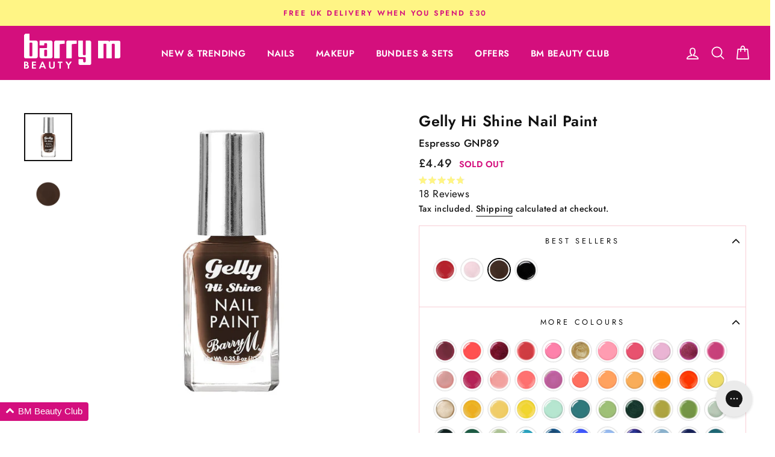

--- FILE ---
content_type: text/html; charset=utf-8
request_url: https://barrym.com/collections/nail-paint/products/gelly-hi-shine-nail-paint-espresso
body_size: 80879
content:
<!doctype html>
<html class="no-js" lang="en">
  <head>
    <script>
  window.consentmo_gcm_initial_state = "";
  window.consentmo_gcm_state = "";
  window.consentmo_gcm_security_storage = "";
  window.consentmo_gcm_ad_storage = "";
  window.consentmo_gcm_analytics_storage = "";
  window.consentmo_gcm_functionality_storage = "";
  window.consentmo_gcm_personalization_storage = "";
  window.consentmo_gcm_ads_data_redaction = "";
  window.consentmo_gcm_url_passthrough = "";
  window.consentmo_gcm_data_layer_name = "";
  
  // Google Consent Mode V2 integration script from Consentmo GDPR
  window.isenseRules = {};
  window.isenseRules.gcm = {
      gcmVersion: 2,
      integrationVersion: 3,
      customChanges: false,
      consentUpdated: false,
      initialState: 7,
      isCustomizationEnabled: false,
      adsDataRedaction: true,
      urlPassthrough: false,
      dataLayer: 'dataLayer',
      categories: { ad_personalization: "marketing", ad_storage: "marketing", ad_user_data: "marketing", analytics_storage: "analytics", functionality_storage: "functionality", personalization_storage: "functionality", security_storage: "strict"},
      storage: { ad_personalization: "false", ad_storage: "false", ad_user_data: "false", analytics_storage: "false", functionality_storage: "false", personalization_storage: "false", security_storage: "false", wait_for_update: 15000 }
  };
  if(window.consentmo_gcm_state !== null && window.consentmo_gcm_state !== "" && window.consentmo_gcm_state !== "0") {
    window.isenseRules.gcm.isCustomizationEnabled = true;
    window.isenseRules.gcm.initialState = window.consentmo_gcm_initial_state === null || window.consentmo_gcm_initial_state.trim() === "" ? window.isenseRules.gcm.initialState : window.consentmo_gcm_initial_state;
    window.isenseRules.gcm.categories.ad_storage = window.consentmo_gcm_ad_storage === null || window.consentmo_gcm_ad_storage.trim() === "" ? window.isenseRules.gcm.categories.ad_storage : window.consentmo_gcm_ad_storage;
    window.isenseRules.gcm.categories.ad_user_data = window.consentmo_gcm_ad_storage === null || window.consentmo_gcm_ad_storage.trim() === "" ? window.isenseRules.gcm.categories.ad_user_data : window.consentmo_gcm_ad_storage;
    window.isenseRules.gcm.categories.ad_personalization = window.consentmo_gcm_ad_storage === null || window.consentmo_gcm_ad_storage.trim() === "" ? window.isenseRules.gcm.categories.ad_personalization : window.consentmo_gcm_ad_storage;
    window.isenseRules.gcm.categories.analytics_storage = window.consentmo_gcm_analytics_storage === null || window.consentmo_gcm_analytics_storage.trim() === "" ? window.isenseRules.gcm.categories.analytics_storage : window.consentmo_gcm_analytics_storage;
    window.isenseRules.gcm.categories.functionality_storage = window.consentmo_gcm_functionality_storage === null || window.consentmo_gcm_functionality_storage.trim() === "" ? window.isenseRules.gcm.categories.functionality_storage : window.consentmo_gcm_functionality_storage;
    window.isenseRules.gcm.categories.personalization_storage = window.consentmo_gcm_personalization_storage === null || window.consentmo_gcm_personalization_storage.trim() === "" ? window.isenseRules.gcm.categories.personalization_storage : window.consentmo_gcm_personalization_storage;
    window.isenseRules.gcm.categories.security_storage = window.consentmo_gcm_security_storage === null || window.consentmo_gcm_security_storage.trim() === "" ? window.isenseRules.gcm.categories.security_storage : window.consentmo_gcm_security_storage;
    window.isenseRules.gcm.urlPassthrough = window.consentmo_gcm_url_passthrough === null || window.consentmo_gcm_url_passthrough.trim() === "" ? window.isenseRules.gcm.urlPassthrough : window.consentmo_gcm_url_passthrough;
    window.isenseRules.gcm.adsDataRedaction = window.consentmo_gcm_ads_data_redaction === null || window.consentmo_gcm_ads_data_redaction.trim() === "" ? window.isenseRules.gcm.adsDataRedaction : window.consentmo_gcm_ads_data_redaction;
    window.isenseRules.gcm.dataLayer = window.consentmo_gcm_data_layer_name === null || window.consentmo_gcm_data_layer_name.trim() === "" ? window.isenseRules.gcm.dataLayer : window.consentmo_gcm_data_layer_name;
  }
  window.isenseRules.initializeGcm = function (rules) {
    if(window.isenseRules.gcm.isCustomizationEnabled) {
      rules.initialState = window.isenseRules.gcm.initialState;
      rules.urlPassthrough = window.isenseRules.gcm.urlPassthrough === true || window.isenseRules.gcm.urlPassthrough === 'true';
      rules.adsDataRedaction = window.isenseRules.gcm.adsDataRedaction === true || window.isenseRules.gcm.adsDataRedaction === 'true';
    }
    
    let initialState = parseInt(rules.initialState);
    let marketingBlocked = initialState === 0 || initialState === 2 || initialState === 5 || initialState === 7;
    let analyticsBlocked = initialState === 0 || initialState === 3 || initialState === 6 || initialState === 7;
    let functionalityBlocked = initialState === 4 || initialState === 5 || initialState === 6 || initialState === 7;

    let gdprCache = localStorage.getItem('gdprCache') ? JSON.parse(localStorage.getItem('gdprCache')) : null;
    if (gdprCache && typeof gdprCache.updatedPreferences !== "undefined") {
      let updatedPreferences = gdprCache.updatedPreferences;
      marketingBlocked = parseInt(updatedPreferences.indexOf('marketing')) > -1;
      analyticsBlocked = parseInt(updatedPreferences.indexOf('analytics')) > -1;
      functionalityBlocked = parseInt(updatedPreferences.indexOf('functionality')) > -1;
    }

    Object.entries(rules.categories).forEach(category => {
      if(rules.storage.hasOwnProperty(category[0])) {
        switch(category[1]) {
          case 'strict':
            rules.storage[category[0]] = "granted";
            break;
          case 'marketing':
            rules.storage[category[0]] = marketingBlocked ? "denied" : "granted";
            break;
          case 'analytics':
            rules.storage[category[0]] = analyticsBlocked ? "denied" : "granted";
            break;
          case 'functionality':
            rules.storage[category[0]] = functionalityBlocked ? "denied" : "granted";
            break;
        }
      }
    });
    rules.consentUpdated = true;
    isenseRules.gcm = rules;
  }

  // Google Consent Mode - initialization start
  window.isenseRules.initializeGcm({
    ...window.isenseRules.gcm,
    adsDataRedaction: true,
    urlPassthrough: false,
    initialState: 7
  });

  /*
  * initialState acceptable values:
  * 0 - Set both ad_storage and analytics_storage to denied
  * 1 - Set all categories to granted
  * 2 - Set only ad_storage to denied
  * 3 - Set only analytics_storage to denied
  * 4 - Set only functionality_storage to denied
  * 5 - Set both ad_storage and functionality_storage to denied
  * 6 - Set both analytics_storage and functionality_storage to denied
  * 7 - Set all categories to denied
  */

  window[window.isenseRules.gcm.dataLayer] = window[window.isenseRules.gcm.dataLayer] || [];
  function gtag() { window[window.isenseRules.gcm.dataLayer].push(arguments); }
  gtag("consent", "default", isenseRules.gcm.storage);
  isenseRules.gcm.adsDataRedaction && gtag("set", "ads_data_redaction", isenseRules.gcm.adsDataRedaction);
  isenseRules.gcm.urlPassthrough && gtag("set", "url_passthrough", isenseRules.gcm.urlPassthrough);
</script>

    <script type="text/javascript" src="https://edge.personalizer.io/storefront/2.0.0/js/shopify/storefront.min.js?key=549e0-rnu1al1lz0jp9vll0n1ln-u1shh&shop=barrym-cosmetics.myshopify.com"></script>
<script>
window.LimeSpot = window.LimeSpot === undefined ? {} : LimeSpot;
LimeSpot.PageInfo = { Type: "Product", Template: "product", ReferenceIdentifier: "6659404234834" };

LimeSpot.StoreInfo = { Theme: "[THAILS] Barry M - rebranding" };


LimeSpot.CartItems = [];
</script>

<meta name="google-site-verification" content="WXf7cbdRnX5IaA_JnvGth4hc2GeJiIH9ATvXy3I4hww" />



    <meta charset="utf-8">
    <meta http-equiv="X-UA-Compatible" content="IE=edge,chrome=1">
    <meta name="viewport" content="width=device-width,initial-scale=1">
    <meta name="theme-color" content="#111111">
    <meta name="google-site-verification" content="Rl6pH8QYNOXV4fJ4PkS9Q_tYtU365tSHcmwDoNU_-q8" />
    <meta name="google-site-verification" content="yWXConcTw0vTqLpx0FsYM29aQIgt4hmA8zKQ7nf5Zy4" />
    <link rel="canonical" href="https://barrym.com/products/gelly-hi-shine-nail-paint-espresso">
    <link rel="alternate" href="https://barrym.com/products/gelly-hi-shine-nail-paint-espresso" hreflang="en-gb"/>
    <link rel="alternate" href="https://barrym.com.au/collections/nail-paint/products/gelly-hi-shine-nail-paint-espresso" hreflang="en-au"/>
    <link rel="alternate" href="https://barrym.com/products/gelly-hi-shine-nail-paint-espresso" hreflang="x-default"/>
    <script src="https://code.jquery.com/jquery-3.6.1.min.js" integrity="sha256-o88AwQnZB+VDvE9tvIXrMQaPlFFSUTR+nldQm1LuPXQ=" crossorigin="anonymous"></script>
    <script type="text/javascript">
      (function() {
        window.flockr = window.flockr || {};
        window.flockr.key = "barrym";
        var head = document.getElementsByTagName('head')[0];
        var script = document.createElement("script");
        script.src = 'https://cdn.flockr.co/flockr-client.min.js';
        script.type = 'text/javascript';
        head.appendChild(script);
      })();
    </script>
    <script src="https://www.googleoptimize.com/optimize.js?id=OPT-5SK7D54"></script>
    <script>
      window.dataLayer = window.dataLayer || [];</script><!-- Google Tag Manager -->
  <script>
    (function(w,d,s,l,i){w[l]=w[l]||[];w[l].push({'gtm.start':
    new Date().getTime(),event:'gtm.js'});var f=d.getElementsByTagName(s)[0],
    j=d.createElement(s),dl=l!='dataLayer'?'&l='+l:'';j.async=true;j.src=
    'https://www.googletagmanager.com/gtm.js?id='+i+dl;f.parentNode.insertBefore(j,f);
    })(window,document,'script','dataLayer','GTM-WGLBJ2T');
  </script>

<!-- End Google Tag Manager -->

<!-- Global site tag (gtag.js) - Google Ads: 786166889 -->
  <script async src="https://www.googletagmanager.com/gtag/js?id=AW-786166889"></script>
  <script>
    window.dataLayer = window.dataLayer || [];
    function gtag(){dataLayer.push(arguments);}
    gtag('js', new Date());
    gtag('config', 'AW-786166889');
  </script>

<!-- Google Tag Manager -->
<!-- <script>(function(w,d,s,l,i){w[l]=w[l]||[];w[l].push({'gtm.start':
new Date().getTime(),event:'gtm.js'});var f=d.getElementsByTagName(s)[0],
j=d.createElement(s),dl=l!='dataLayer'?'&l='+l:'';j.async=true;j.src=
'https://www.googletagmanager.com/gtm.js?id='+i+dl;f.parentNode.insertBefore(j,f);
})(window,document,'script','dataLayer','GTM-N8QQVSNN');</script> -->
<!-- End Google Tag Manager -->

<script id="sca_fg_cart_ShowGiftAsProductTemplate" type="text/template">
  
  <div class="item not-sca-qv" id="sca-freegift-{{productID}}">
    <a class="close_box" style="display: none;position: absolute;top:5px;right: 10px;font-size: 22px;font-weight: bold;cursor: pointer;text-decoration:none;color: #aaa;">×</a>
    <a href="/products/{{productHandle}}" target="_blank"><img style="margin-left: auto; margin-right: auto; width: 50%;" class="lazyOwl" data-src="{{productImageURL}}"></a>
    <div class="sca-product-shop">
      <div class="review-summary3">
        <div class="yotpo bottomLine" style="text-align:center"
          data-product-id="{{productID}}"
          data-product-models="{{productID}}"
          data-name="{{productTitle}}"
          data-url="/products/{{productHandle}}">
        </div>
      </div>
      <div class="f-fix"><span class="sca-product-title" style="white-space: nowrap;color:#000;{{showfgTitle}}">{{productTitle}}</span>
          <div id="product-variants-{{productID}}">
            <div class="sca-price" id="price-field-{{productID}}">
              <span class="sca-old-price">{{variant_compare_at_price}}</span>
              <span class="sca-special-price">{{variant_price}}</span>
            </div>
            <div id="stay-content-sca-freegift-{{productID}}" class="sca-fg-cart-item">
              <a class="close_box" style="display: none;position: absolute;top:5px;right: 10px;font-size: 22px;font-weight: bold;cursor: pointer;text-decoration:none;color: #aaa;">×</a>
              <select id="product-select-{{productID}}" name="id" style="display: none">
                {{optionVariantData}}
              </select>
            </div>
          </div>
          <button type='button' id="sca-btn-select-{{productID}}" class="sca-button" onclick="onclickSelect_{{productID}}();"><span>{{SelectButton}}</span></button>
          <button type='button' id="sca-btn-{{productID}}" class="sca-button" style="display: none"><span>{{AddToCartButton}}</span></button>
      </div>
    </div>
  </div>
  
</script>
<script id = "sca_fg_cart_ShowGiftAsProductScriptTemplate" type="text/template">
  
  
    var selectCallback_{{productID}}=function(t,a){if(t?(t.available?(SECOMAPP.jQuery("#sca-btn-{{productID}}").removeClass("disabled").removeAttr("disabled").html("<span>{{AddToCartButton}}</span>").fadeTo(200,1),SECOMAPP.jQuery("#sca-btn-{{productID}}").unbind("click"),SECOMAPP.jQuery("#sca-btn-{{productID}}").click(SECOMAPP.jQuery.proxy(function(){SECOMAPP.addGiftToCart(t.id,1)},t))):SECOMAPP.jQuery("#sca-btn-{{productID}}").html("<span>{{UnavailableButton}}</span>").addClass("disabled").attr("disabled","disabled").fadeTo(200,.5),t.compare_at_price>t.price?SECOMAPP.jQuery("#price-field-{{productID}}").html("<span class='sca-old-price'>"+SECOMAPP.formatMoney(t.compare_at_price)+"</span>&nbsp;<s class='sca-special-price'>"+SECOMAPP.formatMoney(t.price)+"</s>"):SECOMAPP.jQuery("#price-field-{{productID}}").html("<span class='sca-special-price'>"+SECOMAPP.formatMoney(t.price)+"</span>")):SECOMAPP.jQuery("#sca-btn-{{productID}}").html("<span>{{UnavailableButton}}</span>").addClass("disabled").attr("disabled","disabled").fadeTo(200,.5),t&&t.featured_image){var e=SECOMAPP.jQuery("#sca-freegift-{{productID}} img"),_=t.featured_image,c=e[0];Shopify.Image.switchImage(_,c,function(t,a,e){SECOMAPP.jQuery(e).parents("a").attr("href",t),SECOMAPP.jQuery(e).attr("src",t)})}},onclickSelect_{{productID}}=function(t){SECOMAPP.jQuery.getJSON("/products/{{productHandle}}.js",{_:(new Date).getTime()},function(t){SECOMAPP.jQuery(".owl-item #sca-freegift-{{productID}} span.sca-product-title").html(t.title);var e=[];SECOMAPP.jQuery.each(t.options,function(t,a){e[t]=a.name}),t.options=e;for(var a={{variantsGiftList}},_={{mainVariantsList}},c=t.variants.length-1;-1<c;c--)a.indexOf(t.variants[c].id)<0&&_.indexOf(t.variants[c].id)<0&&t.variants.splice(c,1);for(var o=_.length-1;-1<o;o--){var i=a[o],r=_[o],n=-1,s=-1;for(c=t.variants.length-1;-1<c;c--)t.variants[c].id==i?n=c:t.variants[c].id==r&&(s=c);-1<n&&-1<s&n!==s?("undefined"!=typeof SECOMAPP&&void 0!==SECOMAPP.fgsettings&&!0===SECOMAPP.fgsettings.sca_sync_gift&&void 0!==SECOMAPP.fgsettings.sca_fg_gift_variant_quantity_format&&"equal_original_inventory"===SECOMAPP.fgsettings.sca_fg_gift_variant_quantity_format&&(t.variants[n].available=t.variants[s].available,t.variants[n].inventory_management=t.variants[s].inventory_management),t.variants[n].option1=t.variants[s].option1,t.variants[n].options[0].name=t.variants[s].options[0].name,t.variants[n].options[1]&&(t.variants[n].options[1].name=t.variants[s].options[1].name,t.variants[n].option2=t.variants[s].option2),t.variants[n].options[2]&&(t.variants[n].options[2].name=t.variants[s].options[2].name,t.variants[n].option3=t.variants[s].option3),t.variants[n].title=t.variants[s].title,t.variants[n].name=t.variants[s].name,t.variants[n].public_title=t.variants[s].public_title,t.variants.splice(s,1)):(t.variants[s].id=i,t.variants[s].compare_at_price||(t.variants[s].compare_at_price=t.variants[s].price),t.variants[s].price=SECOMAPP.fgdata.giftid_price_mapping[i])}SECOMAPP.jQuery("#sca-btn-select-{{productID}}").hide(),SECOMAPP.jQuery("#product-select-{{productID}}").show(),SECOMAPP.jQuery("#sca-btn-{{productID}}").show(),SECOMAPP.jQuery("#stay-content-sca-freegift-{{productID}} .close_box").show(),SECOMAPP.jQuery("#stay-content-sca-freegift-{{productID}} .close_box").click(function(){SECOMAPP.jQuery("#stay-content-sca-freegift-{{productID}}").hide(),SECOMAPP.jQuery("#sca-btn-{{productID}}").hide(),SECOMAPP.jQuery("#sca-btn-select-{{productID}}").show()}),onclickSelect_{{productID}}=function(){SECOMAPP.jQuery("#stay-content-sca-freegift-{{productID}}").show(),SECOMAPP.jQuery("#sca-btn-{{productID}}").show(),SECOMAPP.jQuery("#sca-btn-select-{{productID}}").hide()},1==t.variants.length?(-1!==t.variants[0].title.indexOf("Default")&&SECOMAPP.jQuery("#sca-freegift-{{productID}} .selector-wrapper").hide(),1==t.variants[0].available&&(SECOMAPP.jQuery("#sca-btn-{{productID}}").show(),SECOMAPP.jQuery("#sca-btn-select-{{productID}}").hide(),SECOMAPP.jQuery("#sca-btn-{{productID}}").removeClass("disabled").removeAttr("disabled").html("<span>{{AddToCartButton}}</span>").fadeTo(200,1),SECOMAPP.jQuery("#sca-btn-{{productID}}").unbind("click"),SECOMAPP.jQuery("#sca-btn-{{productID}}").click(SECOMAPP.jQuery.proxy(function(){SECOMAPP.addGiftToCart(t.variants[0].id,1)},t)))):(new Shopify.OptionSelectors("product-select-{{productID}}",{product:t,onVariantSelected:selectCallback_{{productID}},enableHistoryState:!0}),SECOMAPP.jQuery("#stay-content-sca-freegift-{{productID}}").show(),SECOMAPP.jQuery("#stay-content-sca-freegift-{{productID}}").focus())})};1=={{variantsGiftList}}.length&&onclickSelect_{{productID}}();
  
</script>

<script id="sca_fg_cart_ShowGiftAsVariantTemplate" type="text/template">
  
  <div class="item not-sca-qv" id="sca-freegift-{{variantID}}">
    <a href="/products/{{productHandle}}?variant={{originalVariantID}}" target="_blank"><img style="margin-left: auto; margin-right: auto; width: 50%;" class="lazyOwl" data-src="{{variantImageURL}}"></a>
    <div class="sca-product-shop">
      <div class="review-summary3">
        <div class="yotpo bottomLine" style="text-align:center"
          data-product-id="{{productID}}"
          data-product-models="{{productID}}"
          data-name="{{productTitle}}"
          data-url="/products/{{productHandle}}">
        </div>
      </div>
      <div class="f-fix">
        <span class="sca-product-title" style="white-space: nowrap;color:#000;">{{variantTitle}}</span>
        <div class="sca-price">
          <span class="sca-old-price">{{variant_compare_at_price}}</span>
          <span class="sca-special-price">{{variant_price}}</span>
        </div>
        <button type="button" id="sca-btn{{variantID}}" class="sca-button" onclick="SECOMAPP.addGiftToCart({{variantID}},1);">
          <span>{{AddToCartButton}}</span>
        </button>
      </div>
    </div>
  </div>
  
</script>

<script id="sca_fg_prod_GiftList" type="text/template">
  
  <a style="text-decoration: none !important" id ="{{giftShowID}}" class="product-image freegif-product-image freegift-info-{{giftShowID}}"
     title="{{giftTitle}}" href="/products/{{productsHandle}}">
    <img class="not-sca-qv" src="{{giftImgUrl}}" alt="{{giftTitle}}" />
  </a>
  
</script>

<script id="sca_fg_prod_Gift_PopupDetail" type="text/template">
  
  <div class="sca-fg-item fg-info-{{giftShowID}}" style="display:none;z-index:2147483647;">
    <div class="sca-fg-item-options">
      <div class="sca-fg-item-option-title">
        <em>{{freegiftRuleName}}</em>
      </div>
      <div class="sca-fg-item-option-ct">
        <!--        <div class="sca-fg-image-item">
                        <img src="{{giftImgUrl}}" /> -->
        <div class="sca-fg-item-name">
          <a href="#">{{giftTitle}}</a>
        </div>
        <!--        </div> -->
      </div>
    </div>
  </div>
  
</script>

<script id="sca_fg_ajax_GiftListPopup" type="text/template">
  
  <div id="freegift_popup" class="mfp-hide">
    <div id="sca-fg-owl-carousel">
      <div id="freegift_cart_container" class="sca-fg-cart-container" style="display: none;">
        <div id="freegift_message" class="owl-carousel"></div>
      </div>
      <div id="sca-fg-slider-cart" style="display: none;">
        <div class="sca-fg-cart-title">
          <strong>{{popupTitle}}</strong>
        </div>
        <div id="sca_freegift_list" class="owl-carousel"></div>
      </div>
    </div>
  </div>
  
</script>

<script id="sca_fg_checkout_confirm_popup" type="text/template">
    
         <div class='sca-fg-checkout-confirm-popup' style='font-family: "Myriad","Cardo","Big Caslon","Bodoni MT",Georgia,serif; position: relative;background: #FFF;padding: 20px 20px 50px 20px;width: auto;max-width: 500px;margin: 20px auto;'>
             <h1 style='font-family: "Oswald","Cardo","Big Caslon","Bodoni MT",Georgia,serif;'>YOU CAN STILL ADD MORE!</h1>
             <p>You get 1 free item with every product purchased. It looks like you can still add more free item(s) to your cart. What would you like to do?</p>
             <p class='sca-fg-checkout-confirm-buttons' style='float: right;'>
                 <a class='btn popup-modal-dismiss action_button add_to_cart' href='#' style='width: 200px !important;margin-right: 20px;'>ADD MORE</a>
                 <a class='btn checkout__button continue-checkout action_button add_to_cart' href='/checkout' style='width: 200px !important;'>CHECKOUT</a>
             </p>
         </div>
    
</script>



<link href="//barrym.com/cdn/shop/t/590/assets/sca.freegift.css?v=95952017956023990191742422627" rel="stylesheet" type="text/css" media="all" />
<script src="//barrym.com/cdn/shopifycloud/storefront/assets/themes_support/option_selection-b017cd28.js" type="text/javascript"></script>
<script data-cfasync="false">
    Shopify.money_format = "£{{amount}}";
    //enable checking free gifts condition when checkout clicked
    if ((typeof SECOMAPP) === 'undefined') { window.SECOMAPP = {}; };
    SECOMAPP.enableOverrideCheckout = true;
    //    SECOMAPP.preStopAppCallback = function(cart){
    //        if(typeof yotpo!=='undefined' && typeof yotpo.initWidgets==='function'){
    //            yotpo.initWidgets();
    //        }
    //    }
</script>
<script type="text/javascript">(function(){if(typeof SECOMAPP==="undefined"){SECOMAPP={}};if(typeof Shopify==="undefined"){Shopify={}};SECOMAPP.fg_ver=1694173557;SECOMAPP.fg_scriptfile="freegifts_20230125.min.js";SECOMAPP.gifts_list_avai=[];})();</script>

<script data-cfasync="false" type="text/javascript">
  /* Smart Ecommerce App (SEA Inc)
  * http://www.secomapp.com
  * Do not reuse those source codes if don't have permission of us.
  * */
  
  
  !function(){Array.isArray||(Array.isArray=function(e){return"[object Array]"===Object.prototype.toString.call(e)}),"function"!=typeof Object.create&&(Object.create=function(e){function t(){}return t.prototype=e,new t}),Object.keys||(Object.keys=function(e){var t,o=[];for(t in e)Object.prototype.hasOwnProperty.call(e,t)&&o.push(t);return o}),String.prototype.endsWith||Object.defineProperty(String.prototype,"endsWith",{value:function(e,t){var o=this.toString();(void 0===t||t>o.length)&&(t=o.length),t-=e.length;var r=o.indexOf(e,t);return-1!==r&&r===t},writable:!0,enumerable:!0,configurable:!0}),Array.prototype.indexOf||(Array.prototype.indexOf=function(e,t){var o;if(null==this)throw new TypeError('"this" is null or not defined');var r=Object(this),i=r.length>>>0;if(0===i)return-1;var n=+t||0;if(Math.abs(n)===1/0&&(n=0),n>=i)return-1;for(o=Math.max(n>=0?n:i-Math.abs(n),0);o<i;){if(o in r&&r[o]===e)return o;o++}return-1}),Array.prototype.forEach||(Array.prototype.forEach=function(e,t){var o,r;if(null==this)throw new TypeError(" this is null or not defined");var i=Object(this),n=i.length>>>0;if("function"!=typeof e)throw new TypeError(e+" is not a function");for(arguments.length>1&&(o=t),r=0;r<n;){var a;r in i&&(a=i[r],e.call(o,a,r,i)),r++}}),console=console||{},console.log=console.log||function(){},"undefined"==typeof Shopify&&(Shopify={}),"function"!=typeof Shopify.onError&&(Shopify.onError=function(){}),"undefined"==typeof SECOMAPP&&(SECOMAPP={}),SECOMAPP.removeGiftsVariant=function(e){setTimeout(function(){try{e("select option").not(".sca-fg-cart-item select option").filter(function(){var t=e(this).val(),o=e(this).text();-1!==o.indexOf(" - ")&&(o=o.slice(0,o.indexOf(" - ")));var r=[];return-1!==o.indexOf(" / ")&&(r=o.split(" / "),o=r[r.length-1]),!!(void 0!==SECOMAPP.gifts_list_avai&&void 0!==SECOMAPP.gifts_list_avai[t]||o.endsWith("% off)"))&&(e(this).parent("select").find("option").not(".sca-fg-cart-item select option").filter(function(){var r=e(this).val();return e(this).text().endsWith(o)||r==t}).remove(),e(".dropdown *,ul li,label,div").filter(function(){var r=e(this).html(),i=e(this).data("value");return r&&r.endsWith(o)||i==t}).remove(),!0)})}catch(e){console.log(e)}},500)},SECOMAPP.formatMoney=function(e,t){"string"==typeof e&&(e=e.replace(".",""));var o="",r="undefined"!=typeof Shopify&&void 0!==Shopify.money_format?Shopify.money_format:"{{amount}}",i=/\{\{\s*(\w+)\s*\}\}/,n=t||(void 0!==this.fgsettings&&"string"==typeof this.fgsettings.sca_currency_format&&this.fgsettings.sca_currency_format.indexOf("amount")>-1?this.fgsettings.sca_currency_format:null)||r;if(n.indexOf("amount_no_decimals_no_comma_separator")<0&&n.indexOf("amount_no_comma_separator_up_cents")<0&&n.indexOf("amount_up_cents")<0&&"function"==typeof Shopify.formatMoney)return Shopify.formatMoney(e,n);function a(e,t){return void 0===e?t:e}function s(e,t,o,r,i,n){if(t=a(t,2),o=a(o,","),r=a(r,"."),isNaN(e)||null==e)return 0;var s=(e=(e/100).toFixed(t)).split(".");return s[0].replace(/(\d)(?=(\d\d\d)+(?!\d))/g,"$1"+o)+(s[1]?i&&n?i+s[1]+n:r+s[1]:"")}switch(n.match(i)[1]){case"amount":o=s(e,2);break;case"amount_no_decimals":o=s(e,0);break;case"amount_with_comma_separator":o=s(e,2,",",".");break;case"amount_no_decimals_with_comma_separator":o=s(e,0,",",".");break;case"amount_no_decimals_no_comma_separator":o=s(e,0,"","");break;case"amount_up_cents":o=s(e,2,",","","<sup>","</sup>");break;case"amount_no_comma_separator_up_cents":o=s(e,2,"","","<sup>","</sup>")}return n.replace(i,o)},SECOMAPP.setCookie=function(e,t,o,r,i){var n=new Date;n.setTime(n.getTime()+24*o*60*60*1e3+60*r*1e3);var a="expires="+n.toUTCString();document.cookie=e+"="+t+";"+a+(i?";path="+i:";path=/")},SECOMAPP.deleteCookie=function(e,t){document.cookie=e+"=; expires=Thu, 01 Jan 1970 00:00:00 UTC; "+(t?";path="+t:";path=/")},SECOMAPP.getCookie=function(e){for(var t=e+"=",o=document.cookie.split(";"),r=0;r<o.length;r++){for(var i=o[r];" "==i.charAt(0);)i=i.substring(1);if(0==i.indexOf(t))return i.substring(t.length,i.length)}return""},SECOMAPP.getQueryString=function(){for(var e={},t=window.location.search.substring(1).split("&"),o=0;o<t.length;o++){var r=t[o].split("=");if(void 0===e[r[0]])e[r[0]]=decodeURIComponent(r[1]);else if("string"==typeof e[r[0]]){var i=[e[r[0]],decodeURIComponent(r[1])];e[r[0]]=i}else e[r[0]].push(decodeURIComponent(r[1]))}return e},SECOMAPP.freegifts_product_json=function(e){if(Array.isArray||(Array.isArray=function(e){return"[object Array]"===Object.prototype.toString.call(e)}),String.prototype.endsWith||Object.defineProperty(String.prototype,"endsWith",{value:function(e,t){var o=this.toString();(void 0===t||t>o.length)&&(t=o.length),t-=e.length;var r=o.indexOf(e,t);return-1!==r&&r===t}}),e){if(e.options&&Array.isArray(e.options))for(var t=0;t<e.options.length;t++){if(void 0!==e.options[t]&&void 0!==e.options[t].values)if((r=e.options[t]).values&&Array.isArray(r.values))for(var o=0;o<r.values.length;o++)(r.values[o].endsWith("(Freegifts)")||r.values[o].endsWith("% off)"))&&(r.values.splice(o,1),o--)}if(e.options_with_values&&Array.isArray(e.options_with_values))for(t=0;t<e.options_with_values.length;t++){var r;if(void 0!==e.options_with_values[t]&&void 0!==e.options_with_values[t].values)if((r=e.options_with_values[t]).values&&Array.isArray(r.values))for(o=0;o<r.values.length;o++)(r.values[o].title.endsWith("(Freegifts)")||r.values[o].title.endsWith("% off)"))&&(r.values.splice(o,1),o--)}var i=e.price,n=e.price_max,a=e.price_min,s=e.compare_at_price,c=e.compare_at_price_max,f=e.compare_at_price_min;if(e.variants&&Array.isArray(e.variants))for(var p=0;e.variants.length,void 0!==e.variants[p];p++){var l=e.variants[p],u=l.option3?l.option3:l.option2?l.option2:l.option1?l.option1:l.title?l.title:"";"undefined"!=typeof SECOMAPP&&void 0!==SECOMAPP.gifts_list_avai&&void 0!==SECOMAPP.gifts_list_avai[l.id]||u.endsWith("(Freegifts)")||u.endsWith("% off)")?(e.variants.splice(p,1),p-=1):((!n||n>=l.price)&&(n=l.price,i=l.price),(!a||a<=l.price)&&(a=l.price),l.compare_at_price&&((!c||c>=l.compare_at_price)&&(c=l.compare_at_price,s=l.compare_at_price),(!f||f<=l.compare_at_price)&&(f=l.compare_at_price)),void 0!==l.available&&1==l.available&&(e.available=!0))}e.price=i,e.price_max=a==n?null:a,e.price_min=n==a?null:n,e.compare_at_price=s,e.compare_at_price_max=f,e.compare_at_price_min=c,e.price_varies=n<a,e.compare_at_price_varies=c<f}return e},SECOMAPP.fg_codes=[],""!==SECOMAPP.getCookie("sca_fg_codes")&&(SECOMAPP.fg_codes=JSON.parse(SECOMAPP.getCookie("sca_fg_codes")));var e=SECOMAPP.getQueryString();e.freegifts_code&&-1===SECOMAPP.fg_codes.indexOf(e.freegifts_code)&&(void 0!==SECOMAPP.activateOnlyOnePromoCode&&!0===SECOMAPP.activateOnlyOnePromoCode&&(SECOMAPP.fg_codes=[]),SECOMAPP.fg_codes.push(e.freegifts_code),SECOMAPP.setCookie("sca_fg_codes",JSON.stringify(SECOMAPP.fg_codes)))}();
  
  ;SECOMAPP.customer={};SECOMAPP.customer.orders=[];SECOMAPP.customer.freegifts=[];;SECOMAPP.customer.email=null;SECOMAPP.customer.first_name=null;SECOMAPP.customer.last_name=null;SECOMAPP.customer.tags=null;SECOMAPP.customer.orders_count=null;SECOMAPP.customer.total_spent=null;
</script>

    
    
    
    
    

    <script>window.performance && window.performance.mark && window.performance.mark('shopify.content_for_header.start');</script><meta id="shopify-digital-wallet" name="shopify-digital-wallet" content="/6708166738/digital_wallets/dialog">
<meta name="shopify-checkout-api-token" content="60b108d874d657d2cad13f15330e282e">
<meta id="in-context-paypal-metadata" data-shop-id="6708166738" data-venmo-supported="false" data-environment="production" data-locale="en_US" data-paypal-v4="true" data-currency="GBP">
<link rel="alternate" type="application/json+oembed" href="https://barrym.com/products/gelly-hi-shine-nail-paint-espresso.oembed">
<script async="async" src="/checkouts/internal/preloads.js?locale=en-GB"></script>
<link rel="preconnect" href="https://shop.app" crossorigin="anonymous">
<script async="async" src="https://shop.app/checkouts/internal/preloads.js?locale=en-GB&shop_id=6708166738" crossorigin="anonymous"></script>
<script id="apple-pay-shop-capabilities" type="application/json">{"shopId":6708166738,"countryCode":"GB","currencyCode":"GBP","merchantCapabilities":["supports3DS"],"merchantId":"gid:\/\/shopify\/Shop\/6708166738","merchantName":"Barry M","requiredBillingContactFields":["postalAddress","email","phone"],"requiredShippingContactFields":["postalAddress","email","phone"],"shippingType":"shipping","supportedNetworks":["visa","maestro","masterCard","amex","discover","elo"],"total":{"type":"pending","label":"Barry M","amount":"1.00"},"shopifyPaymentsEnabled":true,"supportsSubscriptions":true}</script>
<script id="shopify-features" type="application/json">{"accessToken":"60b108d874d657d2cad13f15330e282e","betas":["rich-media-storefront-analytics"],"domain":"barrym.com","predictiveSearch":true,"shopId":6708166738,"locale":"en"}</script>
<script>var Shopify = Shopify || {};
Shopify.shop = "barrym-cosmetics.myshopify.com";
Shopify.locale = "en";
Shopify.currency = {"active":"GBP","rate":"1.0"};
Shopify.country = "GB";
Shopify.theme = {"name":"[THAILS] Barry M - rebranding","id":126670340178,"schema_name":"Impulse","schema_version":"3.2.3","theme_store_id":null,"role":"main"};
Shopify.theme.handle = "null";
Shopify.theme.style = {"id":null,"handle":null};
Shopify.cdnHost = "barrym.com/cdn";
Shopify.routes = Shopify.routes || {};
Shopify.routes.root = "/";</script>
<script type="module">!function(o){(o.Shopify=o.Shopify||{}).modules=!0}(window);</script>
<script>!function(o){function n(){var o=[];function n(){o.push(Array.prototype.slice.apply(arguments))}return n.q=o,n}var t=o.Shopify=o.Shopify||{};t.loadFeatures=n(),t.autoloadFeatures=n()}(window);</script>
<script>
  window.ShopifyPay = window.ShopifyPay || {};
  window.ShopifyPay.apiHost = "shop.app\/pay";
  window.ShopifyPay.redirectState = null;
</script>
<script id="shop-js-analytics" type="application/json">{"pageType":"product"}</script>
<script defer="defer" async type="module" src="//barrym.com/cdn/shopifycloud/shop-js/modules/v2/client.init-shop-cart-sync_Bc8-qrdt.en.esm.js"></script>
<script defer="defer" async type="module" src="//barrym.com/cdn/shopifycloud/shop-js/modules/v2/chunk.common_CmNk3qlo.esm.js"></script>
<script type="module">
  await import("//barrym.com/cdn/shopifycloud/shop-js/modules/v2/client.init-shop-cart-sync_Bc8-qrdt.en.esm.js");
await import("//barrym.com/cdn/shopifycloud/shop-js/modules/v2/chunk.common_CmNk3qlo.esm.js");

  window.Shopify.SignInWithShop?.initShopCartSync?.({"fedCMEnabled":true,"windoidEnabled":true});

</script>
<script>
  window.Shopify = window.Shopify || {};
  if (!window.Shopify.featureAssets) window.Shopify.featureAssets = {};
  window.Shopify.featureAssets['shop-js'] = {"shop-cart-sync":["modules/v2/client.shop-cart-sync_DOpY4EW0.en.esm.js","modules/v2/chunk.common_CmNk3qlo.esm.js"],"shop-button":["modules/v2/client.shop-button_CI-s0xGZ.en.esm.js","modules/v2/chunk.common_CmNk3qlo.esm.js"],"init-fed-cm":["modules/v2/client.init-fed-cm_D2vsy40D.en.esm.js","modules/v2/chunk.common_CmNk3qlo.esm.js"],"init-windoid":["modules/v2/client.init-windoid_CXNAd0Cm.en.esm.js","modules/v2/chunk.common_CmNk3qlo.esm.js"],"shop-toast-manager":["modules/v2/client.shop-toast-manager_Cx0C6may.en.esm.js","modules/v2/chunk.common_CmNk3qlo.esm.js"],"shop-cash-offers":["modules/v2/client.shop-cash-offers_CL9Nay2h.en.esm.js","modules/v2/chunk.common_CmNk3qlo.esm.js","modules/v2/chunk.modal_CvhjeixQ.esm.js"],"avatar":["modules/v2/client.avatar_BTnouDA3.en.esm.js"],"init-shop-email-lookup-coordinator":["modules/v2/client.init-shop-email-lookup-coordinator_B9mmbKi4.en.esm.js","modules/v2/chunk.common_CmNk3qlo.esm.js"],"init-shop-cart-sync":["modules/v2/client.init-shop-cart-sync_Bc8-qrdt.en.esm.js","modules/v2/chunk.common_CmNk3qlo.esm.js"],"pay-button":["modules/v2/client.pay-button_Bhm3077V.en.esm.js","modules/v2/chunk.common_CmNk3qlo.esm.js"],"init-customer-accounts-sign-up":["modules/v2/client.init-customer-accounts-sign-up_C7zhr03q.en.esm.js","modules/v2/client.shop-login-button_BbMx65lK.en.esm.js","modules/v2/chunk.common_CmNk3qlo.esm.js","modules/v2/chunk.modal_CvhjeixQ.esm.js"],"init-shop-for-new-customer-accounts":["modules/v2/client.init-shop-for-new-customer-accounts_rLbLSDTe.en.esm.js","modules/v2/client.shop-login-button_BbMx65lK.en.esm.js","modules/v2/chunk.common_CmNk3qlo.esm.js","modules/v2/chunk.modal_CvhjeixQ.esm.js"],"checkout-modal":["modules/v2/client.checkout-modal_Fp9GouFF.en.esm.js","modules/v2/chunk.common_CmNk3qlo.esm.js","modules/v2/chunk.modal_CvhjeixQ.esm.js"],"init-customer-accounts":["modules/v2/client.init-customer-accounts_DkVf8Jdu.en.esm.js","modules/v2/client.shop-login-button_BbMx65lK.en.esm.js","modules/v2/chunk.common_CmNk3qlo.esm.js","modules/v2/chunk.modal_CvhjeixQ.esm.js"],"shop-login-button":["modules/v2/client.shop-login-button_BbMx65lK.en.esm.js","modules/v2/chunk.common_CmNk3qlo.esm.js","modules/v2/chunk.modal_CvhjeixQ.esm.js"],"shop-login":["modules/v2/client.shop-login_B9KWmZaW.en.esm.js","modules/v2/chunk.common_CmNk3qlo.esm.js","modules/v2/chunk.modal_CvhjeixQ.esm.js"],"shop-follow-button":["modules/v2/client.shop-follow-button_B-omSWeu.en.esm.js","modules/v2/chunk.common_CmNk3qlo.esm.js","modules/v2/chunk.modal_CvhjeixQ.esm.js"],"lead-capture":["modules/v2/client.lead-capture_DZQFWrYz.en.esm.js","modules/v2/chunk.common_CmNk3qlo.esm.js","modules/v2/chunk.modal_CvhjeixQ.esm.js"],"payment-terms":["modules/v2/client.payment-terms_Bl_bs7GP.en.esm.js","modules/v2/chunk.common_CmNk3qlo.esm.js","modules/v2/chunk.modal_CvhjeixQ.esm.js"]};
</script>
<script>(function() {
  var isLoaded = false;
  function asyncLoad() {
    if (isLoaded) return;
    isLoaded = true;
    var urls = ["https:\/\/instafeed.nfcube.com\/cdn\/3d043368d2624c319541445a2824797d.js?shop=barrym-cosmetics.myshopify.com","https:\/\/d1hcrjcdtouu7e.cloudfront.net\/js\/gdpr_cookie_consent.min.js?shop=barrym-cosmetics.myshopify.com","https:\/\/charity-donation.lightning-e.com\/api\/charity-donation-clientside-file.js?shop=barrym-cosmetics.myshopify.com","https:\/\/intg.snapchat.com\/shopify\/shopify-scevent-init.js?id=cd3182a2-2aba-4294-b6e8-7330ad85ecb0\u0026shop=barrym-cosmetics.myshopify.com","https:\/\/config.gorgias.chat\/bundle-loader\/01GYCCFA84R25C1MF127DRTEVZ?source=shopify1click\u0026shop=barrym-cosmetics.myshopify.com","https:\/\/cdn.doofinder.com\/shopify\/doofinder-installed.js?shop=barrym-cosmetics.myshopify.com","https:\/\/edge.personalizer.io\/storefront\/2.0.0\/js\/shopify\/storefront.min.js?key=7kczu-v1i1ze0ysn9qrn0kde1nj-ubjkl\u0026shop=barrym-cosmetics.myshopify.com","https:\/\/thread.spicegems.org\/0\/js\/scripttags\/barrym-cosmetics\/country_redirect_c6ed655bdfc0d6564411017d0ee221a8.min.js?v=42\u0026shop=barrym-cosmetics.myshopify.com","https:\/\/dr4qe3ddw9y32.cloudfront.net\/awin-shopify-integration-code.js?aid=113674\u0026v=shopifyApp_5.1.6\u0026ts=1746617728777\u0026shop=barrym-cosmetics.myshopify.com","https:\/\/assets.9gtb.com\/loader.js?g_cvt_id=d7aea9af-23b3-4238-8ceb-76a2a4ca7e86\u0026shop=barrym-cosmetics.myshopify.com","https:\/\/s3.eu-west-1.amazonaws.com\/production-klarna-il-shopify-osm\/0b7fe7c4a98ef8166eeafee767bc667686567a25\/barrym-cosmetics.myshopify.com-1761224644273.js?shop=barrym-cosmetics.myshopify.com","https:\/\/edge.personalizer.io\/storefront\/2.0.0\/js\/shopify\/storefront.min.js?key=549e0-rnu1al1lz0jp9vll0n1ln-u1shh\u0026shop=barrym-cosmetics.myshopify.com"];
    for (var i = 0; i < urls.length; i++) {
      var s = document.createElement('script');
      s.type = 'text/javascript';
      s.async = true;
      s.src = urls[i];
      var x = document.getElementsByTagName('script')[0];
      x.parentNode.insertBefore(s, x);
    }
  };
  if(window.attachEvent) {
    window.attachEvent('onload', asyncLoad);
  } else {
    window.addEventListener('load', asyncLoad, false);
  }
})();</script>
<script id="__st">var __st={"a":6708166738,"offset":0,"reqid":"3685d84f-559b-4581-861b-94a8c213f002-1762088355","pageurl":"barrym.com\/collections\/nail-paint\/products\/gelly-hi-shine-nail-paint-espresso","u":"2925677da9a7","p":"product","rtyp":"product","rid":6659404234834};</script>
<script>window.ShopifyPaypalV4VisibilityTracking = true;</script>
<script id="captcha-bootstrap">!function(){'use strict';const t='contact',e='account',n='new_comment',o=[[t,t],['blogs',n],['comments',n],[t,'customer']],c=[[e,'customer_login'],[e,'guest_login'],[e,'recover_customer_password'],[e,'create_customer']],r=t=>t.map((([t,e])=>`form[action*='/${t}']:not([data-nocaptcha='true']) input[name='form_type'][value='${e}']`)).join(','),a=t=>()=>t?[...document.querySelectorAll(t)].map((t=>t.form)):[];function s(){const t=[...o],e=r(t);return a(e)}const i='password',u='form_key',d=['recaptcha-v3-token','g-recaptcha-response','h-captcha-response',i],f=()=>{try{return window.sessionStorage}catch{return}},m='__shopify_v',_=t=>t.elements[u];function p(t,e,n=!1){try{const o=window.sessionStorage,c=JSON.parse(o.getItem(e)),{data:r}=function(t){const{data:e,action:n}=t;return t[m]||n?{data:e,action:n}:{data:t,action:n}}(c);for(const[e,n]of Object.entries(r))t.elements[e]&&(t.elements[e].value=n);n&&o.removeItem(e)}catch(o){console.error('form repopulation failed',{error:o})}}const l='form_type',E='cptcha';function T(t){t.dataset[E]=!0}const w=window,h=w.document,L='Shopify',v='ce_forms',y='captcha';let A=!1;((t,e)=>{const n=(g='f06e6c50-85a8-45c8-87d0-21a2b65856fe',I='https://cdn.shopify.com/shopifycloud/storefront-forms-hcaptcha/ce_storefront_forms_captcha_hcaptcha.v1.5.2.iife.js',D={infoText:'Protected by hCaptcha',privacyText:'Privacy',termsText:'Terms'},(t,e,n)=>{const o=w[L][v],c=o.bindForm;if(c)return c(t,g,e,D).then(n);var r;o.q.push([[t,g,e,D],n]),r=I,A||(h.body.append(Object.assign(h.createElement('script'),{id:'captcha-provider',async:!0,src:r})),A=!0)});var g,I,D;w[L]=w[L]||{},w[L][v]=w[L][v]||{},w[L][v].q=[],w[L][y]=w[L][y]||{},w[L][y].protect=function(t,e){n(t,void 0,e),T(t)},Object.freeze(w[L][y]),function(t,e,n,w,h,L){const[v,y,A,g]=function(t,e,n){const i=e?o:[],u=t?c:[],d=[...i,...u],f=r(d),m=r(i),_=r(d.filter((([t,e])=>n.includes(e))));return[a(f),a(m),a(_),s()]}(w,h,L),I=t=>{const e=t.target;return e instanceof HTMLFormElement?e:e&&e.form},D=t=>v().includes(t);t.addEventListener('submit',(t=>{const e=I(t);if(!e)return;const n=D(e)&&!e.dataset.hcaptchaBound&&!e.dataset.recaptchaBound,o=_(e),c=g().includes(e)&&(!o||!o.value);(n||c)&&t.preventDefault(),c&&!n&&(function(t){try{if(!f())return;!function(t){const e=f();if(!e)return;const n=_(t);if(!n)return;const o=n.value;o&&e.removeItem(o)}(t);const e=Array.from(Array(32),(()=>Math.random().toString(36)[2])).join('');!function(t,e){_(t)||t.append(Object.assign(document.createElement('input'),{type:'hidden',name:u})),t.elements[u].value=e}(t,e),function(t,e){const n=f();if(!n)return;const o=[...t.querySelectorAll(`input[type='${i}']`)].map((({name:t})=>t)),c=[...d,...o],r={};for(const[a,s]of new FormData(t).entries())c.includes(a)||(r[a]=s);n.setItem(e,JSON.stringify({[m]:1,action:t.action,data:r}))}(t,e)}catch(e){console.error('failed to persist form',e)}}(e),e.submit())}));const S=(t,e)=>{t&&!t.dataset[E]&&(n(t,e.some((e=>e===t))),T(t))};for(const o of['focusin','change'])t.addEventListener(o,(t=>{const e=I(t);D(e)&&S(e,y())}));const B=e.get('form_key'),M=e.get(l),P=B&&M;t.addEventListener('DOMContentLoaded',(()=>{const t=y();if(P)for(const e of t)e.elements[l].value===M&&p(e,B);[...new Set([...A(),...v().filter((t=>'true'===t.dataset.shopifyCaptcha))])].forEach((e=>S(e,t)))}))}(h,new URLSearchParams(w.location.search),n,t,e,['guest_login'])})(!0,!0)}();</script>
<script integrity="sha256-52AcMU7V7pcBOXWImdc/TAGTFKeNjmkeM1Pvks/DTgc=" data-source-attribution="shopify.loadfeatures" defer="defer" src="//barrym.com/cdn/shopifycloud/storefront/assets/storefront/load_feature-81c60534.js" crossorigin="anonymous"></script>
<script crossorigin="anonymous" defer="defer" src="//barrym.com/cdn/shopifycloud/storefront/assets/shopify_pay/storefront-65b4c6d7.js?v=20250812"></script>
<script data-source-attribution="shopify.dynamic_checkout.dynamic.init">var Shopify=Shopify||{};Shopify.PaymentButton=Shopify.PaymentButton||{isStorefrontPortableWallets:!0,init:function(){window.Shopify.PaymentButton.init=function(){};var t=document.createElement("script");t.src="https://barrym.com/cdn/shopifycloud/portable-wallets/latest/portable-wallets.en.js",t.type="module",document.head.appendChild(t)}};
</script>
<script data-source-attribution="shopify.dynamic_checkout.buyer_consent">
  function portableWalletsHideBuyerConsent(e){var t=document.getElementById("shopify-buyer-consent"),n=document.getElementById("shopify-subscription-policy-button");t&&n&&(t.classList.add("hidden"),t.setAttribute("aria-hidden","true"),n.removeEventListener("click",e))}function portableWalletsShowBuyerConsent(e){var t=document.getElementById("shopify-buyer-consent"),n=document.getElementById("shopify-subscription-policy-button");t&&n&&(t.classList.remove("hidden"),t.removeAttribute("aria-hidden"),n.addEventListener("click",e))}window.Shopify?.PaymentButton&&(window.Shopify.PaymentButton.hideBuyerConsent=portableWalletsHideBuyerConsent,window.Shopify.PaymentButton.showBuyerConsent=portableWalletsShowBuyerConsent);
</script>
<script data-source-attribution="shopify.dynamic_checkout.cart.bootstrap">document.addEventListener("DOMContentLoaded",(function(){function t(){return document.querySelector("shopify-accelerated-checkout-cart, shopify-accelerated-checkout")}if(t())Shopify.PaymentButton.init();else{new MutationObserver((function(e,n){t()&&(Shopify.PaymentButton.init(),n.disconnect())})).observe(document.body,{childList:!0,subtree:!0})}}));
</script>
<link id="shopify-accelerated-checkout-styles" rel="stylesheet" media="screen" href="https://barrym.com/cdn/shopifycloud/portable-wallets/latest/accelerated-checkout-backwards-compat.css" crossorigin="anonymous">
<style id="shopify-accelerated-checkout-cart">
        #shopify-buyer-consent {
  margin-top: 1em;
  display: inline-block;
  width: 100%;
}

#shopify-buyer-consent.hidden {
  display: none;
}

#shopify-subscription-policy-button {
  background: none;
  border: none;
  padding: 0;
  text-decoration: underline;
  font-size: inherit;
  cursor: pointer;
}

#shopify-subscription-policy-button::before {
  box-shadow: none;
}

      </style>

<script>window.performance && window.performance.mark && window.performance.mark('shopify.content_for_header.end');</script>

<script>window.BOLD = window.BOLD || {};
    window.BOLD.common = window.BOLD.common || {};
    window.BOLD.common.Shopify = window.BOLD.common.Shopify || {};
    window.BOLD.common.Shopify.shop = {
      domain: 'barrym.com',
      permanent_domain: 'barrym-cosmetics.myshopify.com',
      url: 'https://barrym.com',
      secure_url: 'https://barrym.com',
      money_format: "£{{amount}}",
      currency: "GBP"
    };
    window.BOLD.common.Shopify.customer = {
      id: null,
      tags: null,
    };
    window.BOLD.common.Shopify.cart = {"note":null,"attributes":{},"original_total_price":0,"total_price":0,"total_discount":0,"total_weight":0.0,"item_count":0,"items":[],"requires_shipping":false,"currency":"GBP","items_subtotal_price":0,"cart_level_discount_applications":[],"checkout_charge_amount":0};
    window.BOLD.common.template = 'product';window.BOLD.common.Shopify.formatMoney = function(money, format) {
        function n(t, e) {
            return "undefined" == typeof t ? e : t
        }
        function r(t, e, r, i) {
            if (e = n(e, 2),
                r = n(r, ","),
                i = n(i, "."),
            isNaN(t) || null == t)
                return 0;
            t = (t / 100).toFixed(e);
            var o = t.split(".")
                , a = o[0].replace(/(\d)(?=(\d\d\d)+(?!\d))/g, "$1" + r)
                , s = o[1] ? i + o[1] : "";
            return a + s
        }
        "string" == typeof money && (money = money.replace(".", ""));
        var i = ""
            , o = /\{\{\s*(\w+)\s*\}\}/
            , a = format || window.BOLD.common.Shopify.shop.money_format || window.Shopify.money_format || "$ {{ amount }}";
        switch (a.match(o)[1]) {
            case "amount":
                i = r(money, 2, ",", ".");
                break;
            case "amount_no_decimals":
                i = r(money, 0, ",", ".");
                break;
            case "amount_with_comma_separator":
                i = r(money, 2, ".", ",");
                break;
            case "amount_no_decimals_with_comma_separator":
                i = r(money, 0, ".", ",");
                break;
            case "amount_with_space_separator":
                i = r(money, 2, " ", ",");
                break;
            case "amount_no_decimals_with_space_separator":
                i = r(money, 0, " ", ",");
                break;
            case "amount_with_apostrophe_separator":
                i = r(money, 2, "'", ".");
                break;
        }
        return a.replace(o, i);
    };
    window.BOLD.common.Shopify.saveProduct = function (handle, product) {
      if (typeof handle === 'string' && typeof window.BOLD.common.Shopify.products[handle] === 'undefined') {
        if (typeof product === 'number') {
          window.BOLD.common.Shopify.handles[product] = handle;
          product = { id: product };
        }
        window.BOLD.common.Shopify.products[handle] = product;
      }
    };
    window.BOLD.common.Shopify.saveVariant = function (variant_id, variant) {
      if (typeof variant_id === 'number' && typeof window.BOLD.common.Shopify.variants[variant_id] === 'undefined') {
        window.BOLD.common.Shopify.variants[variant_id] = variant;
      }
    };window.BOLD.common.Shopify.products = window.BOLD.common.Shopify.products || {};
    window.BOLD.common.Shopify.variants = window.BOLD.common.Shopify.variants || {};
    window.BOLD.common.Shopify.handles = window.BOLD.common.Shopify.handles || {};window.BOLD.common.Shopify.handle = "gelly-hi-shine-nail-paint-espresso"
window.BOLD.common.Shopify.saveProduct("gelly-hi-shine-nail-paint-espresso", 6659404234834);window.BOLD.common.Shopify.saveVariant(39487313412178, { product_id: 6659404234834, product_handle: "gelly-hi-shine-nail-paint-espresso", price: 449, group_id: '', csp_metafield: {}});window.BOLD.apps_installed = {"Product Upsell":3} || {};window.BOLD.common.Shopify.saveProduct("glitter-effect-nail-paint-stardust-silver", 7475606159442);window.BOLD.common.Shopify.saveVariant(42114027716690, { product_id: 7475606159442, product_handle: "glitter-effect-nail-paint-stardust-silver", price: 449, group_id: '', csp_metafield: {}});window.BOLD.common.Shopify.saveProduct("pearl-effect-nail-paint-caramel-latte", 7467018453074);window.BOLD.common.Shopify.saveVariant(42081491124306, { product_id: 7467018453074, product_handle: "pearl-effect-nail-paint-caramel-latte", price: 449, group_id: '', csp_metafield: {}});window.BOLD.common.Shopify.saveProduct("pearl-effect-nail-paint-mocha", 7467018125394);window.BOLD.common.Shopify.saveVariant(42081490468946, { product_id: 7467018125394, product_handle: "pearl-effect-nail-paint-mocha", price: 449, group_id: '', csp_metafield: {}});window.BOLD.common.Shopify.saveProduct("pearl-effect-nail-paint-macchiato", 7467017109586);window.BOLD.common.Shopify.saveVariant(42081484669010, { product_id: 7467017109586, product_handle: "pearl-effect-nail-paint-macchiato", price: 449, group_id: '', csp_metafield: {}});window.BOLD.common.Shopify.saveProduct("glitter-effect-nail-paint-glitz-gold", 7467008983122);window.BOLD.common.Shopify.saveVariant(42081440333906, { product_id: 7467008983122, product_handle: "glitter-effect-nail-paint-glitz-gold", price: 449, group_id: '', csp_metafield: {}});window.BOLD.common.Shopify.saveProduct("pearl-effect-nail-paint-babyccino", 7467007869010);window.BOLD.common.Shopify.saveVariant(42081434992722, { product_id: 7467007869010, product_handle: "pearl-effect-nail-paint-babyccino", price: 449, group_id: '', csp_metafield: {}});window.BOLD.common.Shopify.saveProduct("in-a-flash-quick-dry-nail-paint-baked-bronze", 7466315513938);window.BOLD.common.Shopify.saveVariant(42078722555986, { product_id: 7466315513938, product_handle: "in-a-flash-quick-dry-nail-paint-baked-bronze", price: 449, group_id: '', csp_metafield: {}});window.BOLD.common.Shopify.saveProduct("in-a-flash-quick-dry-nail-paint-navy-night", 7466315350098);window.BOLD.common.Shopify.saveVariant(42078722228306, { product_id: 7466315350098, product_handle: "in-a-flash-quick-dry-nail-paint-navy-night", price: 449, group_id: '', csp_metafield: {}});window.BOLD.common.Shopify.saveProduct("in-a-flash-quick-dry-nail-paint-crimson-crush", 7466315251794);window.BOLD.common.Shopify.saveVariant(42078721900626, { product_id: 7466315251794, product_handle: "in-a-flash-quick-dry-nail-paint-crimson-crush", price: 449, group_id: '', csp_metafield: {}});window.BOLD.common.Shopify.saveProduct("in-a-flash-quick-dry-nail-paint-forest-fantasy", 7466314891346);window.BOLD.common.Shopify.saveVariant(42078720458834, { product_id: 7466314891346, product_handle: "in-a-flash-quick-dry-nail-paint-forest-fantasy", price: 449, group_id: '', csp_metafield: {}});window.BOLD.common.Shopify.saveProduct("in-a-flash-quick-dry-nail-paint-plum-passion", 7466314596434);window.BOLD.common.Shopify.saveVariant(42078720065618, { product_id: 7466314596434, product_handle: "in-a-flash-quick-dry-nail-paint-plum-passion", price: 449, group_id: '', csp_metafield: {}});window.BOLD.common.Shopify.saveProduct("holographic-nail-paint-silver-stardust", 7449922863186);window.BOLD.common.Shopify.saveVariant(42014322065490, { product_id: 7449922863186, product_handle: "holographic-nail-paint-silver-stardust", price: 449, group_id: '', csp_metafield: {}});window.BOLD.common.Shopify.saveProduct("holographic-nail-paint-aqua-aura", 7449921880146);window.BOLD.common.Shopify.saveVariant(42014311972946, { product_id: 7449921880146, product_handle: "holographic-nail-paint-aqua-aura", price: 449, group_id: '', csp_metafield: {}});window.BOLD.common.Shopify.saveProduct("holographic-nail-paint-lavender-lights", 7449921060946);window.BOLD.common.Shopify.saveVariant(42014309285970, { product_id: 7449921060946, product_handle: "holographic-nail-paint-lavender-lights", price: 449, group_id: '', csp_metafield: {}});window.BOLD.common.Shopify.saveProduct("holographic-nail-paint-pixie-pink", 7449915392082);window.BOLD.common.Shopify.saveVariant(42014299324498, { product_id: 7449915392082, product_handle: "holographic-nail-paint-pixie-pink", price: 449, group_id: '', csp_metafield: {}});window.BOLD.common.Shopify.saveProduct("in-a-flash-quick-dry-nail-paint-getaway-green", 7422995038290);window.BOLD.common.Shopify.saveVariant(41341323575378, { product_id: 7422995038290, product_handle: "in-a-flash-quick-dry-nail-paint-getaway-green", price: 449, group_id: '', csp_metafield: {}});window.BOLD.common.Shopify.saveProduct("in-a-flash-quick-dry-nail-paint-prompt-papaya", 7422994317394);window.BOLD.common.Shopify.saveVariant(41341319675986, { product_id: 7422994317394, product_handle: "in-a-flash-quick-dry-nail-paint-prompt-papaya", price: 449, group_id: '', csp_metafield: {}});window.BOLD.common.Shopify.saveProduct("in-a-flash-quick-dry-nail-paint-ember-express", 7422993563730);window.BOLD.common.Shopify.saveVariant(41341314695250, { product_id: 7422993563730, product_handle: "in-a-flash-quick-dry-nail-paint-ember-express", price: 449, group_id: '', csp_metafield: {}});window.BOLD.common.Shopify.saveProduct("in-a-flash-quick-dry-nail-paint-nimble-navy", 7422991728722);window.BOLD.common.Shopify.saveVariant(41341306863698, { product_id: 7422991728722, product_handle: "in-a-flash-quick-dry-nail-paint-nimble-navy", price: 449, group_id: '', csp_metafield: {}});window.BOLD.common.Shopify.saveProduct("sheer-strength-nail-paint-sheer-delight", 7422991204434);window.BOLD.common.Shopify.saveVariant(41341301981266, { product_id: 7422991204434, product_handle: "sheer-strength-nail-paint-sheer-delight", price: 449, group_id: '', csp_metafield: {}});window.BOLD.common.Shopify.saveProduct("sheer-strength-nail-paint-sheer-thrill", 7422990909522);window.BOLD.common.Shopify.saveVariant(41341300179026, { product_id: 7422990909522, product_handle: "sheer-strength-nail-paint-sheer-thrill", price: 449, group_id: '', csp_metafield: {}});window.BOLD.common.Shopify.saveProduct("sheer-strength-nail-paint-sheer-diva", 7422990385234);window.BOLD.common.Shopify.saveVariant(41341294215250, { product_id: 7422990385234, product_handle: "sheer-strength-nail-paint-sheer-diva", price: 449, group_id: '', csp_metafield: {}});window.BOLD.common.Shopify.saveProduct("sheer-strength-nail-paint-sheer-crave", 7422989107282);window.BOLD.common.Shopify.saveVariant(41341276258386, { product_id: 7422989107282, product_handle: "sheer-strength-nail-paint-sheer-crave", price: 449, group_id: '', csp_metafield: {}});window.BOLD.common.Shopify.saveProduct("glazed-sheer-nail-paint-so-tranquil", 7422058758226);window.BOLD.common.Shopify.saveVariant(41335782637650, { product_id: 7422058758226, product_handle: "glazed-sheer-nail-paint-so-tranquil", price: 449, group_id: '', csp_metafield: {}});window.BOLD.common.Shopify.saveProduct("glazed-sheer-nail-paint-so-infinite", 7422051516498);window.BOLD.common.Shopify.saveVariant(41335771037778, { product_id: 7422051516498, product_handle: "glazed-sheer-nail-paint-so-infinite", price: 449, group_id: '', csp_metafield: {}});window.BOLD.common.Shopify.saveProduct("glazed-sheer-nail-paint-so-majestic", 7422032117842);window.BOLD.common.Shopify.saveVariant(41335737712722, { product_id: 7422032117842, product_handle: "glazed-sheer-nail-paint-so-majestic", price: 449, group_id: '', csp_metafield: {}});window.BOLD.common.Shopify.saveProduct("gelly-hi-shine-nail-paint-purple-rain", 7420751446098);window.BOLD.common.Shopify.saveVariant(41330491588690, { product_id: 7420751446098, product_handle: "gelly-hi-shine-nail-paint-purple-rain", price: 449, group_id: '', csp_metafield: {}});window.BOLD.common.Shopify.saveProduct("gelly-hi-shine-nail-paint-blue-hawaiiwan", 7420749578322);window.BOLD.common.Shopify.saveVariant(41330480283730, { product_id: 7420749578322, product_handle: "gelly-hi-shine-nail-paint-blue-hawaiiwan", price: 449, group_id: '', csp_metafield: {}});window.BOLD.common.Shopify.saveProduct("gelly-hi-shine-nail-paint-pink-paloma", 7420748922962);window.BOLD.common.Shopify.saveVariant(41330478383186, { product_id: 7420748922962, product_handle: "gelly-hi-shine-nail-paint-pink-paloma", price: 449, group_id: '', csp_metafield: {}});window.BOLD.common.Shopify.saveProduct("gelly-hi-shine-nail-paint-peach-spritz", 7420743680082);window.BOLD.common.Shopify.saveVariant(41330473959506, { product_id: 7420743680082, product_handle: "gelly-hi-shine-nail-paint-peach-spritz", price: 449, group_id: '', csp_metafield: {}});window.BOLD.common.Shopify.saveProduct("gelly-hi-shine-nail-paint-limoncello", 7420513288274);window.BOLD.common.Shopify.saveVariant(41330468323410, { product_id: 7420513288274, product_handle: "gelly-hi-shine-nail-paint-limoncello", price: 449, group_id: '', csp_metafield: {}});window.BOLD.common.Shopify.saveProduct("glitter-effect-nail-paint-black-tie", 7380946747474);window.BOLD.common.Shopify.saveVariant(41160871084114, { product_id: 7380946747474, product_handle: "glitter-effect-nail-paint-black-tie", price: 449, group_id: '', csp_metafield: {}});window.BOLD.common.Shopify.saveProduct("glitter-effect-nail-paint-night-fever-navy", 7380946649170);window.BOLD.common.Shopify.saveVariant(41160870199378, { product_id: 7380946649170, product_handle: "glitter-effect-nail-paint-night-fever-navy", price: 449, group_id: '', csp_metafield: {}});window.BOLD.common.Shopify.saveProduct("glitter-effect-nail-paint-good-time-green", 7380946518098);window.BOLD.common.Shopify.saveVariant(41160868823122, { product_id: 7380946518098, product_handle: "glitter-effect-nail-paint-good-time-green", price: 449, group_id: '', csp_metafield: {}});window.BOLD.common.Shopify.saveProduct("glitter-effect-nail-paint-fuchsia-fiesta", 7380946321490);window.BOLD.common.Shopify.saveVariant(41160867086418, { product_id: 7380946321490, product_handle: "glitter-effect-nail-paint-fuchsia-fiesta", price: 449, group_id: '', csp_metafield: {}});window.BOLD.common.Shopify.saveProduct("glitter-effect-nail-paint-raving-rose", 7380945666130);window.BOLD.common.Shopify.saveVariant(41160861548626, { product_id: 7380945666130, product_handle: "glitter-effect-nail-paint-raving-rose", price: 449, group_id: '', csp_metafield: {}});window.BOLD.common.Shopify.saveProduct("glitter-effect-nail-paint-party-pearl", 7380944617554);window.BOLD.common.Shopify.saveVariant(41160852930642, { product_id: 7380944617554, product_handle: "glitter-effect-nail-paint-party-pearl", price: 449, group_id: '', csp_metafield: {}});window.BOLD.common.Shopify.saveProduct("in-a-flash-quick-dry-nail-paint-runaway-rose", 7212631720018);window.BOLD.common.Shopify.saveVariant(40661926182994, { product_id: 7212631720018, product_handle: "in-a-flash-quick-dry-nail-paint-runaway-rose", price: 449, group_id: '', csp_metafield: {}});window.BOLD.common.Shopify.saveProduct("in-a-flash-quick-dry-nail-paint-lively-lilac", 7212631523410);window.BOLD.common.Shopify.saveVariant(40661925920850, { product_id: 7212631523410, product_handle: "in-a-flash-quick-dry-nail-paint-lively-lilac", price: 449, group_id: '', csp_metafield: {}});window.BOLD.common.Shopify.saveProduct("in-a-flash-quick-dry-nail-paint-mint-move", 7212631392338);window.BOLD.common.Shopify.saveVariant(40661925724242, { product_id: 7212631392338, product_handle: "in-a-flash-quick-dry-nail-paint-mint-move", price: 449, group_id: '', csp_metafield: {}});window.BOLD.common.Shopify.saveProduct("in-a-flash-quick-dry-nail-paint-whirl-white", 7212631130194);window.BOLD.common.Shopify.saveVariant(40661925429330, { product_id: 7212631130194, product_handle: "in-a-flash-quick-dry-nail-paint-whirl-white", price: 449, group_id: '', csp_metafield: {}});window.BOLD.common.Shopify.saveProduct("glazed-nail-paint-so-curious", 7212630933586);window.BOLD.common.Shopify.saveVariant(40661925068882, { product_id: 7212630933586, product_handle: "glazed-nail-paint-so-curious", price: 449, group_id: '', csp_metafield: {}});window.BOLD.common.Shopify.saveProduct("glazed-nail-paint-so-blissful", 7212630704210);window.BOLD.common.Shopify.saveVariant(40661923692626, { product_id: 7212630704210, product_handle: "glazed-nail-paint-so-blissful", price: 449, group_id: '', csp_metafield: {}});window.BOLD.common.Shopify.saveProduct("glazed-nail-paint-so-serene", 7212630474834);window.BOLD.common.Shopify.saveVariant(40661921857618, { product_id: 7212630474834, product_handle: "glazed-nail-paint-so-serene", price: 449, group_id: '', csp_metafield: {}});window.BOLD.common.Shopify.saveProduct("glazed-nail-paint-so-playful", 7212630409298);window.BOLD.common.Shopify.saveVariant(40661921792082, { product_id: 7212630409298, product_handle: "glazed-nail-paint-so-playful", price: 449, group_id: '', csp_metafield: {}});window.BOLD.common.Shopify.saveProduct("sheer-strength-nail-paint-sheer-joy", 7212630081618);window.BOLD.common.Shopify.saveVariant(40661920841810, { product_id: 7212630081618, product_handle: "sheer-strength-nail-paint-sheer-joy", price: 449, group_id: '', csp_metafield: {}});window.BOLD.common.Shopify.saveProduct("sheer-strength-nail-paint-sheer-style", 7212629983314);window.BOLD.common.Shopify.saveVariant(40661920612434, { product_id: 7212629983314, product_handle: "sheer-strength-nail-paint-sheer-style", price: 449, group_id: '', csp_metafield: {}});window.BOLD.common.Shopify.saveProduct("sheer-strength-nail-paint-sheer-bliss", 7212629819474);window.BOLD.common.Shopify.saveVariant(40661920186450, { product_id: 7212629819474, product_handle: "sheer-strength-nail-paint-sheer-bliss", price: 449, group_id: '', csp_metafield: {}});window.BOLD.common.Shopify.saveProduct("sheer-strength-nail-paint-sheer-grace", 7212629753938);window.BOLD.common.Shopify.saveVariant(40661919924306, { product_id: 7212629753938, product_handle: "sheer-strength-nail-paint-sheer-grace", price: 449, group_id: '', csp_metafield: {}});window.BOLD.common.Shopify.saveProduct("sheer-strength-nail-paint-sheer-charm", 7212629655634);window.BOLD.common.Shopify.saveVariant(40661919727698, { product_id: 7212629655634, product_handle: "sheer-strength-nail-paint-sheer-charm", price: 449, group_id: '', csp_metafield: {}});window.BOLD.common.Shopify.metafields = window.BOLD.common.Shopify.metafields || {};window.BOLD.common.Shopify.metafields["bold_rp"] = {};window.BOLD.common.Shopify.metafields["bold_csp_defaults"] = {};window.BOLD.common.cacheParams = window.BOLD.common.cacheParams || {};
</script>

<link href="//barrym.com/cdn/shop/t/590/assets/bold-upsell.css?v=51915886505602322711742422628" rel="stylesheet" type="text/css" media="all" />
<link href="//barrym.com/cdn/shop/t/590/assets/bold-upsell-custom.css?v=150135899998303055901742422627" rel="stylesheet" type="text/css" media="all" />
<script>
</script><link rel="shortcut icon" href="//barrym.com/cdn/shop/files/FAVICON_c23efbe7-689d-4ce2-ae05-2c5ae7203f84_32x32.jpg?v=1743106959" type="image/png"/><meta property="og:site_name" content="Barry M">
  <meta property="og:url" content="https://barrym.com/products/gelly-hi-shine-nail-paint-espresso">
  <meta property="og:title" content="Gelly Hi Shine Nail Paint | Espresso">
  <meta property="og:type" content="product">
  <meta property="og:description" content="Achieve a high shine, glossy mani with Barry M&#39;s Gelly Hi Shine Nail Paint. The long lasting, plumping formula offers a gel-like finish without the need for a lamp! For best results, use with our Plumpy Topcoat. Colour: Dark Brown Texture: Glossy Discover Gelly Hi Shine collection &amp;gt; Made in UK"><meta property="og:image" content="http://barrym.com/cdn/shop/products/BarryM_espresso_mainimage_1200x1200.jpg?v=1674885117"><meta property="og:image" content="http://barrym.com/cdn/shop/products/BarryM_espresso_swatch_1200x1200.jpg?v=1674885115">
  <meta property="og:image:secure_url" content="https://barrym.com/cdn/shop/products/BarryM_espresso_mainimage_1200x1200.jpg?v=1674885117"><meta property="og:image:secure_url" content="https://barrym.com/cdn/shop/products/BarryM_espresso_swatch_1200x1200.jpg?v=1674885115">
  <meta name="twitter:site" content="@barrymcosmetics?lang=en">
  <meta name="twitter:card" content="summary_large_image">
  <meta name="twitter:title" content="Gelly Hi Shine Nail Paint | Espresso">
  <meta name="twitter:description" content="Achieve a high shine, glossy mani with Barry M&#39;s Gelly Hi Shine Nail Paint. The long lasting, plumping formula offers a gel-like finish without the need for a lamp! For best results, use with our Plumpy Topcoat. Colour: Dark Brown Texture: Glossy Discover Gelly Hi Shine collection &amp;gt; Made in UK">
<style data-shopify>
  @font-face {
  font-family: Jost;
  font-weight: 600;
  font-style: normal;
  src: url("//barrym.com/cdn/fonts/jost/jost_n6.ec1178db7a7515114a2d84e3dd680832b7af8b99.woff2") format("woff2"),
       url("//barrym.com/cdn/fonts/jost/jost_n6.b1178bb6bdd3979fef38e103a3816f6980aeaff9.woff") format("woff");
}

  @font-face {
  font-family: Jost;
  font-weight: 500;
  font-style: normal;
  src: url("//barrym.com/cdn/fonts/jost/jost_n5.7c8497861ffd15f4e1284cd221f14658b0e95d61.woff2") format("woff2"),
       url("//barrym.com/cdn/fonts/jost/jost_n5.fb6a06896db583cc2df5ba1b30d9c04383119dd9.woff") format("woff");
}

  @font-face {
  font-family: Jost;
  font-weight: 400;
  font-style: normal;
  src: url("//barrym.com/cdn/fonts/jost/jost_n4.d47a1b6347ce4a4c9f437608011273009d91f2b7.woff2") format("woff2"),
       url("//barrym.com/cdn/fonts/jost/jost_n4.791c46290e672b3f85c3d1c651ef2efa3819eadd.woff") format("woff");
}


  @font-face {
  font-family: Jost;
  font-weight: 300;
  font-style: normal;
  src: url("//barrym.com/cdn/fonts/jost/jost_n3.a5df7448b5b8c9a76542f085341dff794ff2a59d.woff2") format("woff2"),
       url("//barrym.com/cdn/fonts/jost/jost_n3.882941f5a26d0660f7dd135c08afc57fc6939a07.woff") format("woff");
}

  @font-face {
  font-family: Jost;
  font-weight: 600;
  font-style: normal;
  src: url("//barrym.com/cdn/fonts/jost/jost_n6.ec1178db7a7515114a2d84e3dd680832b7af8b99.woff2") format("woff2"),
       url("//barrym.com/cdn/fonts/jost/jost_n6.b1178bb6bdd3979fef38e103a3816f6980aeaff9.woff") format("woff");
}

  @font-face {
  font-family: Jost;
  font-weight: 500;
  font-style: italic;
  src: url("//barrym.com/cdn/fonts/jost/jost_i5.a6c7dbde35f2b89f8461eacda9350127566e5d51.woff2") format("woff2"),
       url("//barrym.com/cdn/fonts/jost/jost_i5.2b58baee736487eede6bcdb523ca85eea2418357.woff") format("woff");
}

  @font-face {
  font-family: Jost;
  font-weight: 600;
  font-style: italic;
  src: url("//barrym.com/cdn/fonts/jost/jost_i6.9af7e5f39e3a108c08f24047a4276332d9d7b85e.woff2") format("woff2"),
       url("//barrym.com/cdn/fonts/jost/jost_i6.2bf310262638f998ed206777ce0b9a3b98b6fe92.woff") format("woff");
}

</style>

<link type="text/css" href="//barrym.com/cdn/shop/t/590/assets/layout.theme.css?v=66549465390426704821761992298" rel="stylesheet">
<style data-shopify>
    :root{
        --colorBtnPrimary:#111111;
        --colorBtnPrimaryLight:#2b2b2b;
        --colorBtnPrimaryDim:#040404;
        --colorBtnPrimaryText:#ffffff;
        --colorCartDot:#ffffff;

        --colorLink:#111111;

        --colorBorderAlphaLightest: rgba(17, 17, 17, 0.05);
        --colorBorderAlphaLight: rgba(17, 17, 17, 0.08);


        --colorTextBody:#111111;
        --colorPrice:#1c1d1d;
        --colorTextSavings:#d40f7d;
        --colorSaleTag:#d40f7d;
        --colorSaleTagText:#ffffff;

        --colorBody:#ffffff;
        --colorBodyAlphaLightest: rgba(255, 255, 255, 0.05);
        --colorBodyDimFive: #f2f2f2;
        --colorBodyDimFour: #f5f5f5;
        --colorBodyDimTwo: #fafafa;

        --colorFooter:#d40f7d;
        --colorFooterText:#ffffff;

        --colorBorder:#f8ced5;

        --colorNav:#ffffff;
        --colorNavText:#ffffff;
        --colorAnnouncement:#fff585;
        --colorAnnouncementText:#ffffff;

        --colorHeroText:#ffffff;

        --colorModalBg:#d40f7d;

        --colorImageOverlay:#000000;
        --colorImageOverlayOpacity:0.08;
        --colorImageOverlayTextShadow:0.05;

        --colorSmallImageBg:#ffffff;
        --colorLargeImageBg:#ffffff;
        --colorGridOverlay:#6d5050;
        --colorGridOverlayOpacity:0.1;

        --colorDrawers:#ffffff;
        --colorDrawersDim:#f2f2f2;
        --colorDrawerBorder:#f8ced5;
        --colorDrawerText:#000000;
        --colorDrawerTextDark:#000000;
        --colorDrawerButton:#d40f7d;
        --colorDrawerButtonText:#ffffff;

        --lineHeightSmall: 1.5;

        --selectSvg:url(//barrym.com/cdn/shop/t/590/assets/ico-select.svg);
        --selectSvgWhite:url(//barrym.com/cdn/shop/t/590/assets/ico-select-white.svg);
        --selectSvgFooter:url(//barrym.com/cdn/shop/t/590/assets/ico-select-footer.svg);
        --typeHeaderPrimary: Jost;
        --typeHeaderFallback: sans-serif;
        --typeHeaderSize: 30px;
        --typeHeaderWeight: 600;
        --typeHeaderLineHeight: 1.1;
        --typeHeaderSpacing: 0.025em;

        --typeBasePrimary:Jost;
        --typeBaseFallback:sans-serif;
        --typeBaseSize: 17px;
        --typeBaseWeight: 500;
        --typeBaseSpacing: 0.025em;
        --typeBaseLineHeight: 1.6;

        --typeSecondaryBasePrimary:Jost;
        --typeSecondaryBaseFallback:sans-serif;
        --typeSecondaryBaseSize: 17px;
        --typeSecondaryBaseWeight: 400;
        --typeSecondaryBaseSpacing: 0.025em;
        --typeSecondaryBaseLineHeight: 1.4;

        --typeCollectionTitle: 26px;

        --iconWeight: 4px;
        --iconLinecaps: round;

        
          --buttonRadius: 3px;
        

        --colorGridOverlayOpacity: 0.2;
    }
</style>
<link href="https://fonts.googleapis.com/css2?family=Raleway:wght@300&display=swap" rel="stylesheet">

    <script>
      document.documentElement.className = document.documentElement.className.replace('no-js', 'js');

      window.theme = window.theme || {};
      theme.routes = {
        cart: "/cart",
        cartAdd: "/cart/add.js",
        cartChange: "/cart/change"
      };
      theme.strings = {
        soldOut: "Sold Out",
        unavailable: "Unavailable",
        stockLabel: "Only [count] items in stock!",
        willNotShipUntil: "Will not ship until [date]",
        willBeInStockAfter: "Will be in stock after [date]",
        waitingForStock: "Inventory on the way",
        savePrice: "Save [saved_amount]",
        cartEmpty: "Your cart is currently empty.",
        cartTermsConfirmation: "You must agree with the terms and conditions of sales to check out"
      };
      theme.settings = {
        dynamicVariantsEnable: true,
        dynamicVariantType: "button",
        cartType: "page",
        moneyFormat: "£{{amount}}",
        saveType: "dollar",
        recentlyViewedEnabled: false,
        inventoryThreshold: 10,
        quickView: false,
        themeName: 'Impulse',
        themeVersion: "3.2.3"
      };
    </script>

    
      <link rel="preload" as="style" href="//barrym.com/cdn/shop/t/590/assets/currency-flags.css?v=75482696549506390791742422628" onload="this.onload=null;this.rel='stylesheet'">
      <noscript><link rel="stylesheet" href="//barrym.com/cdn/shop/t/590/assets/currency-flags.css?v=75482696549506390791742422628"></noscript>
    

    <script src="//barrym.com/cdn/shop/t/590/assets/vendor-scripts-v6.js?v=92027580571390320361742422627"></script>
    
<script type="text/javascript" src="//barrym.com/cdn/shop/t/590/assets/vendors@layout.theme.js?v=129956178363705599831742422627" defer="defer"></script><script type="text/javascript" src="//barrym.com/cdn/shop/t/590/assets/layout.theme.js?v=18103137007222138721742422627" defer="defer"></script>
<script src="https://unpkg.com/flickity@2/dist/flickity.pkgd.min.js"></script><!--begin-bc-sf-filter-css-->
    <style data-id="bc-sf-filter-style" type="text/css">
      #bc-sf-filter-options-wrapper .bc-sf-filter-option-block .bc-sf-filter-block-title h3,
      #bc-sf-filter-tree-h .bc-sf-filter-option-block .bc-sf-filter-block-title a {font-weight: 600 !important;font-family: FUTURA !important;}
    
     .bc-sf-filter-option-block .bc-sf-filter-block-title h3>span:before {}
      .bc-sf-filter-option-block .bc-sf-filter-block-title h3>span.up:before {}
    
      #bc-sf-filter-options-wrapper .bc-sf-filter-option-block .bc-sf-filter-block-content ul li a,
      #bc-sf-filter-tree-h .bc-sf-filter-option-block .bc-sf-filter-block-content ul li a,
      .bc-sf-filter-option-block-sub_category .bc-sf-filter-block-content ul li h3 a,
      .bc-sf-filter-selection-wrapper .bc-sf-filter-selected-items .selected-item>a,
      .bc-sf-filter-selection-wrapper .bc-sf-filter-block-title h3,
      .bc-sf-filter-clear, 
      .bc-sf-filter-clear-all{font-family: FUTURA !important;}
    
      .bc-sf-filter-option-block-sub_category .bc-sf-filter-option-single-list li span.sub-icon:before {}
      .bc-sf-filter-option-block-sub_category .bc-sf-filter-option-single-list li span.sub-icon.sub-up:before {}

      #bc-sf-filter-tree-mobile button {font-weight: 600 !important;font-family: FUTURA !important;}
    </style><link href="//barrym.com/cdn/shop/t/590/assets/bc-sf-filter.scss.css?v=23782499170332192191742422705" rel="stylesheet" type="text/css" media="all" />
    <!--end-bc-sf-filter-css--><script>
    var schema = {
        "@context": "http://schema.org/",
        "@type": "Product",
        "name": "Gelly Hi Shine Nail Paint | Espresso","mpn": "5019301032608","productId": 39487313412178,
        "image": [
            "\/\/barrym.com\/cdn\/shop\/products\/BarryM_espresso_mainimage_medium.jpg?v=1674885117","\/\/barrym.com\/cdn\/shop\/products\/BarryM_espresso_swatch_medium.jpg?v=1674885115"
        ],
        "description": "\u003cp\u003e\u003cspan\u003e\u003cem\u003e\u003c\/em\u003e\u003c\/span\u003e\u003cspan\u003eAchieve a high shine, glossy mani with Barry M's Gelly Hi Shine Nail Paint. The long lasting, plumping formula offers a gel-like finish without the need for a lamp! For best results, use with our \u003c\/span\u003e\u003ca href=\"https:\/\/barrym.com\/collections\/gelly-hi-shine\/products\/gelly-hi-nail-paint-plumpy-top-coat\"\u003ePlumpy Topcoat.\u003c\/a\u003e\u003c\/p\u003e\n\u003cp\u003eColour: Dark Brown\u003c\/p\u003e\n\u003cp\u003eTexture: Glossy\u003c\/p\u003e\n\u003cp\u003e Discover \u003ca title=\"gelly hi shine\" href=\"https:\/\/barrym.com\/collections\/gelly-hi-shine\"\u003eGelly Hi Shine collection \u0026gt;\u003c\/a\u003e\u003c\/p\u003e\n\u003cp\u003eMade in UK\u003c\/p\u003e",
            "sku": "GNP89","brand": {
            "@type": "Brand",
            "name": "Barry M"
        },
        
            "aggregateRating": {
                "@type": "AggregateRating",
                "ratingValue": "4.8",
                "ratingCount": "18"
            },
        
        "offers": [{
                    "@type": "Offer",
                    "url": "https:\/\/barrym.com\/products\/gelly-hi-shine-nail-paint-espresso?variant=39487313412178",
                    "priceCurrency": "GBP",
                    "price": "4.49",
                    "priceValidUntil": "2026-01-31",
                    "itemCondition": "http://schema.org/NewCondition",
                    "availability" : "http://schema.org/OutOfStock",
                    "seller" : {
                        "@type" : "Organization",
                        "name" : "Barry M"
                    }
                }]
    };
</script>

<!-- ULTIMATE Cart Drawer -->
    <!-- ULTIMATE Cart Drawer -->
<script>
  window.addEventListener("Sellify::UCD::Initialized", function(){
    sellify.ucd.cart_path = '/?view=ucd';
    
    sellify.ucd.filters.raw_cart.push(function(cart){
      if (sellify.ucd.cart_path.includes('view=ucd')) {
        cart.cart.items = cart.cart.items.map(function(item, index){
          item = {...cart.items[index], ...item };

          return item;
        });
        return cart.cart;
      }

      return cart;
    });
  });
</script>
    <script type="text/javascript" async="async" src="https://cdn.shopify.com/s/files/1/0537/1265/0427/t/2/assets/ultimate-cart-drawer___app.js?shop=barrym-cosmetics.myshopify.com&t=20251102-12-01"></script>
    <!-- /ULTIMATE Cart Drawer -->


<script>
  window.sweet=window.sweet||{},window.sweet.q=sweet.q||[],
  window.sweet.init=function(e){this.cid=e;},
  window.sweet.track=function(){this.q.push(arguments)};var a=document.createElement("script"),
  m=document.getElementsByTagName("script")[0];
  a.async=1,a.src="https://track.sweetanalytics.com/sweet.min.js",m.parentNode.insertBefore(a,m);
  sweet.init('AT-64ba3adc4bab7');
  sweet.track('pageview', 1);
</script>
      
  <!--DOOFINDER-SHOPIFY-->  <script>
  const dfLayerOptions = {
    installationId: '2f8845d7-9602-4cca-afc6-ffdb32912d88',
    zone: 'eu1'
  };

  
/** START SHOPIFY ADD TO CART **/
document.addEventListener('doofinder.cart.add', function(event) {

  class DoofinderAddToCartError extends Error {
    constructor(reason, status = "") {
      const message = "Error adding an item to the cart. Reason: " + reason + ". Status code: " + status;
      super(message);
      this.name = "DoofinderAddToCartError";
    }
  }

  const product_endpoint = new URL(event.detail.link).pathname + '.js';
  const statusPromise = event.detail.statusPromise;

  fetch(product_endpoint, {
      method: 'GET',
      headers: {
        'Content-Type': 'application/json'
      },
    })
    .then(response => {
      return response.json()
    })
    .then(data => {
      variant_id = get_variant_id(parseInt(event.detail.item_id), data)
      if (variant_id) {
        add_to_cart(variant_id, event.detail.amount)
      } else {
        statusPromise.reject(new DoofinderAddToCartError("Variant not found, redirecting to the item page", 200));
        window.location.href = event.detail.link
      }
    })
    .catch((error) => {
      console.error('Error:', error)
      statusPromise.reject(new DoofinderAddToCartError(error, 400));
    })

  function get_variant_id(product_id, product_data) {
    if (product_data.variants.length > 1) {
      if (is_variant_id_in_list(product_id, product_data.variants)) {
        return product_id
      }
      return false
    } else {
      return product_data.variants[0].id
    }
  }

  function is_variant_id_in_list(variant_id, variant_list) {
    let is_variant = false

    variant_list.forEach(variant => {
      if (variant.id === variant_id) {
        is_variant = true
      }
    })

    return is_variant
  }

  function add_to_cart(id, amount) {
    let formData = {
      'items': [{
        'id': id,
        'quantity': amount
      }],
      sections: "cart-items,cart-icon-bubble,cart-live-region-text,cart-footer"
    }

    const route = window.Shopify.routes.root ?
      window.Shopify.routes.root + 'cart/add.js' :
      window.Shopify.routes.cart_url + '/add.js' ;

    fetch(route, {
        method: 'POST',
        headers: {
          'Content-Type': 'application/json'
        },
        body: JSON.stringify(formData)
      })
      .then(response => response.json())
      .then(data => {renderSections(data.sections)})
      .catch((error) => {
        console.error('Error:', error);
        statusPromise.reject(new DoofinderAddToCartError(error, 400));
      });
  }

  function renderSections(sections){
    for( section_id in sections ){
      let section = document.querySelector("#"+section_id);
      let section_html = sections[section_id];
      if(section && section_html){
        section.innerHTML = section_html;
      }
    }
    statusPromise.resolve("The item has been successfully added to the cart.");
  }
});
/** END SHOPIFY ADD TO CART **/


/** START SHOPIFY OPTIONS **/
dfLayerOptions.language = "en";
/** END SHOPIFY OPTIONS **/



  (function (l, a, y, e, r, s) {
    r = l.createElement(a); r.onload = e; r.async = 1; r.src = y;
    s = l.getElementsByTagName(a)[0]; s.parentNode.insertBefore(r, s);
  })(document, 'script', 'https://cdn.doofinder.com/livelayer/1/js/loader.min.js', function () {
    doofinderLoader.load(dfLayerOptions);
  });
</script>
  <!--/DOOFINDER-SHOPIFY--><!-- BEGIN app block: shopify://apps/okendo/blocks/theme-settings/bb689e69-ea70-4661-8fb7-ad24a2e23c29 --><!-- BEGIN app snippet: header-metafields -->










    <style data-oke-reviews-version="0.81.8" type="text/css" data-href="https://d3hw6dc1ow8pp2.cloudfront.net/reviews-widget-plus/css/okendo-reviews-styles.9d163ae1.css"></style><style data-oke-reviews-version="0.81.8" type="text/css" data-href="https://d3hw6dc1ow8pp2.cloudfront.net/reviews-widget-plus/css/modules/okendo-star-rating.4cb378a8.css"></style><style data-oke-reviews-version="0.81.8" type="text/css" data-href="https://d3hw6dc1ow8pp2.cloudfront.net/reviews-widget-plus/css/modules/okendo-reviews-summary.a0c9d7d6.css"></style><style type="text/css">.okeReviews[data-oke-container],div.okeReviews{font-size:14px;font-size:var(--oke-text-regular);font-weight:400;font-family:var(--oke-text-fontFamily);line-height:1.6}.okeReviews[data-oke-container] *,.okeReviews[data-oke-container] :after,.okeReviews[data-oke-container] :before,div.okeReviews *,div.okeReviews :after,div.okeReviews :before{box-sizing:border-box}.okeReviews[data-oke-container] h1,.okeReviews[data-oke-container] h2,.okeReviews[data-oke-container] h3,.okeReviews[data-oke-container] h4,.okeReviews[data-oke-container] h5,.okeReviews[data-oke-container] h6,div.okeReviews h1,div.okeReviews h2,div.okeReviews h3,div.okeReviews h4,div.okeReviews h5,div.okeReviews h6{font-size:1em;font-weight:400;line-height:1.4;margin:0}.okeReviews[data-oke-container] ul,div.okeReviews ul{padding:0;margin:0}.okeReviews[data-oke-container] li,div.okeReviews li{list-style-type:none;padding:0}.okeReviews[data-oke-container] p,div.okeReviews p{line-height:1.8;margin:0 0 4px}.okeReviews[data-oke-container] p:last-child,div.okeReviews p:last-child{margin-bottom:0}.okeReviews[data-oke-container] a,div.okeReviews a{text-decoration:none;color:inherit}.okeReviews[data-oke-container] button,div.okeReviews button{border-radius:0;border:0;box-shadow:none;margin:0;width:auto;min-width:auto;padding:0;background-color:transparent;min-height:auto}.okeReviews[data-oke-container] button,.okeReviews[data-oke-container] input,.okeReviews[data-oke-container] select,.okeReviews[data-oke-container] textarea,div.okeReviews button,div.okeReviews input,div.okeReviews select,div.okeReviews textarea{font-family:inherit;font-size:1em}.okeReviews[data-oke-container] label,.okeReviews[data-oke-container] select,div.okeReviews label,div.okeReviews select{display:inline}.okeReviews[data-oke-container] select,div.okeReviews select{width:auto}.okeReviews[data-oke-container] article,.okeReviews[data-oke-container] aside,div.okeReviews article,div.okeReviews aside{margin:0}.okeReviews[data-oke-container] table,div.okeReviews table{background:transparent;border:0;border-collapse:collapse;border-spacing:0;font-family:inherit;font-size:1em;table-layout:auto}.okeReviews[data-oke-container] table td,.okeReviews[data-oke-container] table th,.okeReviews[data-oke-container] table tr,div.okeReviews table td,div.okeReviews table th,div.okeReviews table tr{border:0;font-family:inherit;font-size:1em}.okeReviews[data-oke-container] table td,.okeReviews[data-oke-container] table th,div.okeReviews table td,div.okeReviews table th{background:transparent;font-weight:400;letter-spacing:normal;padding:0;text-align:left;text-transform:none;vertical-align:middle}.okeReviews[data-oke-container] table tr:hover td,.okeReviews[data-oke-container] table tr:hover th,div.okeReviews table tr:hover td,div.okeReviews table tr:hover th{background:transparent}.okeReviews[data-oke-container] fieldset,div.okeReviews fieldset{border:0;padding:0;margin:0;min-width:0}.okeReviews[data-oke-container] img,.okeReviews[data-oke-container] svg,div.okeReviews img,div.okeReviews svg{max-width:none}.okeReviews[data-oke-container] div:empty,div.okeReviews div:empty{display:block}.okeReviews[data-oke-container] .oke-icon:before,div.okeReviews .oke-icon:before{font-family:oke-widget-icons!important;font-style:normal;font-weight:400;font-variant:normal;text-transform:none;line-height:1;-webkit-font-smoothing:antialiased;-moz-osx-font-smoothing:grayscale;color:inherit}.okeReviews[data-oke-container] .oke-icon--select-arrow:before,div.okeReviews .oke-icon--select-arrow:before{content:""}.okeReviews[data-oke-container] .oke-icon--loading:before,div.okeReviews .oke-icon--loading:before{content:""}.okeReviews[data-oke-container] .oke-icon--pencil:before,div.okeReviews .oke-icon--pencil:before{content:""}.okeReviews[data-oke-container] .oke-icon--filter:before,div.okeReviews .oke-icon--filter:before{content:""}.okeReviews[data-oke-container] .oke-icon--play:before,div.okeReviews .oke-icon--play:before{content:""}.okeReviews[data-oke-container] .oke-icon--tick-circle:before,div.okeReviews .oke-icon--tick-circle:before{content:""}.okeReviews[data-oke-container] .oke-icon--chevron-left:before,div.okeReviews .oke-icon--chevron-left:before{content:""}.okeReviews[data-oke-container] .oke-icon--chevron-right:before,div.okeReviews .oke-icon--chevron-right:before{content:""}.okeReviews[data-oke-container] .oke-icon--thumbs-down:before,div.okeReviews .oke-icon--thumbs-down:before{content:""}.okeReviews[data-oke-container] .oke-icon--thumbs-up:before,div.okeReviews .oke-icon--thumbs-up:before{content:""}.okeReviews[data-oke-container] .oke-icon--close:before,div.okeReviews .oke-icon--close:before{content:""}.okeReviews[data-oke-container] .oke-icon--chevron-up:before,div.okeReviews .oke-icon--chevron-up:before{content:""}.okeReviews[data-oke-container] .oke-icon--chevron-down:before,div.okeReviews .oke-icon--chevron-down:before{content:""}.okeReviews[data-oke-container] .oke-icon--star:before,div.okeReviews .oke-icon--star:before{content:""}.okeReviews[data-oke-container] .oke-icon--magnifying-glass:before,div.okeReviews .oke-icon--magnifying-glass:before{content:""}@font-face{font-family:oke-widget-icons;src:url(https://d3hw6dc1ow8pp2.cloudfront.net/reviews-widget-plus/fonts/oke-widget-icons.ttf) format("truetype"),url(https://d3hw6dc1ow8pp2.cloudfront.net/reviews-widget-plus/fonts/oke-widget-icons.woff) format("woff"),url(https://d3hw6dc1ow8pp2.cloudfront.net/reviews-widget-plus/img/oke-widget-icons.bc0d6b0a.svg) format("svg");font-weight:400;font-style:normal;font-display:block}.okeReviews[data-oke-container] .oke-button,div.okeReviews .oke-button{display:inline-block;border-style:solid;border-color:var(--oke-button-borderColor);border-width:var(--oke-button-borderWidth);background-color:var(--oke-button-backgroundColor);line-height:1;padding:12px 24px;margin:0;border-radius:var(--oke-button-borderRadius);color:var(--oke-button-textColor);text-align:center;position:relative;font-weight:var(--oke-button-fontWeight);font-size:var(--oke-button-fontSize);font-family:var(--oke-button-fontFamily);outline:0}.okeReviews[data-oke-container] .oke-button-text,.okeReviews[data-oke-container] .oke-button .oke-icon,div.okeReviews .oke-button-text,div.okeReviews .oke-button .oke-icon{line-height:1}.okeReviews[data-oke-container] .oke-button.oke-is-loading,div.okeReviews .oke-button.oke-is-loading{position:relative}.okeReviews[data-oke-container] .oke-button.oke-is-loading:before,div.okeReviews .oke-button.oke-is-loading:before{font-family:oke-widget-icons!important;font-style:normal;font-weight:400;font-variant:normal;text-transform:none;line-height:1;-webkit-font-smoothing:antialiased;-moz-osx-font-smoothing:grayscale;content:"";color:undefined;font-size:12px;display:inline-block;animation:oke-spin 1s linear infinite;position:absolute;width:12px;height:12px;top:0;left:0;bottom:0;right:0;margin:auto}.okeReviews[data-oke-container] .oke-button.oke-is-loading>*,div.okeReviews .oke-button.oke-is-loading>*{opacity:0}.okeReviews[data-oke-container] .oke-button.oke-is-active,div.okeReviews .oke-button.oke-is-active{background-color:var(--oke-button-backgroundColorActive);color:var(--oke-button-textColorActive);border-color:var(--oke-button-borderColorActive)}.okeReviews[data-oke-container] .oke-button:not(.oke-is-loading),div.okeReviews .oke-button:not(.oke-is-loading){cursor:pointer}.okeReviews[data-oke-container] .oke-button:not(.oke-is-loading):not(.oke-is-active):hover,div.okeReviews .oke-button:not(.oke-is-loading):not(.oke-is-active):hover{background-color:var(--oke-button-backgroundColorHover);color:var(--oke-button-textColorHover);border-color:var(--oke-button-borderColorHover);box-shadow:0 0 0 2px var(--oke-button-backgroundColorHover)}.okeReviews[data-oke-container] .oke-button:not(.oke-is-loading):not(.oke-is-active):active,.okeReviews[data-oke-container] .oke-button:not(.oke-is-loading):not(.oke-is-active):hover:active,div.okeReviews .oke-button:not(.oke-is-loading):not(.oke-is-active):active,div.okeReviews .oke-button:not(.oke-is-loading):not(.oke-is-active):hover:active{background-color:var(--oke-button-backgroundColorActive);color:var(--oke-button-textColorActive);border-color:var(--oke-button-borderColorActive)}.okeReviews[data-oke-container] .oke-title,div.okeReviews .oke-title{font-weight:var(--oke-title-fontWeight);font-size:var(--oke-title-fontSize);font-family:var(--oke-title-fontFamily)}.okeReviews[data-oke-container] .oke-bodyText,div.okeReviews .oke-bodyText{font-weight:var(--oke-bodyText-fontWeight);font-size:var(--oke-bodyText-fontSize);font-family:var(--oke-bodyText-fontFamily)}.okeReviews[data-oke-container] .oke-linkButton,div.okeReviews .oke-linkButton{cursor:pointer;font-weight:700;pointer-events:auto;text-decoration:underline}.okeReviews[data-oke-container] .oke-linkButton:hover,div.okeReviews .oke-linkButton:hover{text-decoration:none}.okeReviews[data-oke-container] .oke-readMore,div.okeReviews .oke-readMore{cursor:pointer;color:inherit;text-decoration:underline}.okeReviews[data-oke-container] .oke-select,div.okeReviews .oke-select{cursor:pointer;background-repeat:no-repeat;background-position-x:100%;background-position-y:50%;border:none;padding:0 24px 0 12px;-moz-appearance:none;appearance:none;color:inherit;-webkit-appearance:none;background-color:transparent;background-image:url("data:image/svg+xml;charset=utf-8,%3Csvg fill='currentColor' xmlns='http://www.w3.org/2000/svg' viewBox='0 0 24 24'%3E%3Cpath d='M7 10l5 5 5-5z'/%3E%3Cpath d='M0 0h24v24H0z' fill='none'/%3E%3C/svg%3E");outline-offset:4px}.okeReviews[data-oke-container] .oke-select:disabled,div.okeReviews .oke-select:disabled{background-color:transparent;background-image:url("data:image/svg+xml;charset=utf-8,%3Csvg fill='%239a9db1' xmlns='http://www.w3.org/2000/svg' viewBox='0 0 24 24'%3E%3Cpath d='M7 10l5 5 5-5z'/%3E%3Cpath d='M0 0h24v24H0z' fill='none'/%3E%3C/svg%3E")}.okeReviews[data-oke-container] .oke-loader,div.okeReviews .oke-loader{position:relative}.okeReviews[data-oke-container] .oke-loader:before,div.okeReviews .oke-loader:before{font-family:oke-widget-icons!important;font-style:normal;font-weight:400;font-variant:normal;text-transform:none;line-height:1;-webkit-font-smoothing:antialiased;-moz-osx-font-smoothing:grayscale;content:"";color:var(--oke-text-secondaryColor);font-size:12px;display:inline-block;animation:oke-spin 1s linear infinite;position:absolute;width:12px;height:12px;top:0;left:0;bottom:0;right:0;margin:auto}.okeReviews[data-oke-container] .oke-a11yText,div.okeReviews .oke-a11yText{border:0;clip:rect(0 0 0 0);height:1px;margin:-1px;overflow:hidden;padding:0;position:absolute;width:1px}.okeReviews[data-oke-container] .oke-hidden,div.okeReviews .oke-hidden{display:none}.okeReviews[data-oke-container] .oke-modal,div.okeReviews .oke-modal{bottom:0;left:0;overflow:auto;position:fixed;right:0;top:0;z-index:2147483647;max-height:100%;background-color:rgba(0,0,0,.5);padding:40px 0 32px}@media only screen and (min-width:1024px){.okeReviews[data-oke-container] .oke-modal,div.okeReviews .oke-modal{display:flex;align-items:center;padding:48px 0}}.okeReviews[data-oke-container] .oke-modal ::-moz-selection,div.okeReviews .oke-modal ::-moz-selection{background-color:rgba(39,45,69,.2)}.okeReviews[data-oke-container] .oke-modal ::selection,div.okeReviews .oke-modal ::selection{background-color:rgba(39,45,69,.2)}.okeReviews[data-oke-container] .oke-modal,.okeReviews[data-oke-container] .oke-modal p,div.okeReviews .oke-modal,div.okeReviews .oke-modal p{color:#272d45}.okeReviews[data-oke-container] .oke-modal-content,div.okeReviews .oke-modal-content{background-color:#fff;margin:auto;position:relative;will-change:transform,opacity;width:calc(100% - 64px)}@media only screen and (min-width:1024px){.okeReviews[data-oke-container] .oke-modal-content,div.okeReviews .oke-modal-content{max-width:1000px}}.okeReviews[data-oke-container] .oke-modal-close,div.okeReviews .oke-modal-close{cursor:pointer;position:absolute;width:32px;height:32px;top:-32px;padding:4px;right:-4px;line-height:1}.okeReviews[data-oke-container] .oke-modal-close:before,div.okeReviews .oke-modal-close:before{font-family:oke-widget-icons!important;font-style:normal;font-weight:400;font-variant:normal;text-transform:none;line-height:1;-webkit-font-smoothing:antialiased;-moz-osx-font-smoothing:grayscale;content:"";color:#fff;font-size:24px;display:inline-block;width:24px;height:24px}.okeReviews[data-oke-container] .oke-modal-overlay,div.okeReviews .oke-modal-overlay{background-color:rgba(43,46,56,.9)}@media only screen and (min-width:1024px){.okeReviews[data-oke-container] .oke-modal--large .oke-modal-content,div.okeReviews .oke-modal--large .oke-modal-content{max-width:1200px}}.okeReviews[data-oke-container] .oke-modal .oke-helpful,.okeReviews[data-oke-container] .oke-modal .oke-helpful-vote-button,.okeReviews[data-oke-container] .oke-modal .oke-reviewContent-date,div.okeReviews .oke-modal .oke-helpful,div.okeReviews .oke-modal .oke-helpful-vote-button,div.okeReviews .oke-modal .oke-reviewContent-date{color:#676986}.oke-modal .okeReviews[data-oke-container].oke-w,.oke-modal div.okeReviews.oke-w{color:#272d45}.okeReviews[data-oke-container] .oke-tag,div.okeReviews .oke-tag{align-items:center;color:#272d45;display:flex;font-size:var(--oke-text-small);font-weight:600;text-align:left;position:relative;z-index:2;background-color:#f4f4f6;padding:4px 6px;border:none;border-radius:4px;gap:6px;line-height:1}.okeReviews[data-oke-container] .oke-tag svg,div.okeReviews .oke-tag svg{fill:currentColor;height:1rem}.okeReviews[data-oke-container] .hooper,div.okeReviews .hooper{height:auto}.okeReviews--left{text-align:left}.okeReviews--right{text-align:right}.okeReviews--center{text-align:center}.okeReviews :not([tabindex="-1"]):focus-visible{outline:5px auto highlight;outline:5px auto -webkit-focus-ring-color}.is-oke-modalOpen{overflow:hidden!important}img.oke-is-error{background-color:var(--oke-shadingColor);background-size:cover;background-position:50% 50%;box-shadow:inset 0 0 0 1px var(--oke-border-color)}@keyframes oke-spin{0%{transform:rotate(0deg)}to{transform:rotate(1turn)}}@keyframes oke-fade-in{0%{opacity:0}to{opacity:1}}
.oke-stars{line-height:1;position:relative;display:inline-block}.oke-stars-background svg{overflow:visible}.oke-stars-foreground{overflow:hidden;position:absolute;top:0;left:0}.oke-sr{display:inline-block;padding-top:var(--oke-starRating-spaceAbove);padding-bottom:var(--oke-starRating-spaceBelow)}.oke-sr .oke-is-clickable{cursor:pointer}.oke-sr--hidden{display:none}.oke-sr-count,.oke-sr-rating,.oke-sr-stars{display:inline-block;vertical-align:middle}.oke-sr-stars{line-height:1;margin-right:8px}.oke-sr-rating{display:none}.oke-sr-count--brackets:before{content:"("}.oke-sr-count--brackets:after{content:")"}
.oke-rs{display:block}.oke-rs .oke-reviewsSummary.oke-is-preRender .oke-reviewsSummary-summary{-webkit-mask:linear-gradient(180deg,#000 0,#000 40%,transparent 95%,transparent 0) 100% 50%/100% 100% repeat-x;mask:linear-gradient(180deg,#000 0,#000 40%,transparent 95%,transparent 0) 100% 50%/100% 100% repeat-x;max-height:150px}.okeReviews[data-oke-container] .oke-reviewsSummary .oke-tooltip,div.okeReviews .oke-reviewsSummary .oke-tooltip{display:inline-block;font-weight:400}.okeReviews[data-oke-container] .oke-reviewsSummary .oke-tooltip-trigger,div.okeReviews .oke-reviewsSummary .oke-tooltip-trigger{height:15px;width:15px;overflow:hidden;transform:translateY(-10%)}.okeReviews[data-oke-container] .oke-reviewsSummary-heading,div.okeReviews .oke-reviewsSummary-heading{align-items:center;-moz-column-gap:4px;column-gap:4px;display:inline-flex;font-weight:700;margin-bottom:8px}.okeReviews[data-oke-container] .oke-reviewsSummary-heading-skeleton,div.okeReviews .oke-reviewsSummary-heading-skeleton{height:calc(var(--oke-button-fontSize) + 4px);width:150px}.okeReviews[data-oke-container] .oke-reviewsSummary-icon,div.okeReviews .oke-reviewsSummary-icon{fill:currentColor;font-size:14px}.okeReviews[data-oke-container] .oke-reviewsSummary-icon svg,div.okeReviews .oke-reviewsSummary-icon svg{vertical-align:baseline}.okeReviews[data-oke-container] .oke-reviewsSummary-summary.oke-is-truncated,div.okeReviews .oke-reviewsSummary-summary.oke-is-truncated{display:-webkit-box;-webkit-box-orient:vertical;overflow:hidden;text-overflow:ellipsis}</style>

    <script type="application/json" id="oke-reviews-settings">{"subscriberId":"6e80665d-ec20-4325-8993-da5334108917","analyticsSettings":{"isWidgetOnScreenTrackingEnabled":false,"provider":"gtag"},"locale":"en","localeAndVariant":{"code":"en"},"matchCustomerLocale":false,"widgetSettings":{"global":{"dateSettings":{"format":{"type":"relative"}},"hideOkendoBranding":true,"reviewTranslationsMode":"off","showIncentiveIndicator":false,"searchEnginePaginationEnabled":false,"stars":{"backgroundColor":"#E5E5E5","foregroundColor":"#FFF584","interspace":2,"shape":{"type":"default"},"showBorder":false},"font":{"fontType":"inherit-from-page"}},"homepageCarousel":{"slidesPerPage":{"large":3,"medium":2},"totalSlides":12,"scrollBehaviour":"slide","style":{"layout":{"name":"default","reviewDetailsPosition":"below","showProductName":false,"showAttributeBars":false,"showProductDetails":"only-when-grouped"},"showDates":true,"border":{"color":"#F8CED5","width":{"value":1,"unit":"px"}},"highlightColor":"#111111","spaceAbove":{"value":20,"unit":"px"},"arrows":{"color":"#676986","size":{"value":24,"unit":"px"},"enabled":true},"avatar":{"backgroundColor":"#E5E5EB","placeholderTextColor":"#2C3E50","size":{"value":48,"unit":"px"},"enabled":false},"media":{"size":{"value":80,"unit":"px"},"imageGap":{"value":4,"unit":"px"},"enabled":true},"stars":{"height":{"value":15,"unit":"px"}},"text":{"primaryColor":"#2C3E50","fontSizeRegular":{"value":14,"unit":"px"},"fontSizeSmall":{"value":12,"unit":"px"},"secondaryColor":"#676986"},"productImageSize":{"value":48,"unit":"px"},"spaceBelow":{"value":20,"unit":"px"}},"defaultSort":"rating desc","autoPlay":false,"truncation":{"bodyMaxLines":4,"enabled":true,"truncateAll":false}},"mediaCarousel":{"minimumImages":1,"linkText":"Read More","autoPlay":false,"slideSize":"medium","arrowPosition":"outside"},"mediaGrid":{"gridStyleDesktop":{"layout":"default-desktop"},"gridStyleMobile":{"layout":"default-mobile"},"showMoreArrow":{"arrowColor":"#676986","enabled":true,"backgroundColor":"#f4f4f6"},"linkText":"Read More","infiniteScroll":false,"gapSize":{"value":10,"unit":"px"}},"questions":{"initialPageSize":6,"loadMorePageSize":6},"reviewsBadge":{"layout":"large","colorScheme":"dark"},"reviewsTab":{"backgroundColor":"#111111","position":"top-left","textColor":"#FFFFFF","enabled":false,"positionSmall":"top-left"},"reviewsWidget":{"tabs":{"reviews":true,"questions":true},"header":{"columnDistribution":"space-between","verticalAlignment":"top","blocks":[{"columnWidth":"one-third","modules":[{"name":"rating-average","layout":"two-line"}],"textAlignment":"left"}]},"style":{"showDates":true,"border":{"color":"#F8CED5","width":{"value":1,"unit":"px"}},"bodyFont":{"hasCustomFontSettings":false},"headingFont":{"hasCustomFontSettings":false},"filters":{"backgroundColorActive":"#111111","backgroundColor":"#FFFFFF","borderColor":"#111111","borderRadius":{"value":3,"unit":"px"},"borderColorActive":"#111111","textColorActive":"#FFFFFF","textColor":"#111111","searchHighlightColor":"#a0a0a0"},"avatar":{"enabled":false},"stars":{"height":{"value":15,"unit":"px"}},"shadingColor":"#FFFFFF","productImageSize":{"value":48,"unit":"px"},"button":{"backgroundColorActive":"#111111","borderColorHover":"#111111","backgroundColor":"#111111","borderColor":"#111111","backgroundColorHover":"#111111","textColorHover":"#FFFFFF","borderRadius":{"value":3,"unit":"px"},"borderWidth":{"value":1,"unit":"px"},"borderColorActive":"#111111","textColorActive":"#FFFFFF","textColor":"#FFFFFF","font":{"fontSize":{"value":13,"unit":"px"},"fontType":"use-global","fontWeight":700,"hasCustomFontSettings":true}},"highlightColor":"#111111","spaceAbove":{"value":50,"unit":"px"},"text":{"primaryColor":"#111111","fontSizeRegular":{"value":17,"unit":"px"},"fontSizeLarge":{"value":30,"unit":"px"},"fontSizeSmall":{"value":14,"unit":"px"},"secondaryColor":"#111111"},"spaceBelow":{"value":20,"unit":"px"},"attributeBar":{"style":"default","backgroundColor":"#D3D4DD","shadingColor":"#111111","markerColor":"#111111"}},"showWhenEmpty":true,"reviews":{"list":{"layout":{"collapseReviewerDetails":false,"columnAmount":4,"name":"default","showAttributeBars":true,"borderStyle":"full","showProductVariantName":false,"showProductDetails":"only-when-grouped"},"initialPageSize":3,"media":{"layout":"featured","size":{"value":200,"unit":"px"}},"truncation":{"bodyMaxLines":4,"truncateAll":false,"enabled":true},"loadMorePageSize":4},"controls":{"filterMode":"closed","defaultSort":"date desc","writeReviewButtonEnabled":false,"freeTextSearchEnabled":false}}},"starRatings":{"showWhenEmpty":false,"style":{"spaceAbove":{"value":0,"unit":"px"},"text":{"content":"review-count","style":"number-and-text","brackets":false},"singleStar":false,"height":{"value":13,"unit":"px"},"spaceBelow":{"value":0,"unit":"px"}},"clickBehavior":"scroll-to-widget"}},"features":{"attributeFiltersEnabled":true,"recorderPlusEnabled":true,"recorderQandaPlusEnabled":true}}</script>
            <style id="oke-css-vars">:root{--oke-widget-spaceAbove:50px;--oke-widget-spaceBelow:20px;--oke-starRating-spaceAbove:0;--oke-starRating-spaceBelow:0;--oke-button-backgroundColor:#111;--oke-button-backgroundColorHover:#111;--oke-button-backgroundColorActive:#111;--oke-button-textColor:#fff;--oke-button-textColorHover:#fff;--oke-button-textColorActive:#fff;--oke-button-borderColor:#111;--oke-button-borderColorHover:#111;--oke-button-borderColorActive:#111;--oke-button-borderRadius:3px;--oke-button-borderWidth:1px;--oke-button-fontWeight:700;--oke-button-fontSize:13px;--oke-button-fontFamily:inherit;--oke-border-color:#f8ced5;--oke-border-width:1px;--oke-text-primaryColor:#111;--oke-text-secondaryColor:#111;--oke-text-small:14px;--oke-text-regular:17px;--oke-text-large:30px;--oke-text-fontFamily:inherit;--oke-avatar-size:undefined;--oke-avatar-backgroundColor:undefined;--oke-avatar-placeholderTextColor:undefined;--oke-highlightColor:#111;--oke-shadingColor:#fff;--oke-productImageSize:48px;--oke-attributeBar-shadingColor:#111;--oke-attributeBar-borderColor:undefined;--oke-attributeBar-backgroundColor:#d3d4dd;--oke-attributeBar-markerColor:#111;--oke-filter-backgroundColor:#fff;--oke-filter-backgroundColorActive:#111;--oke-filter-borderColor:#111;--oke-filter-borderColorActive:#111;--oke-filter-textColor:#111;--oke-filter-textColorActive:#fff;--oke-filter-borderRadius:3px;--oke-filter-searchHighlightColor:#a0a0a0;--oke-mediaGrid-chevronColor:#676986;--oke-stars-foregroundColor:#fff584;--oke-stars-backgroundColor:#e5e5e5;--oke-stars-borderWidth:0}.oke-w,oke-modal{--oke-title-fontWeight:600;--oke-title-fontSize:var(--oke-text-regular,14px);--oke-title-fontFamily:inherit;--oke-bodyText-fontWeight:400;--oke-bodyText-fontSize:var(--oke-text-regular,14px);--oke-bodyText-fontFamily:inherit}</style>
            <style id="oke-reviews-custom-css">.product-single__meta .okeReviews.oke-sr>div{display:flex;flex-direction:column;gap:5px}div.okeReviews[data-oke-container].oke-w{max-width:unset}div.okeReviews[data-oke-container] .oke-modal div.okeReviews.oke-w,div.okeReviews[data-oke-container] .oke-modal .oke-modal-content,div.okeReviews[data-oke-container] .oke-modal .oke-modal-content p{color:var(--oke-text-primaryColor)}div.okeReviews[data-oke-container] .oke-modal .oke-modal-content .oke-helpful,div.okeReviews[data-oke-container] .oke-modal .oke-modal-content .oke-helpful-vote-button,div.okeReviews[data-oke-container] .oke-modal .oke-modal-content .oke-reviewContent-date{color:var(--oke-text-secondaryColor)}div.okeReviews[data-oke-container] .oke-button{letter-spacing:.3em;text-transform:uppercase;position:relative;overflow:hidden;padding:13px 20px;border:1px solid transparent;border-radius:3px;transition:background .2s ease 0s,color .2s ease 0s}div.okeReviews[data-oke-container] .oke-button:not(.oke-is-loading):not(.oke-is-active):hover{box-shadow:none}div.okeReviews[data-oke-container] .oke-button:after{content:'';position:absolute;top:0;left:150%;width:200%;height:100%;transform:skewX(-20deg);background-image:linear-gradient(90deg,transparent,hsla(0,0%,100%,0.25),transparent)}div.okeReviews[data-oke-container] .oke-button:not(.oke-is-loading):not(.oke-is-active):hover:after{animation:shine .75s cubic-bezier(0.01,0.56,1,1)}div.okeReviews[data-oke-container] .oke-select{background-size:unset}div.okeReviews[data-oke-container] .oke-helpful-vote-button{line-height:1.1}div.okeReviews[data-oke-container] .oke-w-review-footer div:only-child{justify-content:end;margin-left:auto}@media all and (max-width:768px){:root{--oke-text-small:12px;--oke-text-regular:14.45px}}</style>
            <template id="oke-reviews-body-template"><svg id="oke-star-symbols" style="display:none!important" data-oke-id="oke-star-symbols"><symbol id="oke-star-empty" style="overflow:visible;"><path id="star-default--empty" fill="var(--oke-stars-backgroundColor)" stroke="var(--oke-stars-borderColor)" stroke-width="var(--oke-stars-borderWidth)" d="M3.34 13.86c-.48.3-.76.1-.63-.44l1.08-4.56L.26 5.82c-.42-.36-.32-.7.24-.74l4.63-.37L6.92.39c.2-.52.55-.52.76 0l1.8 4.32 4.62.37c.56.05.67.37.24.74l-3.53 3.04 1.08 4.56c.13.54-.14.74-.63.44L7.3 11.43l-3.96 2.43z"/></symbol><symbol id="oke-star-filled" style="overflow:visible;"><path id="star-default--filled" fill="var(--oke-stars-foregroundColor)" stroke="var(--oke-stars-borderColor)" stroke-width="var(--oke-stars-borderWidth)" d="M3.34 13.86c-.48.3-.76.1-.63-.44l1.08-4.56L.26 5.82c-.42-.36-.32-.7.24-.74l4.63-.37L6.92.39c.2-.52.55-.52.76 0l1.8 4.32 4.62.37c.56.05.67.37.24.74l-3.53 3.04 1.08 4.56c.13.54-.14.74-.63.44L7.3 11.43l-3.96 2.43z"/></symbol></svg></template><script>document.addEventListener('readystatechange',() =>{Array.from(document.getElementById('oke-reviews-body-template')?.content.children)?.forEach(function(child){if(!Array.from(document.body.querySelectorAll('[data-oke-id='.concat(child.getAttribute('data-oke-id'),']'))).length){document.body.prepend(child)}})},{once:true});</script>










<!-- END app snippet -->

    <!-- BEGIN app snippet: okendo-reviews-json-ld -->
<!-- END app snippet -->

<!-- BEGIN app snippet: widget-plus-initialisation-script -->




    <script async id="okendo-reviews-script" src="https://d3hw6dc1ow8pp2.cloudfront.net/reviews-widget-plus/js/okendo-reviews.js"></script>

<!-- END app snippet -->


<!-- END app block --><!-- BEGIN app block: shopify://apps/klaviyo-email-marketing-sms/blocks/klaviyo-onsite-embed/2632fe16-c075-4321-a88b-50b567f42507 -->












  <script async src="https://static.klaviyo.com/onsite/js/KqugyK/klaviyo.js?company_id=KqugyK"></script>
  <script>!function(){if(!window.klaviyo){window._klOnsite=window._klOnsite||[];try{window.klaviyo=new Proxy({},{get:function(n,i){return"push"===i?function(){var n;(n=window._klOnsite).push.apply(n,arguments)}:function(){for(var n=arguments.length,o=new Array(n),w=0;w<n;w++)o[w]=arguments[w];var t="function"==typeof o[o.length-1]?o.pop():void 0,e=new Promise((function(n){window._klOnsite.push([i].concat(o,[function(i){t&&t(i),n(i)}]))}));return e}}})}catch(n){window.klaviyo=window.klaviyo||[],window.klaviyo.push=function(){var n;(n=window._klOnsite).push.apply(n,arguments)}}}}();</script>

  
    <script id="viewed_product">
      if (item == null) {
        var _learnq = _learnq || [];

        var MetafieldReviews = null
        var MetafieldYotpoRating = null
        var MetafieldYotpoCount = null
        var MetafieldLooxRating = null
        var MetafieldLooxCount = null
        var okendoProduct = null
        var okendoProductReviewCount = null
        var okendoProductReviewAverageValue = null
        try {
          // The following fields are used for Customer Hub recently viewed in order to add reviews.
          // This information is not part of __kla_viewed. Instead, it is part of __kla_viewed_reviewed_items
          MetafieldReviews = {"rating":{"scale_min":"1.0","scale_max":"5.0","value":"4.8"},"rating_count":18};
          MetafieldYotpoRating = null
          MetafieldYotpoCount = null
          MetafieldLooxRating = null
          MetafieldLooxCount = null

          okendoProduct = {"reviewCount":18,"reviewAverageValue":"4.8"}
          // If the okendo metafield is not legacy, it will error, which then requires the new json formatted data
          if (okendoProduct && 'error' in okendoProduct) {
            okendoProduct = null
          }
          okendoProductReviewCount = okendoProduct ? okendoProduct.reviewCount : null
          okendoProductReviewAverageValue = okendoProduct ? okendoProduct.reviewAverageValue : null
        } catch (error) {
          console.error('Error in Klaviyo onsite reviews tracking:', error);
        }

        var item = {
          Name: "Gelly Hi Shine Nail Paint | Espresso",
          ProductID: 6659404234834,
          Categories: ["25% OFF NAIL PAINTS","ALL PRODUCTS","BM2060 FULL PRICE","Essentials","Featured","FLASH SALE","Free gift eligible","Free Gift Eligible Products For UCD","Gelly Hi Shine","MASTER FREE GIFT SELECTION GROUP","Nail Paint","Nail Paints","NAILS","NAILS PROMOTION","Planet Conscious Beauty Edit","products","TRENDING NOW"],
          ImageURL: "https://barrym.com/cdn/shop/products/BarryM_espresso_mainimage_grande.jpg?v=1674885117",
          URL: "https://barrym.com/products/gelly-hi-shine-nail-paint-espresso",
          Brand: "Barry M",
          Price: "£4.49",
          Value: "4.49",
          CompareAtPrice: "£0.00"
        };
        _learnq.push(['track', 'Viewed Product', item]);
        _learnq.push(['trackViewedItem', {
          Title: item.Name,
          ItemId: item.ProductID,
          Categories: item.Categories,
          ImageUrl: item.ImageURL,
          Url: item.URL,
          Metadata: {
            Brand: item.Brand,
            Price: item.Price,
            Value: item.Value,
            CompareAtPrice: item.CompareAtPrice
          },
          metafields:{
            reviews: MetafieldReviews,
            yotpo:{
              rating: MetafieldYotpoRating,
              count: MetafieldYotpoCount,
            },
            loox:{
              rating: MetafieldLooxRating,
              count: MetafieldLooxCount,
            },
            okendo: {
              rating: okendoProductReviewAverageValue,
              count: okendoProductReviewCount,
            }
          }
        }]);
      }
    </script>
  




  <script>
    window.klaviyoReviewsProductDesignMode = false
  </script>







<!-- END app block --><!-- BEGIN app block: shopify://apps/smart-seo/blocks/smartseo/7b0a6064-ca2e-4392-9a1d-8c43c942357b --><meta name="smart-seo-integrated" content="true" /><!-- metatagsSavedToSEOFields: false --><!-- BEGIN app snippet: smartseo.custom.schemas.jsonld --><!-- END app snippet --><!-- BEGIN app snippet: smartseo.product.metatags --><!-- product_seo_template_metafield:  --><title>Gelly Hi Shine Nail Paint | Espresso</title>
<meta name="description" content="Achieve a high shine, glossy mani with Barry M&#39;s Gelly Hi Shine Nail Paint. The long lasting, plumping formula offers a gel-like finish without the need for a lamp! For best results, use with our Plumpy Topcoat. Colour: Dark Brown Texture: Glossy Discover Gelly Hi Shine collection &amp;gt; Made in UK" />
<meta name="smartseo-timestamp" content="0" /><!-- END app snippet --><!-- BEGIN app snippet: smartseo.product.jsonld -->


<!--JSON-LD data generated by Smart SEO-->
<script type="application/ld+json">
    {
        "@context": "https://schema.org/",
        "@type":"Product",
        "productId": "5019301032608",
        "gtin13": "5019301032608",
        "url": "https://barrym.com/products/gelly-hi-shine-nail-paint-espresso",
        "name": "Gelly Hi Shine Nail Paint | Espresso",
        "image": "https://barrym.com/cdn/shop/products/BarryM_espresso_mainimage.jpg?v=1674885117",
        "description": "Achieve a high shine, glossy mani with Barry M&#39;s Gelly Hi Shine Nail Paint. The long lasting, plumping formula offers a gel-like finish without the need for a lamp! For best results, use with our Plumpy Topcoat.Colour: Dark BrownTexture: Glossy Discover Gelly Hi Shine collection &gt;Made in UK",
        "brand": {
            "@type": "Brand",
            "name": "Barry M"
        },
        "mpn": "5019301032608","offers": [
                    {
                        "@type": "Offer",
                        "gtin13": "5019301032608",
                        "priceCurrency": "GBP",
                        "price": "4.49",
                        "priceValidUntil": "2026-01-31",
                        "availability": "https://schema.org/OutOfStock",
                        "itemCondition": "https://schema.org/NewCondition",
                        "sku": "GNP89",
                        "name": "Espresso / Brown",
                        "url": "https://barrym.com/products/gelly-hi-shine-nail-paint-espresso?variant=39487313412178",
                        "seller": {
    "@context": "https://schema.org",
    "@type": "Organization",
    "name": "Barry M",
    "description": "Britain&#39;s leading colour cosmetics company. Filling your makeup bag with the best, on-trend, cruelty-free cosmetics since 1982. Free delivery on orders over £25."}
                    }
        ]}
</script><!-- END app snippet --><!-- BEGIN app snippet: smartseo.breadcrumbs.jsonld --><!--JSON-LD data generated by Smart SEO-->
<script type="application/ld+json">
    {
        "@context": "https://schema.org",
        "@type": "BreadcrumbList",
        "itemListElement": [
            {
                "@type": "ListItem",
                "position": 1,
                "item": {
                    "@type": "Website",
                    "@id": "https://barrym.com",
                    "name": "Home"
                }
            },
            {
                "@type": "ListItem",
                "position": 2,
                "item": {
                    "@type": "CollectionPage",
                    "@id": "https://barrym.com/collections/nail-paint",
                    "name": "Nail Paint"
                }
            },
            {
                "@type": "ListItem",
                "position": 3,
                "item": {
                    "@type": "WebPage",
                    "@id": "https://barrym.com/collections/nail-paint/products/gelly-hi-shine-nail-paint-espresso",
                    "name": "Gelly Hi Shine Nail Paint | Espresso"
                }
            }
        ]
    }
</script><!-- END app snippet --><!-- END app block --><link href="https://monorail-edge.shopifysvc.com" rel="dns-prefetch">
<script>(function(){if ("sendBeacon" in navigator && "performance" in window) {try {var session_token_from_headers = performance.getEntriesByType('navigation')[0].serverTiming.find(x => x.name == '_s').description;} catch {var session_token_from_headers = undefined;}var session_cookie_matches = document.cookie.match(/_shopify_s=([^;]*)/);var session_token_from_cookie = session_cookie_matches && session_cookie_matches.length === 2 ? session_cookie_matches[1] : "";var session_token = session_token_from_headers || session_token_from_cookie || "";function handle_abandonment_event(e) {var entries = performance.getEntries().filter(function(entry) {return /monorail-edge.shopifysvc.com/.test(entry.name);});if (!window.abandonment_tracked && entries.length === 0) {window.abandonment_tracked = true;var currentMs = Date.now();var navigation_start = performance.timing.navigationStart;var payload = {shop_id: 6708166738,url: window.location.href,navigation_start,duration: currentMs - navigation_start,session_token,page_type: "product"};window.navigator.sendBeacon("https://monorail-edge.shopifysvc.com/v1/produce", JSON.stringify({schema_id: "online_store_buyer_site_abandonment/1.1",payload: payload,metadata: {event_created_at_ms: currentMs,event_sent_at_ms: currentMs}}));}}window.addEventListener('pagehide', handle_abandonment_event);}}());</script>
<script id="web-pixels-manager-setup">(function e(e,d,r,n,o){if(void 0===o&&(o={}),!Boolean(null===(a=null===(i=window.Shopify)||void 0===i?void 0:i.analytics)||void 0===a?void 0:a.replayQueue)){var i,a;window.Shopify=window.Shopify||{};var t=window.Shopify;t.analytics=t.analytics||{};var s=t.analytics;s.replayQueue=[],s.publish=function(e,d,r){return s.replayQueue.push([e,d,r]),!0};try{self.performance.mark("wpm:start")}catch(e){}var l=function(){var e={modern:/Edge?\/(1{2}[4-9]|1[2-9]\d|[2-9]\d{2}|\d{4,})\.\d+(\.\d+|)|Firefox\/(1{2}[4-9]|1[2-9]\d|[2-9]\d{2}|\d{4,})\.\d+(\.\d+|)|Chrom(ium|e)\/(9{2}|\d{3,})\.\d+(\.\d+|)|(Maci|X1{2}).+ Version\/(15\.\d+|(1[6-9]|[2-9]\d|\d{3,})\.\d+)([,.]\d+|)( \(\w+\)|)( Mobile\/\w+|) Safari\/|Chrome.+OPR\/(9{2}|\d{3,})\.\d+\.\d+|(CPU[ +]OS|iPhone[ +]OS|CPU[ +]iPhone|CPU IPhone OS|CPU iPad OS)[ +]+(15[._]\d+|(1[6-9]|[2-9]\d|\d{3,})[._]\d+)([._]\d+|)|Android:?[ /-](13[3-9]|1[4-9]\d|[2-9]\d{2}|\d{4,})(\.\d+|)(\.\d+|)|Android.+Firefox\/(13[5-9]|1[4-9]\d|[2-9]\d{2}|\d{4,})\.\d+(\.\d+|)|Android.+Chrom(ium|e)\/(13[3-9]|1[4-9]\d|[2-9]\d{2}|\d{4,})\.\d+(\.\d+|)|SamsungBrowser\/([2-9]\d|\d{3,})\.\d+/,legacy:/Edge?\/(1[6-9]|[2-9]\d|\d{3,})\.\d+(\.\d+|)|Firefox\/(5[4-9]|[6-9]\d|\d{3,})\.\d+(\.\d+|)|Chrom(ium|e)\/(5[1-9]|[6-9]\d|\d{3,})\.\d+(\.\d+|)([\d.]+$|.*Safari\/(?![\d.]+ Edge\/[\d.]+$))|(Maci|X1{2}).+ Version\/(10\.\d+|(1[1-9]|[2-9]\d|\d{3,})\.\d+)([,.]\d+|)( \(\w+\)|)( Mobile\/\w+|) Safari\/|Chrome.+OPR\/(3[89]|[4-9]\d|\d{3,})\.\d+\.\d+|(CPU[ +]OS|iPhone[ +]OS|CPU[ +]iPhone|CPU IPhone OS|CPU iPad OS)[ +]+(10[._]\d+|(1[1-9]|[2-9]\d|\d{3,})[._]\d+)([._]\d+|)|Android:?[ /-](13[3-9]|1[4-9]\d|[2-9]\d{2}|\d{4,})(\.\d+|)(\.\d+|)|Mobile Safari.+OPR\/([89]\d|\d{3,})\.\d+\.\d+|Android.+Firefox\/(13[5-9]|1[4-9]\d|[2-9]\d{2}|\d{4,})\.\d+(\.\d+|)|Android.+Chrom(ium|e)\/(13[3-9]|1[4-9]\d|[2-9]\d{2}|\d{4,})\.\d+(\.\d+|)|Android.+(UC? ?Browser|UCWEB|U3)[ /]?(15\.([5-9]|\d{2,})|(1[6-9]|[2-9]\d|\d{3,})\.\d+)\.\d+|SamsungBrowser\/(5\.\d+|([6-9]|\d{2,})\.\d+)|Android.+MQ{2}Browser\/(14(\.(9|\d{2,})|)|(1[5-9]|[2-9]\d|\d{3,})(\.\d+|))(\.\d+|)|K[Aa][Ii]OS\/(3\.\d+|([4-9]|\d{2,})\.\d+)(\.\d+|)/},d=e.modern,r=e.legacy,n=navigator.userAgent;return n.match(d)?"modern":n.match(r)?"legacy":"unknown"}(),u="modern"===l?"modern":"legacy",c=(null!=n?n:{modern:"",legacy:""})[u],f=function(e){return[e.baseUrl,"/wpm","/b",e.hashVersion,"modern"===e.buildTarget?"m":"l",".js"].join("")}({baseUrl:d,hashVersion:r,buildTarget:u}),m=function(e){var d=e.version,r=e.bundleTarget,n=e.surface,o=e.pageUrl,i=e.monorailEndpoint;return{emit:function(e){var a=e.status,t=e.errorMsg,s=(new Date).getTime(),l=JSON.stringify({metadata:{event_sent_at_ms:s},events:[{schema_id:"web_pixels_manager_load/3.1",payload:{version:d,bundle_target:r,page_url:o,status:a,surface:n,error_msg:t},metadata:{event_created_at_ms:s}}]});if(!i)return console&&console.warn&&console.warn("[Web Pixels Manager] No Monorail endpoint provided, skipping logging."),!1;try{return self.navigator.sendBeacon.bind(self.navigator)(i,l)}catch(e){}var u=new XMLHttpRequest;try{return u.open("POST",i,!0),u.setRequestHeader("Content-Type","text/plain"),u.send(l),!0}catch(e){return console&&console.warn&&console.warn("[Web Pixels Manager] Got an unhandled error while logging to Monorail."),!1}}}}({version:r,bundleTarget:l,surface:e.surface,pageUrl:self.location.href,monorailEndpoint:e.monorailEndpoint});try{o.browserTarget=l,function(e){var d=e.src,r=e.async,n=void 0===r||r,o=e.onload,i=e.onerror,a=e.sri,t=e.scriptDataAttributes,s=void 0===t?{}:t,l=document.createElement("script"),u=document.querySelector("head"),c=document.querySelector("body");if(l.async=n,l.src=d,a&&(l.integrity=a,l.crossOrigin="anonymous"),s)for(var f in s)if(Object.prototype.hasOwnProperty.call(s,f))try{l.dataset[f]=s[f]}catch(e){}if(o&&l.addEventListener("load",o),i&&l.addEventListener("error",i),u)u.appendChild(l);else{if(!c)throw new Error("Did not find a head or body element to append the script");c.appendChild(l)}}({src:f,async:!0,onload:function(){if(!function(){var e,d;return Boolean(null===(d=null===(e=window.Shopify)||void 0===e?void 0:e.analytics)||void 0===d?void 0:d.initialized)}()){var d=window.webPixelsManager.init(e)||void 0;if(d){var r=window.Shopify.analytics;r.replayQueue.forEach((function(e){var r=e[0],n=e[1],o=e[2];d.publishCustomEvent(r,n,o)})),r.replayQueue=[],r.publish=d.publishCustomEvent,r.visitor=d.visitor,r.initialized=!0}}},onerror:function(){return m.emit({status:"failed",errorMsg:"".concat(f," has failed to load")})},sri:function(e){var d=/^sha384-[A-Za-z0-9+/=]+$/;return"string"==typeof e&&d.test(e)}(c)?c:"",scriptDataAttributes:o}),m.emit({status:"loading"})}catch(e){m.emit({status:"failed",errorMsg:(null==e?void 0:e.message)||"Unknown error"})}}})({shopId: 6708166738,storefrontBaseUrl: "https://barrym.com",extensionsBaseUrl: "https://extensions.shopifycdn.com/cdn/shopifycloud/web-pixels-manager",monorailEndpoint: "https://monorail-edge.shopifysvc.com/unstable/produce_batch",surface: "storefront-renderer",enabledBetaFlags: ["2dca8a86"],webPixelsConfigList: [{"id":"679608402","configuration":"{\"hashed_organization_id\":\"b041f2d67bc5f4e7f906b750a7cbef93_v1\",\"app_key\":\"barrym-cosmetics\",\"allow_collect_personal_data\":\"true\"}","eventPayloadVersion":"v1","runtimeContext":"STRICT","scriptVersion":"c3e64302e4c6a915b615bb03ddf3784a","type":"APP","apiClientId":111542,"privacyPurposes":["ANALYTICS","MARKETING","SALE_OF_DATA"],"dataSharingAdjustments":{"protectedCustomerApprovalScopes":["read_customer_address","read_customer_email","read_customer_name","read_customer_personal_data","read_customer_phone"]}},{"id":"472907858","configuration":"{\"advertiserId\":\"113674\",\"shopDomain\":\"barrym-cosmetics.myshopify.com\",\"appVersion\":\"shopifyApp_5.1.6\"}","eventPayloadVersion":"v1","runtimeContext":"STRICT","scriptVersion":"3bd0ccbf5c292c9d1866f9badea9929a","type":"APP","apiClientId":2887701,"privacyPurposes":["ANALYTICS","MARKETING"],"dataSharingAdjustments":{"protectedCustomerApprovalScopes":["read_customer_personal_data"]}},{"id":"298909778","configuration":"{\"config\":\"{\\\"google_tag_ids\\\":[\\\"G-599S18NE22\\\",\\\"AW-786166889\\\"],\\\"gtag_events\\\":[{\\\"type\\\":\\\"search\\\",\\\"action_label\\\":[\\\"G-599S18NE22\\\",\\\"AW-786166889\\\/drDjCL3qlc8aEOno7_YC\\\"]},{\\\"type\\\":\\\"begin_checkout\\\",\\\"action_label\\\":[\\\"G-599S18NE22\\\",\\\"AW-786166889\\\/NuaMCLHqlc8aEOno7_YC\\\"]},{\\\"type\\\":\\\"view_item\\\",\\\"action_label\\\":[\\\"G-599S18NE22\\\",\\\"AW-786166889\\\/2qpjCLrqlc8aEOno7_YC\\\"]},{\\\"type\\\":\\\"purchase\\\",\\\"action_label\\\":[\\\"G-599S18NE22\\\",\\\"AW-786166889\\\/Vyz-CK7qlc8aEOno7_YC\\\"]},{\\\"type\\\":\\\"page_view\\\",\\\"action_label\\\":[\\\"G-599S18NE22\\\",\\\"AW-786166889\\\/i2NcCLfqlc8aEOno7_YC\\\"]},{\\\"type\\\":\\\"add_payment_info\\\",\\\"action_label\\\":[\\\"G-599S18NE22\\\",\\\"AW-786166889\\\/Psa0CMDqlc8aEOno7_YC\\\"]},{\\\"type\\\":\\\"add_to_cart\\\",\\\"action_label\\\":[\\\"G-599S18NE22\\\",\\\"AW-786166889\\\/JTJpCLTqlc8aEOno7_YC\\\"]}],\\\"enable_monitoring_mode\\\":false}\"}","eventPayloadVersion":"v1","runtimeContext":"OPEN","scriptVersion":"b2a88bafab3e21179ed38636efcd8a93","type":"APP","apiClientId":1780363,"privacyPurposes":[],"dataSharingAdjustments":{"protectedCustomerApprovalScopes":["read_customer_address","read_customer_email","read_customer_name","read_customer_personal_data","read_customer_phone"]}},{"id":"263225426","configuration":"{\"subscriberKey\":\"3jvnu-ku1l1l0h9rdh0xfy1wk-xemem\"}","eventPayloadVersion":"v1","runtimeContext":"STRICT","scriptVersion":"7f2756b79c173d049d70f9666ae55467","type":"APP","apiClientId":155369,"privacyPurposes":["ANALYTICS","PREFERENCES"],"dataSharingAdjustments":{"protectedCustomerApprovalScopes":["read_customer_address","read_customer_email","read_customer_name","read_customer_personal_data","read_customer_phone"]}},{"id":"141819986","configuration":"{\"pixel_id\":\"826979148532898\",\"pixel_type\":\"facebook_pixel\",\"metaapp_system_user_token\":\"-\"}","eventPayloadVersion":"v1","runtimeContext":"OPEN","scriptVersion":"ca16bc87fe92b6042fbaa3acc2fbdaa6","type":"APP","apiClientId":2329312,"privacyPurposes":["ANALYTICS","MARKETING","SALE_OF_DATA"],"dataSharingAdjustments":{"protectedCustomerApprovalScopes":["read_customer_address","read_customer_email","read_customer_name","read_customer_personal_data","read_customer_phone"]}},{"id":"66420818","configuration":"{\"tagID\":\"2613976942526\"}","eventPayloadVersion":"v1","runtimeContext":"STRICT","scriptVersion":"18031546ee651571ed29edbe71a3550b","type":"APP","apiClientId":3009811,"privacyPurposes":["ANALYTICS","MARKETING","SALE_OF_DATA"],"dataSharingAdjustments":{"protectedCustomerApprovalScopes":["read_customer_address","read_customer_email","read_customer_name","read_customer_personal_data","read_customer_phone"]}},{"id":"18874450","configuration":"{\"name\":\"Chaching\"}","eventPayloadVersion":"v1","runtimeContext":"STRICT","scriptVersion":"9cc4a772b050279548ecae74db00de18","type":"APP","apiClientId":45128712193,"privacyPurposes":["ANALYTICS","MARKETING","SALE_OF_DATA"],"dataSharingAdjustments":{"protectedCustomerApprovalScopes":["read_customer_personal_data"]}},{"id":"16351314","configuration":"{\"pixelId\":\"cd3182a2-2aba-4294-b6e8-7330ad85ecb0\"}","eventPayloadVersion":"v1","runtimeContext":"STRICT","scriptVersion":"c119f01612c13b62ab52809eb08154bb","type":"APP","apiClientId":2556259,"privacyPurposes":["ANALYTICS","MARKETING","SALE_OF_DATA"],"dataSharingAdjustments":{"protectedCustomerApprovalScopes":["read_customer_address","read_customer_email","read_customer_name","read_customer_personal_data","read_customer_phone"]}},{"id":"16220242","eventPayloadVersion":"1","runtimeContext":"LAX","scriptVersion":"5","type":"CUSTOM","privacyPurposes":["ANALYTICS","MARKETING","SALE_OF_DATA"],"name":"GTM checkout"},{"id":"16318546","eventPayloadVersion":"1","runtimeContext":"LAX","scriptVersion":"1","type":"CUSTOM","privacyPurposes":["ANALYTICS","MARKETING","SALE_OF_DATA"],"name":"Sweet Analytics"},{"id":"shopify-app-pixel","configuration":"{}","eventPayloadVersion":"v1","runtimeContext":"STRICT","scriptVersion":"0450","apiClientId":"shopify-pixel","type":"APP","privacyPurposes":["ANALYTICS","MARKETING"]},{"id":"shopify-custom-pixel","eventPayloadVersion":"v1","runtimeContext":"LAX","scriptVersion":"0450","apiClientId":"shopify-pixel","type":"CUSTOM","privacyPurposes":["ANALYTICS","MARKETING"]}],isMerchantRequest: false,initData: {"shop":{"name":"Barry M","paymentSettings":{"currencyCode":"GBP"},"myshopifyDomain":"barrym-cosmetics.myshopify.com","countryCode":"GB","storefrontUrl":"https:\/\/barrym.com"},"customer":null,"cart":null,"checkout":null,"productVariants":[{"price":{"amount":4.49,"currencyCode":"GBP"},"product":{"title":"Gelly Hi Shine Nail Paint | Espresso","vendor":"Barry M","id":"6659404234834","untranslatedTitle":"Gelly Hi Shine Nail Paint | Espresso","url":"\/products\/gelly-hi-shine-nail-paint-espresso","type":"Nail Paint"},"id":"39487313412178","image":{"src":"\/\/barrym.com\/cdn\/shop\/products\/BarryM_espresso_mainimage.jpg?v=1674885117"},"sku":"GNP89","title":"Espresso \/ Brown","untranslatedTitle":"Espresso \/ Brown"}],"purchasingCompany":null},},"https://barrym.com/cdn","5303c62bw494ab25dp0d72f2dcm48e21f5a",{"modern":"","legacy":""},{"shopId":"6708166738","storefrontBaseUrl":"https:\/\/barrym.com","extensionBaseUrl":"https:\/\/extensions.shopifycdn.com\/cdn\/shopifycloud\/web-pixels-manager","surface":"storefront-renderer","enabledBetaFlags":"[\"2dca8a86\"]","isMerchantRequest":"false","hashVersion":"5303c62bw494ab25dp0d72f2dcm48e21f5a","publish":"custom","events":"[[\"page_viewed\",{}],[\"product_viewed\",{\"productVariant\":{\"price\":{\"amount\":4.49,\"currencyCode\":\"GBP\"},\"product\":{\"title\":\"Gelly Hi Shine Nail Paint | Espresso\",\"vendor\":\"Barry M\",\"id\":\"6659404234834\",\"untranslatedTitle\":\"Gelly Hi Shine Nail Paint | Espresso\",\"url\":\"\/products\/gelly-hi-shine-nail-paint-espresso\",\"type\":\"Nail Paint\"},\"id\":\"39487313412178\",\"image\":{\"src\":\"\/\/barrym.com\/cdn\/shop\/products\/BarryM_espresso_mainimage.jpg?v=1674885117\"},\"sku\":\"GNP89\",\"title\":\"Espresso \/ Brown\",\"untranslatedTitle\":\"Espresso \/ Brown\"}}]]"});</script><script>
  window.ShopifyAnalytics = window.ShopifyAnalytics || {};
  window.ShopifyAnalytics.meta = window.ShopifyAnalytics.meta || {};
  window.ShopifyAnalytics.meta.currency = 'GBP';
  var meta = {"product":{"id":6659404234834,"gid":"gid:\/\/shopify\/Product\/6659404234834","vendor":"Barry M","type":"Nail Paint","variants":[{"id":39487313412178,"price":449,"name":"Gelly Hi Shine Nail Paint | Espresso - Espresso \/ Brown","public_title":"Espresso \/ Brown","sku":"GNP89"}],"remote":false},"page":{"pageType":"product","resourceType":"product","resourceId":6659404234834}};
  for (var attr in meta) {
    window.ShopifyAnalytics.meta[attr] = meta[attr];
  }
</script>
<script class="analytics">
  (function () {
    var customDocumentWrite = function(content) {
      var jquery = null;

      if (window.jQuery) {
        jquery = window.jQuery;
      } else if (window.Checkout && window.Checkout.$) {
        jquery = window.Checkout.$;
      }

      if (jquery) {
        jquery('body').append(content);
      }
    };

    var hasLoggedConversion = function(token) {
      if (token) {
        return document.cookie.indexOf('loggedConversion=' + token) !== -1;
      }
      return false;
    }

    var setCookieIfConversion = function(token) {
      if (token) {
        var twoMonthsFromNow = new Date(Date.now());
        twoMonthsFromNow.setMonth(twoMonthsFromNow.getMonth() + 2);

        document.cookie = 'loggedConversion=' + token + '; expires=' + twoMonthsFromNow;
      }
    }

    var trekkie = window.ShopifyAnalytics.lib = window.trekkie = window.trekkie || [];
    if (trekkie.integrations) {
      return;
    }
    trekkie.methods = [
      'identify',
      'page',
      'ready',
      'track',
      'trackForm',
      'trackLink'
    ];
    trekkie.factory = function(method) {
      return function() {
        var args = Array.prototype.slice.call(arguments);
        args.unshift(method);
        trekkie.push(args);
        return trekkie;
      };
    };
    for (var i = 0; i < trekkie.methods.length; i++) {
      var key = trekkie.methods[i];
      trekkie[key] = trekkie.factory(key);
    }
    trekkie.load = function(config) {
      trekkie.config = config || {};
      trekkie.config.initialDocumentCookie = document.cookie;
      var first = document.getElementsByTagName('script')[0];
      var script = document.createElement('script');
      script.type = 'text/javascript';
      script.onerror = function(e) {
        var scriptFallback = document.createElement('script');
        scriptFallback.type = 'text/javascript';
        scriptFallback.onerror = function(error) {
                var Monorail = {
      produce: function produce(monorailDomain, schemaId, payload) {
        var currentMs = new Date().getTime();
        var event = {
          schema_id: schemaId,
          payload: payload,
          metadata: {
            event_created_at_ms: currentMs,
            event_sent_at_ms: currentMs
          }
        };
        return Monorail.sendRequest("https://" + monorailDomain + "/v1/produce", JSON.stringify(event));
      },
      sendRequest: function sendRequest(endpointUrl, payload) {
        // Try the sendBeacon API
        if (window && window.navigator && typeof window.navigator.sendBeacon === 'function' && typeof window.Blob === 'function' && !Monorail.isIos12()) {
          var blobData = new window.Blob([payload], {
            type: 'text/plain'
          });

          if (window.navigator.sendBeacon(endpointUrl, blobData)) {
            return true;
          } // sendBeacon was not successful

        } // XHR beacon

        var xhr = new XMLHttpRequest();

        try {
          xhr.open('POST', endpointUrl);
          xhr.setRequestHeader('Content-Type', 'text/plain');
          xhr.send(payload);
        } catch (e) {
          console.log(e);
        }

        return false;
      },
      isIos12: function isIos12() {
        return window.navigator.userAgent.lastIndexOf('iPhone; CPU iPhone OS 12_') !== -1 || window.navigator.userAgent.lastIndexOf('iPad; CPU OS 12_') !== -1;
      }
    };
    Monorail.produce('monorail-edge.shopifysvc.com',
      'trekkie_storefront_load_errors/1.1',
      {shop_id: 6708166738,
      theme_id: 126670340178,
      app_name: "storefront",
      context_url: window.location.href,
      source_url: "//barrym.com/cdn/s/trekkie.storefront.5ad93876886aa0a32f5bade9f25632a26c6f183a.min.js"});

        };
        scriptFallback.async = true;
        scriptFallback.src = '//barrym.com/cdn/s/trekkie.storefront.5ad93876886aa0a32f5bade9f25632a26c6f183a.min.js';
        first.parentNode.insertBefore(scriptFallback, first);
      };
      script.async = true;
      script.src = '//barrym.com/cdn/s/trekkie.storefront.5ad93876886aa0a32f5bade9f25632a26c6f183a.min.js';
      first.parentNode.insertBefore(script, first);
    };
    trekkie.load(
      {"Trekkie":{"appName":"storefront","development":false,"defaultAttributes":{"shopId":6708166738,"isMerchantRequest":null,"themeId":126670340178,"themeCityHash":"15677073631092866491","contentLanguage":"en","currency":"GBP"},"isServerSideCookieWritingEnabled":true,"monorailRegion":"shop_domain","enabledBetaFlags":["f0df213a"]},"Session Attribution":{},"S2S":{"facebookCapiEnabled":true,"source":"trekkie-storefront-renderer","apiClientId":580111}}
    );

    var loaded = false;
    trekkie.ready(function() {
      if (loaded) return;
      loaded = true;

      window.ShopifyAnalytics.lib = window.trekkie;

      var originalDocumentWrite = document.write;
      document.write = customDocumentWrite;
      try { window.ShopifyAnalytics.merchantGoogleAnalytics.call(this); } catch(error) {};
      document.write = originalDocumentWrite;

      window.ShopifyAnalytics.lib.page(null,{"pageType":"product","resourceType":"product","resourceId":6659404234834,"shopifyEmitted":true});

      var match = window.location.pathname.match(/checkouts\/(.+)\/(thank_you|post_purchase)/)
      var token = match? match[1]: undefined;
      if (!hasLoggedConversion(token)) {
        setCookieIfConversion(token);
        window.ShopifyAnalytics.lib.track("Viewed Product",{"currency":"GBP","variantId":39487313412178,"productId":6659404234834,"productGid":"gid:\/\/shopify\/Product\/6659404234834","name":"Gelly Hi Shine Nail Paint | Espresso - Espresso \/ Brown","price":"4.49","sku":"GNP89","brand":"Barry M","variant":"Espresso \/ Brown","category":"Nail Paint","nonInteraction":true,"remote":false},undefined,undefined,{"shopifyEmitted":true});
      window.ShopifyAnalytics.lib.track("monorail:\/\/trekkie_storefront_viewed_product\/1.1",{"currency":"GBP","variantId":39487313412178,"productId":6659404234834,"productGid":"gid:\/\/shopify\/Product\/6659404234834","name":"Gelly Hi Shine Nail Paint | Espresso - Espresso \/ Brown","price":"4.49","sku":"GNP89","brand":"Barry M","variant":"Espresso \/ Brown","category":"Nail Paint","nonInteraction":true,"remote":false,"referer":"https:\/\/barrym.com\/collections\/nail-paint\/products\/gelly-hi-shine-nail-paint-espresso"});
      }
    });


        var eventsListenerScript = document.createElement('script');
        eventsListenerScript.async = true;
        eventsListenerScript.src = "//barrym.com/cdn/shopifycloud/storefront/assets/shop_events_listener-b8f524ab.js";
        document.getElementsByTagName('head')[0].appendChild(eventsListenerScript);

})();</script>
  <script>
  if (!window.ga || (window.ga && typeof window.ga !== 'function')) {
    window.ga = function ga() {
      (window.ga.q = window.ga.q || []).push(arguments);
      if (window.Shopify && window.Shopify.analytics && typeof window.Shopify.analytics.publish === 'function') {
        window.Shopify.analytics.publish("ga_stub_called", {}, {sendTo: "google_osp_migration"});
      }
      console.error("Shopify's Google Analytics stub called with:", Array.from(arguments), "\nSee https://help.shopify.com/manual/promoting-marketing/pixels/pixel-migration#google for more information.");
    };
    if (window.Shopify && window.Shopify.analytics && typeof window.Shopify.analytics.publish === 'function') {
      window.Shopify.analytics.publish("ga_stub_initialized", {}, {sendTo: "google_osp_migration"});
    }
  }
</script>
<script
  defer
  src="https://barrym.com/cdn/shopifycloud/perf-kit/shopify-perf-kit-2.1.1.min.js"
  data-application="storefront-renderer"
  data-shop-id="6708166738"
  data-render-region="gcp-us-central1"
  data-page-type="product"
  data-theme-instance-id="126670340178"
  data-theme-name="Impulse"
  data-theme-version="3.2.3"
  data-monorail-region="shop_domain"
  data-resource-timing-sampling-rate="10"
  data-shs="true"
  data-shs-beacon="true"
  data-shs-export-with-fetch="true"
  data-shs-logs-sample-rate="1"
></script>
</head>

  <body class="template-product" data-center-text="true" data-button_style="round-slight" data-type_header_capitalize="false" data-type_headers_align_text="true" data-type_product_capitalize="false" data-swatch_style="round">
<script>window.KlarnaThemeGlobals={}; window.KlarnaThemeGlobals.productVariants=[{"id":39487313412178,"title":"Espresso \/ Brown","option1":"Espresso","option2":"Brown","option3":null,"sku":"GNP89","requires_shipping":true,"taxable":true,"featured_image":null,"available":false,"name":"Gelly Hi Shine Nail Paint | Espresso - Espresso \/ Brown","public_title":"Espresso \/ Brown","options":["Espresso","Brown"],"price":449,"weight":0,"compare_at_price":null,"inventory_management":"shopify","barcode":"5019301032608","requires_selling_plan":false,"selling_plan_allocations":[],"quantity_rule":{"min":1,"max":null,"increment":1}}];window.KlarnaThemeGlobals.documentCopy=document.cloneNode(true);</script>

<script src="//barrym.com/cdn/shop/t/590/assets/sticky-atc-product-page.js?v=39917060072808958811742422627" defer="defer"></script>

    <script>
      window.KlarnaThemeGlobals = {};window.KlarnaThemeGlobals.productVariants = [{"id":39487313412178,"title":"Espresso \/ Brown","option1":"Espresso","option2":"Brown","option3":null,"sku":"GNP89","requires_shipping":true,"taxable":true,"featured_image":null,"available":false,"name":"Gelly Hi Shine Nail Paint | Espresso - Espresso \/ Brown","public_title":"Espresso \/ Brown","options":["Espresso","Brown"],"price":449,"weight":0,"compare_at_price":null,"inventory_management":"shopify","barcode":"5019301032608","requires_selling_plan":false,"selling_plan_allocations":[],"quantity_rule":{"min":1,"max":null,"increment":1}}];
        window.KlarnaThemeGlobals.documentCopy = document.cloneNode(true);
        
    </script>
    
    <!-- Google Tag Manager (noscript) -->
    <!-- <noscript>
      <iframe src="https://www.googletagmanager.com/ns.html?id=GTM-N8QQVSNN" height="0" width="0" style="display:none;visibility:hidden"></iframe>
    </noscript> -->
    <!-- End Google Tag Manager (noscript) -->


    <!-- Google Tag Manager (noscript) -->
    <noscript>
      <iframe src="https://www.googletagmanager.com/ns.html?id=GTM-WGLBJ2T" height="0" width="0" style="display:none;visibility:hidden"></iframe>
    </noscript>
    <!-- End Google Tag Manager (noscript) -->

    

    <a class="in-page-link visually-hidden skip-link" href="#MainContent">Skip to content</a>

    <div id="PageContainer" class="page-container">
      <div class="transition-body">

        <div id="shopify-section-header" class="shopify-section">




<div id="NavDrawer" class="drawer drawer--right">
  <div class="drawer__contents">
    <div class="drawer__fixed-header drawer__fixed-header--full">
      <div class="drawer__header drawer__header--full appear-animation appear-delay-1">
        <div class="h2 drawer__title">
        </div>
        <div class="drawer__close">
          <button type="button" class="drawer__close-button js-drawer-close">
            <svg aria-hidden="true" focusable="false" role="presentation" class="icon icon-close" viewBox="0 0 64 64"><path d="M19 17.61l27.12 27.13m0-27.12L19 44.74"/></svg>
            <span class="icon__fallback-text">Close menu</span>
          </button>
        </div>
      </div>
    </div>
    <div class="drawer__scrollable">
      <ul class="mobile-nav mobile-nav--heading-style" role="navigation" aria-label="Primary">
        


          <li class="mobile-nav__item appear-animation appear-delay-2">
            
              <div class="mobile-nav__has-sublist">
                
                  <a href="/collections/new"
                    class="mobile-nav__link mobile-nav__link--top-level"
                    id="Label-collections-new1"
                    >
                    NEW & TRENDING
                  </a>
                  <div class="mobile-nav__toggle">
                    <button type="button"
                      aria-controls="Linklist-collections-new1"
                      
                      class="collapsible-trigger collapsible--auto-height ">
                      <span class="collapsible-trigger__icon collapsible-trigger__icon--open" role="presentation">
  <svg aria-hidden="true" focusable="false" role="presentation" class="icon icon--wide icon-chevron-down" viewBox="0 0 28 16"><path d="M1.57 1.59l12.76 12.77L27.1 1.59" stroke-width="2" stroke="#000" fill="none" fill-rule="evenodd"/></svg>
</span>

                    </button>
                  </div>
                
              </div>
            

            
              <div id="Linklist-collections-new1"
                class="mobile-nav__sublist collapsible-content collapsible-content--all "
                aria-labelledby="Label-collections-new1"
                >
                <div class="collapsible-content__inner">
                  <ul class="mobile-nav__sublist">
                    


                      <li class="mobile-nav__item">
                        <div class="mobile-nav__child-item">
                          
                            <a href="/collections/new"
                              class="mobile-nav__link"
                              id="Sublabel-collections-new1"
                              >
                              NEW IN
                            </a>
                          
                          
                            <button type="button"
                              aria-controls="Sublinklist-collections-new1-collections-new1"
                              class="collapsible-trigger ">
                              <span class="collapsible-trigger__icon collapsible-trigger__icon--circle collapsible-trigger__icon--open" role="presentation">
  <svg aria-hidden="true" focusable="false" role="presentation" class="icon icon--wide icon-chevron-down" viewBox="0 0 28 16"><path d="M1.57 1.59l12.76 12.77L27.1 1.59" stroke-width="2" stroke="#000" fill="none" fill-rule="evenodd"/></svg>
</span>

                            </button>
                          
                        </div>

                        
                          <div
                            id="Sublinklist-collections-new1-collections-new1"
                            aria-labelledby="Sublabel-collections-new1"
                            class="mobile-nav__sublist collapsible-content collapsible-content--all "
                            >
                            <div class="collapsible-content__inner">
                              <ul class="mobile-nav__grandchildlist">
                                
                                  <li class="mobile-nav__item">
                                    <a href="/collections/new-nails" class="mobile-nav__link" >
                                      New in Nails
                                    </a>
                                  </li>
                                
                                  <li class="mobile-nav__item">
                                    <a href="/collections/new-eyes" class="mobile-nav__link" >
                                      New in Eyes
                                    </a>
                                  </li>
                                
                                  <li class="mobile-nav__item">
                                    <a href="/collections/new-lip" class="mobile-nav__link" >
                                      New in Lips
                                    </a>
                                  </li>
                                
                                  <li class="mobile-nav__item">
                                    <a href="/collections/new-face" class="mobile-nav__link" >
                                      New in Face
                                    </a>
                                  </li>
                                
                              </ul>
                            </div>
                          </div>
                        
                      </li>
                    


                      <li class="mobile-nav__item">
                        <div class="mobile-nav__child-item">
                          
                            <a href="/collections/best-sellers"
                              class="mobile-nav__link"
                              id="Sublabel-collections-best-sellers2"
                              >
                              TRENDING
                            </a>
                          
                          
                            <button type="button"
                              aria-controls="Sublinklist-collections-new1-collections-best-sellers2"
                              class="collapsible-trigger ">
                              <span class="collapsible-trigger__icon collapsible-trigger__icon--circle collapsible-trigger__icon--open" role="presentation">
  <svg aria-hidden="true" focusable="false" role="presentation" class="icon icon--wide icon-chevron-down" viewBox="0 0 28 16"><path d="M1.57 1.59l12.76 12.77L27.1 1.59" stroke-width="2" stroke="#000" fill="none" fill-rule="evenodd"/></svg>
</span>

                            </button>
                          
                        </div>

                        
                          <div
                            id="Sublinklist-collections-new1-collections-best-sellers2"
                            aria-labelledby="Sublabel-collections-best-sellers2"
                            class="mobile-nav__sublist collapsible-content collapsible-content--all "
                            >
                            <div class="collapsible-content__inner">
                              <ul class="mobile-nav__grandchildlist">
                                
                                  <li class="mobile-nav__item">
                                    <a href="https://barrym.com/collections/best-sellers" class="mobile-nav__link" >
                                      As Seen On Tiktok
                                    </a>
                                  </li>
                                
                                  <li class="mobile-nav__item">
                                    <a href="/collections/bestsellers-1" class="mobile-nav__link" >
                                      Best-sellers
                                    </a>
                                  </li>
                                
                              </ul>
                            </div>
                          </div>
                        
                      </li>
                    
                  </ul>
                </div>
              </div>
            
          </li>
        


          <li class="mobile-nav__item appear-animation appear-delay-3">
            
              <div class="mobile-nav__has-sublist">
                
                  <a href="/collections/nails"
                    class="mobile-nav__link mobile-nav__link--top-level"
                    id="Label-collections-nails2"
                    >
                    NAILS
                  </a>
                  <div class="mobile-nav__toggle">
                    <button type="button"
                      aria-controls="Linklist-collections-nails2"
                      aria-open="true"
                      class="collapsible-trigger collapsible--auto-height is-open">
                      <span class="collapsible-trigger__icon collapsible-trigger__icon--open" role="presentation">
  <svg aria-hidden="true" focusable="false" role="presentation" class="icon icon--wide icon-chevron-down" viewBox="0 0 28 16"><path d="M1.57 1.59l12.76 12.77L27.1 1.59" stroke-width="2" stroke="#000" fill="none" fill-rule="evenodd"/></svg>
</span>

                    </button>
                  </div>
                
              </div>
            

            
              <div id="Linklist-collections-nails2"
                class="mobile-nav__sublist collapsible-content collapsible-content--all is-open"
                aria-labelledby="Label-collections-nails2"
                style="height: auto;">
                <div class="collapsible-content__inner">
                  <ul class="mobile-nav__sublist">
                    


                      <li class="mobile-nav__item">
                        <div class="mobile-nav__child-item">
                          
                            <a href="/collections/nail-paint"
                              class="mobile-nav__link"
                              id="Sublabel-collections-nail-paint1"
                              data-active="true">
                              Shop
                            </a>
                          
                          
                            <button type="button"
                              aria-controls="Sublinklist-collections-nails2-collections-nail-paint1"
                              class="collapsible-trigger is-open">
                              <span class="collapsible-trigger__icon collapsible-trigger__icon--circle collapsible-trigger__icon--open" role="presentation">
  <svg aria-hidden="true" focusable="false" role="presentation" class="icon icon--wide icon-chevron-down" viewBox="0 0 28 16"><path d="M1.57 1.59l12.76 12.77L27.1 1.59" stroke-width="2" stroke="#000" fill="none" fill-rule="evenodd"/></svg>
</span>

                            </button>
                          
                        </div>

                        
                          <div
                            id="Sublinklist-collections-nails2-collections-nail-paint1"
                            aria-labelledby="Sublabel-collections-nail-paint1"
                            class="mobile-nav__sublist collapsible-content collapsible-content--all is-open"
                            style="height: auto;">
                            <div class="collapsible-content__inner">
                              <ul class="mobile-nav__grandchildlist">
                                
                                  <li class="mobile-nav__item">
                                    <a href="/collections/new-nails" class="mobile-nav__link" >
                                      New In
                                    </a>
                                  </li>
                                
                                  <li class="mobile-nav__item">
                                    <a href="/collections/nail-paint" class="mobile-nav__link" data-active="true">
                                      Nail Paint
                                    </a>
                                  </li>
                                
                                  <li class="mobile-nav__item">
                                    <a href="/collections/top-coat" class="mobile-nav__link" >
                                      Topcoat
                                    </a>
                                  </li>
                                
                                  <li class="mobile-nav__item">
                                    <a href="/collections/base-coat" class="mobile-nav__link" >
                                      Basecoat
                                    </a>
                                  </li>
                                
                                  <li class="mobile-nav__item">
                                    <a href="/collections/nail-care" class="mobile-nav__link" >
                                      Nail Care
                                    </a>
                                  </li>
                                
                                  <li class="mobile-nav__item">
                                    <a href="/products/gelly-nail-paint-uv-gel-remover" class="mobile-nav__link" >
                                      Nail Paint Remover
                                    </a>
                                  </li>
                                
                                  <li class="mobile-nav__item">
                                    <a href="/collections/blklisted" class="mobile-nav__link" >
                                      False Nails
                                    </a>
                                  </li>
                                
                                  <li class="mobile-nav__item">
                                    <a href="/collections/nail-paint-gift-sets" class="mobile-nav__link" >
                                      Gift Sets
                                    </a>
                                  </li>
                                
                                  <li class="mobile-nav__item">
                                    <a href="/collections/accessories-nails" class="mobile-nav__link" >
                                      Accessories
                                    </a>
                                  </li>
                                
                              </ul>
                            </div>
                          </div>
                        
                      </li>
                    


                      <li class="mobile-nav__item">
                        <div class="mobile-nav__child-item">
                          
                            <a href="/collections/nails"
                              class="mobile-nav__link"
                              id="Sublabel-collections-nails2"
                              >
                              Shop By Collection
                            </a>
                          
                          
                            <button type="button"
                              aria-controls="Sublinklist-collections-nails2-collections-nails2"
                              class="collapsible-trigger ">
                              <span class="collapsible-trigger__icon collapsible-trigger__icon--circle collapsible-trigger__icon--open" role="presentation">
  <svg aria-hidden="true" focusable="false" role="presentation" class="icon icon--wide icon-chevron-down" viewBox="0 0 28 16"><path d="M1.57 1.59l12.76 12.77L27.1 1.59" stroke-width="2" stroke="#000" fill="none" fill-rule="evenodd"/></svg>
</span>

                            </button>
                          
                        </div>

                        
                          <div
                            id="Sublinklist-collections-nails2-collections-nails2"
                            aria-labelledby="Sublabel-collections-nails2"
                            class="mobile-nav__sublist collapsible-content collapsible-content--all "
                            >
                            <div class="collapsible-content__inner">
                              <ul class="mobile-nav__grandchildlist">
                                
                                  <li class="mobile-nav__item">
                                    <a href="/collections/glitter-effect" class="mobile-nav__link" >
                                      Glitter Effect
                                    </a>
                                  </li>
                                
                                  <li class="mobile-nav__item">
                                    <a href="/collections/glazed-sheer" class="mobile-nav__link" >
                                      Glazed
                                    </a>
                                  </li>
                                
                                  <li class="mobile-nav__item">
                                    <a href="/collections/sheer-strength" class="mobile-nav__link" >
                                      Sheer Strength
                                    </a>
                                  </li>
                                
                                  <li class="mobile-nav__item">
                                    <a href="/collections/gelly-hi-shine" class="mobile-nav__link" >
                                      Gelly Hi Shine 
                                    </a>
                                  </li>
                                
                                  <li class="mobile-nav__item">
                                    <a href="/collections/air-breathable" class="mobile-nav__link" >
                                      Air Breathable
                                    </a>
                                  </li>
                                
                                  <li class="mobile-nav__item">
                                    <a href="/collections/in-a-flash-quick-dry-nail-paint" class="mobile-nav__link" >
                                      In a Flash Quick Dry
                                    </a>
                                  </li>
                                
                                  <li class="mobile-nav__item">
                                    <a href="/collections/mani-hero-nail-treatments" class="mobile-nav__link" >
                                      Mani Hero Nail Treatments
                                    </a>
                                  </li>
                                
                                  <li class="mobile-nav__item">
                                    <a href="/collections/diamond-luxe-nail-paints" class="mobile-nav__link" >
                                      Diamond Luxe
                                    </a>
                                  </li>
                                
                                  <li class="mobile-nav__item">
                                    <a href="/collections/velvet-nail-paints" class="mobile-nav__link" >
                                      Velvet Matte
                                    </a>
                                  </li>
                                
                              </ul>
                            </div>
                          </div>
                        
                      </li>
                    
                  </ul>
                </div>
              </div>
            
          </li>
        


          <li class="mobile-nav__item appear-animation appear-delay-4">
            
              <div class="mobile-nav__has-sublist">
                
                  <a href="/collections/makeup"
                    class="mobile-nav__link mobile-nav__link--top-level"
                    id="Label-collections-makeup3"
                    >
                    MAKEUP
                  </a>
                  <div class="mobile-nav__toggle">
                    <button type="button"
                      aria-controls="Linklist-collections-makeup3"
                      
                      class="collapsible-trigger collapsible--auto-height ">
                      <span class="collapsible-trigger__icon collapsible-trigger__icon--open" role="presentation">
  <svg aria-hidden="true" focusable="false" role="presentation" class="icon icon--wide icon-chevron-down" viewBox="0 0 28 16"><path d="M1.57 1.59l12.76 12.77L27.1 1.59" stroke-width="2" stroke="#000" fill="none" fill-rule="evenodd"/></svg>
</span>

                    </button>
                  </div>
                
              </div>
            

            
              <div id="Linklist-collections-makeup3"
                class="mobile-nav__sublist collapsible-content collapsible-content--all "
                aria-labelledby="Label-collections-makeup3"
                >
                <div class="collapsible-content__inner">
                  <ul class="mobile-nav__sublist">
                    


                      <li class="mobile-nav__item">
                        <div class="mobile-nav__child-item">
                          
                            <a href="/collections/eyes"
                              class="mobile-nav__link"
                              id="Sublabel-collections-eyes1"
                              >
                              Eyes
                            </a>
                          
                          
                            <button type="button"
                              aria-controls="Sublinklist-collections-makeup3-collections-eyes1"
                              class="collapsible-trigger ">
                              <span class="collapsible-trigger__icon collapsible-trigger__icon--circle collapsible-trigger__icon--open" role="presentation">
  <svg aria-hidden="true" focusable="false" role="presentation" class="icon icon--wide icon-chevron-down" viewBox="0 0 28 16"><path d="M1.57 1.59l12.76 12.77L27.1 1.59" stroke-width="2" stroke="#000" fill="none" fill-rule="evenodd"/></svg>
</span>

                            </button>
                          
                        </div>

                        
                          <div
                            id="Sublinklist-collections-makeup3-collections-eyes1"
                            aria-labelledby="Sublabel-collections-eyes1"
                            class="mobile-nav__sublist collapsible-content collapsible-content--all "
                            >
                            <div class="collapsible-content__inner">
                              <ul class="mobile-nav__grandchildlist">
                                
                                  <li class="mobile-nav__item">
                                    <a href="/collections/new-eyes" class="mobile-nav__link" >
                                      New In
                                    </a>
                                  </li>
                                
                                  <li class="mobile-nav__item">
                                    <a href="/collections/glazed" class="mobile-nav__link" >
                                      Glazed
                                    </a>
                                  </li>
                                
                                  <li class="mobile-nav__item">
                                    <a href="/collections/brow" class="mobile-nav__link" >
                                      Brows 
                                    </a>
                                  </li>
                                
                                  <li class="mobile-nav__item">
                                    <a href="/collections/eyeliner" class="mobile-nav__link" >
                                      Eyeliner
                                    </a>
                                  </li>
                                
                                  <li class="mobile-nav__item">
                                    <a href="/collections/mascara" class="mobile-nav__link" >
                                      Mascara 
                                    </a>
                                  </li>
                                
                                  <li class="mobile-nav__item">
                                    <a href="/collections/eye-shadow" class="mobile-nav__link" >
                                      Eyeshadow
                                    </a>
                                  </li>
                                
                                  <li class="mobile-nav__item">
                                    <a href="/collections/false-lashes" class="mobile-nav__link" >
                                      False Lashes
                                    </a>
                                  </li>
                                
                                  <li class="mobile-nav__item">
                                    <a href="/collections/accessories-eyes" class="mobile-nav__link" >
                                      Accessories
                                    </a>
                                  </li>
                                
                              </ul>
                            </div>
                          </div>
                        
                      </li>
                    


                      <li class="mobile-nav__item">
                        <div class="mobile-nav__child-item">
                          
                            <a href="/collections/lips"
                              class="mobile-nav__link"
                              id="Sublabel-collections-lips2"
                              >
                              Lips
                            </a>
                          
                          
                            <button type="button"
                              aria-controls="Sublinklist-collections-makeup3-collections-lips2"
                              class="collapsible-trigger ">
                              <span class="collapsible-trigger__icon collapsible-trigger__icon--circle collapsible-trigger__icon--open" role="presentation">
  <svg aria-hidden="true" focusable="false" role="presentation" class="icon icon--wide icon-chevron-down" viewBox="0 0 28 16"><path d="M1.57 1.59l12.76 12.77L27.1 1.59" stroke-width="2" stroke="#000" fill="none" fill-rule="evenodd"/></svg>
</span>

                            </button>
                          
                        </div>

                        
                          <div
                            id="Sublinklist-collections-makeup3-collections-lips2"
                            aria-labelledby="Sublabel-collections-lips2"
                            class="mobile-nav__sublist collapsible-content collapsible-content--all "
                            >
                            <div class="collapsible-content__inner">
                              <ul class="mobile-nav__grandchildlist">
                                
                                  <li class="mobile-nav__item">
                                    <a href="/collections/new-lip" class="mobile-nav__link" >
                                      New In
                                    </a>
                                  </li>
                                
                                  <li class="mobile-nav__item">
                                    <a href="/collections/sheer-splash" class="mobile-nav__link" >
                                      Sheer Splash
                                    </a>
                                  </li>
                                
                                  <li class="mobile-nav__item">
                                    <a href="/collections/thats-swell" class="mobile-nav__link" >
                                      That's Swell! Lip Plumpers
                                    </a>
                                  </li>
                                
                                  <li class="mobile-nav__item">
                                    <a href="/collections/lip-paint" class="mobile-nav__link" >
                                      Lip Paint
                                    </a>
                                  </li>
                                
                                  <li class="mobile-nav__item">
                                    <a href="/collections/lip-oil" class="mobile-nav__link" >
                                      Lip Oil
                                    </a>
                                  </li>
                                
                                  <li class="mobile-nav__item">
                                    <a href="/collections/lip-gloss" class="mobile-nav__link" >
                                      Lip Gloss
                                    </a>
                                  </li>
                                
                                  <li class="mobile-nav__item">
                                    <a href="/collections/lip-liner" class="mobile-nav__link" >
                                      Lip Liner
                                    </a>
                                  </li>
                                
                                  <li class="mobile-nav__item">
                                    <a href="/collections/lip-treatment" class="mobile-nav__link" >
                                      Lip Care
                                    </a>
                                  </li>
                                
                              </ul>
                            </div>
                          </div>
                        
                      </li>
                    


                      <li class="mobile-nav__item">
                        <div class="mobile-nav__child-item">
                          
                            <a href="/collections/face"
                              class="mobile-nav__link"
                              id="Sublabel-collections-face3"
                              >
                              Face
                            </a>
                          
                          
                            <button type="button"
                              aria-controls="Sublinklist-collections-makeup3-collections-face3"
                              class="collapsible-trigger ">
                              <span class="collapsible-trigger__icon collapsible-trigger__icon--circle collapsible-trigger__icon--open" role="presentation">
  <svg aria-hidden="true" focusable="false" role="presentation" class="icon icon--wide icon-chevron-down" viewBox="0 0 28 16"><path d="M1.57 1.59l12.76 12.77L27.1 1.59" stroke-width="2" stroke="#000" fill="none" fill-rule="evenodd"/></svg>
</span>

                            </button>
                          
                        </div>

                        
                          <div
                            id="Sublinklist-collections-makeup3-collections-face3"
                            aria-labelledby="Sublabel-collections-face3"
                            class="mobile-nav__sublist collapsible-content collapsible-content--all "
                            >
                            <div class="collapsible-content__inner">
                              <ul class="mobile-nav__grandchildlist">
                                
                                  <li class="mobile-nav__item">
                                    <a href="/collections/new-face" class="mobile-nav__link" >
                                      New In
                                    </a>
                                  </li>
                                
                                  <li class="mobile-nav__item">
                                    <a href="/collections/primer" class="mobile-nav__link" >
                                      Primer
                                    </a>
                                  </li>
                                
                                  <li class="mobile-nav__item">
                                    <a href="/collections/foundation-concealer" class="mobile-nav__link" >
                                      Foundation & Concealer
                                    </a>
                                  </li>
                                
                                  <li class="mobile-nav__item">
                                    <a href="/collections/contour-highlight" class="mobile-nav__link" >
                                      Contour & Highlight
                                    </a>
                                  </li>
                                
                                  <li class="mobile-nav__item">
                                    <a href="/collections/bronzer-blusher" class="mobile-nav__link" >
                                      Bronzer & Blusher
                                    </a>
                                  </li>
                                
                                  <li class="mobile-nav__item">
                                    <a href="/collections/setting-spray" class="mobile-nav__link" >
                                      Setting Spray & Powder
                                    </a>
                                  </li>
                                
                                  <li class="mobile-nav__item">
                                    <a href="/collections/glitter-and-jewels" class="mobile-nav__link" >
                                      Glitter & Pigment Paint
                                    </a>
                                  </li>
                                
                                  <li class="mobile-nav__item">
                                    <a href="/collections/accessories-face" class="mobile-nav__link" >
                                      Accessories
                                    </a>
                                  </li>
                                
                              </ul>
                            </div>
                          </div>
                        
                      </li>
                    


                      <li class="mobile-nav__item">
                        <div class="mobile-nav__child-item">
                          
                            <a href="/collections/body"
                              class="mobile-nav__link"
                              id="Sublabel-collections-body4"
                              >
                              Body
                            </a>
                          
                          
                            <button type="button"
                              aria-controls="Sublinklist-collections-makeup3-collections-body4"
                              class="collapsible-trigger ">
                              <span class="collapsible-trigger__icon collapsible-trigger__icon--circle collapsible-trigger__icon--open" role="presentation">
  <svg aria-hidden="true" focusable="false" role="presentation" class="icon icon--wide icon-chevron-down" viewBox="0 0 28 16"><path d="M1.57 1.59l12.76 12.77L27.1 1.59" stroke-width="2" stroke="#000" fill="none" fill-rule="evenodd"/></svg>
</span>

                            </button>
                          
                        </div>

                        
                          <div
                            id="Sublinklist-collections-makeup3-collections-body4"
                            aria-labelledby="Sublabel-collections-body4"
                            class="mobile-nav__sublist collapsible-content collapsible-content--all "
                            >
                            <div class="collapsible-content__inner">
                              <ul class="mobile-nav__grandchildlist">
                                
                                  <li class="mobile-nav__item">
                                    <a href="/collections/hi-vis" class="mobile-nav__link" >
                                      Hi Vis Neon
                                    </a>
                                  </li>
                                
                                  <li class="mobile-nav__item">
                                    <a href="/collections/biodegradable-body-glitter" class="mobile-nav__link" >
                                      Body Glitter
                                    </a>
                                  </li>
                                
                                  <li class="mobile-nav__item">
                                    <a href="/pages/bodycare" class="mobile-nav__link" >
                                      Body Care
                                    </a>
                                  </li>
                                
                              </ul>
                            </div>
                          </div>
                        
                      </li>
                    


                      <li class="mobile-nav__item">
                        <div class="mobile-nav__child-item">
                          
                            <a href="/collections/accessories"
                              class="mobile-nav__link"
                              id="Sublabel-collections-accessories5"
                              >
                              Accessories
                            </a>
                          
                          
                            <button type="button"
                              aria-controls="Sublinklist-collections-makeup3-collections-accessories5"
                              class="collapsible-trigger ">
                              <span class="collapsible-trigger__icon collapsible-trigger__icon--circle collapsible-trigger__icon--open" role="presentation">
  <svg aria-hidden="true" focusable="false" role="presentation" class="icon icon--wide icon-chevron-down" viewBox="0 0 28 16"><path d="M1.57 1.59l12.76 12.77L27.1 1.59" stroke-width="2" stroke="#000" fill="none" fill-rule="evenodd"/></svg>
</span>

                            </button>
                          
                        </div>

                        
                          <div
                            id="Sublinklist-collections-makeup3-collections-accessories5"
                            aria-labelledby="Sublabel-collections-accessories5"
                            class="mobile-nav__sublist collapsible-content collapsible-content--all "
                            >
                            <div class="collapsible-content__inner">
                              <ul class="mobile-nav__grandchildlist">
                                
                                  <li class="mobile-nav__item">
                                    <a href="/collections/makeup-tools" class="mobile-nav__link" >
                                      Makeup Tools & Brushes
                                    </a>
                                  </li>
                                
                                  <li class="mobile-nav__item">
                                    <a href="/collections/false-lashes" class="mobile-nav__link" >
                                      False Lashes
                                    </a>
                                  </li>
                                
                                  <li class="mobile-nav__item">
                                    <a href="/collections/false-nails" class="mobile-nav__link" >
                                      False Nails
                                    </a>
                                  </li>
                                
                              </ul>
                            </div>
                          </div>
                        
                      </li>
                    
                  </ul>
                </div>
              </div>
            
          </li>
        


          <li class="mobile-nav__item appear-animation appear-delay-5">
            
              <div class="mobile-nav__has-sublist">
                
                  <a href="/collections/bundles-and-sets"
                    class="mobile-nav__link mobile-nav__link--top-level"
                    id="Label-collections-bundles-and-sets4"
                    >
                    BUNDLES & SETS
                  </a>
                  <div class="mobile-nav__toggle">
                    <button type="button"
                      aria-controls="Linklist-collections-bundles-and-sets4"
                      
                      class="collapsible-trigger collapsible--auto-height ">
                      <span class="collapsible-trigger__icon collapsible-trigger__icon--open" role="presentation">
  <svg aria-hidden="true" focusable="false" role="presentation" class="icon icon--wide icon-chevron-down" viewBox="0 0 28 16"><path d="M1.57 1.59l12.76 12.77L27.1 1.59" stroke-width="2" stroke="#000" fill="none" fill-rule="evenodd"/></svg>
</span>

                    </button>
                  </div>
                
              </div>
            

            
              <div id="Linklist-collections-bundles-and-sets4"
                class="mobile-nav__sublist collapsible-content collapsible-content--all "
                aria-labelledby="Label-collections-bundles-and-sets4"
                >
                <div class="collapsible-content__inner">
                  <ul class="mobile-nav__sublist">
                    


                      <li class="mobile-nav__item">
                        <div class="mobile-nav__child-item">
                          
                            <a href="/collections/makeup-bundles"
                              class="mobile-nav__link"
                              id="Sublabel-collections-makeup-bundles1"
                              >
                              Makeup Bundles
                            </a>
                          
                          
                        </div>

                        
                      </li>
                    


                      <li class="mobile-nav__item">
                        <div class="mobile-nav__child-item">
                          
                            <a href="/collections/makeup-sets"
                              class="mobile-nav__link"
                              id="Sublabel-collections-makeup-sets2"
                              >
                              Makeup Sets
                            </a>
                          
                          
                        </div>

                        
                      </li>
                    


                      <li class="mobile-nav__item">
                        <div class="mobile-nav__child-item">
                          
                            <a href="/collections/gift-sets"
                              class="mobile-nav__link"
                              id="Sublabel-collections-gift-sets3"
                              >
                              Nail Paint Sets
                            </a>
                          
                          
                        </div>

                        
                      </li>
                    


                      <li class="mobile-nav__item">
                        <div class="mobile-nav__child-item">
                          
                            <a href="/collections/gift-sets-1"
                              class="mobile-nav__link"
                              id="Sublabel-collections-gift-sets-14"
                              >
                              Gift Sets
                            </a>
                          
                          
                        </div>

                        
                      </li>
                    
                  </ul>
                </div>
              </div>
            
          </li>
        


          <li class="mobile-nav__item appear-animation appear-delay-6">
            
              <div class="mobile-nav__has-sublist">
                
                  <a href="/collections/sale"
                    class="mobile-nav__link mobile-nav__link--top-level"
                    id="Label-collections-sale5"
                    >
                    OFFERS
                  </a>
                  <div class="mobile-nav__toggle">
                    <button type="button"
                      aria-controls="Linklist-collections-sale5"
                      
                      class="collapsible-trigger collapsible--auto-height ">
                      <span class="collapsible-trigger__icon collapsible-trigger__icon--open" role="presentation">
  <svg aria-hidden="true" focusable="false" role="presentation" class="icon icon--wide icon-chevron-down" viewBox="0 0 28 16"><path d="M1.57 1.59l12.76 12.77L27.1 1.59" stroke-width="2" stroke="#000" fill="none" fill-rule="evenodd"/></svg>
</span>

                    </button>
                  </div>
                
              </div>
            

            
              <div id="Linklist-collections-sale5"
                class="mobile-nav__sublist collapsible-content collapsible-content--all "
                aria-labelledby="Label-collections-sale5"
                >
                <div class="collapsible-content__inner">
                  <ul class="mobile-nav__sublist">
                    


                      <li class="mobile-nav__item">
                        <div class="mobile-nav__child-item">
                          
                            <a href="/collections/fifty-friday"
                              class="mobile-nav__link"
                              id="Sublabel-collections-fifty-friday1"
                              >
                              This Week&#39;s Deals
                            </a>
                          
                          
                            <button type="button"
                              aria-controls="Sublinklist-collections-sale5-collections-fifty-friday1"
                              class="collapsible-trigger ">
                              <span class="collapsible-trigger__icon collapsible-trigger__icon--circle collapsible-trigger__icon--open" role="presentation">
  <svg aria-hidden="true" focusable="false" role="presentation" class="icon icon--wide icon-chevron-down" viewBox="0 0 28 16"><path d="M1.57 1.59l12.76 12.77L27.1 1.59" stroke-width="2" stroke="#000" fill="none" fill-rule="evenodd"/></svg>
</span>

                            </button>
                          
                        </div>

                        
                          <div
                            id="Sublinklist-collections-sale5-collections-fifty-friday1"
                            aria-labelledby="Sublabel-collections-fifty-friday1"
                            class="mobile-nav__sublist collapsible-content collapsible-content--all "
                            >
                            <div class="collapsible-content__inner">
                              <ul class="mobile-nav__grandchildlist">
                                
                                  <li class="mobile-nav__item">
                                    <a href="/collections/fifty-friday" class="mobile-nav__link" >
                                      50% Off Friday
                                    </a>
                                  </li>
                                
                              </ul>
                            </div>
                          </div>
                        
                      </li>
                    


                      <li class="mobile-nav__item">
                        <div class="mobile-nav__child-item">
                          
                            <a href="/collections/sale"
                              class="mobile-nav__link"
                              id="Sublabel-collections-sale2"
                              >
                              Sale
                            </a>
                          
                          
                            <button type="button"
                              aria-controls="Sublinklist-collections-sale5-collections-sale2"
                              class="collapsible-trigger ">
                              <span class="collapsible-trigger__icon collapsible-trigger__icon--circle collapsible-trigger__icon--open" role="presentation">
  <svg aria-hidden="true" focusable="false" role="presentation" class="icon icon--wide icon-chevron-down" viewBox="0 0 28 16"><path d="M1.57 1.59l12.76 12.77L27.1 1.59" stroke-width="2" stroke="#000" fill="none" fill-rule="evenodd"/></svg>
</span>

                            </button>
                          
                        </div>

                        
                          <div
                            id="Sublinklist-collections-sale5-collections-sale2"
                            aria-labelledby="Sublabel-collections-sale2"
                            class="mobile-nav__sublist collapsible-content collapsible-content--all "
                            >
                            <div class="collapsible-content__inner">
                              <ul class="mobile-nav__grandchildlist">
                                
                                  <li class="mobile-nav__item">
                                    <a href="/collections/nail-sale" class="mobile-nav__link" >
                                      Nails in Sale
                                    </a>
                                  </li>
                                
                                  <li class="mobile-nav__item">
                                    <a href="/collections/eyes-sale" class="mobile-nav__link" >
                                      Eyes in Sale
                                    </a>
                                  </li>
                                
                                  <li class="mobile-nav__item">
                                    <a href="/collections/lips-sale" class="mobile-nav__link" >
                                      Lips in Sale
                                    </a>
                                  </li>
                                
                                  <li class="mobile-nav__item">
                                    <a href="/collections/face-sale" class="mobile-nav__link" >
                                      Face in Sale
                                    </a>
                                  </li>
                                
                                  <li class="mobile-nav__item">
                                    <a href="/collections/makeup-bundles-on-sale" class="mobile-nav__link" >
                                      Bundles & Gift Sets in Sale
                                    </a>
                                  </li>
                                
                              </ul>
                            </div>
                          </div>
                        
                      </li>
                    
                  </ul>
                </div>
              </div>
            
          </li>
        


          <li class="mobile-nav__item appear-animation appear-delay-7">
            
              <a href="/pages/rewards" class="mobile-nav__link mobile-nav__link--top-level" >BM BEAUTY CLUB</a>
            

            
          </li>
        


        
          <li class="mobile-nav__item mobile-nav__item--secondary">
            <div class="grid">
              

              
<div class="grid__item one-half appear-animation appear-delay-8">
                  <a href="/account" class="mobile-nav__link">
                    
                      Log in
                    
                  </a>
                </div>
              
            </div>
          </li>
        
      </ul><ul class="mobile-nav__social appear-animation appear-delay-9">
        
          <li class="mobile-nav__social-item">
            <a target="_blank" rel="noopener" href="https://www.instagram.com/barrymcosmetics/" title="Barry M on Instagram">
              <svg aria-hidden="true" focusable="false" role="presentation" class="icon icon-instagram" viewBox="0 0 32 32"><path fill="#fff" d="M16 3.094c4.206 0 4.7.019 6.363.094 1.538.069 2.369.325 2.925.544.738.287 1.262.625 1.813 1.175s.894 1.075 1.175 1.813c.212.556.475 1.387.544 2.925.075 1.662.094 2.156.094 6.363s-.019 4.7-.094 6.363c-.069 1.538-.325 2.369-.544 2.925-.288.738-.625 1.262-1.175 1.813s-1.075.894-1.813 1.175c-.556.212-1.387.475-2.925.544-1.663.075-2.156.094-6.363.094s-4.7-.019-6.363-.094c-1.537-.069-2.369-.325-2.925-.544-.737-.288-1.263-.625-1.813-1.175s-.894-1.075-1.175-1.813c-.212-.556-.475-1.387-.544-2.925-.075-1.663-.094-2.156-.094-6.363s.019-4.7.094-6.363c.069-1.537.325-2.369.544-2.925.287-.737.625-1.263 1.175-1.813s1.075-.894 1.813-1.175c.556-.212 1.388-.475 2.925-.544 1.662-.081 2.156-.094 6.363-.094zm0-2.838c-4.275 0-4.813.019-6.494.094-1.675.075-2.819.344-3.819.731-1.037.4-1.913.944-2.788 1.819S1.486 4.656 1.08 5.688c-.387 1-.656 2.144-.731 3.825-.075 1.675-.094 2.213-.094 6.488s.019 4.813.094 6.494c.075 1.675.344 2.819.731 3.825.4 1.038.944 1.913 1.819 2.788s1.756 1.413 2.788 1.819c1 .387 2.144.656 3.825.731s2.213.094 6.494.094 4.813-.019 6.494-.094c1.675-.075 2.819-.344 3.825-.731 1.038-.4 1.913-.944 2.788-1.819s1.413-1.756 1.819-2.788c.387-1 .656-2.144.731-3.825s.094-2.212.094-6.494-.019-4.813-.094-6.494c-.075-1.675-.344-2.819-.731-3.825-.4-1.038-.944-1.913-1.819-2.788s-1.756-1.413-2.788-1.819c-1-.387-2.144-.656-3.825-.731C20.812.275 20.275.256 16 .256z"/><path fill="#fff" d="M16 7.912a8.088 8.088 0 0 0 0 16.175c4.463 0 8.087-3.625 8.087-8.088s-3.625-8.088-8.088-8.088zm0 13.338a5.25 5.25 0 1 1 0-10.5 5.25 5.25 0 1 1 0 10.5zM26.294 7.594a1.887 1.887 0 1 1-3.774.002 1.887 1.887 0 0 1 3.774-.003z"/></svg>
              <span class="icon__fallback-text">Instagram</span>
            </a>
          </li>
        
        
          <li class="mobile-nav__social-item">
            <a target="_blank" rel="noopener" href="https://www.facebook.com/ILoveBarryM/" title="Barry M on Facebook">
              <svg aria-hidden="true" focusable="false" role="presentation" class="icon icon-facebook" viewBox="0 0 32 32"><path fill="#fff" d="M18.56 31.36V17.28h4.48l.64-5.12h-5.12v-3.2c0-1.28.64-2.56 2.56-2.56h2.56V1.28H19.2c-3.84 0-7.04 2.56-7.04 7.04v3.84H7.68v5.12h4.48v14.08h6.4z"/></svg>
              <span class="icon__fallback-text">Facebook</span>
            </a>
          </li>
        
        
          <li class="mobile-nav__social-item">
            <a target="_blank" rel="noopener" href="https://www.youtube.com/user/ILoveBarryM" title="Barry M on YouTube">
              <svg aria-hidden="true" focusable="false" role="presentation" class="icon icon-youtube" viewBox="0 0 21 20"><path fill="#fff" d="M-.196 15.803q0 1.23.812 2.092t1.977.861h14.946q1.165 0 1.977-.861t.812-2.092V3.909q0-1.23-.82-2.116T17.539.907H2.593q-1.148 0-1.969.886t-.82 2.116v11.894zm7.465-2.149V6.058q0-.115.066-.18.049-.016.082-.016l.082.016 7.153 3.806q.066.066.066.164 0 .066-.066.131l-7.153 3.806q-.033.033-.066.033-.066 0-.098-.033-.066-.066-.066-.131z"/></svg>
              <span class="icon__fallback-text">YouTube</span>
            </a>
          </li>
        
        
          <li class="mobile-nav__social-item">
            <a target="_blank" rel="noopener" href="https://twitter.com/barrymcosmetics?lang=en" title="Barry M on Twitter">
              <svg aria-hidden="true" focusable="false" role="presentation" class="icon icon-twitter" viewBox="0 0 32 32"><path fill="#fff" d="M31.281 6.733q-1.304 1.924-3.13 3.26 0 .13.033.408t.033.408q0 2.543-.75 5.086t-2.282 4.858-3.635 4.108-5.053 2.869-6.341 1.076q-5.282 0-9.65-2.836.913.065 1.5.065 4.401 0 7.857-2.673-2.054-.033-3.668-1.255t-2.266-3.146q.554.13 1.206.13.88 0 1.663-.261-2.184-.456-3.619-2.184t-1.435-3.977v-.065q1.239.652 2.836.717-1.271-.848-2.021-2.233t-.75-2.983q0-1.63.815-3.195 2.38 2.967 5.754 4.678t7.319 1.907q-.228-.815-.228-1.434 0-2.608 1.858-4.45t4.532-1.842q1.304 0 2.51.522t2.054 1.467q2.152-.424 4.01-1.532-.685 2.217-2.771 3.488 1.989-.261 3.619-.978z"/></svg>
              <span class="icon__fallback-text">Twitter</span>
            </a>
          </li>
        
        
          <li class="mobile-nav__social-item">
            <a target="_blank" rel="noopener" href="https://www.pinterest.co.uk/barrymcosmetics/" title="Barry M on Pinterest">
              <svg aria-hidden="true" focusable="false" role="presentation" class="icon icon-pinterest" viewBox="0 0 32 32"><path fill="#fff" d="M27.52 9.6c-.64-5.76-6.4-8.32-12.8-7.68-4.48.64-9.6 4.48-9.6 10.24 0 3.2.64 5.76 3.84 6.4 1.28-2.56-.64-3.2-.64-4.48-1.28-7.04 8.32-12.16 13.44-7.04 3.2 3.84 1.28 14.08-4.48 13.44-5.12-1.28 2.56-9.6-1.92-11.52-3.2-1.28-5.12 4.48-3.84 7.04-1.28 4.48-3.2 8.96-1.92 15.36 2.56-1.92 3.84-5.76 4.48-9.6 1.28.64 1.92 1.92 3.84 1.92 6.4-.64 10.24-7.68 9.6-14.08z"/></svg>
              <span class="icon__fallback-text">Pinterest</span>
            </a>
          </li>
        
        
        
          <li class="mobile-nav__social-item">
            <a target="_blank" rel="noopener" href="https://www.tiktok.com/@barrymcosmetics?source=h5_m" title="Barry M on TikTok">
              <svg aria-hidden="true" focusable="false" role="presentation" class="icon icon-tiktok" viewBox="0 0 2859 3333"><path d="M2081 0c55 473 319 755 778 785v532c-266 26-499-61-770-225v995c0 1264-1378 1659-1932 753-356-583-138-1606 1004-1647v561c-87 14-180 36-265 65-254 86-398 247-358 531 77 544 1075 705 992-358V1h551z"/></svg>
              <span class="icon__fallback-text">TikTok</span>
            </a>
          </li>
        
        
        
        
      </ul>
    </div>
  </div>
</div>









<style>
  .site-nav__link,
  .site-nav__dropdown-link:not(.site-nav__dropdown-link--top-level) {
    font-size: 15px;
  }
  

  

  
.site-header {
      box-shadow: 0 0 1px rgba(0,0,0,0.2);
    }

    .toolbar + .header-sticky-wrapper .site-header {
      border-top: 0;
    }
    .site-header {
        padding-top:0;
    }
    @media only screen and (min-width: 769px) {
      .site-header {
          padding: 0 0 20px;
      }
  }
  
</style>

<div data-section-id="header" data-section-type="header-section">
  
  
  
    
      <div class="toolbar small--hide">
  <div class="page-width">
    <div class="toolbar__content">
      

      
</div>

  </div>
</div>

    
  

  <div class="header-sticky-wrapper">
    <div class="header-wrapper">

      
      <header
        class="site-header site-header--heading-style"
        data-sticky="true">
        
          


  <div class="announcement-bar">
    <div class="page-width">
      <div
        id="AnnouncementSlider"
        class="announcement-slider announcement-slider--compact"
        data-compact-style="true"
        data-block-count="2">
          
        
          
            <div
              id="AnnouncementSlide-97ed84f5-0215-40b9-8657-de0624500b65"
              class="announcement-slider__slide"
              data-index="0"
              >
              
                <a class="announcement-link" href="/collections/new">
              
                
                  <span class="announcement-text">FREE UK DELIVERY WHEN YOU SPEND £30</span>
                
                
              
                </a>
              
            </div>
        
          
            <div
              id="AnnouncementSlide-9138dd17-ec5f-46c3-9f98-257fb8781785"
              class="announcement-slider__slide"
              data-index="1"
              >
              
                <a class="announcement-link" href="/products/thats-swell-peptide-plumping-lip-oil-hazelnut-haze">
              
                
                  <span class="announcement-text">FREE GIFT WHEN YOU SPEND £25</span>
                
                
              
                </a>
              
            </div>
        
      </div>
    </div>
  </div>



        
        <div class="page-width">
          <div
            class="header-layout header-layout--left-center"
            data-logo-align="left">

            
              <div class="header-item header-item--logo">
                
  

    <style data-shopify>
    .header-item--logo,
    .header-layout--left-center .header-item--logo,
    .header-layout--left-center .header-item--icons {
      -webkit-box-flex: 0 1 100px;
      -ms-flex: 0 1 100px;
      flex: 0 1 100px;
    }

    @media only screen and (min-width: 769px) {
      .header-item--logo,
      .header-layout--left-center .header-item--logo,
      .header-layout--left-center .header-item--icons {
        -webkit-box-flex: 0 0 160px;
        -ms-flex: 0 0 160px;
        flex: 0 0 160px;
      }
    }

    .site-header__logo a {
      width: 100px;
    }
    .is-black .site-header__logo .logo--inverted,
    .is-pink .site-header__logo .logo--inverted,
    .is-white .site-header__logo .logo--inverted {
      width: 100px;
    }
    @media only screen and (min-width: 769px) {
      .site-header__logo a {
        width: 160px;
      }

      .is-black .site-header__logo .logo--inverted,
      .is-pink .site-header__logo .logo--inverted,
      .is-white .site-header__logo .logo--inverted {
        width: 160px;
      }
    }


 
    </style>

    
      <div class="h1 site-header__logo" itemscope itemtype="http://schema.org/Organization">
    

        
        <a
          href="/"
          itemprop="url"
        class="site-header__logo-link logo--has-inverted"
        >
          <span class="visually-hidden">Barry M</span><svg xmlns="http://www.w3.org/2000/svg" viewBox="0 0 336.351 160.119" class="u-text-pink u-w-full" fill="currentColor">
    <path d="M4,135.107c.343-.678.661-1.373,1.03-2.042a8.117,8.117,0,0,1,5.714-4.178,6.289,6.289,0,0,1,6.263,2.093,4.719,4.719,0,0,1,1.1,2.325,6.006,6.006,0,0,1-1.356,5.242,24.971,24.971,0,0,1-2.454,2.48,21.724,21.724,0,0,0-2.1,2.248,3.252,3.252,0,0,0,1.536,3.295,7.936,7.936,0,0,0,4.29,1.364,16.053,16.053,0,0,0,10.365-3.278,13.2,13.2,0,0,0,4.384-5.92c.583-1.5,1.218-2.986,1.665-4.522.944-3.243,1.845-6.512,2.625-9.79s1.424-6.761,2.136-10.15c.669-3.175,1.407-6.332,2.016-9.515.729-3.827,1.716-7.61,2.754-11.351.609-2.119,1.476-4.17,2.282-6.238a42.04,42.04,0,0,1,1.956-4.41,61.337,61.337,0,0,1,3.432-5.834c1.4-2.033,2.977-3.947,4.5-5.894.987-1.261,2.025-2.488,3.1-3.8a17.271,17.271,0,0,0-3.707,0,7.722,7.722,0,0,1-.858.154,30.451,30.451,0,0,0-7.31,1.175,52.261,52.261,0,0,0-10.468,3.9c-1.716.858-3.526,1.716-5.242,2.651C30.4,75.8,29.242,76.678,28,77.381a44.992,44.992,0,0,0-5.079,3.861,25.74,25.74,0,0,0-2.248,2.188c-.592.592-1.141,1.21-1.767,1.759a25.1,25.1,0,0,0-4.522,5.877,30.03,30.03,0,0,0-4.5,11.274,22.376,22.376,0,0,0,.1,4.547,7.773,7.773,0,0,0,.764,2.874,4.479,4.479,0,0,0,3.732,2.806,10.1,10.1,0,0,0,6.675-1.536,16.551,16.551,0,0,0,5.148-5.277,34.68,34.68,0,0,0,5.431-12.192,30.656,30.656,0,0,0,.6-8.305c-.06-1.381-.24-2.763-.378-4.29l.695-.686A2.737,2.737,0,0,1,34.9,82a34.321,34.321,0,0,1,2.282,6.864,30.245,30.245,0,0,1,.695,5.268,11.59,11.59,0,0,0,.206,1.8,1.776,1.776,0,0,1,0,.523,47.608,47.608,0,0,1-.858,5.5,23.329,23.329,0,0,1-3.132,6.581,22.462,22.462,0,0,1-3.861,4.2,28.315,28.315,0,0,1-5.148,3.483,13.848,13.848,0,0,1-5.337,1.562c-.558.043-1.107.24-1.665.24a11.36,11.36,0,0,1-6.864-2.033,13.239,13.239,0,0,1-4.462-6.117,5.217,5.217,0,0,1-.369-1.647,25.388,25.388,0,0,1-.1-6.092c.275-1.484.446-2.994.858-4.453a24.307,24.307,0,0,1,2.686-6.341c.97-1.544,1.948-3.08,2.994-4.582a27.086,27.086,0,0,1,2.128-2.625c.892-.918,1.913-1.845,2.771-2.754A51.171,51.171,0,0,1,26.823,74,59.2,59.2,0,0,1,37.29,68.724a63.654,63.654,0,0,1,9.438-2.951,58.617,58.617,0,0,1,7.036-1.253c1.939-.2,3.852-.48,5.826-.523,1.338,0,2.677-.223,4.2-.369a24.685,24.685,0,0,1,5.791-3.355l1.141.489.515,1.047c-.515,1.21-1.836,1.519-2.505,2.514-.043.669.438.961.97,1.2a19.039,19.039,0,0,1,4.916,3.166,12.981,12.981,0,0,1,4.17,6.512,12.252,12.252,0,0,1,.532,4.633,20.111,20.111,0,0,1-1.63,6.392c-.858,1.81-1.716,3.621-2.711,5.354a20.48,20.48,0,0,1-2.505,3.312c-1.012,1.15-2.136,2.2-3.235,3.26-.4.386-.858.7-1.39,1.124l4.659,2a18.876,18.876,0,0,1,3.938,2.488,16,16,0,0,1,5.285,9.052c.18.669.412,1.313.626,2a2.466,2.466,0,0,0,1.133-1.33c1.9-3.217,3.758-6.469,5.749-9.644a33.4,33.4,0,0,1,5.208-6.5,23.312,23.312,0,0,1,9.618-5.809,8.846,8.846,0,0,1,8.074,1.1c.446.317.858.772,1.622.335l1.716-3.192L126.487,87.2l.686.4c-.343,1.433-.652,2.866-1.012,4.29-1.716,6.864-3.544,13.659-5.242,20.506-.729,2.934-1.3,5.912-1.913,8.872a5.252,5.252,0,0,0,0,1.038,1.1,1.1,0,0,0,1.261.721,8.434,8.434,0,0,0,2.8-2.814,61.57,61.57,0,0,0,5.062-8.975c1.4-3.089,2.677-6.229,3.9-9.438,1.175-3.037,2.265-6.109,3.3-9.189.583-1.716.987-3.509,1.476-5.259.163-.583.335-1.167.5-1.716-.309-.961-.695-1.888-.909-2.849a4.118,4.118,0,0,1,.395-3.286,2.977,2.977,0,0,1,2.771-1.6,2.462,2.462,0,0,1,2.5,2.411v.06a18.564,18.564,0,0,0,.077,1.922,11.157,11.157,0,0,0,.429,1.476,18.686,18.686,0,0,0,3.93,1.476,39.831,39.831,0,0,1,5.148,1.767,6.444,6.444,0,0,1,3.758,6.066,25.688,25.688,0,0,1-1.167,7.027c-1.081,4.376-2.257,8.717-3.381,13.076-.266,1.047-.455,2.1-.695,3.217l1,.575a9.223,9.223,0,0,0,3.973-3.732c.772-1.21,1.544-2.411,2.222-3.689s1.115-2.462,1.716-3.655a90.954,90.954,0,0,0,3.9-9.249c1.167-3.089,2.359-6.169,3.509-9.266.609-1.622,1.21-3.26,1.716-4.916s1.021-3.578,1.536-5.423c-.343-.7-.721-1.45-1.073-2.188a3.381,3.381,0,0,1-.172-3.02c.146-.309.24-.652.4-1.09L170,69.668a2.574,2.574,0,0,1,3.612.686l.1.172v2.325a2.909,2.909,0,0,0,2.342,3.157c1.416.4,2.866.7,4.29,1.15a17.657,17.657,0,0,1,3.509,1.381,6.409,6.409,0,0,1,3.346,3.99,7.38,7.38,0,0,1,.18,1.287,27.722,27.722,0,0,1-1.158,8.992c-.97,3.6-1.965,7.19-2.9,10.794-.326,1.3-.515,2.625-.789,4.084l.858.738,1.622-.738a59.382,59.382,0,0,0,5.062-9.215q2.188-5.44,4.5-10.836,1.879-4.389,3.947-8.683a37.328,37.328,0,0,1,4.53-7.139,9.121,9.121,0,0,1,4.29-3.26,6.152,6.152,0,0,1,8.074,3.1,12.509,12.509,0,0,1,1.562,5.86c0,.343,0,.695,0,1.047a19.974,19.974,0,0,1-.927,6.933q-.858,2.874-1.81,5.714c-.858,2.668-1.845,5.328-2.754,8a5.766,5.766,0,0,0-.266,1.527c0,.257.215.515.352.858a4.213,4.213,0,0,0,2.574-1.6c.772-1.038,1.416-2.171,2.093-3.295.446-.746.858-1.51,1.27-2.282a138.866,138.866,0,0,0,5.766-13.282c1.141-2.96,2.205-5.946,3.243-8.94.566-1.639.97-3.338,1.51-4.976.386-1.15.9-2.257,1.347-3.346A104.6,104.6,0,0,1,241.132,60.9l.515.4C238.816,71.375,236,81.4,234.062,91.675A9.747,9.747,0,0,0,236.92,88.7a34.734,34.734,0,0,0,4.247-8.194,4.058,4.058,0,0,1,1.167-1.716c.858-.275,1.5.257,2.239.618a2.806,2.806,0,0,1,.2,3.046,49,49,0,0,1-4.607,8.2,53.136,53.136,0,0,1-4.35,5.354c-1.21,1.2-2.342,2.462-3.432,3.732a2.8,2.8,0,0,0-.626,1.124c-1,3.809-1.948,7.636-2.951,11.437-.644,2.428-1.39,4.822-2.059,7.25A53.273,53.273,0,0,1,223,129.127a41.416,41.416,0,0,1-4.187,6.752,42.129,42.129,0,0,1-3.707,4.213,13.865,13.865,0,0,1-7.3,4.076,10.742,10.742,0,0,1-8.082-1.175,8.254,8.254,0,0,1-3.535-4.933,11.154,11.154,0,0,1-.18-5.148c.206-.927.266-1.888.523-2.8a21.253,21.253,0,0,1,4.041-7.4,68.322,68.322,0,0,1,7.156-7.954c1.287-1.167,2.625-2.274,3.973-3.372,1.716-1.381,3.372-2.728,5.062-4.1.978-.789,1.922-1.6,2.9-2.411a2.909,2.909,0,0,0,1.081-1.6c.42-1.716.909-3.432,1.27-5.148s.549-3.32.807-4.985a2.635,2.635,0,0,0-.1-.395c-.18.232-.352.463-.515.712a82.244,82.244,0,0,1-4.822,8.057,14.732,14.732,0,0,1-6.006,5.294,5.877,5.877,0,0,1-4.676-.18c-2.068-.858-2.763-2.814-3.552-4.625a20.077,20.077,0,0,1-1.287-9.429,27.065,27.065,0,0,1,.6-3.312,49.2,49.2,0,0,1,2.771-8.117c.952-2.522,2.059-4.976,3.175-7.662l-.549-.541a3.072,3.072,0,0,0-2.814,1.767,78.932,78.932,0,0,0-5.148,9.232c-1.2,2.694-2.368,5.414-3.526,8.134-.764,1.8-1.441,3.629-2.231,5.431-.858,1.991-1.716,4-2.72,5.929a32.921,32.921,0,0,1-3.072,5.3,13.273,13.273,0,0,1-6.332,4.891,6.4,6.4,0,0,1-5.594-.952,9.361,9.361,0,0,1-4.221-6.744,15.183,15.183,0,0,1-.257-2.325,28.846,28.846,0,0,1,1.167-8.58c.746-2.668,1.579-5.32,2.4-7.971.541-1.776,1.133-3.544,1.716-5.3L176.551,80c-1.115-.283-1.81-1.493-3.286-1.141-.858,2.523-1.716,5.148-2.617,7.722-1.922,5.491-3.8,11-5.894,16.431a53.811,53.811,0,0,1-6.16,11.926,25.328,25.328,0,0,1-5.225,5.6,9.3,9.3,0,0,1-3.707,1.544,7.319,7.319,0,0,1-3.338.077,6.632,6.632,0,0,1-3.767-2.574,11.909,11.909,0,0,1-2.574-6.049,25.74,25.74,0,0,1,.094-5.079,34.644,34.644,0,0,1,.858-4.582c.36-1.562.807-3.1,1.27-4.633.729-2.411,1.527-4.8,2.274-7.2a12.57,12.57,0,0,0,.412-1.767,2.085,2.085,0,0,0-1.072-2.093,4.959,4.959,0,0,0-2.54-1,1.716,1.716,0,0,0-1.055,1.424,39.4,39.4,0,0,1-2.076,6.564c-.643,1.888-1.33,3.758-2.016,5.628-.386,1.064-.8,2.111-1.21,3.166-1.158,2.952-2.282,5.912-3.492,8.846a42.328,42.328,0,0,1-4.908,9.043,16.1,16.1,0,0,1-6.684,5.688,8.674,8.674,0,0,1-3.526.858,5.809,5.809,0,0,1-4.848-2.574,10.477,10.477,0,0,1-1.716-3.741,1.527,1.527,0,0,0-1.064-1.278c-.952,1.51-1.853,3.029-2.857,4.5a18.507,18.507,0,0,1-5.56,5.946,7.722,7.722,0,0,1-4.462,1.321,14.526,14.526,0,0,1-3.5-.24,9.035,9.035,0,0,1-3.3-1.785,12.75,12.75,0,0,1-3.9-6.5,12.561,12.561,0,0,1-.523-4.513l-1.622,1.716-1.416.129c-.137.335-.3.729-.438,1.124a34.586,34.586,0,0,1-4.4,8.7,27.456,27.456,0,0,1-10.51,9.361,10.862,10.862,0,0,1-5.74,1.476,6.864,6.864,0,0,1-3.964-1.4,9.756,9.756,0,0,1-3.732-6.864,16.757,16.757,0,0,1,1.356-8.082A17.263,17.263,0,0,1,57,121.233a10.6,10.6,0,0,1,1.973-1.716,2.874,2.874,0,0,1,2.128-.292l.626.944a7.175,7.175,0,0,1-.48.918c-.8,1.141-1.622,2.257-2.428,3.389a14.955,14.955,0,0,0-2.574,6.632,5.362,5.362,0,0,0,.858,4.728,3.784,3.784,0,0,0,4.848,1.253,5.749,5.749,0,0,0,2.111-1.845A29.489,29.489,0,0,0,68.1,125c.335-1.793.592-3.578.807-5.388a56.28,56.28,0,0,0,.18-6.135,16.3,16.3,0,0,0-1.055-6.178,9.069,9.069,0,0,0-3.569-4.419l-1.021-.635c-.515.18-1.133.369-1.716.609-.97.378-1.93.772-2.9,1.184a5.654,5.654,0,0,1-2.994.317l-1.278-1.193c-.137.858-.3,1.63-.378,2.411-.129,1.3-.172,2.574-.3,3.9s-.317,2.746-.48,4.118c-.1.858-.206,1.81-.292,2.711a44.452,44.452,0,0,1-3.115,12.432,35.246,35.246,0,0,1-5.525,9.326,36.438,36.438,0,0,1-4.29,4.5,43.385,43.385,0,0,1-5.011,3.732,31.078,31.078,0,0,1-5.337,2.686A53.473,53.473,0,0,1,24.1,150.7a12.107,12.107,0,0,1-3.6.472H17.076A13.359,13.359,0,0,1,8.3,147.737a12.458,12.458,0,0,1-4.1-6.915c0-.069-.12-.112-.18-.172ZM62.927,68.758a5.887,5.887,0,0,0-.575.558c-.4.515-.789,1.038-1.15,1.57a34,34,0,0,0-4.933,11.4c-.489,2.008-.764,4.067-1.072,6.117a35.638,35.638,0,0,0-.506,4.367c-.086,2.445,0,4.891,0,7.336,0,.335.043.661.077,1.15a14.329,14.329,0,0,1,4.65-1.913,9.609,9.609,0,0,0,4.719-2.874A16.9,16.9,0,0,0,67.431,90.3a28.065,28.065,0,0,0,1.107-6.238,25.74,25.74,0,0,0-.746-9.438,10.768,10.768,0,0,0-2.874-4.9A2.42,2.42,0,0,0,62.927,68.758Zm33.385,59.751a4.779,4.779,0,0,0,3.9-1.587,24.392,24.392,0,0,0,5.32-8.125c.626-1.433,1.141-2.917,1.716-4.359a93.451,93.451,0,0,0,3.432-10.356,18.987,18.987,0,0,0,.309-5.577,7.327,7.327,0,0,0-.575-2.119,2.5,2.5,0,0,0-1.493-1.562,3.492,3.492,0,0,0-4.058,1.244c-.661,1.012-1.278,2.059-1.845,3.132a53.906,53.906,0,0,0-3.544,8.4q-1.639,5.2-3.08,10.459a27.172,27.172,0,0,0-1.107,8.468,2.274,2.274,0,0,0,1.03,1.982Zm107.55,12.921a11.086,11.086,0,0,0,2.437-.2,6.864,6.864,0,0,0,2.857-1.716,13.427,13.427,0,0,0,2.325-3.432,49.882,49.882,0,0,0,4.556-12.3c.961-3.947,1.879-7.9,2.8-11.866a14.048,14.048,0,0,0,.215-1.5c-.738-.06-.858-.06-1.227.266-.609.48-1.167,1.055-1.81,1.484a27.611,27.611,0,0,0-6.006,5.9,55.83,55.83,0,0,0-6.615,10.433,18.687,18.687,0,0,0-2.051,9.549,3.408,3.408,0,0,0,.137.764,3.741,3.741,0,0,0,2.368,2.625ZM327.807,20.968c.1-.094.051-.051,0,0-.592,1.441-1.167,2.891-1.793,4.29-.858,1.956-1.767,3.887-2.625,5.843-1,2.308-1.948,4.642-2.969,6.95-1.253,2.831-2.634,5.594-3.81,8.451-1.63,3.938-3.115,7.928-4.65,11.892-.858,2.231-1.793,4.436-2.574,6.7-1.5,4.53-2.891,9.095-4.341,13.642-.318,1.038-.626,2.076-.858,3.14-.858,3.569-1.793,7.13-2.574,10.725-.48,2.188-.755,4.427-1.09,6.649-.137.9-.206,1.81-.292,2.711-.172,1.767-.4,3.535-.489,5.3a45.686,45.686,0,0,0,.472,7.01,33.758,33.758,0,0,0,1.27,5.954,38.352,38.352,0,0,0,3.372,7.336,20.754,20.754,0,0,0,4.238,5.757,10.424,10.424,0,0,0,2.977,1.828,11.72,11.72,0,0,0,4.118.48,7.429,7.429,0,0,0,4.049-1.2,19.185,19.185,0,0,0,6.058-6.006,67.614,67.614,0,0,0,5.079-8.64c2.694-5.328,5.474-10.6,7.722-16.165.42-1.038.858-2.068,1.253-3.063a2.523,2.523,0,0,0-2.831-.789c-.112.206-.24.386-.326.575-1.767,3.792-3.432,7.61-5.32,11.36s-3.827,7.447-5.826,11.154a48.813,48.813,0,0,1-3.08,4.822,6.006,6.006,0,0,1-3.372,2.351,2.359,2.359,0,0,1-2.969-1.527h0a10.3,10.3,0,0,1-.309-4.29c.069-1.459.309-2.917.489-4.376.069-.558.18-1.115.249-1.673.2-1.716.343-3.355.566-5.028s.523-3.243.738-4.865.36-3.183.558-4.77c.094-.815.223-1.63.352-2.437s.3-1.793.412-2.694c.2-1.63.343-3.269.566-4.9s.515-3.243.746-4.865c.292-2.059.506-4.118.858-6.169.283-1.836.686-3.655,1-5.483.386-2.308.721-4.616,1.1-6.915.326-1.965.686-3.921,1.012-5.877s.515-3.681.858-5.508c.541-2.8,1.141-5.586,1.716-8.374.858-3.861,1.647-7.722,2.574-11.523,1.133-4.762,2.325-9.507,3.526-14.243,1.253-4.959,2.411-9.936,4.033-14.8a7.816,7.816,0,0,0,.369-3.5l-.48-.721h-2.368c-.669.807-1.338,1.6-2.008,2.394-1.433,1.716-2.917,3.338-4.29,5.079-1.9,2.428-3.758,4.882-5.543,7.4-1.476,2.094-2.84,4.29-4.2,6.444-1.133,1.8-2.214,3.638-3.269,5.483-.97,1.665-1.862,3.355-2.78,5.028-2,3.612-4.007,7.233-5.68,11.034-1.467,3.346-3.063,6.641-4.547,9.978q-1.647,3.689-3.123,7.456c-1.133,2.866-2.171,5.774-3.252,8.657-1.63,4.367-3.346,8.709-4.882,13.084-1.81,5.251-3.432,10.562-5.148,15.856q-1.776,5.508-3.518,11.034c-1.6,5.062-3.355,10.047-5.328,14.972a7.508,7.508,0,0,1-1.519,2.849l-.661-.051a3.8,3.8,0,0,1-.3-.626,2.085,2.085,0,0,1-.069-.652c.086-3.046.172-6.1.266-9.138v-.257c.172-1.639.369-3.269.489-4.908.129-1.776.189-3.561.283-5.337a3.112,3.112,0,0,1,.051-.395c.154-1.244.326-2.48.455-3.732s.18-2.411.292-3.629c.077-.858.189-1.716.292-2.574.154-1.158.343-2.308.463-3.432s.18-2.411.283-3.629c.086-.952.18-1.9.292-2.849.146-1.158.335-2.308.472-3.432s.172-2.171.3-3.235c.24-1.93.515-3.861.764-5.791.112-.858.18-1.81.3-2.711.24-1.793.515-3.586.738-5.388s.343-3.355.566-5.028.515-3.243.738-4.865c.214-1.45.352-2.926.583-4.376.3-1.93.669-3.827,1-5.74.378-2.222.678-4.453,1.115-6.649.712-3.6,1.493-7.19,2.085-10.819.506-3.115,1.261-6.178,1.9-9.275a12.278,12.278,0,0,0,.352-4.436l-.858-.815c-2.145-.1-2.145-.1-3.483,1.579l-.086.094c-1.579,2.076-3.243,4.084-4.7,6.229-2.214,3.226-4.29,6.555-6.409,9.833-2.969,4.582-5.491,9.438-7.988,14.226-2.728,5.26-5.268,10.631-7.876,15.959-.541,1.09-1.03,2.205-1.527,3.32l-3.6,8.254c-.858,1.948-1.716,3.9-2.5,5.877-.961,2.368-1.9,4.762-2.84,7.138-.858,2.222-1.81,4.427-2.643,6.667-1.107,2.969-2.145,6.006-3.217,8.949-.523,1.424-1.021,2.866-1.587,4.29-.746,1.853-1.57,3.681-2.308,5.543-1.21,3.029-2.342,6.075-3.569,9.095-1.012,2.5-2.136,4.951-3.175,7.439a61.774,61.774,0,0,1-3.8,7.43,69.043,69.043,0,0,1-4.745,6.993,47.612,47.612,0,0,1-3.526,4.35,36.191,36.191,0,0,1-6.5,5.826,23.269,23.269,0,0,1-6.049,2.994,25.569,25.569,0,0,1-8.082,1.158,14.517,14.517,0,0,1-6.752-1.716,4.135,4.135,0,0,1-1.888-4.693,15.572,15.572,0,0,1,1.476-2.737c.858-1.4,1.9-2.7,2.7-4.136a9.335,9.335,0,0,0,.789-6.126,7.516,7.516,0,0,0-3.372-4.788,4.436,4.436,0,0,0-2.239-.978,12.816,12.816,0,0,0-2.574-.077,8.108,8.108,0,0,0-5.491,2.891,14.209,14.209,0,0,0-3.432,7.2,11.223,11.223,0,0,0,.455,5.508,18.524,18.524,0,0,0,6.246,8.4,26.735,26.735,0,0,0,10.047,4.822c.4.094.8.223,1.21.335h6.821c.36-.1.721-.214,1.072-.292a42.153,42.153,0,0,0,11.652-4.788,49.063,49.063,0,0,0,8.528-6.624,44.822,44.822,0,0,0,5.551-6.066,72.705,72.705,0,0,0,7.027-11.154c1.536-2.977,2.994-6.006,4.29-9.1,1.6-3.861,3.037-7.722,4.436-11.694,2.394-6.7,4.625-13.47,7.061-20.163,1.716-4.822,3.664-9.567,5.611-14.311,1.8-4.376,3.689-8.726,5.628-13.05,1.562-3.492,3.243-6.933,4.908-10.382.789-1.63,1.673-3.226,2.522-4.822q3.278-6.178,6.581-12.338c.48-.909,1.055-1.767,1.6-2.651a.789.789,0,0,1,0,.652c-.343.978-.669,1.973-1.081,2.934-2.454,5.852-4.522,11.84-6.675,17.8-1.227,3.432-2.385,6.8-3.509,10.236-1.227,3.707-2.531,7.4-3.518,11.154a178.6,178.6,0,0,0-4.29,19.734c-.4,2.823-.858,5.628-1.261,8.451-.257,2.068-.4,4.144-.532,6.22a55.764,55.764,0,0,1-.24,5.6,24.164,24.164,0,0,0,.189,2.84,28.9,28.9,0,0,0,.566,5.56c.309,1.716.635,3.492,1.09,5.2a37.57,37.57,0,0,0,1.5,4.161,15.813,15.813,0,0,0,5.38,7.37,12.012,12.012,0,0,0,4.728,2.085,1.827,1.827,0,0,0,1.03-.051,5.148,5.148,0,0,0,2.574-1.716c.918-1.364,1.862-2.728,2.651-4.178a83.486,83.486,0,0,0,4.693-11.446c2.437-6.864,4.522-13.771,6.692-20.686,1.424-4.565,2.943-9.095,4.436-13.625,1.862-5.611,3.638-11.24,5.894-16.714.944-2.282,1.716-4.642,2.651-6.933q1.982-4.891,4.084-9.738c1.338-3.115,2.737-6.2,4.118-9.309.438-.987.909-1.973,1.356-2.969a118.474,118.474,0,0,1,5.2-10.965c1.253-2.188,2.3-4.5,3.535-6.709,1.476-2.651,2.977-5.3,4.607-7.876a48.679,48.679,0,0,1,3.3-4.29Zm0,0h0C327.91,20.874,327.858,20.917,327.807,20.968Z" transform="translate(-4 -5.49)"/>
</svg>
<img src="//barrym.com/cdn/shop/files/Barry_M_Beauty_White_1_small.svg?v=1742568752" alt="logo">
      </a>

      <a
        href="/"
        itemprop="url"
        class="site-header__logo-link logo--inverted"
      >
        <span class="visually-hidden">Barry M</span><svg xmlns="http://www.w3.org/2000/svg" viewBox="0 0 336.351 160.119" class="u-w-full" fill="currentColor">
    <path d="M4,135.107c.343-.678.661-1.373,1.03-2.042a8.117,8.117,0,0,1,5.714-4.178,6.289,6.289,0,0,1,6.263,2.093,4.719,4.719,0,0,1,1.1,2.325,6.006,6.006,0,0,1-1.356,5.242,24.971,24.971,0,0,1-2.454,2.48,21.724,21.724,0,0,0-2.1,2.248,3.252,3.252,0,0,0,1.536,3.295,7.936,7.936,0,0,0,4.29,1.364,16.053,16.053,0,0,0,10.365-3.278,13.2,13.2,0,0,0,4.384-5.92c.583-1.5,1.218-2.986,1.665-4.522.944-3.243,1.845-6.512,2.625-9.79s1.424-6.761,2.136-10.15c.669-3.175,1.407-6.332,2.016-9.515.729-3.827,1.716-7.61,2.754-11.351.609-2.119,1.476-4.17,2.282-6.238a42.04,42.04,0,0,1,1.956-4.41,61.337,61.337,0,0,1,3.432-5.834c1.4-2.033,2.977-3.947,4.5-5.894.987-1.261,2.025-2.488,3.1-3.8a17.271,17.271,0,0,0-3.707,0,7.722,7.722,0,0,1-.858.154,30.451,30.451,0,0,0-7.31,1.175,52.261,52.261,0,0,0-10.468,3.9c-1.716.858-3.526,1.716-5.242,2.651C30.4,75.8,29.242,76.678,28,77.381a44.992,44.992,0,0,0-5.079,3.861,25.74,25.74,0,0,0-2.248,2.188c-.592.592-1.141,1.21-1.767,1.759a25.1,25.1,0,0,0-4.522,5.877,30.03,30.03,0,0,0-4.5,11.274,22.376,22.376,0,0,0,.1,4.547,7.773,7.773,0,0,0,.764,2.874,4.479,4.479,0,0,0,3.732,2.806,10.1,10.1,0,0,0,6.675-1.536,16.551,16.551,0,0,0,5.148-5.277,34.68,34.68,0,0,0,5.431-12.192,30.656,30.656,0,0,0,.6-8.305c-.06-1.381-.24-2.763-.378-4.29l.695-.686A2.737,2.737,0,0,1,34.9,82a34.321,34.321,0,0,1,2.282,6.864,30.245,30.245,0,0,1,.695,5.268,11.59,11.59,0,0,0,.206,1.8,1.776,1.776,0,0,1,0,.523,47.608,47.608,0,0,1-.858,5.5,23.329,23.329,0,0,1-3.132,6.581,22.462,22.462,0,0,1-3.861,4.2,28.315,28.315,0,0,1-5.148,3.483,13.848,13.848,0,0,1-5.337,1.562c-.558.043-1.107.24-1.665.24a11.36,11.36,0,0,1-6.864-2.033,13.239,13.239,0,0,1-4.462-6.117,5.217,5.217,0,0,1-.369-1.647,25.388,25.388,0,0,1-.1-6.092c.275-1.484.446-2.994.858-4.453a24.307,24.307,0,0,1,2.686-6.341c.97-1.544,1.948-3.08,2.994-4.582a27.086,27.086,0,0,1,2.128-2.625c.892-.918,1.913-1.845,2.771-2.754A51.171,51.171,0,0,1,26.823,74,59.2,59.2,0,0,1,37.29,68.724a63.654,63.654,0,0,1,9.438-2.951,58.617,58.617,0,0,1,7.036-1.253c1.939-.2,3.852-.48,5.826-.523,1.338,0,2.677-.223,4.2-.369a24.685,24.685,0,0,1,5.791-3.355l1.141.489.515,1.047c-.515,1.21-1.836,1.519-2.505,2.514-.043.669.438.961.97,1.2a19.039,19.039,0,0,1,4.916,3.166,12.981,12.981,0,0,1,4.17,6.512,12.252,12.252,0,0,1,.532,4.633,20.111,20.111,0,0,1-1.63,6.392c-.858,1.81-1.716,3.621-2.711,5.354a20.48,20.48,0,0,1-2.505,3.312c-1.012,1.15-2.136,2.2-3.235,3.26-.4.386-.858.7-1.39,1.124l4.659,2a18.876,18.876,0,0,1,3.938,2.488,16,16,0,0,1,5.285,9.052c.18.669.412,1.313.626,2a2.466,2.466,0,0,0,1.133-1.33c1.9-3.217,3.758-6.469,5.749-9.644a33.4,33.4,0,0,1,5.208-6.5,23.312,23.312,0,0,1,9.618-5.809,8.846,8.846,0,0,1,8.074,1.1c.446.317.858.772,1.622.335l1.716-3.192L126.487,87.2l.686.4c-.343,1.433-.652,2.866-1.012,4.29-1.716,6.864-3.544,13.659-5.242,20.506-.729,2.934-1.3,5.912-1.913,8.872a5.252,5.252,0,0,0,0,1.038,1.1,1.1,0,0,0,1.261.721,8.434,8.434,0,0,0,2.8-2.814,61.57,61.57,0,0,0,5.062-8.975c1.4-3.089,2.677-6.229,3.9-9.438,1.175-3.037,2.265-6.109,3.3-9.189.583-1.716.987-3.509,1.476-5.259.163-.583.335-1.167.5-1.716-.309-.961-.695-1.888-.909-2.849a4.118,4.118,0,0,1,.395-3.286,2.977,2.977,0,0,1,2.771-1.6,2.462,2.462,0,0,1,2.5,2.411v.06a18.564,18.564,0,0,0,.077,1.922,11.157,11.157,0,0,0,.429,1.476,18.686,18.686,0,0,0,3.93,1.476,39.831,39.831,0,0,1,5.148,1.767,6.444,6.444,0,0,1,3.758,6.066,25.688,25.688,0,0,1-1.167,7.027c-1.081,4.376-2.257,8.717-3.381,13.076-.266,1.047-.455,2.1-.695,3.217l1,.575a9.223,9.223,0,0,0,3.973-3.732c.772-1.21,1.544-2.411,2.222-3.689s1.115-2.462,1.716-3.655a90.954,90.954,0,0,0,3.9-9.249c1.167-3.089,2.359-6.169,3.509-9.266.609-1.622,1.21-3.26,1.716-4.916s1.021-3.578,1.536-5.423c-.343-.7-.721-1.45-1.073-2.188a3.381,3.381,0,0,1-.172-3.02c.146-.309.24-.652.4-1.09L170,69.668a2.574,2.574,0,0,1,3.612.686l.1.172v2.325a2.909,2.909,0,0,0,2.342,3.157c1.416.4,2.866.7,4.29,1.15a17.657,17.657,0,0,1,3.509,1.381,6.409,6.409,0,0,1,3.346,3.99,7.38,7.38,0,0,1,.18,1.287,27.722,27.722,0,0,1-1.158,8.992c-.97,3.6-1.965,7.19-2.9,10.794-.326,1.3-.515,2.625-.789,4.084l.858.738,1.622-.738a59.382,59.382,0,0,0,5.062-9.215q2.188-5.44,4.5-10.836,1.879-4.389,3.947-8.683a37.328,37.328,0,0,1,4.53-7.139,9.121,9.121,0,0,1,4.29-3.26,6.152,6.152,0,0,1,8.074,3.1,12.509,12.509,0,0,1,1.562,5.86c0,.343,0,.695,0,1.047a19.974,19.974,0,0,1-.927,6.933q-.858,2.874-1.81,5.714c-.858,2.668-1.845,5.328-2.754,8a5.766,5.766,0,0,0-.266,1.527c0,.257.215.515.352.858a4.213,4.213,0,0,0,2.574-1.6c.772-1.038,1.416-2.171,2.093-3.295.446-.746.858-1.51,1.27-2.282a138.866,138.866,0,0,0,5.766-13.282c1.141-2.96,2.205-5.946,3.243-8.94.566-1.639.97-3.338,1.51-4.976.386-1.15.9-2.257,1.347-3.346A104.6,104.6,0,0,1,241.132,60.9l.515.4C238.816,71.375,236,81.4,234.062,91.675A9.747,9.747,0,0,0,236.92,88.7a34.734,34.734,0,0,0,4.247-8.194,4.058,4.058,0,0,1,1.167-1.716c.858-.275,1.5.257,2.239.618a2.806,2.806,0,0,1,.2,3.046,49,49,0,0,1-4.607,8.2,53.136,53.136,0,0,1-4.35,5.354c-1.21,1.2-2.342,2.462-3.432,3.732a2.8,2.8,0,0,0-.626,1.124c-1,3.809-1.948,7.636-2.951,11.437-.644,2.428-1.39,4.822-2.059,7.25A53.273,53.273,0,0,1,223,129.127a41.416,41.416,0,0,1-4.187,6.752,42.129,42.129,0,0,1-3.707,4.213,13.865,13.865,0,0,1-7.3,4.076,10.742,10.742,0,0,1-8.082-1.175,8.254,8.254,0,0,1-3.535-4.933,11.154,11.154,0,0,1-.18-5.148c.206-.927.266-1.888.523-2.8a21.253,21.253,0,0,1,4.041-7.4,68.322,68.322,0,0,1,7.156-7.954c1.287-1.167,2.625-2.274,3.973-3.372,1.716-1.381,3.372-2.728,5.062-4.1.978-.789,1.922-1.6,2.9-2.411a2.909,2.909,0,0,0,1.081-1.6c.42-1.716.909-3.432,1.27-5.148s.549-3.32.807-4.985a2.635,2.635,0,0,0-.1-.395c-.18.232-.352.463-.515.712a82.244,82.244,0,0,1-4.822,8.057,14.732,14.732,0,0,1-6.006,5.294,5.877,5.877,0,0,1-4.676-.18c-2.068-.858-2.763-2.814-3.552-4.625a20.077,20.077,0,0,1-1.287-9.429,27.065,27.065,0,0,1,.6-3.312,49.2,49.2,0,0,1,2.771-8.117c.952-2.522,2.059-4.976,3.175-7.662l-.549-.541a3.072,3.072,0,0,0-2.814,1.767,78.932,78.932,0,0,0-5.148,9.232c-1.2,2.694-2.368,5.414-3.526,8.134-.764,1.8-1.441,3.629-2.231,5.431-.858,1.991-1.716,4-2.72,5.929a32.921,32.921,0,0,1-3.072,5.3,13.273,13.273,0,0,1-6.332,4.891,6.4,6.4,0,0,1-5.594-.952,9.361,9.361,0,0,1-4.221-6.744,15.183,15.183,0,0,1-.257-2.325,28.846,28.846,0,0,1,1.167-8.58c.746-2.668,1.579-5.32,2.4-7.971.541-1.776,1.133-3.544,1.716-5.3L176.551,80c-1.115-.283-1.81-1.493-3.286-1.141-.858,2.523-1.716,5.148-2.617,7.722-1.922,5.491-3.8,11-5.894,16.431a53.811,53.811,0,0,1-6.16,11.926,25.328,25.328,0,0,1-5.225,5.6,9.3,9.3,0,0,1-3.707,1.544,7.319,7.319,0,0,1-3.338.077,6.632,6.632,0,0,1-3.767-2.574,11.909,11.909,0,0,1-2.574-6.049,25.74,25.74,0,0,1,.094-5.079,34.644,34.644,0,0,1,.858-4.582c.36-1.562.807-3.1,1.27-4.633.729-2.411,1.527-4.8,2.274-7.2a12.57,12.57,0,0,0,.412-1.767,2.085,2.085,0,0,0-1.072-2.093,4.959,4.959,0,0,0-2.54-1,1.716,1.716,0,0,0-1.055,1.424,39.4,39.4,0,0,1-2.076,6.564c-.643,1.888-1.33,3.758-2.016,5.628-.386,1.064-.8,2.111-1.21,3.166-1.158,2.952-2.282,5.912-3.492,8.846a42.328,42.328,0,0,1-4.908,9.043,16.1,16.1,0,0,1-6.684,5.688,8.674,8.674,0,0,1-3.526.858,5.809,5.809,0,0,1-4.848-2.574,10.477,10.477,0,0,1-1.716-3.741,1.527,1.527,0,0,0-1.064-1.278c-.952,1.51-1.853,3.029-2.857,4.5a18.507,18.507,0,0,1-5.56,5.946,7.722,7.722,0,0,1-4.462,1.321,14.526,14.526,0,0,1-3.5-.24,9.035,9.035,0,0,1-3.3-1.785,12.75,12.75,0,0,1-3.9-6.5,12.561,12.561,0,0,1-.523-4.513l-1.622,1.716-1.416.129c-.137.335-.3.729-.438,1.124a34.586,34.586,0,0,1-4.4,8.7,27.456,27.456,0,0,1-10.51,9.361,10.862,10.862,0,0,1-5.74,1.476,6.864,6.864,0,0,1-3.964-1.4,9.756,9.756,0,0,1-3.732-6.864,16.757,16.757,0,0,1,1.356-8.082A17.263,17.263,0,0,1,57,121.233a10.6,10.6,0,0,1,1.973-1.716,2.874,2.874,0,0,1,2.128-.292l.626.944a7.175,7.175,0,0,1-.48.918c-.8,1.141-1.622,2.257-2.428,3.389a14.955,14.955,0,0,0-2.574,6.632,5.362,5.362,0,0,0,.858,4.728,3.784,3.784,0,0,0,4.848,1.253,5.749,5.749,0,0,0,2.111-1.845A29.489,29.489,0,0,0,68.1,125c.335-1.793.592-3.578.807-5.388a56.28,56.28,0,0,0,.18-6.135,16.3,16.3,0,0,0-1.055-6.178,9.069,9.069,0,0,0-3.569-4.419l-1.021-.635c-.515.18-1.133.369-1.716.609-.97.378-1.93.772-2.9,1.184a5.654,5.654,0,0,1-2.994.317l-1.278-1.193c-.137.858-.3,1.63-.378,2.411-.129,1.3-.172,2.574-.3,3.9s-.317,2.746-.48,4.118c-.1.858-.206,1.81-.292,2.711a44.452,44.452,0,0,1-3.115,12.432,35.246,35.246,0,0,1-5.525,9.326,36.438,36.438,0,0,1-4.29,4.5,43.385,43.385,0,0,1-5.011,3.732,31.078,31.078,0,0,1-5.337,2.686A53.473,53.473,0,0,1,24.1,150.7a12.107,12.107,0,0,1-3.6.472H17.076A13.359,13.359,0,0,1,8.3,147.737a12.458,12.458,0,0,1-4.1-6.915c0-.069-.12-.112-.18-.172ZM62.927,68.758a5.887,5.887,0,0,0-.575.558c-.4.515-.789,1.038-1.15,1.57a34,34,0,0,0-4.933,11.4c-.489,2.008-.764,4.067-1.072,6.117a35.638,35.638,0,0,0-.506,4.367c-.086,2.445,0,4.891,0,7.336,0,.335.043.661.077,1.15a14.329,14.329,0,0,1,4.65-1.913,9.609,9.609,0,0,0,4.719-2.874A16.9,16.9,0,0,0,67.431,90.3a28.065,28.065,0,0,0,1.107-6.238,25.74,25.74,0,0,0-.746-9.438,10.768,10.768,0,0,0-2.874-4.9A2.42,2.42,0,0,0,62.927,68.758Zm33.385,59.751a4.779,4.779,0,0,0,3.9-1.587,24.392,24.392,0,0,0,5.32-8.125c.626-1.433,1.141-2.917,1.716-4.359a93.451,93.451,0,0,0,3.432-10.356,18.987,18.987,0,0,0,.309-5.577,7.327,7.327,0,0,0-.575-2.119,2.5,2.5,0,0,0-1.493-1.562,3.492,3.492,0,0,0-4.058,1.244c-.661,1.012-1.278,2.059-1.845,3.132a53.906,53.906,0,0,0-3.544,8.4q-1.639,5.2-3.08,10.459a27.172,27.172,0,0,0-1.107,8.468,2.274,2.274,0,0,0,1.03,1.982Zm107.55,12.921a11.086,11.086,0,0,0,2.437-.2,6.864,6.864,0,0,0,2.857-1.716,13.427,13.427,0,0,0,2.325-3.432,49.882,49.882,0,0,0,4.556-12.3c.961-3.947,1.879-7.9,2.8-11.866a14.048,14.048,0,0,0,.215-1.5c-.738-.06-.858-.06-1.227.266-.609.48-1.167,1.055-1.81,1.484a27.611,27.611,0,0,0-6.006,5.9,55.83,55.83,0,0,0-6.615,10.433,18.687,18.687,0,0,0-2.051,9.549,3.408,3.408,0,0,0,.137.764,3.741,3.741,0,0,0,2.368,2.625ZM327.807,20.968c.1-.094.051-.051,0,0-.592,1.441-1.167,2.891-1.793,4.29-.858,1.956-1.767,3.887-2.625,5.843-1,2.308-1.948,4.642-2.969,6.95-1.253,2.831-2.634,5.594-3.81,8.451-1.63,3.938-3.115,7.928-4.65,11.892-.858,2.231-1.793,4.436-2.574,6.7-1.5,4.53-2.891,9.095-4.341,13.642-.318,1.038-.626,2.076-.858,3.14-.858,3.569-1.793,7.13-2.574,10.725-.48,2.188-.755,4.427-1.09,6.649-.137.9-.206,1.81-.292,2.711-.172,1.767-.4,3.535-.489,5.3a45.686,45.686,0,0,0,.472,7.01,33.758,33.758,0,0,0,1.27,5.954,38.352,38.352,0,0,0,3.372,7.336,20.754,20.754,0,0,0,4.238,5.757,10.424,10.424,0,0,0,2.977,1.828,11.72,11.72,0,0,0,4.118.48,7.429,7.429,0,0,0,4.049-1.2,19.185,19.185,0,0,0,6.058-6.006,67.614,67.614,0,0,0,5.079-8.64c2.694-5.328,5.474-10.6,7.722-16.165.42-1.038.858-2.068,1.253-3.063a2.523,2.523,0,0,0-2.831-.789c-.112.206-.24.386-.326.575-1.767,3.792-3.432,7.61-5.32,11.36s-3.827,7.447-5.826,11.154a48.813,48.813,0,0,1-3.08,4.822,6.006,6.006,0,0,1-3.372,2.351,2.359,2.359,0,0,1-2.969-1.527h0a10.3,10.3,0,0,1-.309-4.29c.069-1.459.309-2.917.489-4.376.069-.558.18-1.115.249-1.673.2-1.716.343-3.355.566-5.028s.523-3.243.738-4.865.36-3.183.558-4.77c.094-.815.223-1.63.352-2.437s.3-1.793.412-2.694c.2-1.63.343-3.269.566-4.9s.515-3.243.746-4.865c.292-2.059.506-4.118.858-6.169.283-1.836.686-3.655,1-5.483.386-2.308.721-4.616,1.1-6.915.326-1.965.686-3.921,1.012-5.877s.515-3.681.858-5.508c.541-2.8,1.141-5.586,1.716-8.374.858-3.861,1.647-7.722,2.574-11.523,1.133-4.762,2.325-9.507,3.526-14.243,1.253-4.959,2.411-9.936,4.033-14.8a7.816,7.816,0,0,0,.369-3.5l-.48-.721h-2.368c-.669.807-1.338,1.6-2.008,2.394-1.433,1.716-2.917,3.338-4.29,5.079-1.9,2.428-3.758,4.882-5.543,7.4-1.476,2.094-2.84,4.29-4.2,6.444-1.133,1.8-2.214,3.638-3.269,5.483-.97,1.665-1.862,3.355-2.78,5.028-2,3.612-4.007,7.233-5.68,11.034-1.467,3.346-3.063,6.641-4.547,9.978q-1.647,3.689-3.123,7.456c-1.133,2.866-2.171,5.774-3.252,8.657-1.63,4.367-3.346,8.709-4.882,13.084-1.81,5.251-3.432,10.562-5.148,15.856q-1.776,5.508-3.518,11.034c-1.6,5.062-3.355,10.047-5.328,14.972a7.508,7.508,0,0,1-1.519,2.849l-.661-.051a3.8,3.8,0,0,1-.3-.626,2.085,2.085,0,0,1-.069-.652c.086-3.046.172-6.1.266-9.138v-.257c.172-1.639.369-3.269.489-4.908.129-1.776.189-3.561.283-5.337a3.112,3.112,0,0,1,.051-.395c.154-1.244.326-2.48.455-3.732s.18-2.411.292-3.629c.077-.858.189-1.716.292-2.574.154-1.158.343-2.308.463-3.432s.18-2.411.283-3.629c.086-.952.18-1.9.292-2.849.146-1.158.335-2.308.472-3.432s.172-2.171.3-3.235c.24-1.93.515-3.861.764-5.791.112-.858.18-1.81.3-2.711.24-1.793.515-3.586.738-5.388s.343-3.355.566-5.028.515-3.243.738-4.865c.214-1.45.352-2.926.583-4.376.3-1.93.669-3.827,1-5.74.378-2.222.678-4.453,1.115-6.649.712-3.6,1.493-7.19,2.085-10.819.506-3.115,1.261-6.178,1.9-9.275a12.278,12.278,0,0,0,.352-4.436l-.858-.815c-2.145-.1-2.145-.1-3.483,1.579l-.086.094c-1.579,2.076-3.243,4.084-4.7,6.229-2.214,3.226-4.29,6.555-6.409,9.833-2.969,4.582-5.491,9.438-7.988,14.226-2.728,5.26-5.268,10.631-7.876,15.959-.541,1.09-1.03,2.205-1.527,3.32l-3.6,8.254c-.858,1.948-1.716,3.9-2.5,5.877-.961,2.368-1.9,4.762-2.84,7.138-.858,2.222-1.81,4.427-2.643,6.667-1.107,2.969-2.145,6.006-3.217,8.949-.523,1.424-1.021,2.866-1.587,4.29-.746,1.853-1.57,3.681-2.308,5.543-1.21,3.029-2.342,6.075-3.569,9.095-1.012,2.5-2.136,4.951-3.175,7.439a61.774,61.774,0,0,1-3.8,7.43,69.043,69.043,0,0,1-4.745,6.993,47.612,47.612,0,0,1-3.526,4.35,36.191,36.191,0,0,1-6.5,5.826,23.269,23.269,0,0,1-6.049,2.994,25.569,25.569,0,0,1-8.082,1.158,14.517,14.517,0,0,1-6.752-1.716,4.135,4.135,0,0,1-1.888-4.693,15.572,15.572,0,0,1,1.476-2.737c.858-1.4,1.9-2.7,2.7-4.136a9.335,9.335,0,0,0,.789-6.126,7.516,7.516,0,0,0-3.372-4.788,4.436,4.436,0,0,0-2.239-.978,12.816,12.816,0,0,0-2.574-.077,8.108,8.108,0,0,0-5.491,2.891,14.209,14.209,0,0,0-3.432,7.2,11.223,11.223,0,0,0,.455,5.508,18.524,18.524,0,0,0,6.246,8.4,26.735,26.735,0,0,0,10.047,4.822c.4.094.8.223,1.21.335h6.821c.36-.1.721-.214,1.072-.292a42.153,42.153,0,0,0,11.652-4.788,49.063,49.063,0,0,0,8.528-6.624,44.822,44.822,0,0,0,5.551-6.066,72.705,72.705,0,0,0,7.027-11.154c1.536-2.977,2.994-6.006,4.29-9.1,1.6-3.861,3.037-7.722,4.436-11.694,2.394-6.7,4.625-13.47,7.061-20.163,1.716-4.822,3.664-9.567,5.611-14.311,1.8-4.376,3.689-8.726,5.628-13.05,1.562-3.492,3.243-6.933,4.908-10.382.789-1.63,1.673-3.226,2.522-4.822q3.278-6.178,6.581-12.338c.48-.909,1.055-1.767,1.6-2.651a.789.789,0,0,1,0,.652c-.343.978-.669,1.973-1.081,2.934-2.454,5.852-4.522,11.84-6.675,17.8-1.227,3.432-2.385,6.8-3.509,10.236-1.227,3.707-2.531,7.4-3.518,11.154a178.6,178.6,0,0,0-4.29,19.734c-.4,2.823-.858,5.628-1.261,8.451-.257,2.068-.4,4.144-.532,6.22a55.764,55.764,0,0,1-.24,5.6,24.164,24.164,0,0,0,.189,2.84,28.9,28.9,0,0,0,.566,5.56c.309,1.716.635,3.492,1.09,5.2a37.57,37.57,0,0,0,1.5,4.161,15.813,15.813,0,0,0,5.38,7.37,12.012,12.012,0,0,0,4.728,2.085,1.827,1.827,0,0,0,1.03-.051,5.148,5.148,0,0,0,2.574-1.716c.918-1.364,1.862-2.728,2.651-4.178a83.486,83.486,0,0,0,4.693-11.446c2.437-6.864,4.522-13.771,6.692-20.686,1.424-4.565,2.943-9.095,4.436-13.625,1.862-5.611,3.638-11.24,5.894-16.714.944-2.282,1.716-4.642,2.651-6.933q1.982-4.891,4.084-9.738c1.338-3.115,2.737-6.2,4.118-9.309.438-.987.909-1.973,1.356-2.969a118.474,118.474,0,0,1,5.2-10.965c1.253-2.188,2.3-4.5,3.535-6.709,1.476-2.651,2.977-5.3,4.607-7.876a48.679,48.679,0,0,1,3.3-4.29Zm0,0h0C327.91,20.874,327.858,20.917,327.807,20.968Z" transform="translate(-4 -5.49)"/>
</svg>
</a>

    
      </div>
    

  

  

  


              </div>
            

            
              <div class="header-item header-item--navigation text-center">
                


<ul
  class="site-nav site-navigation small--hide"
  
    role="navigation" aria-label="Primary"
  >
  


    <li
      class="site-nav__item site-nav__expanded-item site-nav--has-dropdown site-nav--is-megamenu"
      aria-haspopup="true">

      <a href="/collections/new" class="site-nav__link site-nav__link--underline site-nav__link--has-dropdown">
        NEW & TRENDING
      </a>
      
<div class="site-nav__dropdown megamenu text-left">
          <div class="page-width">
            <div class="grid">
              <div class="grid__item medium-up--one-fifth appear-animation appear-delay-1">


                  

                  


                      <a
                        href="/collections/new"
                        class="megamenu__colection-image"
                        style="background-image: url(//barrym.com/cdn/shop/collections/2022_springnails2_1920_x_600_400x.jpg?v=1757678374)"></a>
                    
                  

                  <div class="h5">
                    <a href="/collections/new" class="site-nav__dropdown-link site-nav__dropdown-link--top-level">NEW IN</a>
                  </div>

                  

                  
                    <div>
                      <a href="/collections/new-nails" class="site-nav__dropdown-link">
                        New in Nails
                      </a>
                    </div>
                  
                    <div>
                      <a href="/collections/new-eyes" class="site-nav__dropdown-link">
                        New in Eyes
                      </a>
                    </div>
                  
                    <div>
                      <a href="/collections/new-lip" class="site-nav__dropdown-link">
                        New in Lips
                      </a>
                    </div>
                  
                    <div>
                      <a href="/collections/new-face" class="site-nav__dropdown-link">
                        New in Face
                      </a>
                    </div>
                  
                


                  

                  
                    </div><div class="grid__item medium-up--one-fifth appear-animation appear-delay-2">


                      <a
                        href="/collections/best-sellers"
                        class="megamenu__colection-image"
                        style="background-image: url(//barrym.com/cdn/shop/collections/2022_GROUPSHOT_400x.jpg?v=1757932709)"></a>
                    
                  

                  <div class="h5">
                    <a href="/collections/best-sellers" class="site-nav__dropdown-link site-nav__dropdown-link--top-level">TRENDING</a>
                  </div>

                  

                  
                    <div>
                      <a href="https://barrym.com/collections/best-sellers" class="site-nav__dropdown-link">
                        As Seen On Tiktok
                      </a>
                    </div>
                  
                    <div>
                      <a href="/collections/bestsellers-1" class="site-nav__dropdown-link">
                        Best-sellers
                      </a>
                    </div>
                  
                
              </div>
            </div>
          </div>
        </div>
      
    </li>
  


    <li
      class="site-nav__item site-nav__expanded-item site-nav--has-dropdown site-nav--is-megamenu"
      aria-haspopup="true">

      <a href="/collections/nails" class="site-nav__link site-nav__link--underline site-nav__link--has-dropdown">
        NAILS
      </a>
      
<div class="site-nav__dropdown megamenu text-left">
          <div class="page-width">
            <div class="grid">
              <div class="grid__item medium-up--one-fifth appear-animation appear-delay-1">


                  

                  


                      <a
                        href="/collections/nail-paint"
                        class="megamenu__colection-image"
                        style="background-image: url(//barrym.com/cdn/shop/collections/2021_rose_nails_nails_1920_x_600_400x.jpg?v=1757932804)"></a>
                    
                  

                  <div class="h5">
                    <a href="/collections/nail-paint" class="site-nav__dropdown-link site-nav__dropdown-link--top-level">Shop</a>
                  </div>

                  

                  
                    <div>
                      <a href="/collections/new-nails" class="site-nav__dropdown-link">
                        New In
                      </a>
                    </div>
                  
                    <div>
                      <a href="/collections/nail-paint" class="site-nav__dropdown-link">
                        Nail Paint
                      </a>
                    </div>
                  
                    <div>
                      <a href="/collections/top-coat" class="site-nav__dropdown-link">
                        Topcoat
                      </a>
                    </div>
                  
                    <div>
                      <a href="/collections/base-coat" class="site-nav__dropdown-link">
                        Basecoat
                      </a>
                    </div>
                  
                    <div>
                      <a href="/collections/nail-care" class="site-nav__dropdown-link">
                        Nail Care
                      </a>
                    </div>
                  
                    <div>
                      <a href="/products/gelly-nail-paint-uv-gel-remover" class="site-nav__dropdown-link">
                        Nail Paint Remover
                      </a>
                    </div>
                  
                    <div>
                      <a href="/collections/blklisted" class="site-nav__dropdown-link">
                        False Nails
                      </a>
                    </div>
                  
                    <div>
                      <a href="/collections/nail-paint-gift-sets" class="site-nav__dropdown-link">
                        Gift Sets
                      </a>
                    </div>
                  
                    <div>
                      <a href="/collections/accessories-nails" class="site-nav__dropdown-link">
                        Accessories
                      </a>
                    </div>
                  
                


                  

                  
                    </div><div class="grid__item medium-up--one-fifth appear-animation appear-delay-2">


                      <a
                        href="/collections/nails"
                        class="megamenu__colection-image"
                        style="background-image: url(//barrym.com/cdn/shop/collections/2x-Nails_400x.jpg?v=1742902907)"></a>
                    
                  

                  <div class="h5">
                    <a href="/collections/nails" class="site-nav__dropdown-link site-nav__dropdown-link--top-level">Shop By Collection</a>
                  </div>

                  

                  
                    <div>
                      <a href="/collections/glitter-effect" class="site-nav__dropdown-link">
                        Glitter Effect
                      </a>
                    </div>
                  
                    <div>
                      <a href="/collections/glazed-sheer" class="site-nav__dropdown-link">
                        Glazed
                      </a>
                    </div>
                  
                    <div>
                      <a href="/collections/sheer-strength" class="site-nav__dropdown-link">
                        Sheer Strength
                      </a>
                    </div>
                  
                    <div>
                      <a href="/collections/gelly-hi-shine" class="site-nav__dropdown-link">
                        Gelly Hi Shine 
                      </a>
                    </div>
                  
                    <div>
                      <a href="/collections/air-breathable" class="site-nav__dropdown-link">
                        Air Breathable
                      </a>
                    </div>
                  
                    <div>
                      <a href="/collections/in-a-flash-quick-dry-nail-paint" class="site-nav__dropdown-link">
                        In a Flash Quick Dry
                      </a>
                    </div>
                  
                    <div>
                      <a href="/collections/mani-hero-nail-treatments" class="site-nav__dropdown-link">
                        Mani Hero Nail Treatments
                      </a>
                    </div>
                  
                    <div>
                      <a href="/collections/diamond-luxe-nail-paints" class="site-nav__dropdown-link">
                        Diamond Luxe
                      </a>
                    </div>
                  
                    <div>
                      <a href="/collections/velvet-nail-paints" class="site-nav__dropdown-link">
                        Velvet Matte
                      </a>
                    </div>
                  
                
              </div>
            </div>
          </div>
        </div>
      
    </li>
  


    <li
      class="site-nav__item site-nav__expanded-item site-nav--has-dropdown site-nav--is-megamenu"
      aria-haspopup="true">

      <a href="/collections/makeup" class="site-nav__link site-nav__link--underline site-nav__link--has-dropdown">
        MAKEUP
      </a>
      
<div class="site-nav__dropdown megamenu text-left">
          <div class="page-width">
            <div class="grid">
              <div class="grid__item medium-up--one-fifth appear-animation appear-delay-1">


                  

                  


                      <a
                        href="/collections/eyes"
                        class="megamenu__colection-image"
                        style="background-image: url(//barrym.com/cdn/shop/collections/Bold_Waterproof_Eyeliner_61bb1c3e-4e83-45ef-83aa-2fc019ed57cd_400x.jpg?v=1757932490)"></a>
                    
                  

                  <div class="h5">
                    <a href="/collections/eyes" class="site-nav__dropdown-link site-nav__dropdown-link--top-level">Eyes</a>
                  </div>

                  

                  
                    <div>
                      <a href="/collections/new-eyes" class="site-nav__dropdown-link">
                        New In
                      </a>
                    </div>
                  
                    <div>
                      <a href="/collections/glazed" class="site-nav__dropdown-link">
                        Glazed
                      </a>
                    </div>
                  
                    <div>
                      <a href="/collections/brow" class="site-nav__dropdown-link">
                        Brows 
                      </a>
                    </div>
                  
                    <div>
                      <a href="/collections/eyeliner" class="site-nav__dropdown-link">
                        Eyeliner
                      </a>
                    </div>
                  
                    <div>
                      <a href="/collections/mascara" class="site-nav__dropdown-link">
                        Mascara 
                      </a>
                    </div>
                  
                    <div>
                      <a href="/collections/eye-shadow" class="site-nav__dropdown-link">
                        Eyeshadow
                      </a>
                    </div>
                  
                    <div>
                      <a href="/collections/false-lashes" class="site-nav__dropdown-link">
                        False Lashes
                      </a>
                    </div>
                  
                    <div>
                      <a href="/collections/accessories-eyes" class="site-nav__dropdown-link">
                        Accessories
                      </a>
                    </div>
                  
                


                  

                  
                    </div><div class="grid__item medium-up--one-fifth appear-animation appear-delay-2">


                      <a
                        href="/collections/lips"
                        class="megamenu__colection-image"
                        style="background-image: url(//barrym.com/cdn/shop/collections/2x-Lips_400x.jpg?v=1757932555)"></a>
                    
                  

                  <div class="h5">
                    <a href="/collections/lips" class="site-nav__dropdown-link site-nav__dropdown-link--top-level">Lips</a>
                  </div>

                  

                  
                    <div>
                      <a href="/collections/new-lip" class="site-nav__dropdown-link">
                        New In
                      </a>
                    </div>
                  
                    <div>
                      <a href="/collections/sheer-splash" class="site-nav__dropdown-link">
                        Sheer Splash
                      </a>
                    </div>
                  
                    <div>
                      <a href="/collections/thats-swell" class="site-nav__dropdown-link">
                        That's Swell! Lip Plumpers
                      </a>
                    </div>
                  
                    <div>
                      <a href="/collections/lip-paint" class="site-nav__dropdown-link">
                        Lip Paint
                      </a>
                    </div>
                  
                    <div>
                      <a href="/collections/lip-oil" class="site-nav__dropdown-link">
                        Lip Oil
                      </a>
                    </div>
                  
                    <div>
                      <a href="/collections/lip-gloss" class="site-nav__dropdown-link">
                        Lip Gloss
                      </a>
                    </div>
                  
                    <div>
                      <a href="/collections/lip-liner" class="site-nav__dropdown-link">
                        Lip Liner
                      </a>
                    </div>
                  
                    <div>
                      <a href="/collections/lip-treatment" class="site-nav__dropdown-link">
                        Lip Care
                      </a>
                    </div>
                  
                


                  

                  
                    </div><div class="grid__item medium-up--one-fifth appear-animation appear-delay-3">


                      <a
                        href="/collections/face"
                        class="megamenu__colection-image"
                        style="background-image: url(//barrym.com/cdn/shop/collections/2x-Face_400x.jpg?v=1757932621)"></a>
                    
                  

                  <div class="h5">
                    <a href="/collections/face" class="site-nav__dropdown-link site-nav__dropdown-link--top-level">Face</a>
                  </div>

                  

                  
                    <div>
                      <a href="/collections/new-face" class="site-nav__dropdown-link">
                        New In
                      </a>
                    </div>
                  
                    <div>
                      <a href="/collections/primer" class="site-nav__dropdown-link">
                        Primer
                      </a>
                    </div>
                  
                    <div>
                      <a href="/collections/foundation-concealer" class="site-nav__dropdown-link">
                        Foundation & Concealer
                      </a>
                    </div>
                  
                    <div>
                      <a href="/collections/contour-highlight" class="site-nav__dropdown-link">
                        Contour & Highlight
                      </a>
                    </div>
                  
                    <div>
                      <a href="/collections/bronzer-blusher" class="site-nav__dropdown-link">
                        Bronzer & Blusher
                      </a>
                    </div>
                  
                    <div>
                      <a href="/collections/setting-spray" class="site-nav__dropdown-link">
                        Setting Spray & Powder
                      </a>
                    </div>
                  
                    <div>
                      <a href="/collections/glitter-and-jewels" class="site-nav__dropdown-link">
                        Glitter & Pigment Paint
                      </a>
                    </div>
                  
                    <div>
                      <a href="/collections/accessories-face" class="site-nav__dropdown-link">
                        Accessories
                      </a>
                    </div>
                  
                


                  

                  
                    </div><div class="grid__item medium-up--one-fifth appear-animation appear-delay-4">


                      <a
                        href="/collections/body"
                        class="megamenu__colection-image"
                        style="background-image: url(//barrym.com/cdn/shop/collections/Body_400x.jpg?v=1742896847)"></a>
                    
                  

                  <div class="h5">
                    <a href="/collections/body" class="site-nav__dropdown-link site-nav__dropdown-link--top-level">Body</a>
                  </div>

                  

                  
                    <div>
                      <a href="/collections/hi-vis" class="site-nav__dropdown-link">
                        Hi Vis Neon
                      </a>
                    </div>
                  
                    <div>
                      <a href="/collections/biodegradable-body-glitter" class="site-nav__dropdown-link">
                        Body Glitter
                      </a>
                    </div>
                  
                    <div>
                      <a href="/pages/bodycare" class="site-nav__dropdown-link">
                        Body Care
                      </a>
                    </div>
                  
                


                  

                  
                    </div><div class="grid__item medium-up--one-fifth appear-animation appear-delay-5">


                      <a
                        href="/collections/accessories"
                        class="megamenu__colection-image"
                        style="background-image: url(//barrym.com/cdn/shop/collections/Accessories_400x.jpg?v=1742896098)"></a>
                    
                  

                  <div class="h5">
                    <a href="/collections/accessories" class="site-nav__dropdown-link site-nav__dropdown-link--top-level">Accessories</a>
                  </div>

                  

                  
                    <div>
                      <a href="/collections/makeup-tools" class="site-nav__dropdown-link">
                        Makeup Tools & Brushes
                      </a>
                    </div>
                  
                    <div>
                      <a href="/collections/false-lashes" class="site-nav__dropdown-link">
                        False Lashes
                      </a>
                    </div>
                  
                    <div>
                      <a href="/collections/false-nails" class="site-nav__dropdown-link">
                        False Nails
                      </a>
                    </div>
                  
                
              </div>
            </div>
          </div>
        </div>
      
    </li>
  


    <li
      class="site-nav__item site-nav__expanded-item site-nav--has-dropdown"
      aria-haspopup="true">

      <a href="/collections/bundles-and-sets" class="site-nav__link site-nav__link--underline site-nav__link--has-dropdown">
        BUNDLES & SETS
      </a>
      
        <ul class="site-nav__dropdown text-left">
          


            <li class="">
              <a href="/collections/makeup-bundles" class="site-nav__dropdown-link site-nav__dropdown-link--second-level ">
                Makeup Bundles
                
              </a>
              
            </li>
          


            <li class="">
              <a href="/collections/makeup-sets" class="site-nav__dropdown-link site-nav__dropdown-link--second-level ">
                Makeup Sets
                
              </a>
              
            </li>
          


            <li class="">
              <a href="/collections/gift-sets" class="site-nav__dropdown-link site-nav__dropdown-link--second-level ">
                Nail Paint Sets
                
              </a>
              
            </li>
          


            <li class="">
              <a href="/collections/gift-sets-1" class="site-nav__dropdown-link site-nav__dropdown-link--second-level ">
                Gift Sets
                
              </a>
              
            </li>
          
        </ul>
      
    </li>
  


    <li
      class="site-nav__item site-nav__expanded-item site-nav--has-dropdown site-nav--is-megamenu"
      aria-haspopup="true">

      <a href="/collections/sale" class="site-nav__link site-nav__link--underline site-nav__link--has-dropdown">
        OFFERS
      </a>
      
<div class="site-nav__dropdown megamenu text-left">
          <div class="page-width">
            <div class="grid">
              <div class="grid__item medium-up--one-fifth appear-animation appear-delay-1">


                  

                  


                      <a
                        href="/collections/fifty-friday"
                        class="megamenu__colection-image"
                        style="background-image: url(//barrym.com/cdn/shop/collections/BarryM-holding_banner2_400x.jpg?v=1742916181)"></a>
                    
                  

                  <div class="h5">
                    <a href="/collections/fifty-friday" class="site-nav__dropdown-link site-nav__dropdown-link--top-level">This Week's Deals</a>
                  </div>

                  

                  
                    <div>
                      <a href="/collections/fifty-friday" class="site-nav__dropdown-link">
                        50% Off Friday
                      </a>
                    </div>
                  
                


                  

                  
                    </div><div class="grid__item medium-up--one-fifth appear-animation appear-delay-2">


                      <a
                        href="/collections/sale"
                        class="megamenu__colection-image"
                        style="background-image: url(//barrym.com/cdn/shop/collections/BarryM-holding_banner_400x.jpg?v=1742915929)"></a>
                    
                  

                  <div class="h5">
                    <a href="/collections/sale" class="site-nav__dropdown-link site-nav__dropdown-link--top-level">Sale</a>
                  </div>

                  

                  
                    <div>
                      <a href="/collections/nail-sale" class="site-nav__dropdown-link">
                        Nails in Sale
                      </a>
                    </div>
                  
                    <div>
                      <a href="/collections/eyes-sale" class="site-nav__dropdown-link">
                        Eyes in Sale
                      </a>
                    </div>
                  
                    <div>
                      <a href="/collections/lips-sale" class="site-nav__dropdown-link">
                        Lips in Sale
                      </a>
                    </div>
                  
                    <div>
                      <a href="/collections/face-sale" class="site-nav__dropdown-link">
                        Face in Sale
                      </a>
                    </div>
                  
                    <div>
                      <a href="/collections/makeup-bundles-on-sale" class="site-nav__dropdown-link">
                        Bundles & Gift Sets in Sale
                      </a>
                    </div>
                  
                
              </div>
            </div>
          </div>
        </div>
      
    </li>
  


    <li
      class="site-nav__item site-nav__expanded-item"
      >

      <a href="/pages/rewards" class="site-nav__link site-nav__link--underline">
        BM BEAUTY CLUB
      </a>
      
    </li>
  
</ul>

              </div>
            

            

            <div class="header-item header-item--icons">
              <div class="site-nav">
  <div class="site-nav__icons">
    
      <a class="site-nav__link site-nav__link--icon small--hide" href="/account">
        <svg aria-hidden="true" focusable="false" role="presentation" class="icon icon-user" viewBox="0 0 64 64"><path d="M35 39.84v-2.53c3.3-1.91 6-6.66 6-11.41 0-7.63 0-13.82-9-13.82s-9 6.19-9 13.82c0 4.75 2.7 9.51 6 11.41v2.53c-10.18.85-18 6-18 12.16h42c0-6.19-7.82-11.31-18-12.16z"/></svg>
        <span class="icon__fallback-text">
          
            Log in
          
        </span>
      </a>
    

    
      <a href="/search" class="site-nav__link site-nav__link--icon js-search-header">
        <svg aria-hidden="true" focusable="false" role="presentation" class="icon icon-search" viewBox="0 0 64 64"><path d="M47.16 28.58A18.58 18.58 0 1 1 28.58 10a18.58 18.58 0 0 1 18.58 18.58zM54 54L41.94 42"/></svg>
        <span class="icon__fallback-text">Search</span>
      </a>
    

    
      <button
        type="button"
        class="site-nav__link site-nav__link--icon js-drawer-open-nav medium-up--hide"
        aria-controls="NavDrawer">
        <svg aria-hidden="true" focusable="false" role="presentation" class="icon icon-hamburger" viewBox="0 0 64 64"><path d="M7 15h51M7 32h43M7 49h51"/></svg>
        <span class="icon__fallback-text">Site navigation</span>
      </button>
    

    <a href="/cart" class="site-nav__link site-nav__link--icon js-drawer-open-cart" aria-controls="CartDrawer" data-icon="bag">
      <span class="cart-link"><svg aria-hidden="true" focusable="false" role="presentation" class="icon icon-bag" viewBox="0 0 64 64"><g fill="none" stroke="#000" stroke-width="2"><path d="M25 26c0-15.79 3.57-20 8-20s8 4.21 8 20"/><path d="M14.74 18h36.51l3.59 36.73h-43.7z"/></g></svg><span class="icon__fallback-text">Cart</span>
        <span class="cart-link__bubble"></span>
      </span>
    </a>
  </div>
</div>

            </div>
          </div>

          
        </div>
        <div class="site-header__search-container">
          <div class="site-header__search">
            <div class="page-width">
              <form action="/search" method="get" role="search"
                id="HeaderSearchForm"
                class="site-header__search-form">
                <input type="hidden" name="type" value="product,article,page,collection">
                <button type="submit" class="text-link site-header__search-btn site-header__search-btn--submit">
                  <svg aria-hidden="true" focusable="false" role="presentation" class="icon icon-search" viewBox="0 0 64 64"><path d="M47.16 28.58A18.58 18.58 0 1 1 28.58 10a18.58 18.58 0 0 1 18.58 18.58zM54 54L41.94 42"/></svg>
                  <span class="icon__fallback-text">Search</span>
                </button>
                <input type="search" name="q" value="" placeholder="Search our store" class="site-header__search-input" aria-label="Search our store">
              </form>
              <button type="button" class="js-search-header-close text-link site-header__search-btn">
                <svg aria-hidden="true" focusable="false" role="presentation" class="icon icon-close" viewBox="0 0 64 64"><path d="M19 17.61l27.12 27.13m0-27.12L19 44.74"/></svg>
                <span class="icon__fallback-text">"Close (esc)"</span>
              </button>
            </div>
          </div>
        </div>
      </header>
    </div>
  </div>

  
</div>


</div>

        <main class="main-content" id="MainContent">
          
          <div id="shopify-section-product-template" class="shopify-section">




<div id="ProductSection-6659404234834"
  class="product-section"
  data-section-id="6659404234834"
  data-section-type="product-template"
  data-product-handle="gelly-hi-shine-nail-paint-espresso"
  data-product-url="/collections/nail-paint/products/gelly-hi-shine-nail-paint-espresso"
  data-aspect-ratio="100.0"
  data-img-url="//barrym.com/cdn/shop/products/BarryM_espresso_mainimage_{width}x.jpg?v=1674885117"
  
  
  
  
    data-enable-history-state="true"
  ><script type="application/ld+json">
  {
    "@context": "http://schema.org",
    "@type": "Product",
    "offers": {
      "@type": "Offer",
      "availability":"https://schema.org/OutOfStock",
      "price": "4.49",
      "priceCurrency": "GBP",
      "priceValidUntil": "2025-11-12",
      "url": "https://barrym.com/products/gelly-hi-shine-nail-paint-espresso"
    },
    "brand": "Barry M",
    "sku": "GNP89",
    "name": "Gelly Hi Shine Nail Paint | Espresso",
    "description": "Achieve a high shine, glossy mani with Barry M's Gelly Hi Shine Nail Paint. The long lasting, plumping formula offers a gel-like finish without the need for a lamp! For best results, use with our Plumpy Topcoat.\nColour: Dark Brown\nTexture: Glossy\n Discover Gelly Hi Shine collection \u0026gt;\nMade in UK",
    "category": "",
    "url": "https://barrym.com/products/gelly-hi-shine-nail-paint-espresso",
    
    "aggregateRating": {
        "@type": "AggregateRating",
        "ratingValue": "4.8",
        "ratingCount": "18"
      },
    

      "gtin13": "5019301032608",
      "productId": "5019301032608","image": {
      "@type": "ImageObject",
      "url": "https://barrym.com/cdn/shop/products/BarryM_espresso_mainimage_1024x1024.jpg?v=1674885117",
      "image": "https://barrym.com/cdn/shop/products/BarryM_espresso_mainimage_1024x1024.jpg?v=1674885117",
      "name": "Gelly Hi Shine Nail Paint | Espresso",
      "width": 1024,
      "height": 1024
    }
  }
</script>


  <div class="page-content page-content--product">
    <div class="page-width">

      <div class="grid"><div class="grid__item medium-up--one-half">
            







  

  

  

  

  

  

  

  

  

  

  

  

  

  

  

  

  

  

  

  

  

  

  

  

  

  

  

  

  

  

  

  


<div class="product-labels product-labels--left">
    

        

        
    

        

        
    
</div>

<div class="product-labels product-labels--right">
    
        
        

        
    
        
        

        
    
</div>


    <div class="product-labels product-labels--center">
        
    </div>



  <div
    data-product-images
    data-zoom="false"
    data-has-slideshow="true">
    <div class="product__photos product__photos-6659404234834 product__photos--beside">

      <div class="product__main-photos" data-aos data-product-single-media-group>
        <div id="ProductPhotos-6659404234834">
<div class="starting-slide" data-index="0">

  
<div class="product-image-main product-image-main--6659404234834"><div class="image-wrap" style="height: 0; padding-bottom: 100.0%;"><img class=" lazyload"
          data-photoswipe-src="//barrym.com/cdn/shop/products/BarryM_espresso_mainimage_1800x1800.jpg?v=1674885117"
          data-photoswipe-width="1500"
          data-photoswipe-height="1500"
          data-index="1"
          data-src="//barrym.com/cdn/shop/products/BarryM_espresso_mainimage_{width}x.jpg?v=1674885117"
          data-widths="[360, 540, 720, 900, 1080]"
          data-aspectratio="1.0"
          data-sizes="auto"
          alt="GNP89"></div></div>

</div>

<div class="secondary-slide" data-index="1">

  
<div class="product-image-main product-image-main--6659404234834"><div class="image-wrap" style="height: 0; padding-bottom: 100.0%;"><img class=" lazyload"
          data-photoswipe-src="//barrym.com/cdn/shop/products/BarryM_espresso_swatch_1800x1800.jpg?v=1674885115"
          data-photoswipe-width="1500"
          data-photoswipe-height="1500"
          data-index="2"
          data-src="//barrym.com/cdn/shop/products/BarryM_espresso_swatch_{width}x.jpg?v=1674885115"
          data-widths="[360, 540, 720, 900, 1080]"
          data-aspectratio="1.0"
          data-sizes="auto"
          alt="GNP89"></div></div>

</div>
</div>

        
<div class="product__photo-dots product__photo-dots--6659404234834"></div>
      </div>

      <div
        id="ProductThumbs-6659404234834"
        class="product__thumbs product__thumbs--beside product__thumbs-placement--left  small--hide"
        data-position="beside"
        data-arrows="false"
        data-aos><div class="product__thumb-item"
              data-index="0">
              <div class="image-wrap" style="height: 0; padding-bottom: 100.0%;">
                <a
                  href="//barrym.com/cdn/shop/products/BarryM_espresso_mainimage_1800x1800.jpg?v=1674885117"
                  class="product__thumb product__thumb-6659404234834"
                  data-index="0"
                  data-id="20597692661842"><img class="animation-delay-3 lazyload"
                      data-src="//barrym.com/cdn/shop/products/BarryM_espresso_mainimage_{width}x.jpg?v=1674885117"
                      data-widths="[360, 540, 720, 900, 1080]"
                      data-aspectratio="1.0"
                      data-sizes="auto"
                      alt="GNP89">
                </a>
              </div>
            </div><div class="product__thumb-item"
              data-index="1">
              <div class="image-wrap" style="height: 0; padding-bottom: 100.0%;">
                <a
                  href="//barrym.com/cdn/shop/products/BarryM_espresso_swatch_1800x1800.jpg?v=1674885115"
                  class="product__thumb product__thumb-6659404234834"
                  data-index="1"
                  data-id="20597692694610"><img class="animation-delay-6 lazyload"
                      data-src="//barrym.com/cdn/shop/products/BarryM_espresso_swatch_{width}x.jpg?v=1674885115"
                      data-widths="[360, 540, 720, 900, 1080]"
                      data-aspectratio="1.0"
                      data-sizes="auto"
                      alt="GNP89">
                </a>
              </div>
            </div></div>
    </div>
  </div>

  <script type="application/json" id="ModelJson-6659404234834">
    []
  </script>
          </div><div class="grid__item medium-up--one-half">

          <div class="product-single__meta"><div style="position:relative;">
                <h1 class="product-single__title h2">
                  Gelly Hi Shine Nail Paint 
                  <!-- Swym button on product pages -->
                          <div class="swym-wishlist-button-bar" style="margin: 0 0 0 10px;"></div>
                  <!-- Swym button on product pages -->
                </h1><div name="secomapp-fg-image-6659404234834" style="display: none;"><img src="//barrym.com/cdn/shop/t/590/assets/icon-freegift.png?v=15356681770214372201742422628" alt="FG icon" class="sca-fg-img-collect" /></div></div><a href="#Reviews-6659404234834" class="product-single__review-link">
                <span class="shopify-product-reviews-badge" data-id="6659404234834"></span>
              </a><p id="Sku-6659404234834" class="product-single__sku"> Espresso
GNP89
</p>
              <span id="PriceA11y-6659404234834" class="visually-hidden">Regular price</span><span id="ProductPrice-6659404234834"
              class="product__price">
              £4.49
            </span><div class="product__unit-price product__unit-price--spacing product__unit-price-wrapper--6659404234834 hide"><span class="product__unit-price--6659404234834"></span>/<span class="product__unit-base--6659404234834"></span>
            </div>

            
                <div class="product--sold-out"> SOLD OUT</div>
            

            




    
        <div data-oke-star-rating data-oke-reviews-product-id="shopify-6659404234834">
            <div data-oke-reviews-version="0.81.8" data-oke-container="" class="okeReviews oke-sr"><div class=""><div class="oke-sr-rating"> 4.8 </div><div class="oke-sr-stars"><div class="oke-stars"><!----><div class="oke-stars-background"><svg height="13" viewBox="0 0 81.6153846153846 14" aria-hidden="true" role="none"><use x="0" href="#oke-star-empty"></use><use x="16.753846153846155" href="#oke-star-empty"></use><use x="33.50769230769231" href="#oke-star-empty"></use><use x="50.261538461538464" href="#oke-star-empty"></use><use x="67.01538461538462" href="#oke-star-empty"></use></svg></div><div class="oke-stars-foreground" style="width: 96.4222%;"><svg height="13" viewBox="0 0 81.6153846153846 14" aria-hidden="true" role="none"><use x="0" href="#oke-star-filled"></use><use x="16.753846153846155" href="#oke-star-filled"></use><use x="33.50769230769231" href="#oke-star-filled"></use><use x="50.261538461538464" href="#oke-star-filled"></use><use x="67.01538461538462" href="#oke-star-filled"></use></svg></div><span class="oke-a11yText">Rated 4.8 out of 5 stars</span></div></div><div class="oke-sr-count"><span class="oke-sr-count-number">18</span><span class="oke-sr-label-text"> Reviews</span><!----></div><!----></div><script type="application/json" data-oke-metafield-data=""> {"averageRating":"4.8","reviewCount":18} </script></div>
        </div>
    

<div class="product__policies rte small--text-center">
                <small>Tax included.
<a href='/policies/shipping-policy'>Shipping</a> calculated at checkout.
</small>
              </div>
              <style>
  .swatches_atcBtn_container{
    display:flex;
    flex-direction: column-reverse;
  }
  

</style>

<form method="post" action="/cart/add" id="AddToCartForm-6659404234834" accept-charset="UTF-8" class="product-single__form" enctype="multipart/form-data"><input type="hidden" name="form_type" value="product" /><input type="hidden" name="utf8" value="✓" />

      
     

  <div class="swatches_atcBtn_container">
    
    <div class="color_swatch_container">
    <style>
  .collapsible-container {
    margin-bottom: 2rem;
  }
    .more-colors-tab{
    display:none;
  }
  </style>

<div class="collapsible-container "> 
    <div class="more-colors-tab product-details collapsibles-wrapper collapsibles-wrapper--border-bottom" >
      <button type="button" data-target="bestseller" class="label swatches_collapsible collapsible-trigger collapsible-trigger-btn collapsible-trigger-btn--borders collapsible--auto-height is-open">
        Best sellers
<span class="collapsible-trigger__icon collapsible-trigger__icon--open" role="presentation">
  <svg aria-hidden="true" focusable="false" role="presentation" class="icon icon--wide icon-chevron-down" viewBox="0 0 28 16"><path d="M1.57 1.59l12.76 12.77L27.1 1.59" stroke-width="2" stroke="#000" fill="none" fill-rule="evenodd"/></svg>
</span>
</button><div id="bestseller" class="product-swatches collapsible-content collapsible-content--all is-open" style="height:auto;">
        <div class="collapsible-content__inner"><ul class="product-swatches__swatch-list">






                    
                 <li class="product-swatches__swatch-item">
                   <a
                       class="product-swatches__swatch-link"
                       href="/collections/nail-paint/products/gelly-hi-shine-nail-paint-hot-chilli"
                   >
                     <div class="product-swatches__swatch-outer-border"><img
                           class="product-swatches__swatch-image"
                          alt=""
                           src="https://cdn.accentuate.io/6560537509970/9341693067346/BarryM_hotchili_2021_smallswatch-v1616776572170.jpg?75x75"
                         /></div>
                      </a>
                    </li>
                












                    
                 <li class="product-swatches__swatch-item">
                   <a
                       class="product-swatches__swatch-link"
                       href="/collections/nail-paint/products/gelly-hi-shine-nail-paint"
                   >
                     <div class="product-swatches__swatch-outer-border"><img
                           class="product-swatches__swatch-image"
                          alt=""
                           src="https://cdn.accentuate.io/4437257945170/9341693067346/Candy-Floss--v1576766121102.jpg?75x75"
                         /></div>
                      </a>
                    </li>
                




































































































































                    
                 <li class="product-swatches__swatch-item product-swatches__swatch-item--current">
                   <a
                       class="product-swatches__swatch-link product-swatches__swatch-link--current"
                       href="/collections/nail-paint/products/gelly-hi-shine-nail-paint-espresso"
                   >
                     <div class="product-swatches__swatch-outer-border"><img
                           class="product-swatches__swatch-image"
                          alt=""
                           src="https://cdn.accentuate.io/6659404234834/9341693067346/BarryM_espresso_smallswatch-v1630492194276.jpg?75x75"
                         /></div>
                      </a>
                    </li>
                















































































                    
                 <li class="product-swatches__swatch-item">
                   <a
                       class="product-swatches__swatch-link"
                       href="/collections/nail-paint/products/gelly-hi-shine-nail-paint-black-forest"
                   >
                     <div class="product-swatches__swatch-outer-border"><img
                           class="product-swatches__swatch-image"
                          alt=""
                           src="https://cdn.accentuate.io/3864798330962/9341693067346/Gelly-Black-Forest-Small-Swatch-v1563957260820.jpg?40x40"
                         /></div>
                      </a>
                    </li>
                










        <style>
          .more-colors-tab {
            display: block;
          }
        </style>
      

            </ul>
          </div>
        </div>
    
  
    <button type="button" data-target="more-colors" class="more-colors-tab swatches_collapsible collapsible-trigger collapsible-trigger-btn collapsible-trigger-btn--borders collapsible--auto-height is-open">     
       More colours 
        <span class="collapsible-trigger__icon collapsible-trigger__icon--open" role="presentation">
  <svg aria-hidden="true" focusable="false" role="presentation" class="icon icon--wide icon-chevron-down" viewBox="0 0 28 16"><path d="M1.57 1.59l12.76 12.77L27.1 1.59" stroke-width="2" stroke="#000" fill="none" fill-rule="evenodd"/></svg>
</span>

    </button><div id="more-colors" class="more-colors-tab product-swatches product-swatches collapsible-content collapsible-content--all  is-open" style="height:auto;">
        <div class="collapsible-content__inner"><ul class="product-swatches__swatch-list">





















                    
                 <li class="product-swatches__swatch-item">
                   <a
                       class="product-swatches__swatch-link"
                       href="/collections/nail-paint/products/gelly-hi-shine-nail-paint-poinsettia"
                   >
                     <div class="product-swatches__swatch-outer-border"><img
                           class="product-swatches__swatch-image"
                           alt=""
                           src="https://cdn.accentuate.io/7174305349714/9341693067346/Poinsettia-Swatch-v1704817804894.jpg?800x786"
                         /></div>
                      </a>
                    </li>
                












                    
                 <li class="product-swatches__swatch-item">
                   <a
                       class="product-swatches__swatch-link"
                       href="/collections/nail-paint/products/gelly-hi-shine-nail-paint-cherry-pie"
                   >
                     <div class="product-swatches__swatch-outer-border"><img
                           class="product-swatches__swatch-image"
                           alt=""
                           src="https://cdn.accentuate.io/7093626568786/9341693067346/BarryM_gelly-hi-shine-nail-paint-cherry-pie_small-swatch-v1680102227557.jpg?75x75"
                         /></div>
                      </a>
                    </li>
                
















                    
                 <li class="product-swatches__swatch-item">
                   <a
                       class="product-swatches__swatch-link"
                       href="/collections/nail-paint/products/gelly-hi-shine-nail-paint-beetroot"
                   >
                     <div class="product-swatches__swatch-outer-border"><img
                           class="product-swatches__swatch-image"
                           alt=""
                           src="https://cdn.accentuate.io/6924300845138/9341693067346/BarryM_Gelly-Nail-Paint-gnp139-beetroot_smallswatch-v1661348148067.jpg?75x75"
                         /></div>
                      </a>
                    </li>
                




















                    
                 <li class="product-swatches__swatch-item">
                   <a
                       class="product-swatches__swatch-link"
                       href="/collections/nail-paint/products/gelly-hi-shine-nail-paint-red-velvet"
                   >
                     <div class="product-swatches__swatch-outer-border"><img
                           class="product-swatches__swatch-image"
                           alt=""
                           src="https://cdn.accentuate.io/6844925149266/9341693067346/Red-Velvet-v1650532540874.jpg?75x75"
                         /></div>
                      </a>
                    </li>
                

































































                    
                 <li class="product-swatches__swatch-item">
                   <a
                       class="product-swatches__swatch-link"
                       href="/collections/nail-paint/products/gelly-hi-shine-nail-paint-pink-paloma"
                   >
                     <div class="product-swatches__swatch-outer-border"><img
                           class="product-swatches__swatch-image"
                           alt=""
                           src="https://cdn.accentuate.io/7420748922962/9341693067346/Gelly-Pink-SWATCH-v1736854433325.jpg?4471x4471"
                         /></div>
                      </a>
                    </li>
                








                    
                 <li class="product-swatches__swatch-item">
                   <a
                       class="product-swatches__swatch-link"
                       href="/collections/nail-paint/products/gelly-hi-shine-nail-paint-mistletoe"
                   >
                     <div class="product-swatches__swatch-outer-border"><img
                           class="product-swatches__swatch-image"
                           alt=""
                           src="https://cdn.accentuate.io/7174306299986/9341693067346/Misletoe-Swatch-v1704817830679.jpg?800x800"
                         /></div>
                      </a>
                    </li>
                














                    
                 <li class="product-swatches__swatch-item">
                   <a
                       class="product-swatches__swatch-link"
                       href="/collections/nail-paint/products/gelly-hi-shine-nail-paint-calla-lily"
                   >
                     <div class="product-swatches__swatch-outer-border"><img
                           class="product-swatches__swatch-image"
                           alt=""
                           src="https://cdn.accentuate.io/7093627289682/9341693067346/BarryM_gelly-hi-shine-nail-paint-calla-lily_smallswatch-v1679932233511.jpg?75x75"
                         /></div>
                      </a>
                    </li>
                










                    
                 <li class="product-swatches__swatch-item">
                   <a
                       class="product-swatches__swatch-link"
                       href="/collections/nail-paint/products/gelly-hi-shine-nail-paint-wild-fig"
                   >
                     <div class="product-swatches__swatch-outer-border"><img
                           class="product-swatches__swatch-image"
                           alt=""
                           src="https://cdn.accentuate.io/7037348479058/9341693067346/BarryM_wild-fig_GNP149_smallswatch-v1671792406860.jpg?75x75"
                         /></div>
                      </a>
                    </li>
                








                    
                 <li class="product-swatches__swatch-item">
                   <a
                       class="product-swatches__swatch-link"
                       href="/collections/nail-paint/products/gelly-hi-shine-nail-paint-peony"
                   >
                     <div class="product-swatches__swatch-outer-border"><img
                           class="product-swatches__swatch-image"
                           alt=""
                           src="https://cdn.accentuate.io/7036926230610/9341693067346/BarryM_peony_GNP145_smallswatch-v1671725723217.jpg?75x75"
                         /></div>
                      </a>
                    </li>
                




                    
                 <li class="product-swatches__swatch-item">
                   <a
                       class="product-swatches__swatch-link"
                       href="/collections/nail-paint/products/gelly-hi-shine-nail-paint-carnation"
                   >
                     <div class="product-swatches__swatch-outer-border"><img
                           class="product-swatches__swatch-image"
                           alt=""
                           src="https://cdn.accentuate.io/6924300222546/9341693067346/BarryM_Gelly-Nail-Paint-gnp138-carnation_smallswatch-v1661347493885.jpg?75x75"
                         /></div>
                      </a>
                    </li>
                
















                    
                 <li class="product-swatches__swatch-item">
                   <a
                       class="product-swatches__swatch-link"
                       href="/collections/nail-paint/products/gelly-hi-shine-nail-paint-strawberry-cheesecake"
                   >
                     <div class="product-swatches__swatch-outer-border"><img
                           class="product-swatches__swatch-image"
                           alt=""
                           src="https://cdn.accentuate.io/6844925804626/9341693067346/Strawberry-Cheesecake-v1650532513466.jpg?75x75"
                         /></div>
                      </a>
                    </li>
                






                    
                 <li class="product-swatches__swatch-item">
                   <a
                       class="product-swatches__swatch-link"
                       href="/collections/nail-paint/products/gelly-hi-shine-nail-paint-honeysuckle"
                   >
                     <div class="product-swatches__swatch-outer-border"><img
                           class="product-swatches__swatch-image"
                           alt=""
                           src="https://cdn.accentuate.io/6771779666002/9341693067346/BarryM_honeysuckle_smallswatches-v1640789538584.jpg?75x75"
                         /></div>
                      </a>
                    </li>
                






















                    
                 <li class="product-swatches__swatch-item">
                   <a
                       class="product-swatches__swatch-link"
                       href="/collections/nail-paint/products/gelly-hi-shine-nail-paint-watermelon-juice"
                   >
                     <div class="product-swatches__swatch-outer-border"><img
                           class="product-swatches__swatch-image"
                           alt=""
                           src="https://cdn.accentuate.io/6560546259026/9341693067346/BarryM_watermelon-juice_2021_smallswatch1-v1616776892312.jpg?75x75"
                         /></div>
                      </a>
                    </li>
                














                    
                 <li class="product-swatches__swatch-item">
                   <a
                       class="product-swatches__swatch-link"
                       href="/collections/nail-paint/products/gelly-hi-shine-nail-paint-raspberry-ripple"
                   >
                     <div class="product-swatches__swatch-outer-border"><img
                           class="product-swatches__swatch-image"
                           alt=""
                           src="https://cdn.accentuate.io/4556380504146/9341693067346/BarryM_rasberryripple_swatchsmall-v1585667137999.jpg?75x75"
                         /></div>
                      </a>
                    </li>
                














                    
                 <li class="product-swatches__swatch-item">
                   <a
                       class="product-swatches__swatch-link"
                       href="/collections/nail-paint/products/gelly-hi-shine-nail-paint-pink-grapefruit"
                   >
                     <div class="product-swatches__swatch-outer-border"><img
                           class="product-swatches__swatch-image"
                           alt=""
                           src="https://cdn.accentuate.io/3864798658642/9341693067346/PinkGrapefruit-Swatch-v1563956680593.jpg?75x75"
                         /></div>
                      </a>
                    </li>
                




                    
                 <li class="product-swatches__swatch-item">
                   <a
                       class="product-swatches__swatch-link"
                       href="/collections/nail-paint/products/gelly-hi-shine-nail-paint-acai-smoothie"
                   >
                     <div class="product-swatches__swatch-outer-border"><img
                           class="product-swatches__swatch-image"
                           alt=""
                           src="https://cdn.accentuate.io/3864798298194/9341693067346/AcaiSmoothie-v1563957300464.jpg?75x75"
                         /></div>
                      </a>
                    </li>
                







































































































































































































































































                    
                 <li class="product-swatches__swatch-item">
                   <a
                       class="product-swatches__swatch-link"
                       href="/collections/nail-paint/products/gelly-hi-shine-nail-paint-peach-spritz"
                   >
                     <div class="product-swatches__swatch-outer-border"><img
                           class="product-swatches__swatch-image"
                           alt=""
                           src="https://cdn.accentuate.io/7420743680082/9341693067346/Gelly-Orange-SWATCH-v1736854111987.jpg?4471x4471"
                         /></div>
                      </a>
                    </li>
                
















                    
                 <li class="product-swatches__swatch-item">
                   <a
                       class="product-swatches__swatch-link"
                       href="/collections/nail-paint/products/gelly-hi-shine-nail-paint-pumpkin"
                   >
                     <div class="product-swatches__swatch-outer-border"><img
                           class="product-swatches__swatch-image"
                           alt=""
                           src="https://cdn.accentuate.io/7093631025234/9341693067346/BarryM_gelly-hi-shine-nail-paint-pumpkin_smallswatch-v1680104059464.jpg?75x75"
                         /></div>
                      </a>
                    </li>
                


















                    
                 <li class="product-swatches__swatch-item">
                   <a
                       class="product-swatches__swatch-link"
                       href="/collections/nail-paint/products/gelly-hi-shine-nail-paint-sunflower"
                   >
                     <div class="product-swatches__swatch-outer-border"><img
                           class="product-swatches__swatch-image"
                           alt=""
                           src="https://cdn.accentuate.io/7036933898322/9341693067346/BarryM_sunflower_GNP147_smallswatch-v1673969230363.jpg?75x75"
                         /></div>
                      </a>
                    </li>
                






























































                    
                 <li class="product-swatches__swatch-item">
                   <a
                       class="product-swatches__swatch-link"
                       href="/collections/nail-paint/products/gelly-hi-shine-nail-paint-mandarin"
                   >
                     <div class="product-swatches__swatch-outer-border"><img
                           class="product-swatches__swatch-image"
                           alt=""
                           src="https://cdn.accentuate.io/4556382306386/9341693067346/BarryM_Mandarin_swatchsmall-v1585666904291.jpg?75x75"
                         /></div>
                      </a>
                    </li>
                
















                    
                 <li class="product-swatches__swatch-item">
                   <a
                       class="product-swatches__swatch-link"
                       href="/collections/nail-paint/products/gelly-hi-shine-nail-paint-tangerine"
                   >
                     <div class="product-swatches__swatch-outer-border"><img
                           class="product-swatches__swatch-image"
                           alt=""
                           src="https://cdn.accentuate.io/3864798691410/9341693067346/Tangerine-Swatch-v1563956625871.jpg?75x75"
                         /></div>
                      </a>
                    </li>
                















































































































































































































































































                    
                 <li class="product-swatches__swatch-item">
                   <a
                       class="product-swatches__swatch-link"
                       href="/collections/nail-paint/products/gelly-hi-shine-nail-paint-limoncello"
                   >
                     <div class="product-swatches__swatch-outer-border"><img
                           class="product-swatches__swatch-image"
                           alt=""
                           src="https://cdn.accentuate.io/7420513288274/9341693067346/Gelly-Yellow-SWATCH-v1736853341695.jpg?4471x4471"
                         /></div>
                      </a>
                    </li>
                












































                    
                 <li class="product-swatches__swatch-item">
                   <a
                       class="product-swatches__swatch-link"
                       href="/collections/nail-paint/products/gelly-hi-shine-nail-paint-dandelion"
                   >
                     <div class="product-swatches__swatch-outer-border"><img
                           class="product-swatches__swatch-image"
                           alt=""
                           src="https://cdn.accentuate.io/6924290850898/9341693067346/BarryM_Gelly-Nail-Paint-gnp136-dandelion_smallswatch-v1661345829796.jpg?75x75"
                         /></div>
                      </a>
                    </li>
                












































                    
                 <li class="product-swatches__swatch-item">
                   <a
                       class="product-swatches__swatch-link"
                       href="/collections/nail-paint/products/gelly-hi-shine-nail-paint-pineapple-punch"
                   >
                     <div class="product-swatches__swatch-outer-border"><img
                           class="product-swatches__swatch-image"
                           alt=""
                           src="https://cdn.accentuate.io/6560515784786/9341693067346/BarryM_Pineapple-Punch_2021_smallswatch-v1616774667656.jpg?75x75"
                         /></div>
                      </a>
                    </li>
                




                    
                 <li class="product-swatches__swatch-item">
                   <a
                       class="product-swatches__swatch-link"
                       href="/collections/nail-paint/products/gelly-hi-shine-nail-paint-lemon-sorbet"
                   >
                     <div class="product-swatches__swatch-outer-border"><img
                           class="product-swatches__swatch-image"
                           alt=""
                           src="https://cdn.accentuate.io/4556383584338/9341693067346/BarryM_lemon-sorbet_swatchsmall-v1585666137682.jpg?75x75"
                         /></div>
                      </a>
                    </li>
                






















                    
                 <li class="product-swatches__swatch-item">
                   <a
                       class="product-swatches__swatch-link"
                       href="/collections/nail-paint/products/gelly-hi-shine-nail-paint-banana-split"
                   >
                     <div class="product-swatches__swatch-outer-border"><img
                           class="product-swatches__swatch-image"
                           alt=""
                           src="https://cdn.accentuate.io/3864798625874/9341693067346/BananaSplit-Swatch-v1563956757823.jpg?75x75"
                         /></div>
                      </a>
                    </li>
                





























                    
                 <li class="product-swatches__swatch-item">
                   <a
                       class="product-swatches__swatch-link"
                       href="/collections/nail-paint/products/gelly-hi-shine-nail-paint-forget-me-not"
                   >
                     <div class="product-swatches__swatch-outer-border"><img
                           class="product-swatches__swatch-image"
                           alt=""
                           src="https://cdn.accentuate.io/7093627682898/9341693067346/BarryM_gelly-hi-shine-nail-paint-forget-me-knot_smallswatch-v1680103555910.jpg?75x75"
                         /></div>
                      </a>
                    </li>
                




                    
                 <li class="product-swatches__swatch-item">
                   <a
                       class="product-swatches__swatch-link"
                       href="/collections/nail-paint/products/gelly-hi-shine-nail-paint-cactus"
                   >
                     <div class="product-swatches__swatch-outer-border"><img
                           class="product-swatches__swatch-image"
                           alt=""
                           src="https://cdn.accentuate.io/7093626896466/9341693067346/BarryM_gelly-hi-shine-nail-paint-cactus_smallswatch-v1679670596660.jpg?75x75"
                         /></div>
                      </a>
                    </li>
                














                    
                 <li class="product-swatches__swatch-item">
                   <a
                       class="product-swatches__swatch-link"
                       href="/collections/nail-paint/products/gelly-hi-shine-nail-paint-pear"
                   >
                     <div class="product-swatches__swatch-outer-border"><img
                           class="product-swatches__swatch-image"
                           alt=""
                           src="https://cdn.accentuate.io/7036931539026/9341693067346/BarryM_Pear_GNP146_smallSwatch-v1671726176309.jpg?75x75"
                         /></div>
                      </a>
                    </li>
                








                    
                 <li class="product-swatches__swatch-item">
                   <a
                       class="product-swatches__swatch-link"
                       href="/collections/nail-paint/products/gelly-hi-shine-nail-paint-tarragon"
                   >
                     <div class="product-swatches__swatch-outer-border"><img
                           class="product-swatches__swatch-image"
                           alt=""
                           src="https://cdn.accentuate.io/6924299632722/9341693067346/BarryM_Gelly-Nail-Paint-gnp137-Tarragon_smallswatch-v1661347193907.jpg?75x75"
                         /></div>
                      </a>
                    </li>
                








                    
                 <li class="product-swatches__swatch-item">
                   <a
                       class="product-swatches__swatch-link"
                       href="/collections/nail-paint/products/gelly-hi-shine-nail-paint-key-lime-pie"
                   >
                     <div class="product-swatches__swatch-outer-border"><img
                           class="product-swatches__swatch-image"
                           alt=""
                           src="https://cdn.accentuate.io/6844926984274/9341693067346/Key-Lime-Pie-v1650532484042.jpg?75x75"
                         /></div>
                      </a>
                    </li>
                


                    
                 <li class="product-swatches__swatch-item">
                   <a
                       class="product-swatches__swatch-link"
                       href="/collections/nail-paint/products/gelly-hi-shine-nail-paint-fizzy-apple"
                   >
                     <div class="product-swatches__swatch-outer-border"><img
                           class="product-swatches__swatch-image"
                           alt=""
                           src="https://cdn.accentuate.io/6844926754898/9341693067346/Fizzy-Apple-v1650532425425.jpg?75x75"
                         /></div>
                      </a>
                    </li>
                












                    
                 <li class="product-swatches__swatch-item">
                   <a
                       class="product-swatches__swatch-link"
                       href="/collections/nail-paint/products/gelly-hi-shine-nail-paint-eucalyptus"
                   >
                     <div class="product-swatches__swatch-outer-border"><img
                           class="product-swatches__swatch-image"
                           alt=""
                           src="https://cdn.accentuate.io/6771778781266/9341693067346/BarryM_Eucalyptus_smallswatch-v1640786760119.jpg?75x75"
                         /></div>
                      </a>
                    </li>
                




                    
                 <li class="product-swatches__swatch-item">
                   <a
                       class="product-swatches__swatch-link"
                       href="/collections/nail-paint/products/gelly-hi-shine-nail-paint-thyme"
                   >
                     <div class="product-swatches__swatch-outer-border"><img
                           class="product-swatches__swatch-image"
                           alt=""
                           src="https://cdn.accentuate.io/6666349576274/9341693067346/Thyme-smallswatch-v1636649743951.jpg?75x75"
                         /></div>
                      </a>
                    </li>
                














                    
                 <li class="product-swatches__swatch-item">
                   <a
                       class="product-swatches__swatch-link"
                       href="/collections/nail-paint/products/gelly-hi-shine-nail-paint-jalapeno"
                   >
                     <div class="product-swatches__swatch-outer-border"><img
                           class="product-swatches__swatch-image"
                           alt=""
                           src="https://cdn.accentuate.io/6560548388946/9341693067346/BarryM_jalapeno_2021_smallswatch-v1616777249130.jpg?75x75"
                         /></div>
                      </a>
                    </li>
                








                    
                 <li class="product-swatches__swatch-item">
                   <a
                       class="product-swatches__swatch-link"
                       href="/collections/nail-paint/products/gelly-hi-shine-nail-paint-pistachio"
                   >
                     <div class="product-swatches__swatch-outer-border"><img
                           class="product-swatches__swatch-image"
                           alt=""
                           src="https://cdn.accentuate.io/4556384600146/9341693067346/BarryM_pitstachio_swatchsmall-v1585666767529.jpg?75x75"
                         /></div>
                      </a>
                    </li>
                






























































































































































                    
                 <li class="product-swatches__swatch-item">
                   <a
                       class="product-swatches__swatch-link"
                       href="/collections/nail-paint/products/gelly-hi-shine-nail-paint-blue-hawaiiwan"
                   >
                     <div class="product-swatches__swatch-outer-border"><img
                           class="product-swatches__swatch-image"
                           alt=""
                           src="https://cdn.accentuate.io/7420749578322/9341693067346/Gelly-Blue-SWATCH-v1736854671911.jpg?4471x4471"
                         /></div>
                      </a>
                    </li>
                


















                    
                 <li class="product-swatches__swatch-item">
                   <a
                       class="product-swatches__swatch-link"
                       href="/collections/nail-paint/products/gelly-hi-shine-nail-paint-cornflower"
                   >
                     <div class="product-swatches__swatch-outer-border"><img
                           class="product-swatches__swatch-image"
                           alt=""
                           src="https://cdn.accentuate.io/7174302597202/9341693067346/Cornflower-Swatch-v1704817694519.jpg?800x786"
                         /></div>
                      </a>
                    </li>
                












                    
                 <li class="product-swatches__swatch-item">
                   <a
                       class="product-swatches__swatch-link"
                       href="/collections/nail-paint/products/gelly-hi-shine-nail-paint-blue-guava"
                   >
                     <div class="product-swatches__swatch-outer-border"><img
                           class="product-swatches__swatch-image"
                           alt=""
                           src="https://cdn.accentuate.io/7093623291986/9341693067346/BarryM_blue-guava_smallswatch-v1679670113616.jpg?75x75"
                         /></div>
                      </a>
                    </li>
                






                    
                 <li class="product-swatches__swatch-item">
                   <a
                       class="product-swatches__swatch-link"
                       href="/collections/nail-paint/products/gelly-hi-shine-nail-paint-berry-parfait"
                   >
                     <div class="product-swatches__swatch-outer-border"><img
                           class="product-swatches__swatch-image"
                           alt=""
                           src="https://cdn.accentuate.io/7037341630546/9341693067346/BarryM_berry-parfait_GNP148_smallswatch-v1671791117842.jpg?75x75"
                         /></div>
                      </a>
                    </li>
                
















                    
                 <li class="product-swatches__swatch-item">
                   <a
                       class="product-swatches__swatch-link"
                       href="/collections/nail-paint/products/gelly-hi-shine-nail-paint-juniper"
                   >
                     <div class="product-swatches__swatch-outer-border"><img
                           class="product-swatches__swatch-image"
                           alt=""
                           src="https://cdn.accentuate.io/6924284330066/9341693067346/BarryM_Gelly-Nail-Paint-gnp135-smallswatch-v1661340702050.jpg?75x75"
                         /></div>
                      </a>
                    </li>
                














                    
                 <li class="product-swatches__swatch-item">
                   <a
                       class="product-swatches__swatch-link"
                       href="/collections/nail-paint/products/gelly-hi-shine-nail-paint-bluebell"
                   >
                     <div class="product-swatches__swatch-outer-border"><img
                           class="product-swatches__swatch-image"
                           alt=""
                           src="https://cdn.accentuate.io/6771783565394/9341693067346/BarryM_bluebell_smallswatch-v1640788830878.jpg?75x75"
                         /></div>
                      </a>
                    </li>
                










                    
                 <li class="product-swatches__swatch-item">
                   <a
                       class="product-swatches__swatch-link"
                       href="/collections/nail-paint/products/gelly-hi-shine-nail-paint-aronia-berry"
                   >
                     <div class="product-swatches__swatch-outer-border"><img
                           class="product-swatches__swatch-image"
                           alt=""
                           src="https://cdn.accentuate.io/6666348200018/9341693067346/Aronia-smallswatch-v1636649897497.jpg?75x75"
                         /></div>
                      </a>
                    </li>
                


                    
                 <li class="product-swatches__swatch-item">
                   <a
                       class="product-swatches__swatch-link"
                       href="/collections/nail-paint/products/gelly-hi-shine-nail-paint-huckleberry"
                   >
                     <div class="product-swatches__swatch-outer-border"><img
                           class="product-swatches__swatch-image"
                           alt=""
                           src="https://cdn.accentuate.io/6663654441042/9341693067346/BarryM_huckleberry_smallswatch-v1628254655623.jpg?75x75"
                         /></div>
                      </a>
                    </li>
                














                    
                 <li class="product-swatches__swatch-item">
                   <a
                       class="product-swatches__swatch-link"
                       href="/collections/nail-paint/products/gelly-hi-shine-nail-paint-blue-margarita"
                   >
                     <div class="product-swatches__swatch-outer-border"><img
                           class="product-swatches__swatch-image"
                           alt=""
                           src="https://cdn.accentuate.io/6560521125970/9341693067346/BarryM_blue-margharita_2021_smallswatch-v1616776066313.jpg?75x75"
                         /></div>
                      </a>
                    </li>
                














                    
                 <li class="product-swatches__swatch-item">
                   <a
                       class="product-swatches__swatch-link"
                       href="/collections/nail-paint/products/gelly-hi-shine-nail-paint-sour-candy"
                   >
                     <div class="product-swatches__swatch-outer-border"><img
                           class="product-swatches__swatch-image"
                           alt=""
                           src="https://cdn.accentuate.io/4556379881554/9341693067346/BarryM_sourcandy_swatchsmall-v1585667475429.jpg?75x75"
                         /></div>
                      </a>
                    </li>
                






                    
                 <li class="product-swatches__swatch-item">
                   <a
                       class="product-swatches__swatch-link"
                       href="/collections/nail-paint/products/gelly-hi-shine-nail-paint-berry-sorbet"
                   >
                     <div class="product-swatches__swatch-outer-border"><img
                           class="product-swatches__swatch-image"
                           alt=""
                           src="https://cdn.accentuate.io/4437265317970/9341693067346/Berry--v1576766098229.jpg?75x75"
                         /></div>
                      </a>
                    </li>
                











































































































































































































































































                    
                 <li class="product-swatches__swatch-item">
                   <a
                       class="product-swatches__swatch-link"
                       href="/collections/nail-paint/products/gelly-hi-shine-nail-paint-purple-rain"
                   >
                     <div class="product-swatches__swatch-outer-border"><img
                           class="product-swatches__swatch-image"
                           alt=""
                           src="https://cdn.accentuate.io/7420751446098/9341693067346/Gelly-purple-SWATCH-v1736855284570.jpg?4471x4471"
                         /></div>
                      </a>
                    </li>
                














                    
                 <li class="product-swatches__swatch-item">
                   <a
                       class="product-swatches__swatch-link"
                       href="/collections/nail-paint/products/gelly-hi-shine-nail-paint-wisteria"
                   >
                     <div class="product-swatches__swatch-outer-border"><img
                           class="product-swatches__swatch-image"
                           alt=""
                           src="https://cdn.accentuate.io/7174306103378/9341693067346/Wisteria-Swatch-v1704817848566.jpg?800x786"
                         /></div>
                      </a>
                    </li>
                




















                    
                 <li class="product-swatches__swatch-item">
                   <a
                       class="product-swatches__swatch-link"
                       href="/collections/nail-paint/products/gelly-hi-shine-nail-paint-orchid"
                   >
                     <div class="product-swatches__swatch-outer-border"><img
                           class="product-swatches__swatch-image"
                           alt=""
                           src="https://cdn.accentuate.io/7037365452882/9341693067346/BarryM_orchid_GNP150_smallswatch-v1671792635161.jpg?75x75"
                         /></div>
                      </a>
                    </li>
                






















                    
                 <li class="product-swatches__swatch-item">
                   <a
                       class="product-swatches__swatch-link"
                       href="/collections/nail-paint/products/gelly-hi-shine-nail-paint-gummy-bear"
                   >
                     <div class="product-swatches__swatch-outer-border"><img
                           class="product-swatches__swatch-image"
                           alt=""
                           src="https://cdn.accentuate.io/6844927279186/9341693067346/Gummy-Bear-v1650532456280.jpg?75x75"
                         /></div>
                      </a>
                    </li>
                






                    
                 <li class="product-swatches__swatch-item">
                   <a
                       class="product-swatches__swatch-link"
                       href="/collections/nail-paint/products/gelly-hi-shine-nail-paint-party-ring"
                   >
                     <div class="product-swatches__swatch-outer-border"><img
                           class="product-swatches__swatch-image"
                           alt=""
                           src="https://cdn.accentuate.io/6844926394450/9341693067346/Party-Ring-v1650532568898.jpg?75x75"
                         /></div>
                      </a>
                    </li>
                












                    
                 <li class="product-swatches__swatch-item">
                   <a
                       class="product-swatches__swatch-link"
                       href="/collections/nail-paint/products/gelly-hi-shine-nail-paint-hibiscus"
                   >
                     <div class="product-swatches__swatch-outer-border"><img
                           class="product-swatches__swatch-image"
                           alt=""
                           src="https://cdn.accentuate.io/6771777699922/9341693067346/BarryM_hibiscus_smallswatch-v1640791131770.jpg?75x75"
                         /></div>
                      </a>
                    </li>
                








                    
                 <li class="product-swatches__swatch-item">
                   <a
                       class="product-swatches__swatch-link"
                       href="/collections/nail-paint/products/gelly-hi-shine-nail-paint-parma-violet"
                   >
                     <div class="product-swatches__swatch-outer-border"><img
                           class="product-swatches__swatch-image"
                           alt=""
                           src="https://cdn.accentuate.io/6663619936338/9341693067346/BarryM_parma-violet_smallswatch-v1628254036286.jpg?75x75"
                         /></div>
                      </a>
                    </li>
                






















                    
                 <li class="product-swatches__swatch-item">
                   <a
                       class="product-swatches__swatch-link"
                       href="/collections/nail-paint/products/gelly-hi-shine-nail-paint-grape-soda"
                   >
                     <div class="product-swatches__swatch-outer-border"><img
                           class="product-swatches__swatch-image"
                           alt=""
                           src="https://cdn.accentuate.io/4556381519954/9341693067346/BarryM_Grape-Soda_swatchsmall-v1585665498197.jpg?75x75"
                         /></div>
                      </a>
                    </li>
                






                    
                 <li class="product-swatches__swatch-item">
                   <a
                       class="product-swatches__swatch-link"
                       href="/collections/nail-paint/products/gelly-hi-shine-nail-paint-lavender"
                   >
                     <div class="product-swatches__swatch-outer-border"><img
                           class="product-swatches__swatch-image"
                           alt=""
                           src="https://cdn.accentuate.io/4437278261330/9341693067346/Lavender--v1576766176687.jpg?75x75"
                         /></div>
                      </a>
                    </li>
                


                    
                 <li class="product-swatches__swatch-item">
                   <a
                       class="product-swatches__swatch-link"
                       href="/collections/nail-paint/products/gelly-hi-shine-nail-paint-iced-latte"
                   >
                     <div class="product-swatches__swatch-outer-border"><img
                           class="product-swatches__swatch-image"
                           alt=""
                           src="https://cdn.accentuate.io/4437271347282/9341693067346/Iced-Latte--v1576766147274.jpg?75x75"
                         /></div>
                      </a>
                    </li>
                


































































































































































































































































                    
                 <li class="product-swatches__swatch-item">
                   <a
                       class="product-swatches__swatch-link"
                       href="/collections/nail-paint/products/gelly-hi-nail-paint-plumpy-top-coat"
                   >
                     <div class="product-swatches__swatch-outer-border"><img
                           class="product-swatches__swatch-image"
                           alt=""
                           src="https://cdn.accentuate.io/3873061797970/9341693067346/Wet-Set-Topcoat-Small-Swatch-v1563876254952.jpg?40x40"
                         /></div>
                      </a>
                    </li>
                



























                    
                 <li class="product-swatches__swatch-item">
                   <a
                       class="product-swatches__swatch-link"
                       href="/collections/nail-paint/products/gelly-hi-shine-nail-paint-cinnamon"
                   >
                     <div class="product-swatches__swatch-outer-border"><img
                           class="product-swatches__swatch-image"
                           alt=""
                           src="https://cdn.accentuate.io/7174305808466/9341693067346/Cinnamon-Swatch-v1704817731915.jpg?800x786"
                         /></div>
                      </a>
                    </li>
                




































































                    
                 <li class="product-swatches__swatch-item">
                   <a
                       class="product-swatches__swatch-link"
                       href="/collections/nail-paint/products/gelly-hi-shine-nail-paint-tiramisu"
                   >
                     <div class="product-swatches__swatch-outer-border"><img
                           class="product-swatches__swatch-image"
                           alt=""
                           src="https://cdn.accentuate.io/6659382607954/9341693067346/BarryM_tiramisu_smallswatch-v1630491979690.jpg?75x75"
                         /></div>
                      </a>
                    </li>
                


                    
                 <li class="product-swatches__swatch-item">
                   <a
                       class="product-swatches__swatch-link"
                       href="/collections/nail-paint/products/gelly-hi-shine-nail-paint-chai-latte"
                   >
                     <div class="product-swatches__swatch-outer-border"><img
                           class="product-swatches__swatch-image"
                           alt=""
                           src="https://cdn.accentuate.io/6659304849490/9341693067346/BarryM_chai-latte_smallswatch-v1630491875498.jpg?75x75"
                         /></div>
                      </a>
                    </li>
                


                    
                 <li class="product-swatches__swatch-item">
                   <a
                       class="product-swatches__swatch-link"
                       href="/collections/nail-paint/products/gelly-hi-shine-nail-paint-cafe-au-lait"
                   >
                     <div class="product-swatches__swatch-outer-border"><img
                           class="product-swatches__swatch-image"
                           alt=""
                           src="https://cdn.accentuate.io/6659298918482/9341693067346/BarryM_cafe-au-lait-Tart_smallswatch-v1630491765710.jpg?75x75"
                         /></div>
                      </a>
                    </li>
                














































































































































































































































































































































































































































                    
                 <li class="product-swatches__swatch-item">
                   <a
                       class="product-swatches__swatch-link"
                       href="/collections/nail-paint/products/gelly-hi-shine-nail-paint-sprinkles"
                   >
                     <div class="product-swatches__swatch-outer-border"><img
                           class="product-swatches__swatch-image"
                           alt=""
                           src="https://cdn.accentuate.io/7174307577938/9341693067346/Sprinkles-Swatch-v1704817781678.jpg?800x800"
                         /></div>
                      </a>
                    </li>
                














































































































































































































































































































































































































































































































































































































































































































































































        <style>
          .more-colors-tab {
            display: block;
          }
        </style>
      

</ul>
         </div>
        </div>

      

      
</div>
  </div>
  
  
  <script>
    $(document).ready(function() {
      
      $('.swatches_collapsible').click(function() {
      var targetId = $(this).attr('data-target');
      var content = $('#' + targetId);
      if ($(this).hasClass('is-open')) {
        content.css('height', 0); 
        content.removeClass('is-open');
      }else{
        content.css('height', 'auto'); 
        content.addClass('is-open');
      }
    });
  });
  </script>
      </div>
    
  
  <div class="formBtnContainer">
  
  <select name="id" id="ProductSelect-6659404234834" class="product-single__variants no-js">
    



      
        <option disabled="disabled">
          Espresso / Brown - Sold Out
        </option>
      



    
  </select>

  

  
  <div
    data-section-id="product-template"
    data-section-type="promo-grid">

    
  </div>



  



    

  
  
  </div>
    
  </div>
  <div class="product-klarna"></div>

  
  <textarea id="VariantsJson-6659404234834" class="hide" aria-hidden="true">
    [{"id":39487313412178,"title":"Espresso \/ Brown","option1":"Espresso","option2":"Brown","option3":null,"sku":"GNP89","requires_shipping":true,"taxable":true,"featured_image":null,"available":false,"name":"Gelly Hi Shine Nail Paint | Espresso - Espresso \/ Brown","public_title":"Espresso \/ Brown","options":["Espresso","Brown"],"price":449,"weight":0,"compare_at_price":null,"inventory_management":"shopify","barcode":"5019301032608","requires_selling_plan":false,"selling_plan_allocations":[],"quantity_rule":{"min":1,"max":null,"increment":1}}]
  </textarea>
  
    <textarea id="CurrentVariantJson-6659404234834" class="hide" aria-hidden="true">
      {"id":39487313412178,"title":"Espresso \/ Brown","option1":"Espresso","option2":"Brown","option3":null,"sku":"GNP89","requires_shipping":true,"taxable":true,"featured_image":null,"available":false,"name":"Gelly Hi Shine Nail Paint | Espresso - Espresso \/ Brown","public_title":"Espresso \/ Brown","options":["Espresso","Brown"],"price":449,"weight":0,"compare_at_price":null,"inventory_management":"shopify","barcode":"5019301032608","requires_selling_plan":false,"selling_plan_allocations":[],"quantity_rule":{"min":1,"max":null,"increment":1}}
    </textarea>
  
  

<input type="hidden" name="product-id" value="6659404234834" /><input type="hidden" name="section-id" value="product-template" /></form>
<div class="sca-fg-cat-list" style="display:none;" name="secomapp-fg-data-6659404234834"></div>

<div class="product-single__description rte">
                <p><span><em></em></span><span>Achieve a high shine, glossy mani with Barry M's Gelly Hi Shine Nail Paint. The long lasting, plumping formula offers a gel-like finish without the need for a lamp! For best results, use with our </span><a href="https://barrym.com/collections/gelly-hi-shine/products/gelly-hi-nail-paint-plumpy-top-coat">Plumpy Topcoat.</a></p>
<p>Colour: Dark Brown</p>
<p>Texture: Glossy</p>
<p> Discover <a title="gelly hi shine" href="https://barrym.com/collections/gelly-hi-shine">Gelly Hi Shine collection &gt;</a></p>
<p>Made in UK</p>
              </div>

              








<div class="product-details collapsibles-wrapper collapsibles-wrapper--border-bottom" data-product-details><button type="button" class="label collapsible-trigger collapsible-trigger-btn collapsible-trigger-btn--borders collapsible--auto-height" aria-controls="Product-content-ingredients-6659404234834">
              Ingredients
              <span class="collapsible-trigger__icon collapsible-trigger__icon--open" role="presentation">
  <svg aria-hidden="true" focusable="false" role="presentation" class="icon icon--wide icon-chevron-down" viewBox="0 0 28 16"><path d="M1.57 1.59l12.76 12.77L27.1 1.59" stroke-width="2" stroke="#000" fill="none" fill-rule="evenodd"/></svg>
</span>

            </button>
            <div id="Product-content-ingredients-6659404234834" class="collapsible-content collapsible-content--all">
              <div class="collapsible-content__inner rte">
                <p>Ingredients: Butyl Acetate, Ethyl Acetate, Nitrocellulose, Acetyl Tributyl Citrate, Adipic Acid/Neopentyl Glycol/Trimellitic Anhydride Copolymer, Isopropyl Alcohol, Stearalkonium Bentonite, Acrylates Copolymer, N-Butyl Alcohol, Phosphoric Acid, Benzophenone-1, Diacetone Alcohol, Silica, Trimethylpentanediyl Dibenzoate. May contain (+/-): Titanium Dioxide (CI 77891), Iron Oxides (CI 77491, CI 77499), Black 2 (CI 77266 [nano]), Yellow 5 Lake (CI 19140).</p><p><strong>&nbsp;</strong></p><p><strong>&nbsp;</strong></p><p><img width="43" src="https://cdn.accentuate.cloud/images/6708166738/1626258677271.jpeg?v=1626258683546" alt="Related image" class="fr-fic fr-dii"></p><p>&nbsp;</p><p>Net 0.34 fl. oz (10ml)</p><p>PAO 30M</p><p>Made in UK.</p>
              </div>
            </div><button type="button" class="label collapsible-trigger collapsible-trigger-btn collapsible-trigger-btn--borders collapsible--auto-height" aria-controls="Product-content-delivery-6659404234834">
            Delivery Information
            <span class="collapsible-trigger__icon collapsible-trigger__icon--open" role="presentation">
  <svg aria-hidden="true" focusable="false" role="presentation" class="icon icon--wide icon-chevron-down" viewBox="0 0 28 16"><path d="M1.57 1.59l12.76 12.77L27.1 1.59" stroke-width="2" stroke="#000" fill="none" fill-rule="evenodd"/></svg>
</span>

          </button>
          <div id="Product-content-delivery-6659404234834" class="collapsible-content collapsible-content--all">
            <div class="collapsible-content__inner rte">
              <p>We aim to ship all orders within 24 - 48 hours. You can select Priority Ship to ensure your order is picked and shipped as fast as possible <p>
<p>UK delivery is now shipped via Royal Mail Tracked 48 and may take 3 to 5 working days to arrive. </p>
<p> International delivery (we do not ship to Europe) shipped with UPS may take 5 to 10 working days. </p>
<p> We offer free delivery when you spend £30 or more. </p>
<p>Royal Mail restricts us from sending five Nail Paints in one order therefore, if you order five or more Nail Paints your order will be sent via UPS. </p>
            </div>
          </div></div>

              

              <div class="collapsibles-wrapper collapsibles-wrapper--border-bottom"><form method="post" action="/contact#contact_form" id="contact_form" accept-charset="UTF-8" class="contact-form"><input type="hidden" name="form_type" value="contact" /><input type="hidden" name="utf8" value="✓" />
        <button type="button" class="label collapsible-trigger collapsible-trigger-btn collapsible-trigger-btn--borders" aria-controls="Product-content-4-6659404234834">
          Ask a question
          <span class="collapsible-trigger__icon collapsible-trigger__icon--open" role="presentation">
  <svg aria-hidden="true" focusable="false" role="presentation" class="icon icon--wide icon-chevron-down" viewBox="0 0 28 16"><path d="M1.57 1.59l12.76 12.77L27.1 1.59" stroke-width="2" stroke="#000" fill="none" fill-rule="evenodd"/></svg>
</span>

        </button>

        <div id="Product-content-4-6659404234834" class="collapsible-content collapsible-content--all">
          <div class="collapsible-content__inner rte">
            <div class="form-vertical">

              <input type="hidden" name="contact[product]" value="Product question for: https://barrym.com/admin/products/6659404234834">

              <div class="grid grid--small">
                <div class="grid__item medium-up--one-half">
                  <label for="ContactFormName-6659404234834">Name</label>
                  <input type="text" id="ContactFormName-6659404234834" class="input-full" name="contact[name]" autocapitalize="words" value="">
                </div>

                <div class="grid__item medium-up--one-half">
                  <label for="ContactFormEmail-6659404234834">Email</label>
                  <input type="email" id="ContactFormEmail-6659404234834" class="input-full" name="contact[email]" autocorrect="off" autocapitalize="off" value="">
                </div>
              </div><label for="ContactFormMessage-6659404234834">Message</label>
              <textarea rows="5" id="ContactFormMessage-6659404234834" class="input-full" name="contact[body]"></textarea>

              <button type="submit" class="btn">
                Send
              </button>

            </div>
          </div>
        </div></form>
</div>
<div class="social-sharing"><a target="_blank" rel="noopener" href="//www.facebook.com/sharer.php?u=https://barrym.com/products/gelly-hi-shine-nail-paint-espresso" class="social-sharing__link" title="Share on Facebook">
      <svg aria-hidden="true" focusable="false" role="presentation" class="icon icon-facebook" viewBox="0 0 32 32"><path fill="#444" d="M18.56 31.36V17.28h4.48l.64-5.12h-5.12v-3.2c0-1.28.64-2.56 2.56-2.56h2.56V1.28H19.2c-3.84 0-7.04 2.56-7.04 7.04v3.84H7.68v5.12h4.48v14.08h6.4z"/></svg>
      <span class="social-sharing__title" aria-hidden="true">Share</span>
      <span class="visually-hidden">Share on Facebook</span>
    </a><a target="_blank" rel="noopener" href="//twitter.com/share?text=Gelly%20Hi%20Shine%20Nail%20Paint%20%7C%20Espresso&amp;url=https://barrym.com/products/gelly-hi-shine-nail-paint-espresso" class="social-sharing__link" title="Tweet on Twitter">
      <svg aria-hidden="true" focusable="false" role="presentation" class="icon icon-twitter" viewBox="0 0 32 32"><path fill="#444" d="M31.281 6.733q-1.304 1.924-3.13 3.26 0 .13.033.408t.033.408q0 2.543-.75 5.086t-2.282 4.858-3.635 4.108-5.053 2.869-6.341 1.076q-5.282 0-9.65-2.836.913.065 1.5.065 4.401 0 7.857-2.673-2.054-.033-3.668-1.255t-2.266-3.146q.554.13 1.206.13.88 0 1.663-.261-2.184-.456-3.619-2.184t-1.435-3.977v-.065q1.239.652 2.836.717-1.271-.848-2.021-2.233t-.75-2.983q0-1.63.815-3.195 2.38 2.967 5.754 4.678t7.319 1.907q-.228-.815-.228-1.434 0-2.608 1.858-4.45t4.532-1.842q1.304 0 2.51.522t2.054 1.467q2.152-.424 4.01-1.532-.685 2.217-2.771 3.488 1.989-.261 3.619-.978z"/></svg>
      <span class="social-sharing__title" aria-hidden="true">Tweet</span>
      <span class="visually-hidden">Tweet on Twitter</span>
    </a><a target="_blank" rel="noopener" href="//pinterest.com/pin/create/button/?url=https://barrym.com/products/gelly-hi-shine-nail-paint-espresso&amp;media=//barrym.com/cdn/shop/products/BarryM_espresso_mainimage_1024x1024.jpg?v=1674885117&amp;description=Gelly%20Hi%20Shine%20Nail%20Paint%20%7C%20Espresso" class="social-sharing__link" title="Pin on Pinterest">
      <svg aria-hidden="true" focusable="false" role="presentation" class="icon icon-pinterest" viewBox="0 0 32 32"><path fill="#444" d="M27.52 9.6c-.64-5.76-6.4-8.32-12.8-7.68-4.48.64-9.6 4.48-9.6 10.24 0 3.2.64 5.76 3.84 6.4 1.28-2.56-.64-3.2-.64-4.48-1.28-7.04 8.32-12.16 13.44-7.04 3.2 3.84 1.28 14.08-4.48 13.44-5.12-1.28 2.56-9.6-1.92-11.52-3.2-1.28-5.12 4.48-3.84 7.04-1.28 4.48-3.2 8.96-1.92 15.36 2.56-1.92 3.84-5.76 4.48-9.6 1.28.64 1.92 1.92 3.84 1.92 6.4-.64 10.24-7.68 9.6-14.08z"/></svg>
      <span class="social-sharing__title" aria-hidden="true">Pin it</span>
      <span class="visually-hidden">Pin on Pinterest</span>
    </a></div>

</div>
        </div></div>
        




<style data-oke-reviews-version="0.81.8" type="text/css" data-href="https://d3hw6dc1ow8pp2.cloudfront.net/reviews-widget-plus/css/okendo-reviews-lib.65939eaa.css"></style><style data-oke-reviews-version="0.81.8" type="text/css" data-href="https://d3hw6dc1ow8pp2.cloudfront.net/reviews-widget-plus/css/modules/okendo-widget.6aeb18ae.css"></style><style data-oke-reviews-version="0.81.8" type="text/css" data-href="https://d3hw6dc1ow8pp2.cloudfront.net/reviews-widget-plus/css/modules/widget.cb383169.css"></style><style data-oke-reviews-version="0.81.8" type="text/css" data-href="https://d3hw6dc1ow8pp2.cloudfront.net/reviews-widget-plus/css/review-list/default.f346f6a0.css"></style><style data-oke-reviews-version="0.81.8" type="text/css" data-href="https://d3hw6dc1ow8pp2.cloudfront.net/reviews-widget-plus/css/header-modules/rating-average.6f2ee529.css"></style><style data-oke-reviews-version="0.81.8" type="text/css" data-href="https://d3hw6dc1ow8pp2.cloudfront.net/reviews-widget-plus/css/review-templates/default.32c6f91c.css"></style><style data-oke-reviews-version="0.81.8" type="text/css" data-href="https://d3hw6dc1ow8pp2.cloudfront.net/reviews-widget-plus/css/modules/reviewer.05892934.css"></style><style data-oke-reviews-version="0.81.8" type="text/css" data-href="https://d3hw6dc1ow8pp2.cloudfront.net/reviews-widget-plus/css/modules/review-basic-content.68f28100.css"></style><style data-oke-reviews-version="0.81.8" type="text/css" data-href="https://d3hw6dc1ow8pp2.cloudfront.net/reviews-widget-plus/css/modules/attributes.9a58c98a.css"></style><style data-oke-reviews-version="0.81.8" type="text/css" data-href="https://d3hw6dc1ow8pp2.cloudfront.net/reviews-widget-plus/css/modules/media-collage.ab84d4e1.css"></style><style data-oke-reviews-version="0.81.8" type="text/css" data-href="https://d3hw6dc1ow8pp2.cloudfront.net/reviews-widget-plus/css/modules/media-strip.a82a8d33.css"></style><style data-oke-reviews-version="0.81.8" type="text/css" data-href="https://d3hw6dc1ow8pp2.cloudfront.net/reviews-widget-plus/css/modules/helpful-voting.47319e5d.css"></style><style data-oke-reviews-version="0.81.8" type="text/css" data-href="https://d3hw6dc1ow8pp2.cloudfront.net/reviews-widget-plus/css/modules/flag.143bbb7e.css"></style><style data-oke-reviews-version="0.81.8" type="text/css" data-href="https://d3hw6dc1ow8pp2.cloudfront.net/reviews-widget-plus/css/attribute-bars/bar-default.9a29e91c.css"></style><style data-oke-reviews-version="0.81.8" type="text/css" data-href="https://d3hw6dc1ow8pp2.cloudfront.net/reviews-widget-plus/css/modules/media-thumbnail.2cd8dd9f.css"></style><style data-oke-reviews-version="0.81.8" type="text/css" data-href="https://d3hw6dc1ow8pp2.cloudfront.net/reviews-widget-plus/css/modules/show-more-button.36160e9f.css"></style><link data-oke-reviews-version="0.81.8" rel="stylesheet" type="text/css" href="https://d3hw6dc1ow8pp2.cloudfront.net/reviews-widget-plus-css-bundles/0-81-8/reviews-widget.d21ef2743693985edff1064ca730e918.css">
<div
        data-oke-widget
        data-oke-reviews-product-id="shopify-6659404234834"
    >
        <div data-oke-reviews-version="0.81.8" aria-label="Rated 4.8 out of 5 stars Based on 18 reviews" data-oke-container="" tabindex="-1" role="region" class="okeReviews oke-w"><div class="js-oke-widgetSize oke-is-large"><div class="oke-w-header"><div class="oke-w-header-content oke-w-header-content--verticalAlignTop oke-w-header-content--spaceBetween"><div class="oke-w-header-content-block oke-w-header-content-block--oneThird oke-w-header-content-block--left"><div class="oke-w-header-content-module oke-w-header-content-module--left"><div class="oke-w-ratingAverageModule oke-w-ratingAverageModule--twoLine oke-w-ratingAverageModule--left"><div class="oke-w-ratingAverageModule-rating"><span class="oke-w-ratingAverageModule-rating-average"> 4.8 </span><span class="oke-w-ratingAverageModule-rating-stars"><div class="oke-stars"><!----><div class="oke-stars-background"><svg height="18" viewBox="0 0 79.22222222222221 14" aria-hidden="true" role="none"><use x="0" href="#oke-star-empty"></use><use x="16.155555555555555" href="#oke-star-empty"></use><use x="32.31111111111111" href="#oke-star-empty"></use><use x="48.46666666666667" href="#oke-star-empty"></use><use x="64.62222222222222" href="#oke-star-empty"></use></svg></div><div class="oke-stars-foreground" style="width: 96.3142%;"><svg height="18" viewBox="0 0 79.22222222222221 14" aria-hidden="true" role="none"><use x="0" href="#oke-star-filled"></use><use x="16.155555555555555" href="#oke-star-filled"></use><use x="32.31111111111111" href="#oke-star-filled"></use><use x="48.46666666666667" href="#oke-star-filled"></use><use x="64.62222222222222" href="#oke-star-filled"></use></svg></div><span class="oke-a11yText">Rated 4.8 out of 5 stars</span></div></span></div><div class="oke-w-ratingAverageModule-count"> Based on 18 reviews </div></div><!----><!----><!----><!----><!----><!----><!----></div></div></div></div><div class="oke-w-controls"><div class="oke-w-controls-nav"><div role="tablist" class="oke-w-navBar"><button aria-selected="true" id="reviews-tab-dd5d2f04-e323-4a54-9e3c-38e3b01013bc" aria-controls="reviews-panel-dd5d2f04-e323-4a54-9e3c-38e3b01013bc" tabindex="0" role="tab" type="button" class="oke-w-navBar-item"> Reviews <span class="oke-w-navBar-item-count">18</span><!----><span class="oke-a11yText">(tab expanded)</span></button><button id="questions-tab-dd5d2f04-e323-4a54-9e3c-38e3b01013bc" aria-controls="questions-panel-dd5d2f04-e323-4a54-9e3c-38e3b01013bc" tabindex="-1" role="tab" type="button" class="oke-w-navBar-item"> Questions <!----><!----><span class="oke-a11yText">(tab collapsed)</span></button></div><!----></div></div><div class="oke-w-main"><div id="reviews-panel-dd5d2f04-e323-4a54-9e3c-38e3b01013bc" aria-labelledby="reviews-tab-dd5d2f04-e323-4a54-9e3c-38e3b01013bc" role="tabpanel" class="oke-w-panel"><div class="oke-w-reviewsTab"><div class="oke-w-reviews"><div class="oke-w-reviews-head"><button aria-expanded="false" aria-controls="filter-options" id="filter-toggle" type="button" class="oke-button oke-w-reviews-filterToggle"><span class="oke-icon"></span><span class="oke-button-text"> Filters <!----></span></button><div id="filter-options" aria-labelledby="filter-toggle" role="region" class="oke-w-reviews-filters"><!----></div><!----></div><div class="oke-w-reviews-controls"><div class="oke-w-reviews-count"> 18 reviews </div><div class="oke-w-reviews-sort"><div class="oke-sortSelect" medialayout="featured"><label for="oke-sortSelect--reviews" class="oke-sortSelect-label"> Sort </label><select id="oke-sortSelect--reviews" class="oke-sortSelect-sort oke-select"><!----><option value="date desc" selected="true">Most Recent</option><option value="date asc">Oldest</option><option value="helpful desc">Most Helpful</option><option value="has_media desc">Photos &amp; Videos</option><option value="rating desc">Highest Rating</option><option value="rating asc">Lowest Rating</option><option value="unhelpful desc">Least Helpful</option></select></div></div></div><div class="oke-w-reviews-main oke-w-reviews-main--nav-divider"><ul class="oke-w-reviews-list" widgetwidth="1200" canloadmore="true"><li class="oke-w-reviews-list-item"><div class="oke-w-review"><div class="oke-w-review-side"><div class="oke-w-review-reviewer"><div class="oke-w-reviewer"><!----><div><div class="oke-w-reviewer-identity"><strong class="oke-w-reviewer-name"> Sharon W. </strong><span class="oke-w-reviewer-flag"><div title="from United Kingdom" class="oke-flag"><img alt="Flag of United Kingdom" height="10" width="13" class="oke-flag-image" style="opacity: 0;"></div></span></div><div class="oke-w-reviewer-verified"> Verified Buyer <span class="oke-w-reviewer-verified-icon"></span></div><!----></div></div><!----></div><!----><div class="oke-w-review-side-expandContent"><!----><div class="oke-w-review-recommendation"><div class="oke-w-reviewerRecommendation oke-w-reviewerRecommendation--yes"><span class="oke-w-reviewerRecommendation-text">I recommend this product</span></div></div><div class="oke-w-review-selectAttributes"><div class="oke-w-selectAttr"><div class="oke-w-selectAttr-item"><strong class="oke-w-selectAttr-item-title"> Age Range </strong><span class="oke-w-selectAttr-item-value"> 55 - 64 </span></div><div class="oke-w-selectAttr-item"><strong class="oke-w-selectAttr-item-title"> Skin Tone </strong><span class="oke-w-selectAttr-item-value"> Medium </span></div></div></div></div></div><div class="oke-w-review-main"><div class="oke-w-review-content"><div class="oke-reviewContainer"><div class="oke-reviewContent oke-reviewContent--left"><div class="oke-reviewContent-top"><div class="oke-reviewContent-stars"><div class="oke-stars"><!----><div class="oke-stars-background"><svg height="15" viewBox="0 0 80.46666666666667 14" aria-hidden="true" role="none"><use x="0" href="#oke-star-empty"></use><use x="16.466666666666665" href="#oke-star-empty"></use><use x="32.93333333333333" href="#oke-star-empty"></use><use x="49.39999999999999" href="#oke-star-empty"></use><use x="65.86666666666666" href="#oke-star-empty"></use></svg></div><div class="oke-stars-foreground" style="width: 100%;"><svg height="15" viewBox="0 0 80.46666666666667 14" aria-hidden="true" role="none"><use x="0" href="#oke-star-filled"></use><use x="16.466666666666665" href="#oke-star-filled"></use><use x="32.93333333333333" href="#oke-star-filled"></use><use x="49.39999999999999" href="#oke-star-filled"></use><use x="65.86666666666666" href="#oke-star-filled"></use></svg></div><span class="oke-a11yText">Rated 5 out of 5 stars</span></div></div><div class="oke-reviewContent-date"><span>2 weeks ago</span></div></div><div role="heading" aria-level="2" class="oke-reviewContent-title oke-title">Great polish</div><div class="oke-reviewContent-body oke-bodyText"><p>I always use Barry M nail Polish. This shade will be great for the autumn months.</p></div><!----><button type="button" class="oke-reviewContent-readMore oke-readMore"><span class="oke-reviewContent-readMore-text oke-bodyText">Read More</span><!----></button></div><!----></div></div><div class="oke-w-review-attributes"><div class="oke-w-barAttributes oke-w-barAttributes--align-left oke-w-barAttributes--sideBySide"><div class="oke-w-barAttributes-item oke-w-barAttributes--min-width" style="max-width: 284px;"><div class="oke-attrBar oke-attrBar--ranged"><div class="oke-attrBar-title"><span class="oke-attrBar-title-text">Colour</span><span class="oke-a11yText">Rated 5.0 on a scale of 1 to 5</span><!----></div><div role="presentation" class="oke-attrBar-body"><div class="oke-attrBar-bar"><div class="oke-barDefault oke-barDefault--rightPadding"><div class="oke-barDefault-marker"><div class="oke-barDefault-dot" style="left: 100%;"></div></div><div class="oke-barDefault-dots"><div class="oke-barDefault-dot oke-barDefault-dot--dark"></div><div class="oke-barDefault-dot oke-barDefault-dot--dark"></div><div class="oke-barDefault-dot oke-barDefault-dot--center oke-barDefault-dot--dark"></div><div class="oke-barDefault-dot oke-barDefault-dot--dark"></div><div class="oke-barDefault-dot"></div></div><div class="oke-barDefault-background"><div class="oke-barDefault-background-shading" style="width: 100%; margin-left: 0px;"></div></div></div></div><div aria-hidden="true" class="oke-attrBar-labels"><span class="oke-attrBar-labels-label oke-attrBar-labels-label--min"> Poor </span><!----><span class="oke-attrBar-labels-label oke-attrBar-labels-label--max"> Excellent </span></div></div></div></div><div class="oke-w-barAttributes-item oke-w-barAttributes--min-width" style="max-width: 284px;"><div class="oke-attrBar oke-attrBar--ranged"><div class="oke-attrBar-title"><span class="oke-attrBar-title-text">Finish</span><span class="oke-a11yText">Rated 5.0 on a scale of 1 to 5</span><!----></div><div role="presentation" class="oke-attrBar-body"><div class="oke-attrBar-bar"><div class="oke-barDefault oke-barDefault--rightPadding"><div class="oke-barDefault-marker"><div class="oke-barDefault-dot" style="left: 100%;"></div></div><div class="oke-barDefault-dots"><div class="oke-barDefault-dot oke-barDefault-dot--dark"></div><div class="oke-barDefault-dot oke-barDefault-dot--dark"></div><div class="oke-barDefault-dot oke-barDefault-dot--center oke-barDefault-dot--dark"></div><div class="oke-barDefault-dot oke-barDefault-dot--dark"></div><div class="oke-barDefault-dot"></div></div><div class="oke-barDefault-background"><div class="oke-barDefault-background-shading" style="width: 100%; margin-left: 0px;"></div></div></div></div><div aria-hidden="true" class="oke-attrBar-labels"><span class="oke-attrBar-labels-label oke-attrBar-labels-label--min"> Poor </span><!----><span class="oke-attrBar-labels-label oke-attrBar-labels-label--max"> Excellent </span></div></div></div></div></div></div><!----><div class="oke-w-review-footer"><div class="oke-footerBadges"><!----><!----><!----></div><div class="oke-w-review-helpful"><div class="oke-helpful"><span class="oke-helpful-label">Was this helpful?</span><div class="oke-helpful-vote"><button type="button" tabindex="0" class="oke-helpful-vote-button oke-helpful-vote-button--positive"><span id="oke-helpful-vote-counter-positive-0f39c412-1267-4ec4-9683-46bae3695d3d" class="oke-helpful-vote-counter"><span class="oke-a11yText">Yes, this review was helpful</span> 0 <span class="oke-a11yText">people voted yes</span></span></button><button type="button" tabindex="0" class="oke-helpful-vote-button oke-helpful-vote-button--negative"><span id="oke-helpful-vote-counter-negative-0f39c412-1267-4ec4-9683-46bae3695d3d" class="oke-helpful-vote-counter"><span class="oke-a11yText">No, this review was not helpful</span> 0 <span class="oke-a11yText">people voted no</span></span></button></div></div></div></div><!----></div></div></li><li class="oke-w-reviews-list-item"><div class="oke-w-review"><div class="oke-w-review-side"><div class="oke-w-review-reviewer"><div class="oke-w-reviewer"><!----><div><div class="oke-w-reviewer-identity"><strong class="oke-w-reviewer-name"> Anna </strong><!----></div><!----><!----></div></div><!----></div><!----><div class="oke-w-review-side-expandContent"><!----><div class="oke-w-review-recommendation"><div class="oke-w-reviewerRecommendation oke-w-reviewerRecommendation--yes"><span class="oke-w-reviewerRecommendation-text">I recommend this product</span></div></div><!----></div></div><div class="oke-w-review-main"><div class="oke-w-review-content"><div class="oke-reviewContainer"><div class="oke-reviewContent oke-reviewContent--left"><div class="oke-reviewContent-top"><div class="oke-reviewContent-stars"><div class="oke-stars"><!----><div class="oke-stars-background"><svg height="15" viewBox="0 0 80.46666666666667 14" aria-hidden="true" role="none"><use x="0" href="#oke-star-empty"></use><use x="16.466666666666665" href="#oke-star-empty"></use><use x="32.93333333333333" href="#oke-star-empty"></use><use x="49.39999999999999" href="#oke-star-empty"></use><use x="65.86666666666666" href="#oke-star-empty"></use></svg></div><div class="oke-stars-foreground" style="width: 100%;"><svg height="15" viewBox="0 0 80.46666666666667 14" aria-hidden="true" role="none"><use x="0" href="#oke-star-filled"></use><use x="16.466666666666665" href="#oke-star-filled"></use><use x="32.93333333333333" href="#oke-star-filled"></use><use x="49.39999999999999" href="#oke-star-filled"></use><use x="65.86666666666666" href="#oke-star-filled"></use></svg></div><span class="oke-a11yText">Rated 5 out of 5 stars</span></div></div><div class="oke-reviewContent-date"><span>9 months ago</span></div></div><div role="heading" aria-level="2" class="oke-reviewContent-title oke-title">5 Stars</div><div class="oke-reviewContent-body oke-bodyText"><p>This is the perfect brown that I've been looking for! I love all barrym nail paints and I've been looking for this shade in my local superdrug for yearsss</p></div><!----><button type="button" class="oke-reviewContent-readMore oke-readMore"><span class="oke-reviewContent-readMore-text oke-bodyText">Read More</span><!----></button></div><!----></div></div><!----><!----><div class="oke-w-review-footer"><div class="oke-footerBadges"><!----><!----><div class="oke-tag oke-external-provider"><svg fill="currentColor" xmlns="http://www.w3.org/2000/svg" viewBox="0 0 91 16"><path d="M6.6 12.33H5.18L2.32 3.79h1.33L5.84 11l2.18-7.2h1.33L6.6 12.32Zm5.4.19c-1.7 0-2.84-1.23-2.84-3.04 0-1.7 1.14-3.03 2.84-3.03 1.43 0 2.56 1.04 2.56 2.94v.47H10.4c.1 1.05.57 1.71 1.61 1.71.76 0 1.24-.47 1.33-.85h1.23c-.28 1.04-1.23 1.8-2.56 1.8ZM10.4 9.1h2.94c0-.95-.57-1.52-1.42-1.52-.95-.1-1.42.57-1.52 1.52Zm6.64 3.22h-1.14V6.64h1.14v1.52c.38-1.14 1.14-1.52 2.27-1.52v1.14c-1.32 0-2.27.38-2.27 1.8v2.75Zm3.8-6.83c-.48 0-.86-.28-.86-.85s.28-.76.85-.76c.48 0 .86.28.86.76 0 .47-.38.85-.86.85Zm.56 6.83h-1.23V6.64h1.23v5.69Zm3.5 0h-1.22V7.68h-1.24V6.64h1.24v-.57c0-1.61.75-2.37 2.18-2.28h.38v1.05h-.2c-.85 0-1.13.28-1.13 1.14v.75h1.42v1.05H24.9v4.55Zm3.14-6.83c-.48 0-.86-.28-.86-.85s.29-.76.86-.76c.47 0 .85.28.85.76 0 .47-.38.85-.85.85Zm.57 6.83h-1.24V6.64h1.24v5.69Zm4.17.19c-1.7 0-2.85-1.23-2.85-3.04 0-1.7 1.14-3.03 2.85-3.03 1.42 0 2.56 1.04 2.56 2.94v.47h-4.17c.1 1.05.57 1.71 1.61 1.71.76 0 1.23-.47 1.33-.85h1.23c-.19 1.04-1.14 1.8-2.56 1.8ZM31.25 9.1h2.94c0-.95-.57-1.52-1.42-1.52-.95-.1-1.42.57-1.52 1.52Zm7.78 3.4c-1.52 0-2.56-1.22-2.56-3.03 0-1.8 1.04-3.03 2.56-3.03.76 0 1.61.38 1.99 1.04V3.7h1.23v8.63h-1.23v-.95a2.23 2.23 0 0 1-2 1.14Zm.28-1.03c1.05 0 1.71-.76 1.71-2 0-1.23-.66-1.99-1.7-1.99-.96 0-1.62.76-1.62 2 0 1.23.66 1.99 1.61 1.99Zm10.43 1.04c-.75 0-1.6-.38-1.99-1.04v.94h-1.23V3.7h1.23v3.89c.38-.67 1.24-1.05 2-1.05 1.51 0 2.55 1.14 2.55 3.04-.09 1.8-1.04 2.94-2.56 2.94Zm-.28-1.04c.95 0 1.61-.76 1.61-2 0-1.23-.66-1.99-1.61-1.99-1.04 0-1.7.76-1.7 2-.1 1.23.66 1.99 1.7 1.99Zm3.8 3.13v-1.05c.85 0 1.13-.1 1.51-1.04l-2.09-5.88h1.33L55.43 11l1.43-4.36h1.23l-2.18 6.07c-.57 1.52-1.23 1.9-2.66 1.9Zm11.09-6.07c-1.05-.2-1.52-.29-1.52-.76 0-.38.28-.57.95-.57.57 0 .95.28 1.33.76 0 0 .1.1.1 0l1.22-.57s.1-.1 0-.1c-.47-.85-1.42-1.32-2.65-1.32-1.61 0-2.56.75-2.56 2.08s1.23 1.7 2.27 1.9c1.05.19 1.52.28 1.52.76 0 .38-.38.57-1.04.57-.67 0-1.14-.29-1.42-.86 0 0-.1-.1-.1 0l-1.23.48s-.1.1 0 .1c.47.94 1.42 1.5 2.75 1.5 1.7 0 2.65-.75 2.65-2.08 0-1.32-1.23-1.7-2.27-1.9Zm6.45-2.66c-.67 0-1.33.29-1.71.66h-.1V3.8c0-.09 0-.09-.1-.09h-1.5c-.1 0-.1 0-.1.1v8.53c0 .1 0 .1.1.1h1.5c.1 0 .1 0 .1-.1v-3.8c0-.75.57-1.32 1.33-1.32.76 0 1.33.57 1.33 1.33v3.79c0 .1 0 .1.1.1h1.51c.1 0 .1 0 .1-.1v-3.8c0-1.51-1.05-2.65-2.56-2.65Zm5.6-.19c-.86 0-1.62.29-2.19.57 0 0-.1.1 0 .1l.66 1.13s.1.1.1 0c.38-.28.85-.38 1.42-.38 1.33 0 2.28.95 2.28 2.18 0 1.05-.76 1.8-1.8 1.8-.76 0-1.33-.47-1.33-1.13 0-.38.19-.67.57-.95 0 0 .1-.1 0-.1l-.67-1.04s-.1-.1-.1 0c-.85.29-1.42 1.05-1.42 2.09 0 1.52 1.24 2.65 2.94 2.65 2 0 3.42-1.32 3.42-3.32 0-2.08-1.61-3.6-3.89-3.6Zm8.34.2c-.76 0-1.43.28-2 .75h-.1v-.57c0-.1 0-.1-.09-.1h-1.51c-.1 0-.1 0-.1.1v8.54c0 .09 0 .09.1.09h1.51c.1 0 .1 0 .1-.1v-2.84s0-.1.1 0c.47.47 1.13.76 1.9.76 1.8 0 3.12-1.42 3.12-3.32s-1.23-3.32-3.03-3.32ZM84.45 11c-1.04 0-1.8-.76-1.8-1.9 0-1.13.76-1.9 1.8-1.9s1.8.77 1.8 1.9c0 1.14-.76 1.9-1.8 1.9Z"></path></svg></div></div><div class="oke-w-review-helpful"><div class="oke-helpful"><span class="oke-helpful-label">Was this helpful?</span><div class="oke-helpful-vote"><button type="button" tabindex="0" class="oke-helpful-vote-button oke-helpful-vote-button--positive"><span id="oke-helpful-vote-counter-positive-d0fcbd69-4bb7-4f38-9216-b6b4aa84653e" class="oke-helpful-vote-counter"><span class="oke-a11yText">Yes, this review was helpful</span> 0 <span class="oke-a11yText">people voted yes</span></span></button><button type="button" tabindex="0" class="oke-helpful-vote-button oke-helpful-vote-button--negative"><span id="oke-helpful-vote-counter-negative-d0fcbd69-4bb7-4f38-9216-b6b4aa84653e" class="oke-helpful-vote-counter"><span class="oke-a11yText">No, this review was not helpful</span> 0 <span class="oke-a11yText">people voted no</span></span></button></div></div></div></div><!----></div></div></li><li class="oke-w-reviews-list-item"><div class="oke-w-review"><div class="oke-w-review-side"><div class="oke-w-review-reviewer"><div class="oke-w-reviewer"><!----><div><div class="oke-w-reviewer-identity"><strong class="oke-w-reviewer-name"> Amelia M. </strong><span class="oke-w-reviewer-flag"><div title="from United Kingdom" class="oke-flag"><img alt="Flag of United Kingdom" height="10" width="13" class="oke-flag-image" style="opacity: 0;"></div></span></div><div class="oke-w-reviewer-verified"> Verified Buyer <span class="oke-w-reviewer-verified-icon"></span></div><!----></div></div><!----></div><!----><div class="oke-w-review-side-expandContent"><!----><div class="oke-w-review-recommendation"><div class="oke-w-reviewerRecommendation oke-w-reviewerRecommendation--yes"><span class="oke-w-reviewerRecommendation-text">I recommend this product</span></div></div><div class="oke-w-review-selectAttributes"><div class="oke-w-selectAttr"><div class="oke-w-selectAttr-item"><strong class="oke-w-selectAttr-item-title"> Age Range </strong><span class="oke-w-selectAttr-item-value"> 18 - 24 </span></div><div class="oke-w-selectAttr-item"><strong class="oke-w-selectAttr-item-title"> Skin Tone </strong><span class="oke-w-selectAttr-item-value"> Fair </span></div></div></div></div></div><div class="oke-w-review-main"><div class="oke-w-review-content"><div class="oke-reviewContainer"><div class="oke-reviewContent oke-reviewContent--left"><div class="oke-reviewContent-top"><div class="oke-reviewContent-stars"><div class="oke-stars"><!----><div class="oke-stars-background"><svg height="15" viewBox="0 0 80.46666666666667 14" aria-hidden="true" role="none"><use x="0" href="#oke-star-empty"></use><use x="16.466666666666665" href="#oke-star-empty"></use><use x="32.93333333333333" href="#oke-star-empty"></use><use x="49.39999999999999" href="#oke-star-empty"></use><use x="65.86666666666666" href="#oke-star-empty"></use></svg></div><div class="oke-stars-foreground" style="width: 100%;"><svg height="15" viewBox="0 0 80.46666666666667 14" aria-hidden="true" role="none"><use x="0" href="#oke-star-filled"></use><use x="16.466666666666665" href="#oke-star-filled"></use><use x="32.93333333333333" href="#oke-star-filled"></use><use x="49.39999999999999" href="#oke-star-filled"></use><use x="65.86666666666666" href="#oke-star-filled"></use></svg></div><span class="oke-a11yText">Rated 5 out of 5 stars</span></div></div><div class="oke-reviewContent-date"><span>11 months ago</span></div></div><div role="heading" aria-level="2" class="oke-reviewContent-title oke-title">Perfect </div><div class="oke-reviewContent-body oke-bodyText"><p>The colour is deep and rich, even with one coat. Complimented well by thyme nail colour polish, they are the perfect colours for autumn!!</p></div><!----><button type="button" class="oke-reviewContent-readMore oke-readMore"><span class="oke-reviewContent-readMore-text oke-bodyText">Read More</span><!----></button></div><!----></div></div><div class="oke-w-review-attributes"><div class="oke-w-barAttributes oke-w-barAttributes--align-left oke-w-barAttributes--sideBySide"><div class="oke-w-barAttributes-item oke-w-barAttributes--min-width" style="max-width: 284px;"><div class="oke-attrBar oke-attrBar--ranged"><div class="oke-attrBar-title"><span class="oke-attrBar-title-text">Colour</span><span class="oke-a11yText">Rated 5.0 on a scale of 1 to 5</span><!----></div><div role="presentation" class="oke-attrBar-body"><div class="oke-attrBar-bar"><div class="oke-barDefault oke-barDefault--rightPadding"><div class="oke-barDefault-marker"><div class="oke-barDefault-dot" style="left: 100%;"></div></div><div class="oke-barDefault-dots"><div class="oke-barDefault-dot oke-barDefault-dot--dark"></div><div class="oke-barDefault-dot oke-barDefault-dot--dark"></div><div class="oke-barDefault-dot oke-barDefault-dot--center oke-barDefault-dot--dark"></div><div class="oke-barDefault-dot oke-barDefault-dot--dark"></div><div class="oke-barDefault-dot"></div></div><div class="oke-barDefault-background"><div class="oke-barDefault-background-shading" style="width: 100%; margin-left: 0px;"></div></div></div></div><div aria-hidden="true" class="oke-attrBar-labels"><span class="oke-attrBar-labels-label oke-attrBar-labels-label--min"> Poor </span><!----><span class="oke-attrBar-labels-label oke-attrBar-labels-label--max"> Excellent </span></div></div></div></div><div class="oke-w-barAttributes-item oke-w-barAttributes--min-width" style="max-width: 284px;"><div class="oke-attrBar oke-attrBar--ranged"><div class="oke-attrBar-title"><span class="oke-attrBar-title-text">Finish</span><span class="oke-a11yText">Rated 5.0 on a scale of 1 to 5</span><!----></div><div role="presentation" class="oke-attrBar-body"><div class="oke-attrBar-bar"><div class="oke-barDefault oke-barDefault--rightPadding"><div class="oke-barDefault-marker"><div class="oke-barDefault-dot" style="left: 100%;"></div></div><div class="oke-barDefault-dots"><div class="oke-barDefault-dot oke-barDefault-dot--dark"></div><div class="oke-barDefault-dot oke-barDefault-dot--dark"></div><div class="oke-barDefault-dot oke-barDefault-dot--center oke-barDefault-dot--dark"></div><div class="oke-barDefault-dot oke-barDefault-dot--dark"></div><div class="oke-barDefault-dot"></div></div><div class="oke-barDefault-background"><div class="oke-barDefault-background-shading" style="width: 100%; margin-left: 0px;"></div></div></div></div><div aria-hidden="true" class="oke-attrBar-labels"><span class="oke-attrBar-labels-label oke-attrBar-labels-label--min"> Poor </span><!----><span class="oke-attrBar-labels-label oke-attrBar-labels-label--max"> Excellent </span></div></div></div></div></div></div><!----><div class="oke-w-review-footer"><div class="oke-footerBadges"><!----><!----><!----></div><div class="oke-w-review-helpful"><div class="oke-helpful"><span class="oke-helpful-label">Was this helpful?</span><div class="oke-helpful-vote"><button type="button" tabindex="0" class="oke-helpful-vote-button oke-helpful-vote-button--positive"><span id="oke-helpful-vote-counter-positive-ac730f23-960d-4701-81f3-1d75c42b17ec" class="oke-helpful-vote-counter"><span class="oke-a11yText">Yes, this review was helpful</span> 0 <span class="oke-a11yText">people voted yes</span></span></button><button type="button" tabindex="0" class="oke-helpful-vote-button oke-helpful-vote-button--negative"><span id="oke-helpful-vote-counter-negative-ac730f23-960d-4701-81f3-1d75c42b17ec" class="oke-helpful-vote-counter"><span class="oke-a11yText">No, this review was not helpful</span> 0 <span class="oke-a11yText">people voted no</span></span></button></div></div></div></div><!----></div></div></li></ul><!----><div class="oke-w-reviews-alerts"><div aria-hidden="true" role="alert" aria-live="assertive" aria-atomic="true" class="oke-alert oke-alert--bottom"><div class="oke-alert-inner"> Loading... </div></div><div aria-hidden="true" role="alert" aria-live="assertive" aria-atomic="true" class="oke-alert oke-alert--top"><div class="oke-alert-inner"> Loading... </div></div></div></div><div class="oke-w-reviews-footer"><div class="oke-showMore"><button type="button" aria-label="Show more reviews" tabindex="0" class="oke-showMore-button oke-button"><span class="oke-showMore-button-text oke-button-text"> Show More </span></button></div></div><span role="status" aria-live="polite" class="oke-a11yText"></span></div></div><!----></div></div><div class="oke-w-main"><div hidden="hidden" id="questions-panel-dd5d2f04-e323-4a54-9e3c-38e3b01013bc" aria-labelledby="questions-tab-dd5d2f04-e323-4a54-9e3c-38e3b01013bc" role="tabpanel" class="oke-w-panel"><!----><!----></div></div></div><script type="application/json" data-oke-metafield-data=""> {"reviews":[{"subscriberId":"6e80665d-ec20-4325-8993-da5334108917","reviewId":"0f39c412-1267-4ec4-9683-46bae3695d3d","subscriberId_productId":"6e80665d-ec20-4325-8993-da5334108917:shopify-6659404234834","productId":"shopify-6659404234834","attributesWithRating":[{"minLabel":"Poor","title":"Colour","type":"range","value":5,"maxLabel":"Excellent"},{"minLabel":"Poor","title":"Finish","type":"range","value":5,"maxLabel":"Excellent"}],"body":"I always use Barry M nail Polish. This shade will be great for the autumn months.","dateCreated":"2025-09-02T10:37:12.700Z","dateUpdated":"2025-09-02T10:37:12.700Z","helpfulCount":0,"isRecommended":true,"languageCode":"en","productHandle":"gelly-hi-shine-nail-paint-espresso","productImageUrl":"https://cdn.shopify.com/s/files/1/0067/0816/6738/products/BarryM_espresso_mainimage_x280.jpg?v=1674885117","productName":"Gelly Hi Shine Nail Paint | Espresso","productUrl":"//barrym.com/products/gelly-hi-shine-nail-paint-espresso","productVariantName":"Espresso / Brown","rating":5,"reviewer":{"attributes":[{"title":"Age Range","type":"single-value","value":"55 - 64"},{"title":"Skin Tone","type":"single-value","value":"Medium"},{"title":"Where do you live?","type":"location","value":{"countryCode":"GB","countryName":"United Kingdom"}}],"location":{"country":{"name":"United Kingdom","code":"GB"}},"displayName":"Sharon W.","isVerified":true},"isIncentivized":true,"status":"approved","title":"Great polish","unhelpfulCount":0,"variantId":"39487313412178"},{"subscriberId":"6e80665d-ec20-4325-8993-da5334108917","reviewId":"d0fcbd69-4bb7-4f38-9216-b6b4aa84653e","subscriberId_productId":"6e80665d-ec20-4325-8993-da5334108917:shopify-6659404234834","productId":"shopify-6659404234834","body":"This is the perfect brown that I've been looking for! I love all barrym nail paints and I've been looking for this shade in my local superdrug for yearsss","dateCreated":"2024-11-29T00:01:36.000Z","dateUpdated":"2024-11-29T00:01:36.000Z","externalProvider":"shopify-shop","helpfulCount":0,"isRecommended":true,"languageCode":"en","productHandle":"gelly-hi-shine-nail-paint-espresso","productImageUrl":"https://cdn.shopify.com/s/files/1/0067/0816/6738/products/BarryM_espresso_mainimage_x280.jpg?v=1674885117","productName":"Gelly Hi Shine Nail Paint | Espresso","productUrl":"//barrym.com/products/gelly-hi-shine-nail-paint-espresso","productVariantName":"Espresso / Brown","rating":5,"reviewer":{"displayName":"Anna"},"isIncentivized":false,"status":"approved","title":"5 Stars","unhelpfulCount":0,"variantId":"39487313412178"},{"subscriberId":"6e80665d-ec20-4325-8993-da5334108917","reviewId":"ac730f23-960d-4701-81f3-1d75c42b17ec","subscriberId_productId":"6e80665d-ec20-4325-8993-da5334108917:shopify-6659404234834","productId":"shopify-6659404234834","attributesWithRating":[{"minLabel":"Poor","title":"Colour","type":"range","value":5,"maxLabel":"Excellent"},{"minLabel":"Poor","title":"Finish","type":"range","value":5,"maxLabel":"Excellent"}],"body":"The colour is deep and rich, even with one coat. Complimented well by thyme nail colour polish, they are the perfect colours for autumn!!","dateCreated":"2024-10-07T11:39:09.937Z","dateUpdated":"2024-10-07T11:39:09.937Z","helpfulCount":0,"isRecommended":true,"languageCode":"en","productHandle":"gelly-hi-shine-nail-paint-espresso","productImageUrl":"https://cdn.shopify.com/s/files/1/0067/0816/6738/products/BarryM_espresso_mainimage_x280.jpg?v=1674885117","productName":"Gelly Hi Shine Nail Paint | Espresso","productUrl":"//barrym.com/products/gelly-hi-shine-nail-paint-espresso","productVariantName":"Espresso / Brown","rating":5,"reviewer":{"attributes":[{"title":"Age Range","type":"single-value","value":"18 - 24"},{"title":"Skin Tone","type":"single-value","value":"Fair"},{"title":"Where do you live?","type":"location","value":{"countryCode":"GB","countryName":"United Kingdom"}}],"location":{"country":{"name":"United Kingdom","code":"GB"}},"displayName":"Amelia M.","isVerified":true},"isIncentivized":true,"status":"approved","title":"Perfect ","unhelpfulCount":0,"variantId":"39487313412178"}],"reviewsNextUrl":"https://api.okendo.io/v1/stores/6e80665d-ec20-4325-8993-da5334108917/products/shopify-6659404234834/reviews?limit=4&orderBy=date%20desc&lastEvaluated=%7B%22subscriberId%22%3A%226e80665d-ec20-4325-8993-da5334108917%22%2C%22dateCreated%22%3A%222024-10-07T11%3A39%3A09.937Z%22%2C%22subscriberId_productId%22%3A%226e80665d-ec20-4325-8993-da5334108917%3Ashopify-6659404234834%22%2C%22reviewId%22%3A%22ac730f23-960d-4701-81f3-1d75c42b17ec%22%7D","areReviewsGrouped":false,"media":[],"reviewAggregate":{"attributeRatings":[{"title":"Colour","type":"range","value":4.8,"minLabel":"Poor","maxLabel":"Excellent"},{"title":"Finish","type":"range","value":4.733333333333333,"minLabel":"Poor","maxLabel":"Excellent"}],"customerAttributeCount":[{"title":"Age Range","type":"single-value","options":[{"title":"25 - 34","count":6},{"title":"45 - 54","count":3},{"title":"55 - 64","count":3},{"title":"35 - 44","count":2},{"title":"18 - 24","count":1}]},{"title":"Skin Tone","type":"single-value","options":[{"title":"Fair","count":9},{"title":"Fair/Medium","count":3},{"title":"Medium","count":3}]}],"dateUpdated":"2025-09-02T10:37:13.348Z","mediaCount":0,"productId":"shopify-6659404234834","productName":"Gelly Hi Shine Nail Paint | Espresso","ratingAndReviewCount":18,"ratingAndReviewCountByLevel":{"level3Count":1,"level4Count":1,"level5Count":16},"ratingAndReviewValuesTotal":87,"ratingCount":0,"ratingCountByLevel":{},"ratingValuesTotal":0,"recommendationCount":17,"replyCount":0,"replyWordsTotal":0,"reviewCount":18,"reviewCountByLevel":{"level3Count":1,"level4Count":1,"level5Count":16},"reviewRatingValuesTotal":87,"reviewWordsTotal":208,"subscriberId_productId":"6e80665d-ec20-4325-8993-da5334108917:shopify-6659404234834","subscriberId":"6e80665d-ec20-4325-8993-da5334108917"},"sort":{"defaultSort":"date desc"},"questionCount":0,"productAttributes":[]} </script></div><script id="oke-widget-resize">!(function() { const widgets = document.querySelectorAll('.js-oke-widgetSize'); if (!window.okeResizeObserver && widgets && widgets.length) { window.okeSetWidgetSizes = (allWidgets) => { if (allWidgets) { allWidgets.forEach(widget => { const width = widget.getBoundingClientRect().width; widget.classList.remove('oke-is-small', 'oke-is-medium', 'oke-is-large'); widget.classList.add(width > 960 ? 'oke-is-large' : width > 640 ? 'oke-is-medium' : 'oke-is-small'); }); }  }; let okeMetafieldResizerTimer; window.okeSetWidgetSizes(document.querySelectorAll('.js-oke-widgetSize')); window.okeResizeObserver = new ResizeObserver(entries => { if (entries && entries.length) { if (okeMetafieldResizerTimer) { clearTimeout(okeMetafieldResizerTimer); } okeMetafieldResizerTimer = window.setTimeout(() => { window.okeSetWidgetSizes(entries.map(e => e.target)); }, 100); } }); widgets.forEach((widget) => { window.okeResizeObserver.observe(widget); }); } })();</script>
    </div>

      
    </div>
  </div>
</div>



  <hr id="Reviews-6659404234834" class="hr--clear">
  <div class="index-section product-reviews product-reviews--full">
    <div class="page-width">
      <div id="shopify-product-reviews" data-id="6659404234834"></div>
    </div>
  </div>






</div>
<div id="shopify-section-product-story-sections" class="shopify-section">
<div class="page-blocks">
    
</div>


</div>
<div id="shopify-section-product-recommendations" class="shopify-section">



  

  

  

  

  

  

  

  

  

  

  

  

  

  

  

  

  

  

  

  

  

  

  

  

  

  

  

  

  

  

  

  



</div>
<div id="shopify-section-recently-viewed" class="shopify-section"><script>
  theme.settings.recentlyViewedEnabled = false;
</script>


</div>


<script text="text/javascript">
    var _learnq = _learnq || [];

    var item = {
        Name: "Gelly Hi Shine Nail Paint | Espresso",
        ProductID: 6659404234834,
        Categories: ["25% OFF NAIL PAINTS","ALL PRODUCTS","BM2060 FULL PRICE","Essentials","Featured","FLASH SALE","Free gift eligible","Free Gift Eligible Products For UCD","Gelly Hi Shine","MASTER FREE GIFT SELECTION GROUP","Nail Paint","Nail Paints","NAILS","NAILS PROMOTION","Planet Conscious Beauty Edit","products","TRENDING NOW"],
        ImageURL: "https://barrym.com/cdn/shop/products/BarryM_espresso_mainimage_grande.jpg?v=1674885117",
        URL: "https://barrym.com/products/gelly-hi-shine-nail-paint-espresso",
        Brand: "Barry M",
        Price: "£4.49",
        CompareAtPrice: ""
    };

    _learnq.push(['track', 'Viewed Product', item]);
    _learnq.push(['trackViewedItem', {
        Title: item.Name,
        ItemId: item.ProductID,
        Categories: item.Categories,
        ImageUrl: item.ImageURL,
        Url: item.URL,
        Metadata: {
        Brand: item.Brand,
        Price: item.Price,
        CompareAtPrice: item.CompareAtPrice
    }}]);
</script>

<script type="text/javascript">
	var _learnq = _learnq || [];
	document.getElementById("AddToCart" + "-" + item.ProductID).addEventListener('click',function (){
 		_learnq.push(['track', 'Added to Cart', item]);
	});
</script>



  <div class="text-center page-content page-content--bottom">
    <a href="/collections/nail-paint" class="btn btn--small return-link">
      <svg aria-hidden="true" focusable="false" role="presentation" class="icon icon--wide icon-arrow-left" viewBox="0 0 50 15"><path d="M50 5.38v4.25H15V15L0 7.5 15 0v5.38z"/></svg> Back to Nail Paint
    </a>
  </div>


          <limespot></limespot>
        </main>

        
          <div id="shopify-section-footer-promotions" class="shopify-section index-section--footer">



  


    <div class="index-section">
      <div class="section--divider">
        <div class="page-width footer-promotions">
          <div class="grid grid--flush-bottom">
            
              <div class="grid__item medium-up--one-third"  data-aos="row-of-3">
                
                  <a href="/pages/rewards" class="article__grid-image">
                    
                      
                        <div class="image-wrap">
                          <div
                            class="grid__image-ratio grid__image-ratio--cover grid__image-ratio--wide lazyload"
                            data-bgset="
  
  //barrym.com/cdn/shop/files/Rewards_Website_Secondary_Banner_360x@2x.progressive.svg.jpg?v=1742489972 360w 203h,
  //barrym.com/cdn/shop/files/Rewards_Website_Secondary_Banner_540x@2x.progressive.svg.jpg?v=1742489972 540w 304h,
  //barrym.com/cdn/shop/files/Rewards_Website_Secondary_Banner_720x@2x.progressive.svg.jpg?v=1742489972 720w 405h,
  //barrym.com/cdn/shop/files/Rewards_Website_Secondary_Banner_900x@2x.progressive.svg.jpg?v=1742489972 900w 507h,
  //barrym.com/cdn/shop/files/Rewards_Website_Secondary_Banner_1080x@2x.progressive.svg.jpg?v=1742489972 1080w 608h,
  //barrym.com/cdn/shop/files/Rewards_Website_Secondary_Banner_1296x@2x.progressive.svg.jpg?v=1742489972 1296w 730h,
  
  
  

"
                            data-sizes="auto">
                          </div>
                          <noscript>
                            <img class="lazyloaded" src="//barrym.com/cdn/shop/files/Rewards_Website_Secondary_Banner_400x.svg?v=1742489972" alt="">
                          </noscript>
                        </div>
                      
                    
                  </a>
                
                
                
                
                  <a href="/pages/rewards" class="btn btn--secondary btn--small">
                    DISCOVER MORE
                  </a>
                
              </div>
            
              <div class="grid__item medium-up--one-third"  data-aos="row-of-3">
                
                  <a href="/pages/klarna" class="article__grid-image">
                    
                      
                        <div class="image-wrap">
                          <div
                            class="grid__image-ratio grid__image-ratio--cover grid__image-ratio--wide lazyload"
                            data-bgset="
  
  //barrym.com/cdn/shop/files/Klarna_copy_360x@2x.progressive.jpg?v=1738779166 360w 240h,
  //barrym.com/cdn/shop/files/Klarna_copy_540x@2x.progressive.jpg?v=1738779166 540w 360h,
  //barrym.com/cdn/shop/files/Klarna_copy_720x@2x.progressive.jpg?v=1738779166 720w 480h,
  //barrym.com/cdn/shop/files/Klarna_copy_900x@2x.progressive.jpg?v=1738779166 900w 600h,
  //barrym.com/cdn/shop/files/Klarna_copy_1080x@2x.progressive.jpg?v=1738779166 1080w 720h,
  
  
  
  

"
                            data-sizes="auto">
                          </div>
                          <noscript>
                            <img class="lazyloaded" src="//barrym.com/cdn/shop/files/Klarna_copy_400x.jpg?v=1738779166" alt="">
                          </noscript>
                        </div>
                      
                    
                  </a>
                
                
                
                
                  <a href="/pages/klarna" class="btn btn--secondary btn--small">
                    discover more
                  </a>
                
              </div>
            
              <div class="grid__item medium-up--one-third"  data-aos="row-of-3">
                
                  <a href="/collections/recycle-me" class="article__grid-image">
                    
                      
                        <div class="image-wrap">
                          <div
                            class="grid__image-ratio grid__image-ratio--cover grid__image-ratio--wide lazyload"
                            data-bgset="
  
  //barrym.com/cdn/shop/files/Vegan_CF_British_Website_Secondary_Banner_360x@2x.progressive.svg.jpg?v=1742489956 360w 203h,
  //barrym.com/cdn/shop/files/Vegan_CF_British_Website_Secondary_Banner_540x@2x.progressive.svg.jpg?v=1742489956 540w 304h,
  //barrym.com/cdn/shop/files/Vegan_CF_British_Website_Secondary_Banner_720x@2x.progressive.svg.jpg?v=1742489956 720w 405h,
  //barrym.com/cdn/shop/files/Vegan_CF_British_Website_Secondary_Banner_900x@2x.progressive.svg.jpg?v=1742489956 900w 507h,
  //barrym.com/cdn/shop/files/Vegan_CF_British_Website_Secondary_Banner_1080x@2x.progressive.svg.jpg?v=1742489956 1080w 608h,
  //barrym.com/cdn/shop/files/Vegan_CF_British_Website_Secondary_Banner_1296x@2x.progressive.svg.jpg?v=1742489956 1296w 730h,
  
  
  

"
                            data-sizes="auto">
                          </div>
                          <noscript>
                            <img class="lazyloaded" src="//barrym.com/cdn/shop/files/Vegan_CF_British_Website_Secondary_Banner_400x.svg?v=1742489956" alt="">
                          </noscript>
                        </div>
                      
                    
                  </a>
                
                
                
                
                  <a href="/collections/recycle-me" class="btn btn--secondary btn--small">
                    DISCOVER MORE
                  </a>
                
              </div>
            
          </div>
        </div>
      </div>
    </div>
  



</div>
        

        <div id="shopify-section-footer" class="shopify-section"><style>
  .footer-social-proof{
    width: fit-content;
    font-size: 20px;
  }
</style><footer class="site-footer" data-section-id="footer" data-section-type="footer-section">

  <div class="page-width">

    <div class="grid">


        <div  class="grid__item footer__item--1494301487048" data-type="logo_social">
          <style data-shopify>
            @media only screen and (min-width: 769px) and (max-width: 959px) {
              .footer__item--1494301487048 {
                width: 50%;
                padding-top: 40px;
              }
              .footer__item--1494301487048:nth-child(2n + 1) {
                clear: left;
              }
            }
            @media only screen and (min-width: 960px) {
              .footer__item--1494301487048 {
                width: 25%;
              }

            }
          </style>

          
            
  <style data-shopify>
    .footer__logo a {
      height: 66px;
    }
  </style>
<div class="footer__logo">
    <a href="/">
      <img src="//barrym.com/cdn/shop/files/Barry_M_Beauty_White_1_x66@2x.svg?v=1742568752" alt="Barry M">
    </a>
  </div>


          
        </div>
      


        <div  class="grid__item footer__item--1494301487049" data-type="menu">
          <style data-shopify>
            @media only screen and (min-width: 769px) and (max-width: 959px) {
              .footer__item--1494301487049 {
                width: 50%;
                padding-top: 40px;
              }
              .footer__item--1494301487049:nth-child(2n + 1) {
                clear: left;
              }
            }
            @media only screen and (min-width: 960px) {
              .footer__item--1494301487049 {
                width: 25%;
              }

            }
          </style>

          
            
  
    <p class="h4 footer__title small--hide">
      ABOUT
    </p>
    <button type="button" class="h4 footer__title collapsible-trigger collapsible-trigger-btn medium-up--hide" aria-controls="Footer-1494301487049">
      ABOUT
      <span class="collapsible-trigger__icon collapsible-trigger__icon--open" role="presentation">
  <svg aria-hidden="true" focusable="false" role="presentation" class="icon icon--wide icon-chevron-down" viewBox="0 0 28 16"><path d="M1.57 1.59l12.76 12.77L27.1 1.59" stroke-width="2" stroke="#000" fill="none" fill-rule="evenodd"/></svg>
</span>

    </button>
  
  <div
    
      id="Footer-1494301487049" class="collapsible-content collapsible-content--small"
    >
    <div class="collapsible-content__inner">
      <div class="footer__collapsible">
        <ul class="no-bullets site-footer__linklist">
          
            <li><a href="/pages/our-history">About Us</a></li>
          
            <li><a href="/blogs/news">Blog</a></li>
          
            <li><a href="/pages/recycle">Planet Conscious Beauty</a></li>
          
        </ul>
      </div>
    </div>
  </div>


          
        </div>
      


        <div  class="grid__item footer__item--1597325830622" data-type="menu">
          <style data-shopify>
            @media only screen and (min-width: 769px) and (max-width: 959px) {
              .footer__item--1597325830622 {
                width: 50%;
                padding-top: 40px;
              }
              .footer__item--1597325830622:nth-child(2n + 1) {
                clear: left;
              }
            }
            @media only screen and (min-width: 960px) {
              .footer__item--1597325830622 {
                width: 25%;
              }

            }
          </style>

          
            
  
    <p class="h4 footer__title small--hide">
      FIND OUT MORE
    </p>
    <button type="button" class="h4 footer__title collapsible-trigger collapsible-trigger-btn medium-up--hide" aria-controls="Footer-1597325830622">
      FIND OUT MORE
      <span class="collapsible-trigger__icon collapsible-trigger__icon--open" role="presentation">
  <svg aria-hidden="true" focusable="false" role="presentation" class="icon icon--wide icon-chevron-down" viewBox="0 0 28 16"><path d="M1.57 1.59l12.76 12.77L27.1 1.59" stroke-width="2" stroke="#000" fill="none" fill-rule="evenodd"/></svg>
</span>

    </button>
  
  <div
    
      id="Footer-1597325830622" class="collapsible-content collapsible-content--small"
    >
    <div class="collapsible-content__inner">
      <div class="footer__collapsible">
        <ul class="no-bullets site-footer__linklist">
          
            <li><a href="/pages/faqs">FAQs</a></li>
          
            <li><a href="/products/gift-card">Gift Cards</a></li>
          
            <li><a href="/pages/rewards">BM Beauty Club</a></li>
          
            <li><a href="/pages/contact-us">Contact Us</a></li>
          
            <li><a href="/pages/delivery">Delivery & Returns</a></li>
          
            <li><a href="/pages/stockists">Stockists</a></li>
          
            <li><a href="/pages/terms-conditions">Terms & Conditions</a></li>
          
            <li><a href="/pages/privacy-policy">Privacy Policy</a></li>
          
            <li><a href="/pages/klarna">Klarna</a></li>
          
        </ul>
      </div>
    </div>
  </div>


          
        </div>
      


        <div  class="grid__item footer__item--6cb0339e-92a1-4187-846b-8550d0d75862" data-type="newsletter">
          <style data-shopify>
            @media only screen and (min-width: 769px) and (max-width: 959px) {
              .footer__item--6cb0339e-92a1-4187-846b-8550d0d75862 {
                width: 50%;
                padding-top: 40px;
              }
              .footer__item--6cb0339e-92a1-4187-846b-8550d0d75862:nth-child(2n + 1) {
                clear: left;
              }
            }
            @media only screen and (min-width: 960px) {
              .footer__item--6cb0339e-92a1-4187-846b-8550d0d75862 {
                width: 25%;
              }

            }
          </style>

          
            <style>

  @media only screen and (min-width: 980px){
  .custom-kl-form p{
    text-align: left !important;
  }

  .klaviyo-form p span {
    font-size: 17px !important;
  }

  .klaviyo-form p span.ql-font-helvetica{
    font-size: 25px !important;
    letter-spacing: 1px;
  }

  .custom-kl-form .needsclick.kl-private-reset-css-Xuajs1:first-child [data-testid="form-component"] {
    padding-bottom: 0 !important;
  }
}
</style>

<div class="footer__item-padding">
  
  <div
    >
    <div class="collapsible-content__inner">
      <div class="footer__collapsible footer_collapsible--disabled">
        
          
        

        <div class="klaviyo-form-XNMPrx custom-kl-form"></div>

        <ul class="no-bullets footer__social">
          
            <li>
              <a target="_blank" rel="noopener" href="https://www.instagram.com/barrymcosmetics/" title="Barry M on Instagram">
                <svg aria-hidden="true" focusable="false" role="presentation" class="icon icon-instagram" viewBox="0 0 32 32"><path d="M16 3.094c4.206 0 4.7.019 6.363.094 1.538.069 2.369.325 2.925.544.738.287 1.262.625 1.813 1.175s.894 1.075 1.175 1.813c.212.556.475 1.387.544 2.925.075 1.662.094 2.156.094 6.363s-.019 4.7-.094 6.363c-.069 1.538-.325 2.369-.544 2.925-.288.738-.625 1.262-1.175 1.813s-1.075.894-1.813 1.175c-.556.212-1.387.475-2.925.544-1.663.075-2.156.094-6.363.094s-4.7-.019-6.363-.094c-1.537-.069-2.369-.325-2.925-.544-.737-.288-1.263-.625-1.813-1.175s-.894-1.075-1.175-1.813c-.212-.556-.475-1.387-.544-2.925-.075-1.663-.094-2.156-.094-6.363s.019-4.7.094-6.363c.069-1.537.325-2.369.544-2.925.287-.737.625-1.263 1.175-1.813s1.075-.894 1.813-1.175c.556-.212 1.388-.475 2.925-.544 1.662-.081 2.156-.094 6.363-.094zm0-2.838c-4.275 0-4.813.019-6.494.094-1.675.075-2.819.344-3.819.731-1.037.4-1.913.944-2.788 1.819S1.486 4.656 1.08 5.688c-.387 1-.656 2.144-.731 3.825-.075 1.675-.094 2.213-.094 6.488s.019 4.813.094 6.494c.075 1.675.344 2.819.731 3.825.4 1.038.944 1.913 1.819 2.788s1.756 1.413 2.788 1.819c1 .387 2.144.656 3.825.731s2.213.094 6.494.094 4.813-.019 6.494-.094c1.675-.075 2.819-.344 3.825-.731 1.038-.4 1.913-.944 2.788-1.819s1.413-1.756 1.819-2.788c.387-1 .656-2.144.731-3.825s.094-2.212.094-6.494-.019-4.813-.094-6.494c-.075-1.675-.344-2.819-.731-3.825-.4-1.038-.944-1.913-1.819-2.788s-1.756-1.413-2.788-1.819c-1-.387-2.144-.656-3.825-.731C20.812.275 20.275.256 16 .256z"/><path d="M16 7.912a8.088 8.088 0 0 0 0 16.175c4.463 0 8.087-3.625 8.087-8.088s-3.625-8.088-8.088-8.088zm0 13.338a5.25 5.25 0 1 1 0-10.5 5.25 5.25 0 1 1 0 10.5zM26.294 7.594a1.887 1.887 0 1 1-3.774.002 1.887 1.887 0 0 1 3.774-.003z"/></svg>
                <span class="icon__fallback-text">Instagram</span>
              </a>
            </li>
          
          
            <li>
              <a target="_blank" rel="noopener" href="https://www.facebook.com/ILoveBarryM/" title="Barry M on Facebook">
                <svg aria-hidden="true" focusable="false" role="presentation" class="icon icon-facebook" viewBox="0 0 32 32"><path d="M18.56 31.36V17.28h4.48l.64-5.12h-5.12v-3.2c0-1.28.64-2.56 2.56-2.56h2.56V1.28H19.2c-3.84 0-7.04 2.56-7.04 7.04v3.84H7.68v5.12h4.48v14.08h6.4z"/></svg>
                <span class="icon__fallback-text">Facebook</span>
              </a>
            </li>
          
          
            <li>
              <a target="_blank" rel="noopener" href="https://www.youtube.com/user/ILoveBarryM" title="Barry M on YouTube">
                <svg aria-hidden="true" focusable="false" role="presentation" class="icon icon-youtube" viewBox="0 0 21 20"><path d="M-.196 15.803q0 1.23.812 2.092t1.977.861h14.946q1.165 0 1.977-.861t.812-2.092V3.909q0-1.23-.82-2.116T17.539.907H2.593q-1.148 0-1.969.886t-.82 2.116v11.894zm7.465-2.149V6.058q0-.115.066-.18.049-.016.082-.016l.082.016 7.153 3.806q.066.066.066.164 0 .066-.066.131l-7.153 3.806q-.033.033-.066.033-.066 0-.098-.033-.066-.066-.066-.131z"/></svg>
                <span class="icon__fallback-text">YouTube</span>
              </a>
            </li>
          
          
            <li>
              <a target="_blank" rel="noopener" href="https://twitter.com/barrymcosmetics?lang=en" title="Barry M on Twitter">
                <svg aria-hidden="true" focusable="false" role="presentation" class="icon icon-twitter" viewBox="0 0 32 32"><path d="M31.281 6.733q-1.304 1.924-3.13 3.26 0 .13.033.408t.033.408q0 2.543-.75 5.086t-2.282 4.858-3.635 4.108-5.053 2.869-6.341 1.076q-5.282 0-9.65-2.836.913.065 1.5.065 4.401 0 7.857-2.673-2.054-.033-3.668-1.255t-2.266-3.146q.554.13 1.206.13.88 0 1.663-.261-2.184-.456-3.619-2.184t-1.435-3.977v-.065q1.239.652 2.836.717-1.271-.848-2.021-2.233t-.75-2.983q0-1.63.815-3.195 2.38 2.967 5.754 4.678t7.319 1.907q-.228-.815-.228-1.434 0-2.608 1.858-4.45t4.532-1.842q1.304 0 2.51.522t2.054 1.467q2.152-.424 4.01-1.532-.685 2.217-2.771 3.488 1.989-.261 3.619-.978z"/></svg>
                <span class="icon__fallback-text">Twitter</span>
              </a>
            </li>
          
          
            <li>
              <a target="_blank" rel="noopener" href="https://www.pinterest.co.uk/barrymcosmetics/" title="Barry M on Pinterest">
                <svg aria-hidden="true" focusable="false" role="presentation" class="icon icon-pinterest" viewBox="0 0 32 32"><path d="M27.52 9.6c-.64-5.76-6.4-8.32-12.8-7.68-4.48.64-9.6 4.48-9.6 10.24 0 3.2.64 5.76 3.84 6.4 1.28-2.56-.64-3.2-.64-4.48-1.28-7.04 8.32-12.16 13.44-7.04 3.2 3.84 1.28 14.08-4.48 13.44-5.12-1.28 2.56-9.6-1.92-11.52-3.2-1.28-5.12 4.48-3.84 7.04-1.28 4.48-3.2 8.96-1.92 15.36 2.56-1.92 3.84-5.76 4.48-9.6 1.28.64 1.92 1.92 3.84 1.92 6.4-.64 10.24-7.68 9.6-14.08z"/></svg>
                <span class="icon__fallback-text">Pinterest</span>
              </a>
            </li>
          
          
          
            <li>
              <a target="_blank" rel="noopener" href="https://www.tiktok.com/@barrymcosmetics?source=h5_m" title="Barry M on TikTok">
                <svg aria-hidden="true" focusable="false" role="presentation" class="icon icon-tiktok" viewBox="0 0 2859 3333"><path d="M2081 0c55 473 319 755 778 785v532c-266 26-499-61-770-225v995c0 1264-1378 1659-1932 753-356-583-138-1606 1004-1647v561c-87 14-180 36-265 65-254 86-398 247-358 531 77 544 1075 705 992-358V1h551z"/></svg>
                <span class="icon__fallback-text">TikTok</span>
              </a>
            </li>
          
          
          
          
        </ul>
      </div>
    </div>
  </div>
</div>

          
        </div>
      


        <div  class="grid__item footer__item--5954bdc3-ec96-4ead-8263-6f9f1cf3eedb" data-type="widget">
          <style data-shopify>
            @media only screen and (min-width: 769px) and (max-width: 959px) {
              .footer__item--5954bdc3-ec96-4ead-8263-6f9f1cf3eedb {
                width: 50%;
                padding-top: 40px;
              }
              .footer__item--5954bdc3-ec96-4ead-8263-6f9f1cf3eedb:nth-child(2n + 1) {
                clear: left;
              }
            }
            @media only screen and (min-width: 960px) {
              .footer__item--5954bdc3-ec96-4ead-8263-6f9f1cf3eedb {
                width: %;
              }

            }
          </style>

          
        </div>
      
      
        
      
        
      
        
      
        
      
        
      
    </div><div class="grid">

      
        
      
        
      
        
      
        
      
        
          <div class="grid__item footer__item footer-widget">
  <div data-oke-badge data-oke-badge-style="small" data-oke-url="/pages/reviews"></div>

</div>

        
      

      
        
          <ul class="grid__item footer__item inline-list payment-icons footer__section">
            
              <li class="icon--payment">
                <svg xmlns="http://www.w3.org/2000/svg" role="img" aria-labelledby="pi-american_express" viewBox="0 0 38 24" width="38" height="24"><title id="pi-american_express">American Express</title><path fill="#000" d="M35 0H3C1.3 0 0 1.3 0 3v18c0 1.7 1.4 3 3 3h32c1.7 0 3-1.3 3-3V3c0-1.7-1.4-3-3-3Z" opacity=".07"/><path fill="#006FCF" d="M35 1c1.1 0 2 .9 2 2v18c0 1.1-.9 2-2 2H3c-1.1 0-2-.9-2-2V3c0-1.1.9-2 2-2h32Z"/><path fill="#FFF" d="M22.012 19.936v-8.421L37 11.528v2.326l-1.732 1.852L37 17.573v2.375h-2.766l-1.47-1.622-1.46 1.628-9.292-.02Z"/><path fill="#006FCF" d="M23.013 19.012v-6.57h5.572v1.513h-3.768v1.028h3.678v1.488h-3.678v1.01h3.768v1.531h-5.572Z"/><path fill="#006FCF" d="m28.557 19.012 3.083-3.289-3.083-3.282h2.386l1.884 2.083 1.89-2.082H37v.051l-3.017 3.23L37 18.92v.093h-2.307l-1.917-2.103-1.898 2.104h-2.321Z"/><path fill="#FFF" d="M22.71 4.04h3.614l1.269 2.881V4.04h4.46l.77 2.159.771-2.159H37v8.421H19l3.71-8.421Z"/><path fill="#006FCF" d="m23.395 4.955-2.916 6.566h2l.55-1.315h2.98l.55 1.315h2.05l-2.904-6.566h-2.31Zm.25 3.777.875-2.09.873 2.09h-1.748Z"/><path fill="#006FCF" d="M28.581 11.52V4.953l2.811.01L32.84 9l1.456-4.046H37v6.565l-1.74.016v-4.51l-1.644 4.494h-1.59L30.35 7.01v4.51h-1.768Z"/></svg>

              </li>
            
              <li class="icon--payment">
                <svg version="1.1" xmlns="http://www.w3.org/2000/svg" role="img" x="0" y="0" width="38" height="24" viewBox="0 0 165.521 105.965" xml:space="preserve" aria-labelledby="pi-apple_pay"><title id="pi-apple_pay">Apple Pay</title><path fill="#000" d="M150.698 0H14.823c-.566 0-1.133 0-1.698.003-.477.004-.953.009-1.43.022-1.039.028-2.087.09-3.113.274a10.51 10.51 0 0 0-2.958.975 9.932 9.932 0 0 0-4.35 4.35 10.463 10.463 0 0 0-.975 2.96C.113 9.611.052 10.658.024 11.696a70.22 70.22 0 0 0-.022 1.43C0 13.69 0 14.256 0 14.823v76.318c0 .567 0 1.132.002 1.699.003.476.009.953.022 1.43.028 1.036.09 2.084.275 3.11a10.46 10.46 0 0 0 .974 2.96 9.897 9.897 0 0 0 1.83 2.52 9.874 9.874 0 0 0 2.52 1.83c.947.483 1.917.79 2.96.977 1.025.183 2.073.245 3.112.273.477.011.953.017 1.43.02.565.004 1.132.004 1.698.004h135.875c.565 0 1.132 0 1.697-.004.476-.002.952-.009 1.431-.02 1.037-.028 2.085-.09 3.113-.273a10.478 10.478 0 0 0 2.958-.977 9.955 9.955 0 0 0 4.35-4.35c.483-.947.789-1.917.974-2.96.186-1.026.246-2.074.274-3.11.013-.477.02-.954.022-1.43.004-.567.004-1.132.004-1.699V14.824c0-.567 0-1.133-.004-1.699a63.067 63.067 0 0 0-.022-1.429c-.028-1.038-.088-2.085-.274-3.112a10.4 10.4 0 0 0-.974-2.96 9.94 9.94 0 0 0-4.35-4.35A10.52 10.52 0 0 0 156.939.3c-1.028-.185-2.076-.246-3.113-.274a71.417 71.417 0 0 0-1.431-.022C151.83 0 151.263 0 150.698 0z" /><path fill="#FFF" d="M150.698 3.532l1.672.003c.452.003.905.008 1.36.02.793.022 1.719.065 2.583.22.75.135 1.38.34 1.984.648a6.392 6.392 0 0 1 2.804 2.807c.306.6.51 1.226.645 1.983.154.854.197 1.783.218 2.58.013.45.019.9.02 1.36.005.557.005 1.113.005 1.671v76.318c0 .558 0 1.114-.004 1.682-.002.45-.008.9-.02 1.35-.022.796-.065 1.725-.221 2.589a6.855 6.855 0 0 1-.645 1.975 6.397 6.397 0 0 1-2.808 2.807c-.6.306-1.228.511-1.971.645-.881.157-1.847.2-2.574.22-.457.01-.912.017-1.379.019-.555.004-1.113.004-1.669.004H14.801c-.55 0-1.1 0-1.66-.004a74.993 74.993 0 0 1-1.35-.018c-.744-.02-1.71-.064-2.584-.22a6.938 6.938 0 0 1-1.986-.65 6.337 6.337 0 0 1-1.622-1.18 6.355 6.355 0 0 1-1.178-1.623 6.935 6.935 0 0 1-.646-1.985c-.156-.863-.2-1.788-.22-2.578a66.088 66.088 0 0 1-.02-1.355l-.003-1.327V14.474l.002-1.325a66.7 66.7 0 0 1 .02-1.357c.022-.792.065-1.717.222-2.587a6.924 6.924 0 0 1 .646-1.981c.304-.598.7-1.144 1.18-1.623a6.386 6.386 0 0 1 1.624-1.18 6.96 6.96 0 0 1 1.98-.646c.865-.155 1.792-.198 2.586-.22.452-.012.905-.017 1.354-.02l1.677-.003h135.875" /><g><g><path fill="#000" d="M43.508 35.77c1.404-1.755 2.356-4.112 2.105-6.52-2.054.102-4.56 1.355-6.012 3.112-1.303 1.504-2.456 3.959-2.156 6.266 2.306.2 4.61-1.152 6.063-2.858" /><path fill="#000" d="M45.587 39.079c-3.35-.2-6.196 1.9-7.795 1.9-1.6 0-4.049-1.8-6.698-1.751-3.447.05-6.645 2-8.395 5.1-3.598 6.2-.95 15.4 2.55 20.45 1.699 2.5 3.747 5.25 6.445 5.151 2.55-.1 3.549-1.65 6.647-1.65 3.097 0 3.997 1.65 6.696 1.6 2.798-.05 4.548-2.5 6.247-5 1.95-2.85 2.747-5.6 2.797-5.75-.05-.05-5.396-2.101-5.446-8.251-.05-5.15 4.198-7.6 4.398-7.751-2.399-3.548-6.147-3.948-7.447-4.048" /></g><g><path fill="#000" d="M78.973 32.11c7.278 0 12.347 5.017 12.347 12.321 0 7.33-5.173 12.373-12.529 12.373h-8.058V69.62h-5.822V32.11h14.062zm-8.24 19.807h6.68c5.07 0 7.954-2.729 7.954-7.46 0-4.73-2.885-7.434-7.928-7.434h-6.706v14.894z" /><path fill="#000" d="M92.764 61.847c0-4.809 3.665-7.564 10.423-7.98l7.252-.442v-2.08c0-3.04-2.001-4.704-5.562-4.704-2.938 0-5.07 1.507-5.51 3.82h-5.252c.157-4.86 4.731-8.395 10.918-8.395 6.654 0 10.995 3.483 10.995 8.89v18.663h-5.38v-4.497h-.13c-1.534 2.937-4.914 4.782-8.579 4.782-5.406 0-9.175-3.222-9.175-8.057zm17.675-2.417v-2.106l-6.472.416c-3.64.234-5.536 1.585-5.536 3.95 0 2.288 1.975 3.77 5.068 3.77 3.95 0 6.94-2.522 6.94-6.03z" /><path fill="#000" d="M120.975 79.652v-4.496c.364.051 1.247.103 1.715.103 2.573 0 4.029-1.09 4.913-3.899l.52-1.663-9.852-27.293h6.082l6.863 22.146h.13l6.862-22.146h5.927l-10.216 28.67c-2.34 6.577-5.017 8.735-10.683 8.735-.442 0-1.872-.052-2.261-.157z" /></g></g></svg>

              </li>
            
              <li class="icon--payment">
                <svg viewBox="0 0 38 24" xmlns="http://www.w3.org/2000/svg" role="img" width="38" height="24" aria-labelledby="pi-diners_club"><title id="pi-diners_club">Diners Club</title><path opacity=".07" d="M35 0H3C1.3 0 0 1.3 0 3v18c0 1.7 1.4 3 3 3h32c1.7 0 3-1.3 3-3V3c0-1.7-1.4-3-3-3z"/><path fill="#fff" d="M35 1c1.1 0 2 .9 2 2v18c0 1.1-.9 2-2 2H3c-1.1 0-2-.9-2-2V3c0-1.1.9-2 2-2h32"/><path d="M12 12v3.7c0 .3-.2.3-.5.2-1.9-.8-3-3.3-2.3-5.4.4-1.1 1.2-2 2.3-2.4.4-.2.5-.1.5.2V12zm2 0V8.3c0-.3 0-.3.3-.2 2.1.8 3.2 3.3 2.4 5.4-.4 1.1-1.2 2-2.3 2.4-.4.2-.4.1-.4-.2V12zm7.2-7H13c3.8 0 6.8 3.1 6.8 7s-3 7-6.8 7h8.2c3.8 0 6.8-3.1 6.8-7s-3-7-6.8-7z" fill="#3086C8"/></svg>
              </li>
            
              <li class="icon--payment">
                <svg viewBox="0 0 38 24" width="38" height="24" role="img" aria-labelledby="pi-discover" fill="none" xmlns="http://www.w3.org/2000/svg"><title id="pi-discover">Discover</title><path fill="#000" opacity=".07" d="M35 0H3C1.3 0 0 1.3 0 3v18c0 1.7 1.4 3 3 3h32c1.7 0 3-1.3 3-3V3c0-1.7-1.4-3-3-3z"/><path d="M35 1c1.1 0 2 .9 2 2v18c0 1.1-.9 2-2 2H3c-1.1 0-2-.9-2-2V3c0-1.1.9-2 2-2h32z" fill="#fff"/><path d="M3.57 7.16H2v5.5h1.57c.83 0 1.43-.2 1.96-.63.63-.52 1-1.3 1-2.11-.01-1.63-1.22-2.76-2.96-2.76zm1.26 4.14c-.34.3-.77.44-1.47.44h-.29V8.1h.29c.69 0 1.11.12 1.47.44.37.33.59.84.59 1.37 0 .53-.22 1.06-.59 1.39zm2.19-4.14h1.07v5.5H7.02v-5.5zm3.69 2.11c-.64-.24-.83-.4-.83-.69 0-.35.34-.61.8-.61.32 0 .59.13.86.45l.56-.73c-.46-.4-1.01-.61-1.62-.61-.97 0-1.72.68-1.72 1.58 0 .76.35 1.15 1.35 1.51.42.15.63.25.74.31.21.14.32.34.32.57 0 .45-.35.78-.83.78-.51 0-.92-.26-1.17-.73l-.69.67c.49.73 1.09 1.05 1.9 1.05 1.11 0 1.9-.74 1.9-1.81.02-.89-.35-1.29-1.57-1.74zm1.92.65c0 1.62 1.27 2.87 2.9 2.87.46 0 .86-.09 1.34-.32v-1.26c-.43.43-.81.6-1.29.6-1.08 0-1.85-.78-1.85-1.9 0-1.06.79-1.89 1.8-1.89.51 0 .9.18 1.34.62V7.38c-.47-.24-.86-.34-1.32-.34-1.61 0-2.92 1.28-2.92 2.88zm12.76.94l-1.47-3.7h-1.17l2.33 5.64h.58l2.37-5.64h-1.16l-1.48 3.7zm3.13 1.8h3.04v-.93h-1.97v-1.48h1.9v-.93h-1.9V8.1h1.97v-.94h-3.04v5.5zm7.29-3.87c0-1.03-.71-1.62-1.95-1.62h-1.59v5.5h1.07v-2.21h.14l1.48 2.21h1.32l-1.73-2.32c.81-.17 1.26-.72 1.26-1.56zm-2.16.91h-.31V8.03h.33c.67 0 1.03.28 1.03.82 0 .55-.36.85-1.05.85z" fill="#231F20"/><path d="M20.16 12.86a2.931 2.931 0 100-5.862 2.931 2.931 0 000 5.862z" fill="url(#pi-paint0_linear)"/><path opacity=".65" d="M20.16 12.86a2.931 2.931 0 100-5.862 2.931 2.931 0 000 5.862z" fill="url(#pi-paint1_linear)"/><path d="M36.57 7.506c0-.1-.07-.15-.18-.15h-.16v.48h.12v-.19l.14.19h.14l-.16-.2c.06-.01.1-.06.1-.13zm-.2.07h-.02v-.13h.02c.06 0 .09.02.09.06 0 .05-.03.07-.09.07z" fill="#231F20"/><path d="M36.41 7.176c-.23 0-.42.19-.42.42 0 .23.19.42.42.42.23 0 .42-.19.42-.42 0-.23-.19-.42-.42-.42zm0 .77c-.18 0-.34-.15-.34-.35 0-.19.15-.35.34-.35.18 0 .33.16.33.35 0 .19-.15.35-.33.35z" fill="#231F20"/><path d="M37 12.984S27.09 19.873 8.976 23h26.023a2 2 0 002-1.984l.024-3.02L37 12.985z" fill="#F48120"/><defs><linearGradient id="pi-paint0_linear" x1="21.657" y1="12.275" x2="19.632" y2="9.104" gradientUnits="userSpaceOnUse"><stop stop-color="#F89F20"/><stop offset=".25" stop-color="#F79A20"/><stop offset=".533" stop-color="#F68D20"/><stop offset=".62" stop-color="#F58720"/><stop offset=".723" stop-color="#F48120"/><stop offset="1" stop-color="#F37521"/></linearGradient><linearGradient id="pi-paint1_linear" x1="21.338" y1="12.232" x2="18.378" y2="6.446" gradientUnits="userSpaceOnUse"><stop stop-color="#F58720"/><stop offset=".359" stop-color="#E16F27"/><stop offset=".703" stop-color="#D4602C"/><stop offset=".982" stop-color="#D05B2E"/></linearGradient></defs></svg>
              </li>
            
              <li class="icon--payment">
                <svg xmlns="http://www.w3.org/2000/svg" role="img" viewBox="0 0 38 24" width="38" height="24" aria-labelledby="pi-google_pay"><title id="pi-google_pay">Google Pay</title><path d="M35 0H3C1.3 0 0 1.3 0 3v18c0 1.7 1.4 3 3 3h32c1.7 0 3-1.3 3-3V3c0-1.7-1.4-3-3-3z" fill="#000" opacity=".07"/><path d="M35 1c1.1 0 2 .9 2 2v18c0 1.1-.9 2-2 2H3c-1.1 0-2-.9-2-2V3c0-1.1.9-2 2-2h32" fill="#FFF"/><path d="M18.093 11.976v3.2h-1.018v-7.9h2.691a2.447 2.447 0 0 1 1.747.692 2.28 2.28 0 0 1 .11 3.224l-.11.116c-.47.447-1.098.69-1.747.674l-1.673-.006zm0-3.732v2.788h1.698c.377.012.741-.135 1.005-.404a1.391 1.391 0 0 0-1.005-2.354l-1.698-.03zm6.484 1.348c.65-.03 1.286.188 1.778.613.445.43.682 1.03.65 1.649v3.334h-.969v-.766h-.049a1.93 1.93 0 0 1-1.673.931 2.17 2.17 0 0 1-1.496-.533 1.667 1.667 0 0 1-.613-1.324 1.606 1.606 0 0 1 .613-1.336 2.746 2.746 0 0 1 1.698-.515c.517-.02 1.03.093 1.49.331v-.208a1.134 1.134 0 0 0-.417-.901 1.416 1.416 0 0 0-.98-.368 1.545 1.545 0 0 0-1.319.717l-.895-.564a2.488 2.488 0 0 1 2.182-1.06zM23.29 13.52a.79.79 0 0 0 .337.662c.223.176.5.269.785.263.429-.001.84-.17 1.146-.472.305-.286.478-.685.478-1.103a2.047 2.047 0 0 0-1.324-.374 1.716 1.716 0 0 0-1.03.294.883.883 0 0 0-.392.73zm9.286-3.75l-3.39 7.79h-1.048l1.281-2.728-2.224-5.062h1.103l1.612 3.885 1.569-3.885h1.097z" fill="#5F6368"/><path d="M13.986 11.284c0-.308-.024-.616-.073-.92h-4.29v1.747h2.451a2.096 2.096 0 0 1-.9 1.373v1.134h1.464a4.433 4.433 0 0 0 1.348-3.334z" fill="#4285F4"/><path d="M9.629 15.721a4.352 4.352 0 0 0 3.01-1.097l-1.466-1.14a2.752 2.752 0 0 1-4.094-1.44H5.577v1.17a4.53 4.53 0 0 0 4.052 2.507z" fill="#34A853"/><path d="M7.079 12.05a2.709 2.709 0 0 1 0-1.735v-1.17H5.577a4.505 4.505 0 0 0 0 4.075l1.502-1.17z" fill="#FBBC04"/><path d="M9.629 8.44a2.452 2.452 0 0 1 1.74.68l1.3-1.293a4.37 4.37 0 0 0-3.065-1.183 4.53 4.53 0 0 0-4.027 2.5l1.502 1.171a2.715 2.715 0 0 1 2.55-1.875z" fill="#EA4335"/></svg>

              </li>
            
              <li class="icon--payment">
                <svg viewBox="0 0 38 24" xmlns="http://www.w3.org/2000/svg" width="38" height="24" role="img" aria-labelledby="pi-maestro"><title id="pi-maestro">Maestro</title><path opacity=".07" d="M35 0H3C1.3 0 0 1.3 0 3v18c0 1.7 1.4 3 3 3h32c1.7 0 3-1.3 3-3V3c0-1.7-1.4-3-3-3z"/><path fill="#fff" d="M35 1c1.1 0 2 .9 2 2v18c0 1.1-.9 2-2 2H3c-1.1 0-2-.9-2-2V3c0-1.1.9-2 2-2h32"/><circle fill="#EB001B" cx="15" cy="12" r="7"/><circle fill="#00A2E5" cx="23" cy="12" r="7"/><path fill="#7375CF" d="M22 12c0-2.4-1.2-4.5-3-5.7-1.8 1.3-3 3.4-3 5.7s1.2 4.5 3 5.7c1.8-1.2 3-3.3 3-5.7z"/></svg>
              </li>
            
              <li class="icon--payment">
                <svg viewBox="0 0 38 24" xmlns="http://www.w3.org/2000/svg" role="img" width="38" height="24" aria-labelledby="pi-master"><title id="pi-master">Mastercard</title><path opacity=".07" d="M35 0H3C1.3 0 0 1.3 0 3v18c0 1.7 1.4 3 3 3h32c1.7 0 3-1.3 3-3V3c0-1.7-1.4-3-3-3z"/><path fill="#fff" d="M35 1c1.1 0 2 .9 2 2v18c0 1.1-.9 2-2 2H3c-1.1 0-2-.9-2-2V3c0-1.1.9-2 2-2h32"/><circle fill="#EB001B" cx="15" cy="12" r="7"/><circle fill="#F79E1B" cx="23" cy="12" r="7"/><path fill="#FF5F00" d="M22 12c0-2.4-1.2-4.5-3-5.7-1.8 1.3-3 3.4-3 5.7s1.2 4.5 3 5.7c1.8-1.2 3-3.3 3-5.7z"/></svg>
              </li>
            
              <li class="icon--payment">
                <svg viewBox="0 0 38 24" xmlns="http://www.w3.org/2000/svg" width="38" height="24" role="img" aria-labelledby="pi-paypal"><title id="pi-paypal">PayPal</title><path opacity=".07" d="M35 0H3C1.3 0 0 1.3 0 3v18c0 1.7 1.4 3 3 3h32c1.7 0 3-1.3 3-3V3c0-1.7-1.4-3-3-3z"/><path fill="#fff" d="M35 1c1.1 0 2 .9 2 2v18c0 1.1-.9 2-2 2H3c-1.1 0-2-.9-2-2V3c0-1.1.9-2 2-2h32"/><path fill="#003087" d="M23.9 8.3c.2-1 0-1.7-.6-2.3-.6-.7-1.7-1-3.1-1h-4.1c-.3 0-.5.2-.6.5L14 15.6c0 .2.1.4.3.4H17l.4-3.4 1.8-2.2 4.7-2.1z"/><path fill="#3086C8" d="M23.9 8.3l-.2.2c-.5 2.8-2.2 3.8-4.6 3.8H18c-.3 0-.5.2-.6.5l-.6 3.9-.2 1c0 .2.1.4.3.4H19c.3 0 .5-.2.5-.4v-.1l.4-2.4v-.1c0-.2.3-.4.5-.4h.3c2.1 0 3.7-.8 4.1-3.2.2-1 .1-1.8-.4-2.4-.1-.5-.3-.7-.5-.8z"/><path fill="#012169" d="M23.3 8.1c-.1-.1-.2-.1-.3-.1-.1 0-.2 0-.3-.1-.3-.1-.7-.1-1.1-.1h-3c-.1 0-.2 0-.2.1-.2.1-.3.2-.3.4l-.7 4.4v.1c0-.3.3-.5.6-.5h1.3c2.5 0 4.1-1 4.6-3.8v-.2c-.1-.1-.3-.2-.5-.2h-.1z"/></svg>
              </li>
            
              <li class="icon--payment">
                <svg xmlns="http://www.w3.org/2000/svg" role="img" viewBox="0 0 38 24" width="38" height="24" aria-labelledby="pi-shopify_pay"><title id="pi-shopify_pay">Shop Pay</title><path opacity=".07" d="M35 0H3C1.3 0 0 1.3 0 3v18c0 1.7 1.4 3 3 3h32c1.7 0 3-1.3 3-3V3c0-1.7-1.4-3-3-3z" fill="#000"/><path d="M35.889 0C37.05 0 38 .982 38 2.182v19.636c0 1.2-.95 2.182-2.111 2.182H2.11C.95 24 0 23.018 0 21.818V2.182C0 .982.95 0 2.111 0H35.89z" fill="#5A31F4"/><path d="M9.35 11.368c-1.017-.223-1.47-.31-1.47-.705 0-.372.306-.558.92-.558.54 0 .934.238 1.225.704a.079.079 0 00.104.03l1.146-.584a.082.082 0 00.032-.114c-.475-.831-1.353-1.286-2.51-1.286-1.52 0-2.464.755-2.464 1.956 0 1.275 1.15 1.597 2.17 1.82 1.02.222 1.474.31 1.474.705 0 .396-.332.582-.993.582-.612 0-1.065-.282-1.34-.83a.08.08 0 00-.107-.035l-1.143.57a.083.083 0 00-.036.111c.454.92 1.384 1.437 2.627 1.437 1.583 0 2.539-.742 2.539-1.98s-1.155-1.598-2.173-1.82v-.003zM15.49 8.855c-.65 0-1.224.232-1.636.646a.04.04 0 01-.069-.03v-2.64a.08.08 0 00-.08-.081H12.27a.08.08 0 00-.08.082v8.194a.08.08 0 00.08.082h1.433a.08.08 0 00.081-.082v-3.594c0-.695.528-1.227 1.239-1.227.71 0 1.226.521 1.226 1.227v3.594a.08.08 0 00.081.082h1.433a.08.08 0 00.081-.082v-3.594c0-1.51-.981-2.577-2.355-2.577zM20.753 8.62c-.778 0-1.507.24-2.03.588a.082.082 0 00-.027.109l.632 1.088a.08.08 0 00.11.03 2.5 2.5 0 011.318-.366c1.25 0 2.17.891 2.17 2.068 0 1.003-.736 1.745-1.669 1.745-.76 0-1.288-.446-1.288-1.077 0-.361.152-.657.548-.866a.08.08 0 00.032-.113l-.596-1.018a.08.08 0 00-.098-.035c-.799.299-1.359 1.018-1.359 1.984 0 1.46 1.152 2.55 2.76 2.55 1.877 0 3.227-1.313 3.227-3.195 0-2.018-1.57-3.492-3.73-3.492zM28.675 8.843c-.724 0-1.373.27-1.845.746-.026.027-.069.007-.069-.029v-.572a.08.08 0 00-.08-.082h-1.397a.08.08 0 00-.08.082v8.182a.08.08 0 00.08.081h1.433a.08.08 0 00.081-.081v-2.683c0-.036.043-.054.069-.03a2.6 2.6 0 001.808.7c1.682 0 2.993-1.373 2.993-3.157s-1.313-3.157-2.993-3.157zm-.271 4.929c-.956 0-1.681-.768-1.681-1.783s.723-1.783 1.681-1.783c.958 0 1.68.755 1.68 1.783 0 1.027-.713 1.783-1.681 1.783h.001z" fill="#fff"/></svg>

              </li>
            
              <li class="icon--payment">
                <svg viewBox="-36 25 38 24" xmlns="http://www.w3.org/2000/svg" width="38" height="24" role="img" aria-labelledby="pi-unionpay"><title id="pi-unionpay">Union Pay</title><path fill="#005B9A" d="M-36 46.8v.7-.7zM-18.3 25v24h-7.2c-1.3 0-2.1-1-1.8-2.3l4.4-19.4c.3-1.3 1.9-2.3 3.2-2.3h1.4zm12.6 0c-1.3 0-2.9 1-3.2 2.3l-4.5 19.4c-.3 1.3.5 2.3 1.8 2.3h-4.9V25h10.8z"/><path fill="#E9292D" d="M-19.7 25c-1.3 0-2.9 1.1-3.2 2.3l-4.4 19.4c-.3 1.3.5 2.3 1.8 2.3h-8.9c-.8 0-1.5-.6-1.5-1.4v-21c0-.8.7-1.6 1.5-1.6h14.7z"/><path fill="#0E73B9" d="M-5.7 25c-1.3 0-2.9 1.1-3.2 2.3l-4.4 19.4c-.3 1.3.5 2.3 1.8 2.3H-26h.5c-1.3 0-2.1-1-1.8-2.3l4.4-19.4c.3-1.3 1.9-2.3 3.2-2.3h14z"/><path fill="#059DA4" d="M2 26.6v21c0 .8-.6 1.4-1.5 1.4h-12.1c-1.3 0-2.1-1.1-1.8-2.3l4.5-19.4C-8.6 26-7 25-5.7 25H.5c.9 0 1.5.7 1.5 1.6z"/><path fill="#fff" d="M-21.122 38.645h.14c.14 0 .28-.07.28-.14l.42-.63h1.19l-.21.35h1.4l-.21.63h-1.68c-.21.28-.42.42-.7.42h-.84l.21-.63m-.21.91h3.01l-.21.7h-1.19l-.21.7h1.19l-.21.7h-1.19l-.28 1.05c-.07.14 0 .28.28.21h.98l-.21.7h-1.89c-.35 0-.49-.21-.35-.63l.35-1.33h-.77l.21-.7h.77l.21-.7h-.7l.21-.7zm4.83-1.75v.42s.56-.42 1.12-.42h1.96l-.77 2.66c-.07.28-.35.49-.77.49h-2.24l-.49 1.89c0 .07 0 .14.14.14h.42l-.14.56h-1.12c-.42 0-.56-.14-.49-.35l1.47-5.39h.91zm1.68.77h-1.75l-.21.7s.28-.21.77-.21h1.05l.14-.49zm-.63 1.68c.14 0 .21 0 .21-.14l.14-.35h-1.75l-.14.56 1.54-.07zm-1.19.84h.98v.42h.28c.14 0 .21-.07.21-.14l.07-.28h.84l-.14.49c-.07.35-.35.49-.77.56h-.56v.77c0 .14.07.21.35.21h.49l-.14.56h-1.19c-.35 0-.49-.14-.49-.49l.07-2.1zm4.2-2.45l.21-.84h1.19l-.07.28s.56-.28 1.05-.28h1.47l-.21.84h-.21l-1.12 3.85h.21l-.21.77h-.21l-.07.35h-1.19l.07-.35h-2.17l.21-.77h.21l1.12-3.85h-.28m1.26 0l-.28 1.05s.49-.21.91-.28c.07-.35.21-.77.21-.77h-.84zm-.49 1.54l-.28 1.12s.56-.28.98-.28c.14-.42.21-.77.21-.77l-.91-.07zm.21 2.31l.21-.77h-.84l-.21.77h.84zm2.87-4.69h1.12l.07.42c0 .07.07.14.21.14h.21l-.21.7h-.77c-.28 0-.49-.07-.49-.35l-.14-.91zm-.35 1.47h3.57l-.21.77h-1.19l-.21.7h1.12l-.21.77h-1.26l-.28.42h.63l.14.84c0 .07.07.14.21.14h.21l-.21.7h-.7c-.35 0-.56-.07-.56-.35l-.14-.77-.56.84c-.14.21-.35.35-.63.35h-1.05l.21-.7h.35c.14 0 .21-.07.35-.21l.84-1.26h-1.05l.21-.77h1.19l.21-.7h-1.19l.21-.77zm-19.74-5.04c-.14.7-.42 1.19-.91 1.54-.49.35-1.12.56-1.89.56-.7 0-1.26-.21-1.54-.56-.21-.28-.35-.56-.35-.98 0-.14 0-.35.07-.56l.84-3.92h1.19l-.77 3.92v.28c0 .21.07.35.14.49.14.21.35.28.7.28s.7-.07.91-.28c.21-.21.42-.42.49-.77l.77-3.92h1.19l-.84 3.92m1.12-1.54h.84l-.07.49.14-.14c.28-.28.63-.42 1.05-.42.35 0 .63.14.77.35.14.21.21.49.14.91l-.49 2.38h-.91l.42-2.17c.07-.28.07-.49 0-.56-.07-.14-.21-.14-.35-.14-.21 0-.42.07-.56.21-.14.14-.28.35-.28.63l-.42 2.03h-.91l.63-3.57m9.8 0h.84l-.07.49.14-.14c.28-.28.63-.42 1.05-.42.35 0 .63.14.77.35s.21.49.14.91l-.49 2.38h-.91l.42-2.24c.07-.21 0-.42-.07-.49-.07-.14-.21-.14-.35-.14-.21 0-.42.07-.56.21-.14.14-.28.35-.28.63l-.42 2.03h-.91l.7-3.57m-5.81 0h.98l-.77 3.5h-.98l.77-3.5m.35-1.33h.98l-.21.84h-.98l.21-.84zm1.4 4.55c-.21-.21-.35-.56-.35-.98v-.21c0-.07 0-.21.07-.28.14-.56.35-1.05.7-1.33.35-.35.84-.49 1.33-.49.42 0 .77.14 1.05.35.21.21.35.56.35.98v.21c0 .07 0 .21-.07.28-.14.56-.35.98-.7 1.33-.35.35-.84.49-1.33.49-.35 0-.7-.14-1.05-.35m1.89-.7c.14-.21.28-.49.35-.84v-.35c0-.21-.07-.35-.14-.49a.635.635 0 0 0-.49-.21c-.28 0-.49.07-.63.28-.14.21-.28.49-.35.84v.28c0 .21.07.35.14.49.14.14.28.21.49.21.28.07.42 0 .63-.21m6.51-4.69h2.52c.49 0 .84.14 1.12.35.28.21.35.56.35.91v.28c0 .07 0 .21-.07.28-.07.49-.35.98-.7 1.26-.42.35-.84.49-1.4.49h-1.4l-.42 2.03h-1.19l1.19-5.6m.56 2.59h1.12c.28 0 .49-.07.7-.21.14-.14.28-.35.35-.63v-.28c0-.21-.07-.35-.21-.42-.14-.07-.35-.14-.7-.14h-.91l-.35 1.68zm8.68 3.71c-.35.77-.7 1.26-.91 1.47-.21.21-.63.7-1.61.7l.07-.63c.84-.28 1.26-1.4 1.54-1.96l-.28-3.78h1.19l.07 2.38.91-2.31h1.05l-2.03 4.13m-2.94-3.85l-.42.28c-.42-.35-.84-.56-1.54-.21-.98.49-1.89 4.13.91 2.94l.14.21h1.12l.7-3.29-.91.07m-.56 1.82c-.21.56-.56.84-.91.77-.28-.14-.35-.63-.21-1.19.21-.56.56-.84.91-.77.28.14.35.63.21 1.19"/></svg>
              </li>
            
              <li class="icon--payment">
                <svg viewBox="0 0 38 24" xmlns="http://www.w3.org/2000/svg" role="img" width="38" height="24" aria-labelledby="pi-visa"><title id="pi-visa">Visa</title><path opacity=".07" d="M35 0H3C1.3 0 0 1.3 0 3v18c0 1.7 1.4 3 3 3h32c1.7 0 3-1.3 3-3V3c0-1.7-1.4-3-3-3z"/><path fill="#fff" d="M35 1c1.1 0 2 .9 2 2v18c0 1.1-.9 2-2 2H3c-1.1 0-2-.9-2-2V3c0-1.1.9-2 2-2h32"/><path d="M28.3 10.1H28c-.4 1-.7 1.5-1 3h1.9c-.3-1.5-.3-2.2-.6-3zm2.9 5.9h-1.7c-.1 0-.1 0-.2-.1l-.2-.9-.1-.2h-2.4c-.1 0-.2 0-.2.2l-.3.9c0 .1-.1.1-.1.1h-2.1l.2-.5L27 8.7c0-.5.3-.7.8-.7h1.5c.1 0 .2 0 .2.2l1.4 6.5c.1.4.2.7.2 1.1.1.1.1.1.1.2zm-13.4-.3l.4-1.8c.1 0 .2.1.2.1.7.3 1.4.5 2.1.4.2 0 .5-.1.7-.2.5-.2.5-.7.1-1.1-.2-.2-.5-.3-.8-.5-.4-.2-.8-.4-1.1-.7-1.2-1-.8-2.4-.1-3.1.6-.4.9-.8 1.7-.8 1.2 0 2.5 0 3.1.2h.1c-.1.6-.2 1.1-.4 1.7-.5-.2-1-.4-1.5-.4-.3 0-.6 0-.9.1-.2 0-.3.1-.4.2-.2.2-.2.5 0 .7l.5.4c.4.2.8.4 1.1.6.5.3 1 .8 1.1 1.4.2.9-.1 1.7-.9 2.3-.5.4-.7.6-1.4.6-1.4 0-2.5.1-3.4-.2-.1.2-.1.2-.2.1zm-3.5.3c.1-.7.1-.7.2-1 .5-2.2 1-4.5 1.4-6.7.1-.2.1-.3.3-.3H18c-.2 1.2-.4 2.1-.7 3.2-.3 1.5-.6 3-1 4.5 0 .2-.1.2-.3.2M5 8.2c0-.1.2-.2.3-.2h3.4c.5 0 .9.3 1 .8l.9 4.4c0 .1 0 .1.1.2 0-.1.1-.1.1-.1l2.1-5.1c-.1-.1 0-.2.1-.2h2.1c0 .1 0 .1-.1.2l-3.1 7.3c-.1.2-.1.3-.2.4-.1.1-.3 0-.5 0H9.7c-.1 0-.2 0-.2-.2L7.9 9.5c-.2-.2-.5-.5-.9-.6-.6-.3-1.7-.5-1.9-.5L5 8.2z" fill="#142688"/></svg>
              </li>
            
          </ul>
        
      
    </div>

    
      <p class="footer__small-text">
        &copy; 2025 Barry M
        
       
        <p>
          <a href="https://flockr.co" target="_blank" >Social Proof</a> by Flockr.co
        </p>
      
      </p>
    
    <p class="footer__small-text"><a target="_blank" rel="nofollow" href="https://www.shopify.com?utm_campaign=poweredby&amp;utm_medium=shopify&amp;utm_source=onlinestore"> </a></p>
   
  </div>
</footer>


</div>

      </div>
    </div>

    <div id="shopify-section-newsletter-popup" class="shopify-section index-section--hidden">


</div>

    <div class="hide">
      <button id="prevArrowTemplate" class="slick-prev" aria-label="Previous" type="button">
        <svg aria-hidden="true" focusable="false" role="presentation" class="icon icon-chevron-left" viewBox="0 0 284.49 498.98"><path d="M249.49 0a35 35 0 0 1 24.75 59.75L84.49 249.49l189.75 189.74a35.002 35.002 0 1 1-49.5 49.5L10.25 274.24a35 35 0 0 1 0-49.5L224.74 10.25A34.89 34.89 0 0 1 249.49 0z"/></svg>
        <span class="icon__fallback-text">Previous</span>
      </button>
      <button id="nextArrowTemplate" class="slick-next" aria-label="Next" type="button">
        <svg aria-hidden="true" focusable="false" role="presentation" class="icon icon-chevron-right" viewBox="0 0 284.49 498.98"><path d="M35 498.98a35 35 0 0 1-24.75-59.75l189.74-189.74L10.25 59.75a35.002 35.002 0 0 1 49.5-49.5l214.49 214.49a35 35 0 0 1 0 49.5L59.75 488.73A34.89 34.89 0 0 1 35 498.98z"/></svg>
        <span class="icon__fallback-text">Next</span>
      </button>
    </div>

    <div id="VideoModal" class="modal modal--solid">
  <div class="modal__inner">
    <div class="modal__centered page-width text-center">
      <div class="modal__centered-content">
        <div class="video-wrapper video-wrapper--modal">
          <div id="VideoHolder"></div>
        </div>
      </div>
    </div>
  </div>

  <button type="button" class="modal__close js-modal-close text-link">
    <svg aria-hidden="true" focusable="false" role="presentation" class="icon icon-close" viewBox="0 0 64 64"><path d="M19 17.61l27.12 27.13m0-27.12L19 44.74"/></svg>
    <span class="icon__fallback-text">"Close (esc)"</span>
  </button>
</div>

    <div class="pswp" tabindex="-1" role="dialog" aria-hidden="true">
  <div class="pswp__bg"></div>
  <div class="pswp__scroll-wrap">
    <div class="pswp__container">
      <div class="pswp__item"></div>
      <div class="pswp__item"></div>
      <div class="pswp__item"></div>
    </div>

    <div class="pswp__ui pswp__ui--hidden">
      <button class="btn btn--body btn--circle pswp__button pswp__button--arrow--left" title="Previous">
        <svg aria-hidden="true" focusable="false" role="presentation" class="icon icon-chevron-left" viewBox="0 0 284.49 498.98"><path d="M249.49 0a35 35 0 0 1 24.75 59.75L84.49 249.49l189.75 189.74a35.002 35.002 0 1 1-49.5 49.5L10.25 274.24a35 35 0 0 1 0-49.5L224.74 10.25A34.89 34.89 0 0 1 249.49 0z"/></svg>
      </button>

      <button class="btn btn--body btn--circle btn--large pswp__button pswp__button--close" title="Close (esc)">
        <svg aria-hidden="true" focusable="false" role="presentation" class="icon icon-close" viewBox="0 0 64 64"><path d="M19 17.61l27.12 27.13m0-27.12L19 44.74"/></svg>
      </button>

      <button class="btn btn--body btn--circle pswp__button pswp__button--arrow--right" title="Next">
        <svg aria-hidden="true" focusable="false" role="presentation" class="icon icon-chevron-right" viewBox="0 0 284.49 498.98"><path d="M35 498.98a35 35 0 0 1-24.75-59.75l189.74-189.74L10.25 59.75a35.002 35.002 0 0 1 49.5-49.5l214.49 214.49a35 35 0 0 1 0 49.5L59.75 488.73A34.89 34.89 0 0 1 35 498.98z"/></svg>
      </button>
    </div>
  </div>
</div>

    
      
<script id="RecentlyViewedProduct" type="text/template">

  <hr class="hr--large">
  <div class="index-section index-section--small">
    <div class="page-width">
      <header class="section-header">
        <h3 class="section-header__title">Recently viewed</h3>
      </header>
    </div>
    <div class="page-width page-width--flush-small">
      <div class="grid-overflow-wrapper">
        <div class="grid grid--uniform" data-aos="overflow__animation">
          {{#items}}
            <div class="grid__item grid-product {{ ../grid_item_width }} aos-animate" data-aos="row-of-5">
              <div class="grid-product__content">
                {{#if sold_out}}
                  <div class="grid-product__tag">
                    Sold Out
                  </div>
                {{/if}}
                {{#if on_sale}}
                  {{#unless sold_out}}
                    <div class="grid-product__tag grid-product__tag--sale">
                      
                      Save 
                        {{{ money_saved }}}
                      
                    </div>
                  {{/unless}}
                {{/if}}
                <a href="{{ url_formatted }}" class="grid-product__link{{#if sold_out}} grid-product__link--disabled{{/if}}">
                  <div class="grid-product__image-mask">
                    <div class="image-wrap" style="height: 0; padding-bottom: {{ image_aspect_ratio }}%;">
                      <img class="grid-product__image lazyload"
                          data-src="{{ image_responsive_url }}"
                          data-widths="[180, 360, 540, 720, 900]"
                          data-aspectratio="{{ image_aspect_ratio }}"
                          data-sizes="auto"
                          alt="{{ title }}">
                    </div>
                  </div>

                  <div class="grid-product__meta">
                    <div class="grid-product__title grid-product__title--body">{{ title }}</div>
                    
                    <div class="grid-product__price">
                      {{#if on_sale}}
                        <span class="visually-hidden">Regular price</span>
                        <span class="grid-product__price--original">{{{ compare_at_price_formatted }}}</span>
                        <span class="visually-hidden">Sale price</span>
                      {{/if}}
                      {{#if price_varies}}
                        
                        from 
                          {{{ price_min_formatted }}}
                        
                      {{ else }}
                        {{{ price_formatted }}}
                      {{/if}}

                      {{#if unit_price}}
                        <div class="product__unit-price">
                          {{{ unit_price }}}
                        </div>
                      {{/if}}
                    </div>
                  </div>
                </a>
              </div>
            </div>
          {{/items}}
        </div>
      </div>
    </div>
  </div>

</script>

    

    <!--begin-bc-sf-filter-js-->
    <script>var BoostAI_SortingLabelValue={sorting:"Sorting"};try{if("undefined"!=typeof boostPFSThemeConfig&&boostPFSThemeConfig.hasOwnProperty("label"))for(var key in boostPFSThemeConfig.label){if(boostPFSThemeConfig.label.hasOwnProperty(key)&&"string"==typeof boostPFSThemeConfig.label[key])-1!==(value=boostPFSThemeConfig.label[key].toLowerCase()).indexOf("translation missing")&&void 0!==BoostAI_SortingLabelValue[key]&&(boostPFSThemeConfig.label[key]=BoostAI_SortingLabelValue[key])}if("undefined"!=typeof bcSfFilterConfig&&bcSfFilterConfig.hasOwnProperty("label"))for(var key in bcSfFilterConfig.label){var value;if(bcSfFilterConfig.label.hasOwnProperty(key)&&"string"==typeof bcSfFilterConfig.label[key])-1!==(value=bcSfFilterConfig.label[key].toLowerCase()).indexOf("translation missing")&&void 0!==BoostAI_SortingLabelValue[key]&&(bcSfFilterConfig.label[key]=BoostAI_SortingLabelValue[key])}}catch(e){console.log("Patch BoostAI_SortingLabelValue error")}</script><script>
  /* Declare bcSfFilterConfig variable */
  var bcSfFilterMainConfig = {
    api: {
      filterUrl: 'https://services.mybcapps.com/bc-sf-filter/filter',
      searchUrl: 'https://services.mybcapps.com/bc-sf-filter/search',
      suggestionUrl: 'https://services.mybcapps.com/bc-sf-filter/search/suggest',
    },
    shop: {
      name: 'Barry M',
      url: 'https://barrym.com',
      domain: 'barrym-cosmetics.myshopify.com',
      currency: 'GBP',
      money_format: '£{{amount}}'
    },
    general: {
      file_url: "//barrym.com/cdn/shop/files/?111203",
      asset_url: "//barrym.com/cdn/shop/t/590/assets/bc-sf-filter.js?v=128726935389368900391742422628",
      collection_id: 136435957842,
      collection_handle: "nail-paint",
      
      collection_tags: null,
      current_tags: null,
      default_sort_by: "created-descending",
      swatch_extension: "png",
      no_image_url: "//barrym.com/cdn/shop/t/590/assets/bc-sf-filter-no-image.gif?v=100133687705645862651742422628",
      search_term: "",
      template: "product",currencies: ["AED","AFN","ALL","AMD","ANG","AUD","AWG","AZN","BAM","BBD","BDT","BGN","BIF","BND","BOB","BSD","BWP","BZD","CAD","CDF","CHF","CNY","CRC","CVE","CZK","DJF","DKK","DOP","DZD","EGP","ETB","EUR","FJD","FKP","GBP","GMD","GNF","GTQ","GYD","HKD","HNL","HUF","IDR","ILS","INR","ISK","JMD","JPY","KES","KGS","KHR","KMF","KRW","KYD","KZT","LAK","LBP","LKR","MAD","MDL","MKD","MMK","MNT","MOP","MUR","MVR","MWK","MYR","NGN","NIO","NPR","NZD","PEN","PGK","PHP","PKR","PLN","PYG","QAR","RON","RSD","RWF","SAR","SBD","SEK","SGD","SHP","SLL","STD","THB","TJS","TOP","TTD","TWD","TZS","UAH","UGX","USD","UYU","UZS","VND","VUV","WST","XAF","XCD","XOF","XPF","YER"],
      current_currency:"GBP",
      published_locales: {"en":true},        
      current_locale:"en",
      isInitFilter:false},
    
    settings: {"general":{"productAndVariantAvailable":false,"availableAfterFiltering":false,"activeFilterScrollbar":false,"showFilterOptionCount":false,"showSingleOption":false,"showOutOfStockOption":false,"keepToggleState":true,"showRefineBy":true,"changeMobileButtonLabel":false,"capitalizeFilterOptionValues":false,"swatchImageVersion":111112,"paginationType":"load_more","customSortingList":"relevance|best-selling|manual|price-ascending|price-descending|created-descending","sortingAvailableFirst":false,"showLoading":false,"activeScrollToTop":false,"enableAjaxCart":true,"ajaxCartStyle":"slide","selectOptionInProductItem":false,"filterTreeVerticalStyle":"style-default","filterTreeHorizontalStyle":"style1","filterTreeMobileStyle":"style1","stickyFilterOnDesktop":false,"stickyFilterOnMobile":true,"showVariantImageBasedOn":"","addCollectionToProductUrl":false,"showVariantImageBasedOnSelectedFilter":"","urlScheme":1,"isShortenUrlParam":false,"enableTrackingOrderRevenue":true,"filterLayout":"vertical"},"search":{"enableSuggestion":true,"productAvailable":false,"showSuggestionProductVendor":false,"showSuggestionProductPrice":true,"showSuggestionProductSalePrice":true,"showSuggestionProductSku":true,"showSuggestionProductImage":true,"suggestionBlocks":[{"type":"products","label":"Products","status":"active","number":3},{"type":"suggestions","label":"Suggestions","status":"disabled","number":5},{"type":"collections","label":"Collections","status":"active","number":3,"excludedValues":[]},{"type":"pages","label":"Pages","status":"active","number":3}],"suggestionNoResult":{"search_terms":{"label":"Check out some of these popular searches","status":false,"data":["sheer strength","nail polish","mascara","eyeliner","eyeshadow","nail","glitter","gelly","lipstick","nail varnish"],"type":"based_on_data","backup":[]},"products":{"label":"Trending products","status":true,"data":["fresh-face-skin-hydrating-moisturiser","kohl-pencil-grey","value-makeup-goody-bag-amber-glow","quick-dry-topcoat-wet-set","in-a-fix-grip-primer-super-size","lip-precision-hi-intensity-lip-pencil-chiffon","sea-storm-eyeshadow-palette","holographic-nail-paint-lavender-lights","nude-neutral-eyeshadow-palette-subtle","heatwave-liquid-blusher-dreamy"],"type":"based_on_data","backup":["air-breathable-nail-paint-antique","air-breathable-nail-paint-after-dark","air-breathable-nail-paint-base-top-coat","air-breathable-nail-paint-cupcake","air-breathable-nail-paint-dolly","air-breathable-nail-paint-fern","nail-paint-54-clear","air-breathable-nail-paint-sunshine","air-breathable-nail-paint-soda","air-breathable-nail-paint-scarlet"]}},"searchPanelBlocks":{"mostPopularProducts":{"productList":["fresh-face-skin-hydrating-moisturiser","kohl-pencil-grey","value-makeup-goody-bag-amber-glow","quick-dry-topcoat-wet-set","in-a-fix-grip-primer-super-size","lip-precision-hi-intensity-lip-pencil-chiffon","sea-storm-eyeshadow-palette","holographic-nail-paint-lavender-lights","nude-neutral-eyeshadow-palette-subtle","heatwave-liquid-blusher-dreamy"],"backup":["air-breathable-nail-paint-antique","air-breathable-nail-paint-after-dark","air-breathable-nail-paint-base-top-coat","air-breathable-nail-paint-cupcake","air-breathable-nail-paint-dolly","air-breathable-nail-paint-fern","nail-paint-54-clear","air-breathable-nail-paint-sunshine","air-breathable-nail-paint-soda","air-breathable-nail-paint-scarlet"],"label":"Trending products","type":"based_on_data","active":true},"searchTermSuggestions":{"label":"Check out some of these popular searches","searchTermList":["sheer strength","nail polish","mascara","eyeliner","eyeshadow","nail","glitter","gelly","lipstick","nail varnish"],"backup":[],"type":"based_on_data","active":false},"collections":{"excludedValues":[],"label":"Collections","pageSize":25,"active":false,"displayImage":false,"displayDescription":false},"products":{"label":"Products","pageSize":25,"active":true,"displayImage":true},"pages":{"label":"Pages","pageSize":25,"active":false,"displayImage":false,"displayExcerpt":false},"searchEmptyResultMessages":{"active":true,"label":"We are sorry! We couldn't find results for \"{{ terms }}\".{{ breakline }}But don't give up – check the spelling or try less specific search terms."},"searchTips":{"label":"Search tips","active":false,"searchTips":"Please double-check your spelling.{{ breakline }}Use more generic search terms.{{ breakline }}Enter fewer keywords.{{ breakline }}Try searching by product type, brand, model number or product feature."}},"searchBoxOnclick":{"recentSearch":{"label":"Recent searches","status":true,"number":"3"},"searchTermSuggestion":{"label":"Popular searches","status":false,"data":[],"backup":[],"type":"manually"},"productSuggestion":{"label":"Trending products","status":false,"data":[],"backup":[],"type":"manually"}},"scopedSuggestions":{"applyScopedSuggestion":false},"suggestionStyle":"style2","suggestionStyle1ProductItemType":"list","suggestionStyle1ProductPosition":"none","suggestionStyle1ProductPerRow":"1","suggestionStyle2ProductItemType":"list","suggestionStyle2ProductPosition":"right","suggestionStyle2ProductPerRow":"2","suggestionStyle3ProductItemType":"list","suggestionStyle3ProductPosition":"right","suggestionStyle3ProductPerRow":"3"},"label":{"sortByOptions":{"relevance":"Relevance","best-selling":"Best selling","manual":"Manual","price-ascending":"Price ascending","price-descending":"Price descending","created-descending":"Created descending"},"recommendation":{"homepage-404218":"Just dropped","homepage-881156":"Best Sellers","collectionpage-851414":"Just dropped","collectionpage-625122":"Most Popular Products","productpage-651244":"Recently viewed","productpage-345741":"Frequently Bought Together","cartpage-030726":"Still interested in this?","cartpage-010435":"Similar Products"},"search":{"resultEmpty":"We are sorry! We couldn't find results for \"{{ terms }}\".{{ breakline }}But don't give up – check the spelling or try less specific search terms.","searchPanelProduct":"Products","searchPanelCollection":"Collections","searchPanelPage":"Pages","searchTipsTitle":"Search tips","searchTipsContent":"Please double-check your spelling.{{ breakline }}Use more generic search terms.{{ breakline }}Enter fewer keywords.{{ breakline }}Try searching by product type, brand, model number or product feature."},"suggestion":{"instantSearchSuggestionsLabel":"Suggestions","instantSearchCollectionsLabel":"Collections","instantSearchProductsLabel":"Products","instantSearchPagesLabel":"Pages","searchBoxOnclickRecentSearchLabel":"Recent searches","searchBoxOnclickSearchTermLabel":"Popular searches","searchBoxOnclickProductsLabel":"Trending products","noSearchResultSearchTermLabel":"Check out some of these popular searches","noSearchResultProductsLabel":"Trending products"},"error":{},"action_list":{},"defaultTheme":{},"recentlyViewed":{},"mostPopular":{}},"style":{"filterTitleTextColor":"rgba(230||0||126||1)","filterTitleFontSize":16,"filterTitleFontWeight":600,"filterTitleFontTransform":"none","filterTitleFontFamily":"FUTURA","filterOptionTextColor":"","filterOptionFontSize":14,"filterOptionFontFamily":"FUTURA","filterMobileButtonTextColor":"","filterMobileButtonFontSize":"","filterMobileButtonFontWeight":600,"filterMobileButtonFontTransform":"","filterMobileButtonFontFamily":"FUTURA","filterMobileButtonBackgroundColor":""},"actionlist":{"qvBtnBackgroundColor":"rgba(230||0||126||1)","qvBtnTextColor":"rgba(255||255||255||1)","qvBtnBorderColor":"rgba(230||0||126||1)","qvBtnHoverBackgroundColor":"rgba(0||0||0||1)","qvBtnHoverTextColor":"rgba(0||0||0||1)","qvBtnHoverBorderColor":"rgba(255||255||255||1)","atcBtnBackgroundColor":"rgba(0||0||0||1)","atcBtnTextColor":"rgba(255||255||255||1)","atcBtnBorderColor":"rgba(0||0||0||1)","atcBtnHoverBackgroundColor":"rgba(61||66||70||1)","atcBtnHoverTextColor":"rgba(255||255||255||1)","atcBtnHoverBorderColor":"rgba(61||66||70||1)","qvAtcMessage":"","alStyle":"bc-al-style4","qvTitle":"","qvEnable":false,"actTitle":"","atcEnable":true},"recentlyViewed":{"recentlyViewedTitle":"","recentlyViewedEnable":false,"recentProductSliderRange":5,"limit":8},"mostPopular":{"mostPopularTitle":"","mostPopularEnable":true,"popularProductSliderRange":5,"limit":8},"labelTranslations":{"en":{"sortByOptions":{"relevance":"Relevance","best-selling":"Best selling","manual":"Manual","price-ascending":"Price ascending","price-descending":"Price descending","created-descending":"Created descending"},"recommendation":{"homepage-404218":"Just dropped","homepage-881156":"Best Sellers","collectionpage-851414":"Just dropped","collectionpage-625122":"Most Popular Products","productpage-651244":"Recently viewed","productpage-345741":"Frequently Bought Together","cartpage-030726":"Still interested in this?","cartpage-010435":"Similar Products"},"search":{"resultEmpty":"We are sorry! We couldn't find results for \"{{ terms }}\".{{ breakline }}But don't give up – check the spelling or try less specific search terms.","searchPanelProduct":"Products","searchPanelCollection":"Collections","searchPanelPage":"Pages","searchTipsTitle":"Search tips","searchTipsContent":"Please double-check your spelling.{{ breakline }}Use more generic search terms.{{ breakline }}Enter fewer keywords.{{ breakline }}Try searching by product type, brand, model number or product feature."},"suggestion":{"instantSearchSuggestionsLabel":"Suggestions","instantSearchCollectionsLabel":"Collections","instantSearchProductsLabel":"Products","instantSearchPagesLabel":"Pages","searchBoxOnclickRecentSearchLabel":"Recent searches","searchBoxOnclickSearchTermLabel":"Popular searches","searchBoxOnclickProductsLabel":"Trending products","noSearchResultSearchTermLabel":"Check out some of these popular searches","noSearchResultProductsLabel":"Trending products"},"error":{},"action_list":{},"defaultTheme":{},"recentlyViewed":{},"mostPopular":{}}},"searchEmptyResultMessages":{"label":"We are sorry! We couldn't find results for \"{{ terms }}\".{{ breakline }}But don't give up – check the spelling or try less specific search terms."}},
    
  };
  function mergeObject(obj1, obj2){
    var obj3 = {};
    for (var attr in obj1) { obj3[attr] = obj1[attr]; }
    for (var attr in obj2) { obj3[attr] = obj2[attr]; }
    return obj3;
  }
  if (typeof bcSfFilterConfig !== 'undefined') {
    var bcSfFilterConfig = mergeObject(bcSfFilterConfig, bcSfFilterMainConfig);
  } else {
    var bcSfFilterConfig = mergeObject({}, bcSfFilterMainConfig);
  }
</script>

<!-- Include Resources -->
<script defer src="//barrym.com/cdn/shop/t/590/assets/bc-sf-filter-lib.js?v=25550936016050030821742422627"></script>
<script defer src="//barrym.com/cdn/shop/t/590/assets/bc-sf-search.js?v=61113725848105249081742422628"></script><!-- Initialize App -->
<script defer src="//barrym.com/cdn/shop/t/590/assets/bc-sf-filter-init.js?v=116769351199482042381742422627"></script>
<script defer src="//barrym.com/cdn/shop/t/590/assets/bc-sf-filter-analytics.js?v=33698472938894220201742422627"></script>
    <!--end-bc-sf-filter-js--><!-- google dynamic remarketing tag for theme.liquid -->



  
  <script type="text/javascript">
    var json_product = {"id":6659404234834,"title":"Gelly Hi Shine Nail Paint | Espresso","handle":"gelly-hi-shine-nail-paint-espresso","description":"\u003cp\u003e\u003cspan\u003e\u003cem\u003e\u003c\/em\u003e\u003c\/span\u003e\u003cspan\u003eAchieve a high shine, glossy mani with Barry M's Gelly Hi Shine Nail Paint. The long lasting, plumping formula offers a gel-like finish without the need for a lamp! For best results, use with our \u003c\/span\u003e\u003ca href=\"https:\/\/barrym.com\/collections\/gelly-hi-shine\/products\/gelly-hi-nail-paint-plumpy-top-coat\"\u003ePlumpy Topcoat.\u003c\/a\u003e\u003c\/p\u003e\n\u003cp\u003eColour: Dark Brown\u003c\/p\u003e\n\u003cp\u003eTexture: Glossy\u003c\/p\u003e\n\u003cp\u003e Discover \u003ca title=\"gelly hi shine\" href=\"https:\/\/barrym.com\/collections\/gelly-hi-shine\"\u003eGelly Hi Shine collection \u0026gt;\u003c\/a\u003e\u003c\/p\u003e\n\u003cp\u003eMade in UK\u003c\/p\u003e","published_at":"2023-03-29T12:58:22+01:00","created_at":"2021-07-14T13:31:09+01:00","vendor":"Barry M","type":"Nail Paint","tags":["24SUMMERSALE","AW21","AW21 Nude Nails","BF1","BlackFriday2023","collection_nail","collection_nail paint","colour:Best Sellers","conscious","count:1","Face and Freshers Promotion","family_gelly-hi-shine-nail-paint","FLASHSALE","free-gift-eligible","Freshers_Week","InThePress","nail","Nail Polish","nail varnish","Nails","nails promotion","NAILS_active","nails_promotion","notgiftcard","Nude","Nude Nails","polish","product","swatchcollection_nails","Throwback","varnish","£1offnailpaints"],"price":449,"price_min":449,"price_max":449,"available":false,"price_varies":false,"compare_at_price":null,"compare_at_price_min":0,"compare_at_price_max":0,"compare_at_price_varies":false,"variants":[{"id":39487313412178,"title":"Espresso \/ Brown","option1":"Espresso","option2":"Brown","option3":null,"sku":"GNP89","requires_shipping":true,"taxable":true,"featured_image":null,"available":false,"name":"Gelly Hi Shine Nail Paint | Espresso - Espresso \/ Brown","public_title":"Espresso \/ Brown","options":["Espresso","Brown"],"price":449,"weight":0,"compare_at_price":null,"inventory_management":"shopify","barcode":"5019301032608","requires_selling_plan":false,"selling_plan_allocations":[],"quantity_rule":{"min":1,"max":null,"increment":1}}],"images":["\/\/barrym.com\/cdn\/shop\/products\/BarryM_espresso_mainimage.jpg?v=1674885117","\/\/barrym.com\/cdn\/shop\/products\/BarryM_espresso_swatch.jpg?v=1674885115"],"featured_image":"\/\/barrym.com\/cdn\/shop\/products\/BarryM_espresso_mainimage.jpg?v=1674885117","options":["Shade","Colour"],"media":[{"alt":"GNP89","id":20597692661842,"position":1,"preview_image":{"aspect_ratio":1.0,"height":1500,"width":1500,"src":"\/\/barrym.com\/cdn\/shop\/products\/BarryM_espresso_mainimage.jpg?v=1674885117"},"aspect_ratio":1.0,"height":1500,"media_type":"image","src":"\/\/barrym.com\/cdn\/shop\/products\/BarryM_espresso_mainimage.jpg?v=1674885117","width":1500},{"alt":"GNP89","id":20597692694610,"position":2,"preview_image":{"aspect_ratio":1.0,"height":1500,"width":1500,"src":"\/\/barrym.com\/cdn\/shop\/products\/BarryM_espresso_swatch.jpg?v=1674885115"},"aspect_ratio":1.0,"height":1500,"media_type":"image","src":"\/\/barrym.com\/cdn\/shop\/products\/BarryM_espresso_swatch.jpg?v=1674885115","width":1500}],"requires_selling_plan":false,"selling_plan_groups":[],"content":"\u003cp\u003e\u003cspan\u003e\u003cem\u003e\u003c\/em\u003e\u003c\/span\u003e\u003cspan\u003eAchieve a high shine, glossy mani with Barry M's Gelly Hi Shine Nail Paint. The long lasting, plumping formula offers a gel-like finish without the need for a lamp! For best results, use with our \u003c\/span\u003e\u003ca href=\"https:\/\/barrym.com\/collections\/gelly-hi-shine\/products\/gelly-hi-nail-paint-plumpy-top-coat\"\u003ePlumpy Topcoat.\u003c\/a\u003e\u003c\/p\u003e\n\u003cp\u003eColour: Dark Brown\u003c\/p\u003e\n\u003cp\u003eTexture: Glossy\u003c\/p\u003e\n\u003cp\u003e Discover \u003ca title=\"gelly hi shine\" href=\"https:\/\/barrym.com\/collections\/gelly-hi-shine\"\u003eGelly Hi Shine collection \u0026gt;\u003c\/a\u003e\u003c\/p\u003e\n\u003cp\u003eMade in UK\u003c\/p\u003e"};
  </script>

  <script>
    var ecomm_prodid=[];
    for(var i=0;i<json_product.variants.length;i++)
    ecomm_prodid.push('shopify_GB_6659404234834_'+json_product.variants[i].id);
  </script>

  <script type="text/javascript">
    var google_tag_params = {
      ecomm_prodid: ecomm_prodid,
      ecomm_pagetype: 'product',
      ecomm_totalvalue: parseFloat('4.49')
    };
  </script>


  <script>
    gtag('event', 'page_view', {
      'send_to': 'AW-786166889',
      'ecomm_prodid': window.google_tag_params.ecomm_prodid,
      'ecomm_pagetype': window.google_tag_params.ecomm_pagetype,
      'ecomm_totalvalue': window.google_tag_params.ecomm_totalvalue
    });
  </script>

<script>
document.documentElement.className =
document.documentElement.className.replace("no-js","js");
</script>
<script src="https://a.klaviyo.com/media/js/onsite/onsite.js"></script>
<script>
    var klaviyo = klaviyo || [];
    klaviyo.init({
        account: "KqugyK",platform: "shopify"
    });
    klaviyo.enable("backinstock", {
        trigger: {
            product_page_text: "Email me when available",
            product_page_class: "klaviyo-bis__trigger btn btn-full",
            product_page_text_align: "center",
            product_page_margin: "0px",
            replace_anchor: false
        },
        modal: {
            headline: "{product_name}",
            body_content: "Register to receive a notification when this item comes back in stock.",
            email_field_label: "Email",
            button_label: "Email me when back in stock",
            subscription_success_label: "You're in! We'll let you know when it's back.",
            footer_content: '',
            drop_background_color: "#000",
            background_color: "#fff",
            text_color: "#222",
            button_text_color: "#fff",
            button_background_color: "#d40f7d", // $color-brand-pink
            close_button_color: "#ccc",
            error_background_color: "#fcd6d7",
            error_text_color: "#C72E2F",
            success_background_color: "#d3efcd",
            success_text_color: "#1B9500"
        }
    });
</script>

<link rel="dns-prefetch" href="https://swymstore-v3pro-01.swymrelay.com" crossorigin>
<link rel="dns-prefetch" href="//swymv3pro-01.azureedge.net/code/swym-shopify.js">
<link rel="preconnect" href="//swymv3pro-01.azureedge.net/code/swym-shopify.js">
<script id="swym-snippet">
  window.swymLandingURL = document.URL;
  window.swymCart = {"note":null,"attributes":{},"original_total_price":0,"total_price":0,"total_discount":0,"total_weight":0.0,"item_count":0,"items":[],"requires_shipping":false,"currency":"GBP","items_subtotal_price":0,"cart_level_discount_applications":[],"checkout_charge_amount":0};
  window.swymPageLoad = function(){
    window.SwymProductVariants = window.SwymProductVariants || {};
    window.SwymHasCartItems = 0 > 0;
    window.SwymPageData = {}, window.SwymProductInfo = {};var variants = [];
    window.SwymProductInfo.product = {"id":6659404234834,"title":"Gelly Hi Shine Nail Paint | Espresso","handle":"gelly-hi-shine-nail-paint-espresso","description":"\u003cp\u003e\u003cspan\u003e\u003cem\u003e\u003c\/em\u003e\u003c\/span\u003e\u003cspan\u003eAchieve a high shine, glossy mani with Barry M's Gelly Hi Shine Nail Paint. The long lasting, plumping formula offers a gel-like finish without the need for a lamp! For best results, use with our \u003c\/span\u003e\u003ca href=\"https:\/\/barrym.com\/collections\/gelly-hi-shine\/products\/gelly-hi-nail-paint-plumpy-top-coat\"\u003ePlumpy Topcoat.\u003c\/a\u003e\u003c\/p\u003e\n\u003cp\u003eColour: Dark Brown\u003c\/p\u003e\n\u003cp\u003eTexture: Glossy\u003c\/p\u003e\n\u003cp\u003e Discover \u003ca title=\"gelly hi shine\" href=\"https:\/\/barrym.com\/collections\/gelly-hi-shine\"\u003eGelly Hi Shine collection \u0026gt;\u003c\/a\u003e\u003c\/p\u003e\n\u003cp\u003eMade in UK\u003c\/p\u003e","published_at":"2023-03-29T12:58:22+01:00","created_at":"2021-07-14T13:31:09+01:00","vendor":"Barry M","type":"Nail Paint","tags":["24SUMMERSALE","AW21","AW21 Nude Nails","BF1","BlackFriday2023","collection_nail","collection_nail paint","colour:Best Sellers","conscious","count:1","Face and Freshers Promotion","family_gelly-hi-shine-nail-paint","FLASHSALE","free-gift-eligible","Freshers_Week","InThePress","nail","Nail Polish","nail varnish","Nails","nails promotion","NAILS_active","nails_promotion","notgiftcard","Nude","Nude Nails","polish","product","swatchcollection_nails","Throwback","varnish","£1offnailpaints"],"price":449,"price_min":449,"price_max":449,"available":false,"price_varies":false,"compare_at_price":null,"compare_at_price_min":0,"compare_at_price_max":0,"compare_at_price_varies":false,"variants":[{"id":39487313412178,"title":"Espresso \/ Brown","option1":"Espresso","option2":"Brown","option3":null,"sku":"GNP89","requires_shipping":true,"taxable":true,"featured_image":null,"available":false,"name":"Gelly Hi Shine Nail Paint | Espresso - Espresso \/ Brown","public_title":"Espresso \/ Brown","options":["Espresso","Brown"],"price":449,"weight":0,"compare_at_price":null,"inventory_management":"shopify","barcode":"5019301032608","requires_selling_plan":false,"selling_plan_allocations":[],"quantity_rule":{"min":1,"max":null,"increment":1}}],"images":["\/\/barrym.com\/cdn\/shop\/products\/BarryM_espresso_mainimage.jpg?v=1674885117","\/\/barrym.com\/cdn\/shop\/products\/BarryM_espresso_swatch.jpg?v=1674885115"],"featured_image":"\/\/barrym.com\/cdn\/shop\/products\/BarryM_espresso_mainimage.jpg?v=1674885117","options":["Shade","Colour"],"media":[{"alt":"GNP89","id":20597692661842,"position":1,"preview_image":{"aspect_ratio":1.0,"height":1500,"width":1500,"src":"\/\/barrym.com\/cdn\/shop\/products\/BarryM_espresso_mainimage.jpg?v=1674885117"},"aspect_ratio":1.0,"height":1500,"media_type":"image","src":"\/\/barrym.com\/cdn\/shop\/products\/BarryM_espresso_mainimage.jpg?v=1674885117","width":1500},{"alt":"GNP89","id":20597692694610,"position":2,"preview_image":{"aspect_ratio":1.0,"height":1500,"width":1500,"src":"\/\/barrym.com\/cdn\/shop\/products\/BarryM_espresso_swatch.jpg?v=1674885115"},"aspect_ratio":1.0,"height":1500,"media_type":"image","src":"\/\/barrym.com\/cdn\/shop\/products\/BarryM_espresso_swatch.jpg?v=1674885115","width":1500}],"requires_selling_plan":false,"selling_plan_groups":[],"content":"\u003cp\u003e\u003cspan\u003e\u003cem\u003e\u003c\/em\u003e\u003c\/span\u003e\u003cspan\u003eAchieve a high shine, glossy mani with Barry M's Gelly Hi Shine Nail Paint. The long lasting, plumping formula offers a gel-like finish without the need for a lamp! For best results, use with our \u003c\/span\u003e\u003ca href=\"https:\/\/barrym.com\/collections\/gelly-hi-shine\/products\/gelly-hi-nail-paint-plumpy-top-coat\"\u003ePlumpy Topcoat.\u003c\/a\u003e\u003c\/p\u003e\n\u003cp\u003eColour: Dark Brown\u003c\/p\u003e\n\u003cp\u003eTexture: Glossy\u003c\/p\u003e\n\u003cp\u003e Discover \u003ca title=\"gelly hi shine\" href=\"https:\/\/barrym.com\/collections\/gelly-hi-shine\"\u003eGelly Hi Shine collection \u0026gt;\u003c\/a\u003e\u003c\/p\u003e\n\u003cp\u003eMade in UK\u003c\/p\u003e"};
    window.SwymProductInfo.variants = window.SwymProductInfo.product.variants;
    var piu = "\/\/barrym.com\/cdn\/shop\/products\/BarryM_espresso_mainimage_620x620.jpg?v=1674885117";
    
      SwymProductVariants[39487313412178] = {
        empi:window.SwymProductInfo.product.id,epi:39487313412178,
        dt: "Gelly Hi Shine Nail Paint | Espresso",
        du: "https://barrym.com/products/gelly-hi-shine-nail-paint-espresso",
        iu:  piu ,
        stk: 0,
        pr: 449/100,
        ct: window.SwymProductInfo.product.type,
        
        variants: [{ "Espresso \/ Brown" : 39487313412178}]
      };window.SwymProductInfo.currentVariant = 39487313412178;
    var product_data = {
      et: 1, empi: window.SwymProductInfo.product.id, epi: window.SwymProductInfo.currentVariant,
      dt: "Gelly Hi Shine Nail Paint | Espresso", du: "https://barrym.com/products/gelly-hi-shine-nail-paint-espresso",
      ct: window.SwymProductInfo.product.type, pr: 449/100,
      iu:  piu , variants: [{ "Espresso \/ Brown" : 39487313412178 }],
      stk:0 
    };
    window.SwymPageData = product_data;
    
    window.SwymPageData.uri = window.swymLandingURL;
  };

  if(window.selectCallback){
    (function(){
      // Variant select override
      var originalSelectCallback = window.selectCallback;
      window.selectCallback = function(variant){
        originalSelectCallback.apply(this, arguments);
        try{
          if(window.triggerSwymVariantEvent){
            window.triggerSwymVariantEvent(variant.id);
          }
        }catch(err){
          console.warn("Swym selectCallback", err);
        }
      };
    })();
  }
  window.swymCustomerId = null;
  window.swymCustomerExtraCheck = null;

  var swappName = ("Wishlist" || "Wishlist");
  var swymJSObject = {
    pid: "bsl1QSe40zqxmiHHerFV4\/Sl8Q3whkyPGpgMQE2jF24=" || "bsl1QSe40zqxmiHHerFV4/Sl8Q3whkyPGpgMQE2jF24=",
    interface: "/apps/swym" + swappName + "/interfaces/interfaceStore.php?appname=" + swappName
  };
  window.swymJSShopifyLoad = function(){
    if(window.swymPageLoad) swymPageLoad();
    if(!window._swat) {
      (function (s, w, r, e, l, a, y) {
        r['SwymRetailerConfig'] = s;
        r[s] = r[s] || function (k, v) {
          r[s][k] = v;
        };
      })('_swrc', '', window);
      _swrc('RetailerId', swymJSObject.pid);
      _swrc('Callback', function(){initSwymShopify();});
    }else if(window._swat.postLoader){
      _swrc = window._swat.postLoader;
      _swrc('RetailerId', swymJSObject.pid);
      _swrc('Callback', function(){initSwymShopify();});
    }else{
      initSwymShopify();
    }
  }
  if(!window._SwymPreventAutoLoad) {
    swymJSShopifyLoad();
  }
  window.swymGetCartCookies = function(){
    var RequiredCookies = ["cart", "swym-session-id", "swym-swymRegid", "swym-email"];
    var reqdCookies = {};
    RequiredCookies.forEach(function(k){
      reqdCookies[k] = _swat.storage.getRaw(k);
    });
    var cart_token = window.swymCart.token;
    var data = {
        action:'cart',
        token:cart_token,
        cookies:reqdCookies
    };
    return data;
  }

  window.swymGetCustomerData = function(){
    
    return {status:1};
    
  }
</script>

<style id="safari-flasher-pre"></style>
<script>
  if (navigator.userAgent.indexOf('Safari') != -1 && navigator.userAgent.indexOf('Chrome') == -1) {
    document.getElementById("safari-flasher-pre").innerHTML = ''
      + '#swym-plugin,#swym-hosted-plugin{display: none;}'
      + '.swym-button.swym-add-to-wishlist{display: none;}'
      + '.swym-button.swym-add-to-watchlist{display: none;}'
      + '#swym-plugin  #swym-notepad, #swym-hosted-plugin  #swym-notepad{opacity: 0; visibility: hidden;}'
      + '#swym-plugin  #swym-notepad, #swym-plugin  #swym-overlay, #swym-plugin  #swym-notification,'
      + '#swym-hosted-plugin  #swym-notepad, #swym-hosted-plugin  #swym-overlay, #swym-hosted-plugin  #swym-notification'
      + '{-webkit-transition: none; transition: none;}'
      + '';
    window.SwymCallbacks = window.SwymCallbacks || [];
    window.SwymCallbacks.push(function(tracker){
      tracker.evtLayer.addEventListener(tracker.JSEvents.configLoaded, function(){
        // flash-preventer
        var x = function(){
          SwymUtils.onDOMReady(function() {
            var d = document.createElement("div");
            d.innerHTML = "<style id='safari-flasher-post'>"
              + "#swym-plugin:not(.swym-ready),#swym-hosted-plugin:not(.swym-ready){display: none;}"
              + ".swym-button.swym-add-to-wishlist:not(.swym-loaded){display: none;}"
              + ".swym-button.swym-add-to-watchlist:not(.swym-loaded){display: none;}"
              + "#swym-plugin.swym-ready  #swym-notepad, #swym-plugin.swym-ready  #swym-overlay, #swym-plugin.swym-ready  #swym-notification,"
              + "#swym-hosted-plugin.swym-ready  #swym-notepad, #swym-hosted-plugin.swym-ready  #swym-overlay, #swym-hosted-plugin.swym-ready  #swym-notification"
              + "{-webkit-transition: opacity 0.3s, visibility 0.3ms, -webkit-transform 0.3ms !important;-moz-transition: opacity 0.3s, visibility 0.3ms, -moz-transform 0.3ms !important;-ms-transition: opacity 0.3s, visibility 0.3ms, -ms-transform 0.3ms !important;-o-transition: opacity 0.3s, visibility 0.3ms, -o-transform 0.3ms !important;transition: opacity 0.3s, visibility 0.3ms, transform 0.3ms !important;}"
              + "</style>";
            document.head.appendChild(d);
          });
        };
        setTimeout(x, 10);
      });
    });
  }

  // Get the money format for the store from shopify
  window.SwymOverrideMoneyFormat = "£{{amount}}";
</script>
<style id="swym-product-view-defaults">
  /* Hide when not loaded */
  .swym-button.swym-add-to-wishlist-view-product:not(.swym-loaded){
    display: none;
  }
</style>


    

    <script>
  !function(t,n){function o(n){var o=t.getElementsByTagName("script")[0],i=t.createElement("script");i.src=n,i.defer="defer",i.crossOrigin="",o.parentNode.insertBefore(i,o)}if(!n.isLoyaltyLion){window.loyaltylion=n,void 0===window.lion&&(window.lion=n),n.version=2,n.isLoyaltyLion=!0;var i=new Date,e=i.getFullYear().toString()+i.getMonth().toString()+i.getDate().toString();o("https://sdk.loyaltylion.net/static/2/loader.js?t="+e);var r=!1;n.init=function(t){if(r)throw new Error("Cannot call lion.init more than once");r=!0;var a=n._token=t.token;if(!a)throw new Error("Token must be supplied to lion.init");for(var l=[],s="_push configure bootstrap shutdown on removeListener authenticateCustomer".split(" "),c=0;c<s.length;c+=1)!function(t,n){t[n]=function(){l.push([n,Array.prototype.slice.call(arguments,0)])}}(n,s[c]);o("https://sdk.loyaltylion.net/sdk/start/"+a+".js?t="+e+i.getHours().toString()),n._initData=t,n._buffer=l}}}(document,window.loyaltylion||[]);

  
    
      loyaltylion.init({ token: "00d9553ad9a1547258aea66c308d82ac" });
    
  
</script>
    <div id="shopify-section-app-optimization" class="shopify-section"></div>
  
    
    
<script type="text/javascript">
  window.addEventListener("Sellify::UCD::CartLoaded", function()
  {
      console.log( "PENNIES : SELLIFY INITIALIZED" ); 
      var cart = document.querySelector( "#sellify-ucd-cart-container" );
      var target = document.querySelector( ".ucdcart__footer" );
      var cdEl  = document.createElement( "charity-donation" );
      var check = document.querySelector( "charity-donation" );

      var legacyTarget = document.querySelector( ".charity-donation-container" );

      if( legacyTarget )
      {
          legacyTarget.parentNode.removeChild( legacyTarget );
      }
      
      if( !check )
      {
         cart.insertBefore( cdEl, target ); 
      }
  } );

  window.addEventListener( "DOMContentLoaded", function( e )
  {
      $( '[ type="submit" ]' ).on( "click", function()
      {
          setTimeout( function()
          {
              GetCartDonation( "shadow" );            
          }, 1000 );
      } );                      
  } );
</script> 

<style data-shopify>
  .charity-widget-prompt
  {
      text-align:right;
  }
</style>






<link rel="dns-prefetch" href="https://swymstore-v3pro-01.swymrelay.com" crossorigin>
<link rel="dns-prefetch" href="//swymv3pro-01.azureedge.net/code/swym-shopify.js">
<link rel="preconnect" href="//swymv3pro-01.azureedge.net/code/swym-shopify.js">
<script id="swym-snippet">
  window.swymLandingURL = document.URL;
  window.swymCart = {"note":null,"attributes":{},"original_total_price":0,"total_price":0,"total_discount":0,"total_weight":0.0,"item_count":0,"items":[],"requires_shipping":false,"currency":"GBP","items_subtotal_price":0,"cart_level_discount_applications":[],"checkout_charge_amount":0};
  window.swymPageLoad = function(){
    window.SwymProductVariants = window.SwymProductVariants || {};
    window.SwymHasCartItems = 0 > 0;
    window.SwymPageData = {}, window.SwymProductInfo = {};var variants = [];
    window.SwymProductInfo.product = {"id":6659404234834,"title":"Gelly Hi Shine Nail Paint | Espresso","handle":"gelly-hi-shine-nail-paint-espresso","description":"\u003cp\u003e\u003cspan\u003e\u003cem\u003e\u003c\/em\u003e\u003c\/span\u003e\u003cspan\u003eAchieve a high shine, glossy mani with Barry M's Gelly Hi Shine Nail Paint. The long lasting, plumping formula offers a gel-like finish without the need for a lamp! For best results, use with our \u003c\/span\u003e\u003ca href=\"https:\/\/barrym.com\/collections\/gelly-hi-shine\/products\/gelly-hi-nail-paint-plumpy-top-coat\"\u003ePlumpy Topcoat.\u003c\/a\u003e\u003c\/p\u003e\n\u003cp\u003eColour: Dark Brown\u003c\/p\u003e\n\u003cp\u003eTexture: Glossy\u003c\/p\u003e\n\u003cp\u003e Discover \u003ca title=\"gelly hi shine\" href=\"https:\/\/barrym.com\/collections\/gelly-hi-shine\"\u003eGelly Hi Shine collection \u0026gt;\u003c\/a\u003e\u003c\/p\u003e\n\u003cp\u003eMade in UK\u003c\/p\u003e","published_at":"2023-03-29T12:58:22+01:00","created_at":"2021-07-14T13:31:09+01:00","vendor":"Barry M","type":"Nail Paint","tags":["24SUMMERSALE","AW21","AW21 Nude Nails","BF1","BlackFriday2023","collection_nail","collection_nail paint","colour:Best Sellers","conscious","count:1","Face and Freshers Promotion","family_gelly-hi-shine-nail-paint","FLASHSALE","free-gift-eligible","Freshers_Week","InThePress","nail","Nail Polish","nail varnish","Nails","nails promotion","NAILS_active","nails_promotion","notgiftcard","Nude","Nude Nails","polish","product","swatchcollection_nails","Throwback","varnish","£1offnailpaints"],"price":449,"price_min":449,"price_max":449,"available":false,"price_varies":false,"compare_at_price":null,"compare_at_price_min":0,"compare_at_price_max":0,"compare_at_price_varies":false,"variants":[{"id":39487313412178,"title":"Espresso \/ Brown","option1":"Espresso","option2":"Brown","option3":null,"sku":"GNP89","requires_shipping":true,"taxable":true,"featured_image":null,"available":false,"name":"Gelly Hi Shine Nail Paint | Espresso - Espresso \/ Brown","public_title":"Espresso \/ Brown","options":["Espresso","Brown"],"price":449,"weight":0,"compare_at_price":null,"inventory_management":"shopify","barcode":"5019301032608","requires_selling_plan":false,"selling_plan_allocations":[],"quantity_rule":{"min":1,"max":null,"increment":1}}],"images":["\/\/barrym.com\/cdn\/shop\/products\/BarryM_espresso_mainimage.jpg?v=1674885117","\/\/barrym.com\/cdn\/shop\/products\/BarryM_espresso_swatch.jpg?v=1674885115"],"featured_image":"\/\/barrym.com\/cdn\/shop\/products\/BarryM_espresso_mainimage.jpg?v=1674885117","options":["Shade","Colour"],"media":[{"alt":"GNP89","id":20597692661842,"position":1,"preview_image":{"aspect_ratio":1.0,"height":1500,"width":1500,"src":"\/\/barrym.com\/cdn\/shop\/products\/BarryM_espresso_mainimage.jpg?v=1674885117"},"aspect_ratio":1.0,"height":1500,"media_type":"image","src":"\/\/barrym.com\/cdn\/shop\/products\/BarryM_espresso_mainimage.jpg?v=1674885117","width":1500},{"alt":"GNP89","id":20597692694610,"position":2,"preview_image":{"aspect_ratio":1.0,"height":1500,"width":1500,"src":"\/\/barrym.com\/cdn\/shop\/products\/BarryM_espresso_swatch.jpg?v=1674885115"},"aspect_ratio":1.0,"height":1500,"media_type":"image","src":"\/\/barrym.com\/cdn\/shop\/products\/BarryM_espresso_swatch.jpg?v=1674885115","width":1500}],"requires_selling_plan":false,"selling_plan_groups":[],"content":"\u003cp\u003e\u003cspan\u003e\u003cem\u003e\u003c\/em\u003e\u003c\/span\u003e\u003cspan\u003eAchieve a high shine, glossy mani with Barry M's Gelly Hi Shine Nail Paint. The long lasting, plumping formula offers a gel-like finish without the need for a lamp! For best results, use with our \u003c\/span\u003e\u003ca href=\"https:\/\/barrym.com\/collections\/gelly-hi-shine\/products\/gelly-hi-nail-paint-plumpy-top-coat\"\u003ePlumpy Topcoat.\u003c\/a\u003e\u003c\/p\u003e\n\u003cp\u003eColour: Dark Brown\u003c\/p\u003e\n\u003cp\u003eTexture: Glossy\u003c\/p\u003e\n\u003cp\u003e Discover \u003ca title=\"gelly hi shine\" href=\"https:\/\/barrym.com\/collections\/gelly-hi-shine\"\u003eGelly Hi Shine collection \u0026gt;\u003c\/a\u003e\u003c\/p\u003e\n\u003cp\u003eMade in UK\u003c\/p\u003e"};
    window.SwymProductInfo.variants = window.SwymProductInfo.product.variants;
    var piu = "\/\/barrym.com\/cdn\/shop\/products\/BarryM_espresso_mainimage_620x620.jpg?v=1674885117";
    
      SwymProductVariants[39487313412178] = {
        empi:window.SwymProductInfo.product.id,epi:39487313412178,
        dt: "Gelly Hi Shine Nail Paint | Espresso",
        du: "https://barrym.com/products/gelly-hi-shine-nail-paint-espresso",
        iu:  piu ,
        stk: 0,
        pr: 449/100,
        ct: window.SwymProductInfo.product.type,
        
        variants: [{ "Espresso \/ Brown" : 39487313412178}]
      };window.SwymProductInfo.currentVariant = 39487313412178;
    var product_data = {
      et: 1, empi: window.SwymProductInfo.product.id, epi: window.SwymProductInfo.currentVariant,
      dt: "Gelly Hi Shine Nail Paint | Espresso", du: "https://barrym.com/products/gelly-hi-shine-nail-paint-espresso",
      ct: window.SwymProductInfo.product.type, pr: 449/100,
      iu:  piu , variants: [{ "Espresso \/ Brown" : 39487313412178 }],
      stk:0 
    };
    window.SwymPageData = product_data;
    
    window.SwymPageData.uri = window.swymLandingURL;
  };

  if(window.selectCallback){
    (function(){
      // Variant select override
      var originalSelectCallback = window.selectCallback;
      window.selectCallback = function(variant){
        originalSelectCallback.apply(this, arguments);
        try{
          if(window.triggerSwymVariantEvent){
            window.triggerSwymVariantEvent(variant.id);
          }
        }catch(err){
          console.warn("Swym selectCallback", err);
        }
      };
    })();
  }
  window.swymCustomerId = null;
  window.swymCustomerExtraCheck = null;

  var swappName = ("Wishlist" || "Wishlist");
  var swymJSObject = {
    pid: "bsl1QSe40zqxmiHHerFV4\/Sl8Q3whkyPGpgMQE2jF24=" || "bsl1QSe40zqxmiHHerFV4/Sl8Q3whkyPGpgMQE2jF24=",
    interface: "/apps/swym" + swappName + "/interfaces/interfaceStore.php?appname=" + swappName
  };
  window.swymJSShopifyLoad = function(){
    if(window.swymPageLoad) swymPageLoad();
    if(!window._swat) {
      (function (s, w, r, e, l, a, y) {
        r['SwymRetailerConfig'] = s;
        r[s] = r[s] || function (k, v) {
          r[s][k] = v;
        };
      })('_swrc', '', window);
      _swrc('RetailerId', swymJSObject.pid);
      _swrc('Callback', function(){initSwymShopify();});
    }else if(window._swat.postLoader){
      _swrc = window._swat.postLoader;
      _swrc('RetailerId', swymJSObject.pid);
      _swrc('Callback', function(){initSwymShopify();});
    }else{
      initSwymShopify();
    }
  }
  if(!window._SwymPreventAutoLoad) {
    swymJSShopifyLoad();
  }
  window.swymGetCartCookies = function(){
    var RequiredCookies = ["cart", "swym-session-id", "swym-swymRegid", "swym-email"];
    var reqdCookies = {};
    RequiredCookies.forEach(function(k){
      reqdCookies[k] = _swat.storage.getRaw(k);
    });
    var cart_token = window.swymCart.token;
    var data = {
        action:'cart',
        token:cart_token,
        cookies:reqdCookies
    };
    return data;
  }

  window.swymGetCustomerData = function(){
    
    return {status:1};
    
  }
</script>

<style id="safari-flasher-pre"></style>
<script>
  if (navigator.userAgent.indexOf('Safari') != -1 && navigator.userAgent.indexOf('Chrome') == -1) {
    document.getElementById("safari-flasher-pre").innerHTML = ''
      + '#swym-plugin,#swym-hosted-plugin{display: none;}'
      + '.swym-button.swym-add-to-wishlist{display: none;}'
      + '.swym-button.swym-add-to-watchlist{display: none;}'
      + '#swym-plugin  #swym-notepad, #swym-hosted-plugin  #swym-notepad{opacity: 0; visibility: hidden;}'
      + '#swym-plugin  #swym-notepad, #swym-plugin  #swym-overlay, #swym-plugin  #swym-notification,'
      + '#swym-hosted-plugin  #swym-notepad, #swym-hosted-plugin  #swym-overlay, #swym-hosted-plugin  #swym-notification'
      + '{-webkit-transition: none; transition: none;}'
      + '';
    window.SwymCallbacks = window.SwymCallbacks || [];
    window.SwymCallbacks.push(function(tracker){
      tracker.evtLayer.addEventListener(tracker.JSEvents.configLoaded, function(){
        // flash-preventer
        var x = function(){
          SwymUtils.onDOMReady(function() {
            var d = document.createElement("div");
            d.innerHTML = "<style id='safari-flasher-post'>"
              + "#swym-plugin:not(.swym-ready),#swym-hosted-plugin:not(.swym-ready){display: none;}"
              + ".swym-button.swym-add-to-wishlist:not(.swym-loaded){display: none;}"
              + ".swym-button.swym-add-to-watchlist:not(.swym-loaded){display: none;}"
              + "#swym-plugin.swym-ready  #swym-notepad, #swym-plugin.swym-ready  #swym-overlay, #swym-plugin.swym-ready  #swym-notification,"
              + "#swym-hosted-plugin.swym-ready  #swym-notepad, #swym-hosted-plugin.swym-ready  #swym-overlay, #swym-hosted-plugin.swym-ready  #swym-notification"
              + "{-webkit-transition: opacity 0.3s, visibility 0.3ms, -webkit-transform 0.3ms !important;-moz-transition: opacity 0.3s, visibility 0.3ms, -moz-transform 0.3ms !important;-ms-transition: opacity 0.3s, visibility 0.3ms, -ms-transform 0.3ms !important;-o-transition: opacity 0.3s, visibility 0.3ms, -o-transform 0.3ms !important;transition: opacity 0.3s, visibility 0.3ms, transform 0.3ms !important;}"
              + "</style>";
            document.head.appendChild(d);
          });
        };
        setTimeout(x, 10);
      });
    });
  }

  // Get the money format for the store from shopify
  window.SwymOverrideMoneyFormat = "£{{amount}}";
</script>
<style id="swym-product-view-defaults">
  /* Hide when not loaded */
  .swym-button.swym-add-to-wishlist-view-product:not(.swym-loaded){
    display: none;
  }
</style>

<a href="https://thails.com" class="hide p" target="_blank">Shopify Optimized by Thails</a><div id="shopify-block-ASXJCWWEvMUE5L1VWd__5946647744298494267" class="shopify-block shopify-app-block"><!-- BEGIN app snippet: swymVersion --><script>var __SWYM__VERSION__ = '3.169.0';</script><!-- END app snippet -->
    








<script>
  (function () {
    // Get CompanyLocation Metadata for B2B customer scenerios (SFS)
    

    // Put metafields in window variable
    const commonCustomizationSettings = '';
    try {
      const parsedSettings = JSON.parse(commonCustomizationSettings);
      if (parsedSettings) {
        window.SwymWishlistCommonCustomizationSettings = parsedSettings[window.Shopify.theme.schema_name] || parsedSettings['global-settings'];
      } else {
        window.SwymWishlistCommonCustomizationSettings = {};
      }
    } catch (e) {
      window.SwymWishlistCommonCustomizationSettings = {};
    }

    let enabledCommonFeatures = '{"multiple-wishlist":true}';
    try {
      enabledCommonFeatures = JSON.parse(enabledCommonFeatures) || {};
    } catch (e) {
      enabledCommonFeatures = {}; 
    }
    // Storing COMMON FEATURES data in the window object for potential use in the storefront JS code.      
    window.SwymEnabledCommonFeatures = enabledCommonFeatures;

    // Initialize or ensure SwymViewProducts exists
    if (!window.SwymViewProducts) {
      window.SwymViewProducts = {};
    }    
    
      try {
        const socialCountMap = { "https://barrym.com/products/gelly-hi-shine-nail-paint-espresso": { "socialCount": -1, "empi": 6659404234834 } };        
        // Integrate social count data into existing SwymViewProducts structure
        Object.keys(socialCountMap).forEach(function(key) {
          if (!window.SwymViewProducts[key]) {
            window.SwymViewProducts[key] = {};
          }
          
          window.SwymViewProducts[key] = socialCountMap[key];
        });
      } catch (e) {
        // Silent error handling
      }
    
  })();
</script>

<script  id="wishlist-embed-init" defer async>
  (function () {
    window.swymWishlistEmbedLoaded = true;
    var fullAssetUrl = "https://cdn.shopify.com/extensions/019a2bd3-6df0-7dcd-b88c-17f9c5638f4d/wishlist-shopify-app-570/assets/apps.bundle.js"; 
    var assetBaseUrl = fullAssetUrl?.substring(0, fullAssetUrl.lastIndexOf('/') + 1);
    var swymJsPath = '//procdn.swymrelay.com/code/swym-shopify.js';
    var baseJsPath = swymJsPath?.substring(0, swymJsPath.lastIndexOf('/') + 1);
    window.SwymCurrentJSPath = baseJsPath;
    window.SwymAssetBaseUrl = assetBaseUrl;
    
      window.SwymCurrentStorePath = "//swymstore-v3pro-01.swymrelay.com";
    
    function loadSwymShopifyScript() {
      var element = "";
      var scriptSrc = "";

      
        element = "swym-ext-shopify-script";
        window.SwymShopifyCdnInUse = true;
        scriptSrc = "https://cdn.shopify.com/extensions/019a2bd3-6df0-7dcd-b88c-17f9c5638f4d/wishlist-shopify-app-570/assets/swym-ext-shopify.js";
      

      if (document.getElementById(element)) {
        return;
      }

      var s = document.createElement("script");
      s.id = element;
      s.type = "text/javascript";
      s.async = true;
      s.defer = true;
      s.src = scriptSrc;

      s.onerror = function() {
        console.warn("Failed to load Swym Shopify script: ", scriptSrc, " Continuing with default");
        // Fallback logic here
        element = `swym-ext-shopify-script-${__SWYM__VERSION__}`;
        var fallbackJsPathVal = "\/\/procdn.swymrelay.com\/code\/swym-shopify.js";
        var fallbackJsPathWithExt = fallbackJsPathVal.replace("swym-shopify", "swym-ext-shopify");
        scriptSrc = fallbackJsPathWithExt + '?shop=' + encodeURIComponent(window.Shopify.shop) + '&v=' + __SWYM__VERSION__;

        var fallbackScript = document.createElement("script");
        fallbackScript.id = element;
        fallbackScript.type = "text/javascript";
        fallbackScript.async = true;
        fallbackScript.defer = true;
        fallbackScript.src = scriptSrc;
        var y = document.getElementsByTagName("script")[0];
        y.parentNode.insertBefore(fallbackScript, y);
      };

      var x = document.getElementsByTagName("script")[0];
      x.parentNode.insertBefore(s, x);
    }
    
      var consentAPICallbackInvoked = false;
      function checkConsentAndLoad() {
        var isCookieBannerVisible = window.Shopify?.customerPrivacy?.shouldShowBanner?.();
        if(!isCookieBannerVisible) {
          loadSwymShopifyScript();
          return;
        }
        var shouldLoadSwymScript = window.Shopify?.customerPrivacy?.preferencesProcessingAllowed?.();
        if (shouldLoadSwymScript) {
          loadSwymShopifyScript();
        } else {
          console.warn("No customer consent to load Swym Wishlist Plus");
        }
      }
      function initialiseConsentCheck() {
        document.addEventListener("visitorConsentCollected", (event) => { checkConsentAndLoad(); });
        window.Shopify?.loadFeatures?.(
          [{name: 'consent-tracking-api', version: '0.1'}],
          error => { 
            consentAPICallbackInvoked = true;
            if (error) {
              if(!window.Shopify?.customerPrivacy) {
                loadSwymShopifyScript();
                return;
              }
            }
            checkConsentAndLoad();
          }
        );
      }
      function consentCheckFallback(retryCount) {
        if(!consentAPICallbackInvoked) {
          if (window.Shopify?.customerPrivacy) {
            checkConsentAndLoad();
          } else if (retryCount >= 1) {
            console.warn("Shopify.loadFeatures unsuccessful on site, refer - https://shopify.dev/docs/api/customer-privacy#loading-the-customer-privacy-api. Proceeding with normal Swym Wishlist Plus load");
            loadSwymShopifyScript();
          } else {
            setTimeout(() => consentCheckFallback(retryCount + 1), 1000);
          }
        }
      }
      if (document.readyState === "loading") {
        document.addEventListener("DOMContentLoaded", initialiseConsentCheck);
        window.addEventListener("load", () => consentCheckFallback(0));
      } else {
        initialiseConsentCheck();
      }
    
  })();
</script>

<!-- BEGIN app snippet: swymSnippet --><script defer>
  (function () {
    const currentSwymJSPath = '//procdn.swymrelay.com/code/swym-shopify.js';
    const currentSwymStorePath = 'https://swymstore-v3pro-01.swymrelay.com';
    const dnsPrefetchLink = `<link rel="dns-prefetch" href="https://${currentSwymStorePath}" crossorigin>`;
    const dnsPrefetchLink2 = `<link rel="dns-prefetch" href="${currentSwymJSPath}">`;
    const preConnectLink = `<link rel="preconnect" href="${currentSwymJSPath}">`;
    const swymSnippet = document.getElementById('wishlist-embed-init');        
    if(dnsPrefetchLink) {swymSnippet.insertAdjacentHTML('afterend', dnsPrefetchLink);}
    if(dnsPrefetchLink2) {swymSnippet.insertAdjacentHTML('afterend', dnsPrefetchLink2);}
    if(preConnectLink) {swymSnippet.insertAdjacentHTML('afterend', preConnectLink);}
  })()
</script>
<script id="swym-snippet" type="text">
  window.swymLandingURL = document.URL;
  window.swymCart = {"note":null,"attributes":{},"original_total_price":0,"total_price":0,"total_discount":0,"total_weight":0.0,"item_count":0,"items":[],"requires_shipping":false,"currency":"GBP","items_subtotal_price":0,"cart_level_discount_applications":[],"checkout_charge_amount":0};
  window.swymPageLoad = function() {
    window.SwymProductVariants = window.SwymProductVariants || {};
    window.SwymHasCartItems = 0 > 0;
    window.SwymPageData = {}, window.SwymProductInfo = {};var variants = [];
      window.SwymProductInfo.product = {"id":6659404234834,"title":"Gelly Hi Shine Nail Paint | Espresso","handle":"gelly-hi-shine-nail-paint-espresso","description":"\u003cp\u003e\u003cspan\u003e\u003cem\u003e\u003c\/em\u003e\u003c\/span\u003e\u003cspan\u003eAchieve a high shine, glossy mani with Barry M's Gelly Hi Shine Nail Paint. The long lasting, plumping formula offers a gel-like finish without the need for a lamp! For best results, use with our \u003c\/span\u003e\u003ca href=\"https:\/\/barrym.com\/collections\/gelly-hi-shine\/products\/gelly-hi-nail-paint-plumpy-top-coat\"\u003ePlumpy Topcoat.\u003c\/a\u003e\u003c\/p\u003e\n\u003cp\u003eColour: Dark Brown\u003c\/p\u003e\n\u003cp\u003eTexture: Glossy\u003c\/p\u003e\n\u003cp\u003e Discover \u003ca title=\"gelly hi shine\" href=\"https:\/\/barrym.com\/collections\/gelly-hi-shine\"\u003eGelly Hi Shine collection \u0026gt;\u003c\/a\u003e\u003c\/p\u003e\n\u003cp\u003eMade in UK\u003c\/p\u003e","published_at":"2023-03-29T12:58:22+01:00","created_at":"2021-07-14T13:31:09+01:00","vendor":"Barry M","type":"Nail Paint","tags":["24SUMMERSALE","AW21","AW21 Nude Nails","BF1","BlackFriday2023","collection_nail","collection_nail paint","colour:Best Sellers","conscious","count:1","Face and Freshers Promotion","family_gelly-hi-shine-nail-paint","FLASHSALE","free-gift-eligible","Freshers_Week","InThePress","nail","Nail Polish","nail varnish","Nails","nails promotion","NAILS_active","nails_promotion","notgiftcard","Nude","Nude Nails","polish","product","swatchcollection_nails","Throwback","varnish","£1offnailpaints"],"price":449,"price_min":449,"price_max":449,"available":false,"price_varies":false,"compare_at_price":null,"compare_at_price_min":0,"compare_at_price_max":0,"compare_at_price_varies":false,"variants":[{"id":39487313412178,"title":"Espresso \/ Brown","option1":"Espresso","option2":"Brown","option3":null,"sku":"GNP89","requires_shipping":true,"taxable":true,"featured_image":null,"available":false,"name":"Gelly Hi Shine Nail Paint | Espresso - Espresso \/ Brown","public_title":"Espresso \/ Brown","options":["Espresso","Brown"],"price":449,"weight":0,"compare_at_price":null,"inventory_management":"shopify","barcode":"5019301032608","requires_selling_plan":false,"selling_plan_allocations":[],"quantity_rule":{"min":1,"max":null,"increment":1}}],"images":["\/\/barrym.com\/cdn\/shop\/products\/BarryM_espresso_mainimage.jpg?v=1674885117","\/\/barrym.com\/cdn\/shop\/products\/BarryM_espresso_swatch.jpg?v=1674885115"],"featured_image":"\/\/barrym.com\/cdn\/shop\/products\/BarryM_espresso_mainimage.jpg?v=1674885117","options":["Shade","Colour"],"media":[{"alt":"GNP89","id":20597692661842,"position":1,"preview_image":{"aspect_ratio":1.0,"height":1500,"width":1500,"src":"\/\/barrym.com\/cdn\/shop\/products\/BarryM_espresso_mainimage.jpg?v=1674885117"},"aspect_ratio":1.0,"height":1500,"media_type":"image","src":"\/\/barrym.com\/cdn\/shop\/products\/BarryM_espresso_mainimage.jpg?v=1674885117","width":1500},{"alt":"GNP89","id":20597692694610,"position":2,"preview_image":{"aspect_ratio":1.0,"height":1500,"width":1500,"src":"\/\/barrym.com\/cdn\/shop\/products\/BarryM_espresso_swatch.jpg?v=1674885115"},"aspect_ratio":1.0,"height":1500,"media_type":"image","src":"\/\/barrym.com\/cdn\/shop\/products\/BarryM_espresso_swatch.jpg?v=1674885115","width":1500}],"requires_selling_plan":false,"selling_plan_groups":[],"content":"\u003cp\u003e\u003cspan\u003e\u003cem\u003e\u003c\/em\u003e\u003c\/span\u003e\u003cspan\u003eAchieve a high shine, glossy mani with Barry M's Gelly Hi Shine Nail Paint. The long lasting, plumping formula offers a gel-like finish without the need for a lamp! For best results, use with our \u003c\/span\u003e\u003ca href=\"https:\/\/barrym.com\/collections\/gelly-hi-shine\/products\/gelly-hi-nail-paint-plumpy-top-coat\"\u003ePlumpy Topcoat.\u003c\/a\u003e\u003c\/p\u003e\n\u003cp\u003eColour: Dark Brown\u003c\/p\u003e\n\u003cp\u003eTexture: Glossy\u003c\/p\u003e\n\u003cp\u003e Discover \u003ca title=\"gelly hi shine\" href=\"https:\/\/barrym.com\/collections\/gelly-hi-shine\"\u003eGelly Hi Shine collection \u0026gt;\u003c\/a\u003e\u003c\/p\u003e\n\u003cp\u003eMade in UK\u003c\/p\u003e"};
      window.SwymProductInfo.variants = window.SwymProductInfo.product.variants;
      var piu = "\/\/barrym.com\/cdn\/shop\/products\/BarryM_espresso_mainimage.jpg?crop=center\u0026height=620\u0026v=1674885117\u0026width=620";
      

        SwymProductVariants[39487313412178] = {
          empi: window.SwymProductInfo.product.id,epi:39487313412178,
          dt: "Gelly Hi Shine Nail Paint | Espresso",
          du: "https://barrym.com/products/gelly-hi-shine-nail-paint-espresso",
          iu:  piu ,
          stk:  0 ,
          pr: 449/100,
          ct: window.SwymProductInfo.product.type,
          
          variants: [{ "Espresso \/ Brown" : 39487313412178}]
        };window.SwymProductInfo.currentVariant = 39487313412178;
      var product_data = {
        et: 1, empi: window.SwymProductInfo.product.id, epi: window.SwymProductInfo.currentVariant,
        dt: "Gelly Hi Shine Nail Paint | Espresso", du: "https://barrym.com/products/gelly-hi-shine-nail-paint-espresso",
        ct: window.SwymProductInfo.product.type, pr: 449/100,
        iu:  piu , 
        variants: [{ "Espresso \/ Brown" : 39487313412178 }],
        stk:  0 
        
      };
      window.SwymPageData = product_data;
    
    window.SwymPageData.uri = window.swymLandingURL;
  };
  if(window.selectCallback){
    (function(){
      var originalSelectCallback = window.selectCallback;
      window.selectCallback = function(variant){
        originalSelectCallback.apply(this, arguments);
        try{
          if(window.triggerSwymVariantEvent){
            window.triggerSwymVariantEvent(variant.id);
          }
        }catch(err){
          console.warn("Swym selectCallback", err);
        }
      };})();}
  window.swymCustomerId =null;
  window.swymCustomerExtraCheck =
    null;
  var swappName = ("Wishlist" || "Wishlist");
  var swymJSObject = {
    pid: "bsl1QSe40zqxmiHHerFV4\/Sl8Q3whkyPGpgMQE2jF24=",
    interface: "/apps/swym" + swappName + "/interfaces/interfaceStore.php?appname=" + swappName
  };
  window.swymJSShopifyLoad = function(){
    if(window.swymPageLoad) swymPageLoad();
    if(!window._swat) {
      (function (s, w, r, e, l, a, y) {
        r['SwymRetailerConfig'] = s;
        r[s] = r[s] || function (k, v) {
          r[s][k] = v;
        };
      })('_swrc', '', window);
      _swrc('RetailerId', swymJSObject.pid);
      _swrc('Callback', function(){initSwymShopify();});
    }else if(window._swat.postLoader){
      _swrc = window._swat.postLoader;
      _swrc('RetailerId', swymJSObject.pid);
      _swrc('Callback', function(){initSwymShopify();});
    }else{
      initSwymShopify();}
  }
  if(!window._SwymPreventAutoLoad) {
    swymJSShopifyLoad();
  }
</script>

<style id="safari-flasher-pre"></style>
<script>
  if (navigator.userAgent.indexOf('Safari') != -1 && navigator.userAgent.indexOf('Chrome') == -1) {
    document.getElementById("safari-flasher-pre").innerHTML = '' + '#swym-plugin,#swym-hosted-plugin{display: none;}' + '.swym-button.swym-add-to-wishlist{display: none;}' + '.swym-button.swym-add-to-watchlist{display: none;}' + '#swym-plugin  #swym-notepad, #swym-hosted-plugin  #swym-notepad{opacity: 0; visibility: hidden;}' + '#swym-plugin  #swym-notepad, #swym-plugin  #swym-overlay, #swym-plugin  #swym-notification,' + '#swym-hosted-plugin  #swym-notepad, #swym-hosted-plugin  #swym-overlay, #swym-hosted-plugin  #swym-notification' + '{-webkit-transition: none; transition: none;}' + '';
    window.SwymCallbacks = window.SwymCallbacks || [];
    window.SwymCallbacks.push(function(tracker) {
      tracker.evtLayer.addEventListener(tracker.JSEvents.configLoaded, function() {
        var x = function() {
          SwymUtils.onDOMReady(function() {
            var d = document.createElement("div");
            d.innerHTML = "<style id='safari-flasher-post'>" + "#swym-plugin:not(.swym-ready),#swym-hosted-plugin:not(.swym-ready){display: none;}" + ".swym-button.swym-add-to-wishlist:not(.swym-loaded){display: none;}" + ".swym-button.swym-add-to-watchlist:not(.swym-loaded){display: none;}" + "#swym-plugin.swym-ready  #swym-notepad, #swym-plugin.swym-ready  #swym-overlay, #swym-plugin.swym-ready  #swym-notification," + "#swym-hosted-plugin.swym-ready  #swym-notepad, #swym-hosted-plugin.swym-ready  #swym-overlay, #swym-hosted-plugin.swym-ready  #swym-notification" + "{-webkit-transition: opacity 0.3s, visibility 0.3ms, -webkit-transform 0.3ms !important;-moz-transition: opacity 0.3s, visibility 0.3ms, -moz-transform 0.3ms !important;-ms-transition: opacity 0.3s, visibility 0.3ms, -ms-transform 0.3ms !important;-o-transition: opacity 0.3s, visibility 0.3ms, -o-transform 0.3ms !important;transition: opacity 0.3s, visibility 0.3ms, transform 0.3ms !important;}" + "</style>";
            document.head.appendChild(d);
          });};
        setTimeout(x, 10);
      });});}
  window.SwymOverrideMoneyFormat = "£{{amount}}";
</script>
<style id="swym-product-view-defaults"> .swym-button.swym-add-to-wishlist-view-product:not(.swym-loaded) { display: none; } </style><!-- END app snippet -->

<script  id="swymSnippetCheckAndActivate">
  (function() {
    function postDomLoad() {
      var element = document.querySelector('script#swym-snippet:not([type="text"])');                            
      if (!element) {
        var script = document.querySelector('script#swym-snippet[type="text"]');
        if (script) {
          script.type = 'text/javascript';
          new Function(script.textContent)();
        }
      }
    }
    if (document.readyState === "loading") {
      document.addEventListener("DOMContentLoaded", postDomLoad);
    } else {
      postDomLoad();
    }
  })();
</script>



<script>
  (function() {
    // HEARTBEAT
    let wishlistAppHeartbeatData = '{"126670340178":"2025-11-02T00:22:49.676Z","editor":"2025-10-30T16:07:00.615Z"}';
    try {
      wishlistAppHeartbeatData = JSON.parse(wishlistAppHeartbeatData) || {};
    } catch (e) {
      wishlistAppHeartbeatData = {}; 
    }
    const ShopifyTheme = window.Shopify.theme;
    const themeId = ShopifyTheme.id;
    const heartbeatMetadata = {
      schema_name: ShopifyTheme?.schema_name,
      schema_version: ShopifyTheme?.schema_version,
      theme_store_id: ShopifyTheme?.theme_store_id,
      role: ShopifyTheme?.role
    };
    const themeSchemaName = window.Shopify.theme.schema_name;
    const isDesignMode = !!window.swymDesignMode;

    if (!window.SwymCallbacks) {
      window.SwymCallbacks = [];
    }
    window.SwymCallbacks.push((swat) => {
      if (!swat || !themeId) {
        return;
      }

      const triggerHeartbeat = swat?.ExtensionHealth?.triggerExtensionHeartbeat;
      if (typeof triggerHeartbeat !== "function") return;

      const lastHeartbeat = isDesignMode ? wishlistAppHeartbeatData?.editor : wishlistAppHeartbeatData?.[themeId];
      const themeContext = isDesignMode ? 'editor' : themeId;
      
      const extensionData = {
        extensionName: "wishlist-app", 
        extensionType: "app-embed", 
        metadata: heartbeatMetadata, 
        themeId: themeContext, 
        extensionSource: "default"
      };

      triggerHeartbeat(extensionData, lastHeartbeat);

      // ENABLE COMMON FEATURES
      let swymEnabledCommonFeatures = window.SwymEnabledCommonFeatures;
      Object.keys(swymEnabledCommonFeatures).forEach((key) => {
        if (!swymEnabledCommonFeatures[key]) 
          return;

        switch (key) {
          case "add-to-wishlist-collections-button":
            // Check if app block is already handling the collections button
            if (window.SwymCollectionsConfig) {
              return;
            }
            
            swat?.collectionsApi?.setDefaultCustomizationOptions();
            swat?.collectionsApi?.initializeCollections(swat, false, themeSchemaName);

            // Send basic collections heartbeat
            let basicCollectionsHeartbeat = '';
            try {
              basicCollectionsHeartbeat = JSON.parse(basicCollectionsHeartbeat) || {};
            } catch (e) {
              basicCollectionsHeartbeat = {}; 
            }

            const lastBasicCollectionsHeartbeat = isDesignMode ? basicCollectionsHeartbeat?.editor : basicCollectionsHeartbeat?.[themeId];

            /** Stop heartbeat
            triggerHeartbeat({
              extensionName: "basic-add-to-wishlist-collections-button", 
              extensionType: "app-embed", 
              metadata: {}, 
              themeId: themeContext, 
              extensionSource: "default"    
            }, lastBasicCollectionsHeartbeat);
            */

            break;
          case "add-to-wishlist-pdp-button":
            // Check if app block is already handling the PDP button
            if (window.swymATWButtonConfig?.shopifyExtensionType === "appblock") {
              return;
            }

            if (!(window.SwymPageData && window.SwymPageData.et === 1)) {
              // Not initiating pdp button as it is not a product page
              return 
            }

            // Inject addtowishlist.css into the document's <head>
            var head = document.head;
            var pdpButtonStylesheet = "https://cdn.shopify.com/extensions/019a2bd3-6df0-7dcd-b88c-17f9c5638f4d/wishlist-shopify-app-570/assets/addtowishlistbutton.css";
            var pdpButtonStylesheetTag = document.createElement("link");
            pdpButtonStylesheetTag.id = `swym-pdp-button-stylesheet`;
            pdpButtonStylesheetTag.rel = "stylesheet";
            pdpButtonStylesheetTag.href = pdpButtonStylesheet;
            
            if (!document.getElementById("swym-pdp-button-stylesheet")) {
              head.appendChild(pdpButtonStylesheetTag);
            }

            var x = document.getElementsByTagName("script")[0];
            function createAndInsertScript(id, src, onLoadCallback) {
              var scriptTag = document.createElement("script");
              scriptTag.id = id;
              scriptTag.type = "text/javascript";
              scriptTag.src = src;
              scriptTag.onload = onLoadCallback;
              x.parentNode.insertBefore(scriptTag, x);
            }

            var pdpButtonScript = "https://cdn.shopify.com/extensions/019a2bd3-6df0-7dcd-b88c-17f9c5638f4d/wishlist-shopify-app-570/assets/addtowishlistbutton.js";
            createAndInsertScript(
              `swym-pdp-button-script`,
              pdpButtonScript,
              function () {
                const pdpBtnApi = window.WishlistPlusPDPButtonAPI;
                if (pdpBtnApi) {
                  pdpBtnApi.setDefaultCustomizationOptions(swat);
                  pdpBtnApi.initializePDPButton(swat, true);
                }
              }
            );
            break;
          default:
            return;
        }
      })
    });
  })(); // IIFE to prevent polluting global scope
</script>



  
<script> 
  (function () {
    // Get the settings from Shopify's Liquid variables and create the styles
    const isControlCentreEnabledFromMetafield = window?.SwymEnabledCommonFeatures?.["control-centre"];
    const isCommonCustomizationEnabledFromMetafield = window?.SwymWishlistCommonCustomizationSettings && 
      Object.keys(window.SwymWishlistCommonCustomizationSettings).length > 0;
    const isControlCentreEnabledFromBlockSettings = false;
    
    if (!(isControlCentreEnabledFromMetafield && isCommonCustomizationEnabledFromMetafield) && !isControlCentreEnabledFromBlockSettings) {
      // Don't enable control centre if this is disabled and block settings are not enabled
      return;
    }
    
    let borderRadius = 6;
    let drawerWidth = window?.SwymWishlistCommonCustomizationSettings?.storefrontLayoutDrawerWidth || 400;
    
    // Check if block settings exist, use them, otherwise fall back to common settings
    let primaryBgColor = isControlCentreEnabledFromBlockSettings ? 
      "#000000" : 
      window.SwymWishlistCommonCustomizationSettings.primaryColor;
    
    let primaryTextColor = isControlCentreEnabledFromBlockSettings ? 
      "#ffffff" : 
      window.SwymWishlistCommonCustomizationSettings.secondaryColor;
    
    let secondaryBgColor = isControlCentreEnabledFromBlockSettings ? 
      "#F4F8FE" : null;
    let secondaryTextColor = isControlCentreEnabledFromBlockSettings ? 
      "#333333" : null;

    // Only use color adjustment functions if we're using common settings
    if (!secondaryBgColor || !secondaryTextColor) {
      function adjustOpacity(color, opacity) {
        if (color[0] === '#') {
          color = color.slice(1);
        }

        if (color.length === 3) {
          color = color.split('').map(char => char + char).join('');
        }

        const r = parseInt(color.slice(0, 2), 16);
        const g = parseInt(color.slice(2, 4), 16);
        const b = parseInt(color.slice(4, 6), 16);

        return `rgba(${r}, ${g}, ${b}, ${opacity})`;
      }

      function hexToRgb(color) {
        if (color[0] === '#') {
          color = color.slice(1);
        }
        if (color.length === 3) {
          color = color.split('').map(c => c + c).join('');
        }

        return {
          r: parseInt(color.slice(0, 2), 16),
          g: parseInt(color.slice(2, 4), 16),
          b: parseInt(color.slice(4, 6), 16)
        };
      }

      function getLuminance({ r, g, b }) {
        return 0.299 * r + 0.587 * g + 0.114 * b;
      }

      function generateSecondaryColors(primaryBgColor, primaryTextColor) {
        const secondaryBgOpacity = 0.2;
        const secondaryTextOpacity = 0.8;

        const secondaryBgColor = adjustOpacity(primaryBgColor, secondaryBgOpacity);

        const bgRgb = hexToRgb(primaryBgColor);
        const bgLuminance = getLuminance(bgRgb);

        // Determine whether to use dark or light text for contrast
        const lightText = adjustOpacity(primaryTextColor, secondaryTextOpacity);
        const darkText = adjustOpacity(primaryBgColor, secondaryTextOpacity);

        const secondaryTextColor = bgLuminance > 186 ? darkText : lightText;

        return {
          secondaryBgColor,
          secondaryTextColor
        };
      }

      const generatedColors = generateSecondaryColors(primaryBgColor, primaryTextColor);
      secondaryBgColor = secondaryBgColor || generatedColors.secondaryBgColor;
      secondaryTextColor = secondaryTextColor || generatedColors.secondaryTextColor;
    }

    // Create the CSS rule
    let styles = `
      .swym-storefront-layout-root-component {
        --swym-storefront-layout-ui-border-radius: ${borderRadius}px;
        --swym-storefront-layout-button-border-radius: ${borderRadius}px;
        --swym-storefront-layout-side-drawer-width: ${drawerWidth}px;
        --swym-storefront-layout-button-color-bg-primary: ${primaryBgColor};
        --swym-storefront-layout-button-color-text-primary: ${primaryTextColor};
        --swym-storefront-layout-button-color-bg-secondary: ${secondaryBgColor};
        --swym-storefront-layout-button-color-text-secondary: ${secondaryTextColor};
      }
    `;

    // Create a <style> element and append the styles
    let styleSheet = document.createElement("style");
    styleSheet.type = "text/css";
    styleSheet.innerText = styles;
    document.head.appendChild(styleSheet);

    if (typeof window.SwymStorefrontLayoutContext === 'undefined') {
        window.SwymStorefrontLayoutContext = {};
    }
    if (typeof window.SwymStorefrontLayoutExtensions === 'undefined'){
        window.SwymStorefrontLayoutExtensions = {};
    }
    
    if (isControlCentreEnabledFromBlockSettings) {
      // If block settings are enabled, use them
      SwymStorefrontLayoutContext.Settings = {
        EnableStorefrontLayoutOnLauncher: true,
        EnableStorefrontLayoutNotification: window?.SwymWishlistCommonCustomizationSettings?.enableStorefrontLayoutNotification || true,
        StorefrontLayoutType: window?.SwymWishlistCommonCustomizationSettings?.storefrontLayoutType || "as-drawer",
        StorefrontLayoutDrawerPosition: "left",
        StorefrontLayoutAsSectionContainerId: "swym-wishlist-render-container",
        StorefrontLayoutAsSectionPageURL: "/pages/swym-wishlist",
        EnableStorefrontLayoutVariantSelector: true,
        StorefrontLayoutNotificationPosition: "left",
        StorefrontLayoutActionPopupPosition: "left",
        StorefrontLayoutNotificationDuration: 5000
      };
    } else {
      // If only metafield is enabled but no block settings, use common settings
      SwymStorefrontLayoutContext.Settings = {
        EnableStorefrontLayoutOnLauncher: true,
        EnableStorefrontLayoutNotification: true,
        StorefrontLayoutType: window?.SwymWishlistCommonCustomizationSettings?.storefrontLayoutType || "as-drawer",
        StorefrontLayoutDrawerPosition: "left",
        StorefrontLayoutAsSectionContainerId: "swym-wishlist-render-container",
        StorefrontLayoutAsSectionPageURL: "/pages/swym-wishlist",
        EnableStorefrontLayoutVariantSelector: true,
        StorefrontLayoutNotificationPosition: "left",
        StorefrontLayoutActionPopupPosition: "left",
        StorefrontLayoutNotificationDuration: 5000
      };
    }
    const storefrontLayoutCallback = (swat) =>{
      SwymStorefrontLayoutContext.swat = swat;
      let isStoreOnPaidPlan = swat.getApp('Wishlist')?.['is-paid'];
      let isWishlistEnabled = swat.getApp('Wishlist')?.['enabled'];
      SwymStorefrontLayoutContext.Settings = {
        ...SwymStorefrontLayoutContext?.Settings,
        EnableStorefrontLayoutCollection: window?.SwymEnabledCommonFeatures?.["multiple-wishlist"] || false,
        EnableStorefrontLayout: isWishlistEnabled && (isControlCentreEnabledFromBlockSettings || isControlCentreEnabledFromMetafield),
      }

      if(SwymStorefrontLayoutContext?.Settings?.EnableStorefrontLayout){
        if(SwymStorefrontLayoutContext?.CustomEvents?.LayoutInitialized){
          var event = new CustomEvent(SwymStorefrontLayoutContext.CustomEvents.LayoutInitialized, { 
            detail: { settings: SwymStorefrontLayoutContext?.Settings }
          });
          document.dispatchEvent(event);
        }else{
          swat.utils.warn(`LayoutInitialized event is not defined.`);
        }
      }else{
        swat.utils.warn(`Storefront Layout is disabled.`);
        document.getElementById("swym-storefront-layout-container")?.remove();
        document.getElementById("swym-storefront-extention-render-container")?.remove();
      }
    }
  
    if (!window.SwymCallbacks) {
      window.SwymCallbacks = [];
    }
    window.SwymCallbacks.push(storefrontLayoutCallback);
  
    SwymStorefrontLayoutContext.SwymCustomerData = {
      
        name: null,
        email: null
      
    };
    SwymStorefrontLayoutContext.isShopperLoggedIn = !!SwymStorefrontLayoutContext?.SwymCustomerData?.email;
  })();
</script>




</div></body>
</html>

--- FILE ---
content_type: text/html
request_url: https://www.mainadv.com/retargeting/live/zanox_rtg.aspx?Key=ZX&visitorIp=BARRYM_UK&pageType=product
body_size: 39
content:
<html xmlns='http://www.w3.org/1999/xhtml'><head><title>result</title></head><body><div><script src='https://ban.tangooserver.com/audit.aspx?token=BARRYM_UK&pagetype=product&t=1&ref=https%3a%2f%2fbarrym.com%2fcollections%2fnail-paint%2fproducts%2fgelly-hi-shine-nail-paint-espresso'></script></div></body></html>

--- FILE ---
content_type: text/css
request_url: https://barrym.com/cdn/shop/t/590/assets/bold-upsell-custom.css?v=150135899998303055901742422627
body_size: -804
content:
/*# sourceMappingURL=/cdn/shop/t/590/assets/bold-upsell-custom.css.map?v=150135899998303055901742422627 */


--- FILE ---
content_type: text/css
request_url: https://cdn.flockr.co/customers/barrym/flockr.min.css
body_size: 4424
content:
.flockr-base{float:none;padding:0;margin:0;border:0 none;outline:0 none;border-spacing:0;color:#fff;font-family:Futura,sans-serif;font-size:13px;font-style:normal;font-weight:600;font-variant:normal;line-height:normal;text-decoration:none;text-transform:none;text-align:left;text-indent:0;text-shadow:none;letter-spacing:normal;word-spacing:normal;white-space:normal;direction:ltr;background:none repeat scroll 0 0 transparent;vertical-align:middle;overflow:visible;max-width:none;max-height:none;-moz-box-sizing:content-box;box-sizing:content-box;position:relative}.flockr-b-1,.flockr-b-1-F{pointer-events:none}.flockr-b-1.flockr-c-p{width:100%}.flockr-c-p .flockr-dt{text-align:center}.flockr-c-p .flockr-mb{text-align:center}.flockr-b-1 .flockr-balloon,.flockr-b-1-F .flockr-balloon{display:table;box-sizing:border-box;padding:14px 5px;width:100%;opacity:.85;justify-content:center;align-items:center;display:flex}.flockr-c-p .flockr-balloon{display:flex;justify-content:center}:is(.flockr-c-p,.flockr-p-p.flockr-r) .flockr-balloon{background:#d40e7d;background:linear-gradient(97deg,rgba(212,14,125,.85) 0,rgba(188,26,41,.85) 100%);border-radius:4px;-webkit-box-shadow:5px 5px 5px rgb(185 182 182 / 93%);-moz-box-shadow:5px 5px 5px rgb(185 182 182 / 93%);box-shadow:5px 5px 5px rgb(185 182 182 / 93%)}.flockr-b-1 .flockr-balloon .flockr-mes,.flockr-b-1-F .flockr-balloon .flockr-mes{display:table-cell;color:#fff;font-family:Futura,sans-serif;padding:0 5px 0 8px}.flockr-b-1 .flockr-balloon .flockr-mes strong,.flockr-b-1-F .flockr-balloon .flockr-mes strong{display:table-cell;line-height:22px}.flockr-b-1 .flockr-balloon.flockr-TS .flockr-glp,.flockr-b-1-F .flockr-balloon.flockr-TS .flockr-glp{background-image:url([data-uri])!important;background-position:center center!important;background-repeat:no-repeat!important}.flockr-b-1 .flockr-balloon.flockr-QPH .flockr-glp,.flockr-b-1-F .flockr-balloon.flockr-QPH .flockr-glp{background-image:url([data-uri])!important;background-position:center center!important;background-repeat:no-repeat!important}.flockr-b-1 .flockr-balloon.flockr-QP .flockr-glp,.flockr-b-1 .flockr-balloon.flockr-SLVP .flockr-glp,.flockr-b-1-F .flockr-balloon.flockr-QP .flockr-glp,.flockr-b-1-F .flockr-balloon.flockr-SLVP .flockr-glp{background-image:url([data-uri])!important;background-position:center center!important;background-repeat:no-repeat!important}.flockr-b-1 .flockr-balloon.flockr-ATB .flockr-glp,.flockr-b-1 .flockr-balloon.flockr-LPMP .flockr-glp,.flockr-b-1 .flockr-balloon.flockr-LPMS .flockr-glp,.flockr-b-1 .flockr-balloon.flockr-LPSP .flockr-glp,.flockr-b-1 .flockr-balloon.flockr-SLVB .flockr-glp,.flockr-b-1-F .flockr-balloon.flockr-ATB .flockr-glp,.flockr-b-1-F .flockr-balloon.flockr-LPMP .flockr-glp,.flockr-b-1-F .flockr-balloon.flockr-LPMS .flockr-glp,.flockr-b-1-F .flockr-balloon.flockr-LPSP .flockr-glp,.flockr-b-1-F .flockr-balloon.flockr-SLVB .flockr-glp{background-image:url([data-uri])!important;background-position:center center!important;background-repeat:no-repeat!important;width:20px!important;height:20px!important;filter:invert(1)}.flockr-b-1 .flockr-balloon.flockr-CAP .flockr-glp,.flockr-b-1 .flockr-balloon.flockr-RAP .flockr-glp,.flockr-b-1 .flockr-balloon.flockr-SLVA .flockr-glp,.flockr-b-1-F .flockr-balloon.flockr-CAP .flockr-glp,.flockr-b-1-F .flockr-balloon.flockr-RAP .flockr-glp,.flockr-b-1-F .flockr-balloon.flockr-SLVA .flockr-glp{background-image:url([data-uri])!important;background-position:center center!important;background-repeat:no-repeat!important}.flockr-b-1 .flockr-balloon.flockr-PRV .flockr-glp,.flockr-b-1-F .flockr-balloon.flockr-PRV .flockr-glp{background-image:url([data-uri])!important;background-position:center center!important;background-repeat:no-repeat!important}.flockr-b-1 .flockr-balloon .flockr-decor,.flockr-b-1-F .flockr-balloon .flockr-decor{display:none}:not(.flockr-r).flockr-p-p .flockr-balloon{width:100%;background-color:transparent!important;height:50px}.flockr-b-p{float:right}.flockr-b-p .flockr-balloon{height:30px}.flockr-b-1 .flockr-balloon .flockr-mes,.flockr-b-1-F .flockr-balloon .flockr-mes{display:table-cell;color:#fff;padding:0 0 0 8px}:is(.flockr-c-p,.flockr-p-p,.flockr-b-p) .flockr-balloon .flockr-mes strong{display:inline-block}.flockr-b-1.flockr-p-p .flockr-balloon .flockr-mes strong{display:inline-block}.flockr-p-p.inline{position:inherit!important;z-index:9!important;width:100%!important;padding:0!important;top:0!important;margin-top:10px!important;left:0!important;margin-left:0!important;display:inherit!important;background-color:transparent!important}:not(.flockr-r).flockr-p-p .flockr-balloon{background-color:transparent!important}.inline #flockr-balloon-0{height:30px!important}.inline #flockr-balloon-1{height:30px!important}#flockr-balloon-0{opacity:1;transition:opacity .5s ease .35s}#flockr-balloon-1{transform:translateY(-100%);opacity:0;transition:opacity .5s ease .35s}.flockr-two-balloons{margin-bottom:-15px}.inline .flockr-mes{position:inherit!important;width:100%;text-align:center;color:#d40f7e!important}.inline .flockr-glp{display:none!important}.inline img{height:20px;margin-right:5px;vertical-align:middle;max-width:20px!important;display:initial!important}.inline .flockr-balloon{background-color:transparent!important;border:0;border-radius:4px;width:100%}.inline .flockr-mes{font-size:14px!important}:is(.flockr-c-p,.flockr-p-p.flockr-r) .flockr-balloon .flockr-glp{width:30px;height:30px;display:table-cell}:is(.flockr-p-p.flockr-r) .flockr-balloon .flockr-glp{padding-left:10px}.flockr-s{color:#d40f7e!important}.flockr-r .flockr-dt{display:none}.flockr-r .flockr-mb{display:block}.flockr-r .flockr-glp{height:20px;width:20px}.flockr-r .flockr-balloon{height:20px!important;top:170px;z-index:5}.flockr-home .flockr-balloon{height:20px!important}.flockr-r .flockr-mes{margin-top:-3px}.flockr-c .flockr-dt{display:none}.flockr-c .flockr-mb{font-size:14px;color:#d40f7e!important}.flockr-c{max-width:65%}.flockr-p-p.flockr-r .flockr-balloon{top:175px}limespot-container .flockr-p-p.flockr-r{position:absolute}limespot-container .flockr-p-p.flockr-r .flockr-balloon{top:80px}.flockr-home.flockr-r .flockr-balloon{top:175px}#CollectionSection limespot-box .flockr-r .flockr-balloon{top:200px}@media screen and (min-width:0px) and (max-width:280px){.flockr-p-p .flockr-dt{display:none}.flockr-b-p{display:none}.flockr-c-p .flockr-base{display:none!important}.flockr-b-1-F.flockr-p-p,.flockr-b-1.flockr-p-p{width:240px!important;margin-left:-110px!important}}@media screen and (min-width:281px) and (max-width:540px){.flockr-c-p .flockr-dt{display:none}:not(.flockr-r).flockr-p-p .flockr-mb{display:none}.flockr-b-p .flockr-dt{display:none}.flockr-mes{font-size:13px}.flockr-c-p.flockr-r :is(.flockr-LPMP,.flockr-LPMS,.flockr-LPSP,flockr-SLVP) strong{display:none}.flockr-ATB .flockr-mes{line-height:5px;margin-top:-8px}.flockr-b-1.flockr-c-p .flockr-balloon,.flockr-c-p .flockr-balloon{height:28px;padding:8px 0 8px 0}.flockr-b-1-F.flockr-c-p .flockr-balloon .flockr-mes,.flockr-b-1.flockr-c-p .flockr-balloon .flockr-mes{padding:0 4px 0 5px}.flockr-b-1-F.flockr-p-p .flockr-balloon .flockr-mes,.flockr-b-1.flockr-p-p .flockr-balloon .flockr-mes{padding:0 4px 0 4px}:is(.flockr-c-p,.flockr-p-p) .flockr-balloon{margin-top:-25px}.flockr-c-p .flockr-balloon .flockr-glp{width:20px}.flockr-home .flockr-dt{display:none!important}.flockr-home .flockr-mb{display:block!important}.flockr-s .flockr-dt{display:none!important}.flockr-r .flockr-glp{display:none!important;padding:0!important}.flockr-r .flockr-balloon{padding:4px 0 4px 0!important;justify-content:center}.flockr-r .flockr-mes{padding:0!important}:is(.flockr-c-p.flockr-r,.flockr-p-p.flockr-r) .flockr-balloon.flockr-ATB .flockr-mb{font-size:0}:is(.flockr-c-p.flockr-r,.flockr-p-p.flockr-r) .flockr-balloon.flockr-ATB .flockr-mb strong{font-size:12px}:is(.flockr-c-p.flockr-r,.flockr-p-p.flockr-r) .flockr-balloon.flockr-ATB .flockr-mes{margin-top:0}.flockr-r .flockr-balloon{justify-content:center;top:150px}.flockr-search.flockr-r .flockr-balloon{top:160px}.flockr-p-p.flockr-r .flockr-balloon{top:150px}.flockr-home.flockr-r .flockr-balloon{justify-content:center;top:155px}limespot-container .flockr-p-p.flockr-r .flockr-balloon{top:50px}.flockr-p-p.inline{margin-top:50px!important;margin-bottom:20px!important}#flockr-balloon-1{transform:translateY(0)}}@media screen and (min-width:541px){.flockr-c-p .flockr-mb{display:none}.flockr-p-p .flockr-mb{display:none}.flockr-b-p .flockr-mb{display:none}.flockr-b-1.flockr-c-p .flockr-balloon{height:35px}.flockr-c-p .flockr-balloon .flockr-mes{padding:0 4px 0 0;line-height:8px}.flockr-c-p.flockr-r .flockr-balloon .flockr-mes{margin-top:-3px}.flockr-home.flockr-r .flockr-balloon.flockr-ATB .flockr-mes{margin-top:-7px}.flockr-b-1-F.flockr-p-p .flockr-balloon .flockr-mes,.flockr-b-1.flockr-p-p .flockr-balloon .flockr-mes{padding:0 4px 0 0}.twin-article-block__article .flockr-b-1-F.flockr-c-p .flockr-balloon,.twin-article-block__article .flockr-b-1.flockr-c-p .flockr-balloon{width:calc(100% - 20px)!important}:is(.flockr-c-p,.flockr-p-p.flockr-r) .flockr-balloon{margin-top:-30px}:is(.flockr-c-p.flockr-home) .flockr-balloon{margin-top:-30px}.flockr-c-p:not(.flockr-r) .flockr-balloon{margin:auto;margin-top:-45px;width:90%}.flockr-search .flockr-balloon{margin-top:-35px}.flockr-home .flockr-dt{display:none!important}.flockr-home .flockr-mb{display:block!important}.flockr-s .flockr-mb{display:none!important}.flockr-r .flockr-mb{display:block}}:is(.flockr-c-p.flockr-r,.flockr-p-p.flockr-r) .flockr-balloon.flockr-ATB .flockr-mes{line-height:3px;margin-top:-7px}@media screen and (min-width:541px) and (max-width:1120px){.flockr-c-p .flockr-dt{display:none!important}.flockr-c-p .flockr-mb{display:inherit!important}.flockr-c-p .flockr-balloon{margin-top:-25px!important}.flockr-balloon .flockr-mes strong{line-height:inherit!important}.flockr-c-p .flockr-balloon .flockr-mes{line-height:12px!important;margin-top:0!important}.flockr-home .flockr-dt{display:none!important}.flockr-home .flockr-mb{display:block!important}.flockr-s .flockr-dt{display:inherit!important}.flockr-c-p .flockr-balloon .flockr-glp{width:20px}.flockr-r .flockr-balloon{justify-content:center;top:170px}.flockr-p-p.flockr-r .flockr-balloon{top:180px}.flockr-home.flockr-r .flockr-balloon{top:150px}.flockr-home.flockr-r .flockr-balloon.flockr-ATB .flockr-mes{margin-top:-7px}:is(.flockr-c-p,.flockr-p-p.flockr-r) .flockr-balloon .flockr-glp{width:20px;padding-left:5px}:is(.flockr-c-p.flockr-r,.flockr-p-p.flockr-r) .flockr-balloon.flockr-ATB .flockr-mes{line-height:12px;margin-top:0}}@media screen and (max-width:480px){.flockr-c-p :is(.flockr-SLVA,.flockr-SLVP,.flockr-SLVB) .flockr-glp{display:none!important}}

--- FILE ---
content_type: application/javascript
request_url: https://ultimate-cart-drawer.nyc3.cdn.digitaloceanspaces.com/settings/barrym-cosmetics.js?t=1762088358848
body_size: 15173
content:
window.sellify.ucd.setSettings({"save":true,"app_slug":"ultimate-cart-drawer","analytic_id":0,"stats_url":"https:\/\/analytics.sellifyapps.com","is_active":true,"currency":"GBP","mobile":{"is_active":true},"special_offer_notifications":{"is_active":true,"variable":"total_price","multicurrency":false,"limit":["1","1"],"tiers":[{"amount_from":"30","amount_to":0,"text_qualified":"Congratulations, you've qualified for free UK shipping!","text_unqualified":"You're only  {{remaining_amount}} away from FREE UK shipping.","name":null},{"amount_from":"50","amount_to":0,"text_qualified":"Congratulations, you've qualified for a 15% discount (excl. Bundles & Charity Products)  - USE CODE  - <b>BM50<\/b> at checkout","text_unqualified":"You're just {{remaining_amount}} away from 15% off full price products (at least \u00a37.50 saving!)","name":"only-collection:bm2060-full-price"},{"amount_from":"70","amount_to":0,"text_qualified":"Congratulations, you've qualified for a 25% discount off Full Price products (excl. Bundles & Charity Products)  - USE CODE  - <b>BM70<\/b> at checkout","text_unqualified":"You're just {{remaining_amount}} away from 25% off full price products (at least \u00a317.50 saving!)","name":"only-collection:bm2060-full-price"}]},"selectors":{"form":"form[action^=\"\/cart\/add\"],form[action$=\"\/cart\/add\"]","cart":"#sellify-ucd-cart-container","submit":"[type=\"submit\"]","count":"[data-cart-count], #CartCount, .CartCount, .cart_count, #cartCount, .cart-count, #icon-bubble","cost":"[data-cart-cost], #CartCost"},"holder_classes":["ucd-sticky-header","ucd-sticky-subtotal","ucd-sticky-checkout-btn"],"css_variables":{"#sellify-ucd-cart-drawer":{"--ucd-button-background-color":"hsla(327.13, 100%, 45.1%, 1)","--ucd-button-color":"#FFFFFF","--ucd-button-font-weight":"bold","--ucd-special-instructions-display":"none","--ucd-item-button-background-color":"hsla(134, 0%, 0%, 1)","--ucd-item-button-color":"#FFFFFF","--ucd-shipping-notification-text-color":"hsla(134, 0%, 0%, 1)","--ucd-shipping-notification-unqualified-text-color":"hsla(0, 0%, 0%, 1)","--ucd-shipping-notification-font-weight":"bold","--ucd-shipping-notification-unqualified-font-weight":"bold","--ucd-shipping-notification-background-color":"#FFFFFF","--ucd-shipping-notification-unqualified-background-color":"#FFFFFF"},"#sellify-ucd-upsells-container":{"--ucd-title-background-color":"hsla(134, 52.61%, 55.27%, 0)","--ucd-title-text-color":"#FFFFFF","--ucd-title-font-weight":"bold"},"#sellify-ucd-recommended-products-container":{"--ucd-title-background-color":"hsla(327.13, 100%, 45.1%, 1)","--ucd-title-text-color":"#FFFFFF","--ucd-title-font-weight":"bold"},"#sellify-ucd-tiered-free-items-container":{"--ucd-title-background-color":null,"--ucd-title-text-color":"hsla(250, 0%, 0%, 1)","--ucd-title-font-weight":null}},"text":{"empty":"Your cart is currently empty."},"upsells":{"is_active":false,"cross":true,"title":"{{@root.t.upsells.title}}","limit":4,"default_collection":null,"groups":[],"title_background_color":"hsla(134, 52.61%, 55.27%, 0)","title_text_color":"#FFFFFF","title_font_weight":"bold"},"tiered_free_items":{"is_active":true,"title":"{{@root.t.tiered_free_items.title}}","title_background_color":null,"title_text_color":"hsla(250, 0%, 0%, 1)","title_font_weight":null,"locked_limit":"1","unlocked_limit":"1","auto_add":true,"variable":"total_price","multicurrency":false,"tiers":[{"amount_from":"25","amount_to":0,"products":["thats-swell-peptide-plumping-lip-oil-hazelnut-haze:41152122454098"],"hide_when_in_cart":true,"name":"only-collection:free-gift-eligible-products-for-ucd"}]},"recommended_products":{"is_active":true,"title":"{{@root.t.recommended_products.title}}","title_background_color":"hsla(327.13, 100%, 45.1%, 1)","title_text_color":"#FFFFFF","title_font_weight":"bold","limit":4},"product_img_size":"large","close_on_outside_click":true,"push_to_left":false,"cart_instructions_field_display":"none","show_discount_code_field":false,"money_format":"\u00a3{{amount}}","templates":{"cart_form":"<form action=\"\/cart\" method=\"post\" novalidate=\"novalidate\" class=\"ucdcart\" id=\"ucd-checkout-form\"> <div class=\"ucdcart__inner\"> <div class=\"ucdcart__product\"> {{#items}} <div class=\"ucdcart__row\" data-line=\"{{line}}\" data-key=\"{{key}}\" data-product-id=\"{{product_id}}\" data-variant-id=\"{{variant_id}}\" data-handle=\"{{handle}}\" data-product-type=\"{{product_type}}\" data-sku=\"{{sku}}\" data-vendor=\"{{vendor}}\" > <div class=\"ucd-grid\"> <div class=\"ucd-grid__item\"> <a href=\"{{url}}\" class=\"ucdcart__product-image\"><img src=\"{{img}}\" alt=\"{{name}}\"><\/a> <\/div> <div class=\"ucd-grid__item\"> <div class=\"ucd-grid-info\"> <p> <a href=\"{{url}}\" class=\"ucdcart__product-name\">{{{name}}}<\/a> <\/p> {{#unless product_has_only_default_variant}} <div class=\"ucd-meta-info\"> {{#each options_with_values}} {{#if this}} <span class=\"ucdcart__product-meta\" data-type=\"variant\" data-key=\"{{this.name}}\"> <span class=\"ucd-key-name\" data-key=\"{{this.name}}\">{{this.name}}:<\/span> <span class=\"ucd-key-value\">{{{this.value}}}<\/span> <\/span> {{\/if}} {{\/each}} <\/div> {{\/unless}} {{#if properties}} <div class=\"ucd-meta-info\"> {{#each properties}} {{#if this}} <span class=\"ucdcart__product-meta\" data-type=\"properties\" data-key=\"properties\"> <span class=\"ucd-key-name\">{{@key}}:<\/span> <span class=\"ucd-key-value\">{{{this}}}<\/span> <\/span> {{\/if}} {{\/each}} <\/div> {{\/if}} <div class=\"ucd-price-container\"> {{#if discountsApplied}} <span class=\"ucd-price-original\">{{{originalPrice}}}<\/span> {{\/if}} <span>{{{linePrice}}}<\/span> <\/div> {{#if discounts}} <div class=\"ucd-meta-info\" data-type=\"discounts\"> <span class=\"ucdcart__product-meta\" data-type=\"discounts\"> <span class=\"ucd-key-name\"><b>Special Offer:<\/b><\/span> {{#each discounts}} <span class=\"ucdcart__product-meta\" data-key=\"{{this.title}}\"> <span class=\"ucd-key-name\">{{{this.title}}}<\/span> {{!--<span class=\"ucd-key-value\">{{{ money this.amount }}}<\/span>--}} <\/span> {{\/each}} <\/span> <\/span> <\/div> {{\/if}} <div class=\"manual-discounts excluded-{{{product_id}}}\" product-id=\"{{{product_id}}}\" product-qty=\"{{itemQty}}\" style=\"display:none\"> <span class=\"ucdcart__product-meta\" data-type=\"discounts\"> <span class=\"ucdcart__product-meta\"> <span class=\"ucd-discount-message\"><span class=\"excluded-product-msg\" >Product is <strong>excluded<\/strong> from the Free Gift. <\/span><\/span> <\/span> <\/span> <\/span> <\/div> <div class=\"ucdcart__qty\"> <button type=\"button\" class=\"ucdcart__qty-adjust ucdcart__qty--minus\" data-id=\"{{id}}\" data-qty=\"{{itemMinus}}\" data-line=\"{{line}}\" data-key=\"{{key}}\">-<\/button> <input type=\"text\" name=\"updates[]\" class=\"ucdcart__qty-num\" value=\"{{itemQty}}\" min=\"0\" data-id=\"{{id}}\" data-line=\"{{line}}\" data-key=\"{{key}}\" aria-label=\"quantity\" pattern=\"[0-9]*\"> <button type=\"button\" class=\"ucdcart__qty-adjust ucdcart__qty--plus\" data-id=\"{{id}}\" data-line=\"{{line}}\" data-key=\"{{key}}\" data-qty=\"{{itemAdd}}\">+<\/button> <\/div> <\/div> <a href=\"javascript:void(0);\" data-line=\"{{line}}\" data-key=\"{{key}}\" class=\"ucd-remove\"> <svg version=\"1.1\" id=\"Layer_1\" xmlns=\"http:\/\/www.w3.org\/2000\/svg\" xmlns:xlink=\"http:\/\/www.w3.org\/1999\/xlink\" x=\"0px\" y=\"0px\" viewBox=\"0 0 96 96\" style=\"enable-background:new 0 0 96 96;\" xml:space=\"preserve\"> <g> <polygon points=\"96.08,90.43 53.66,48 96.08,5.57 90.43,-0.08 48,42.34 5.57,-0.08 -0.08,5.57 42.34,48 -0.08,90.43 5.57,96.08 48,53.66 90.43,96.08 \"\/> <\/g> <\/svg> <\/a> <\/div> <\/div> <\/div> {{\/items}} <\/div> <\/div> <\/form>","empty_cart":"<div class=\"ucd-empty-cart\"> <div class=\"ucd-empty-cart-message\"> <div>{{{@root.t.cart.empty_cart}}}<\/div> <\/div> {{> upsells }} <div class=\"ucd-continue-btn-container\"> <a href=\"javascript:void(0)\" class=\"ucd-continue-btn close-drawer\">{{{@root.t.cart.continue_shopping}}}<\/a> <\/div> <\/div>","item_count":"{{item_count}}","drawer":"<div class=\"ucd-drawer__header\"> <div class=\"ucd-drawer__title\">{{@root.t.cart.review_your_cart}}<\/div> <div class=\"ucd-drawer__close ucd-drawer-close\"> <button type=\"button\" class=\"ucd-icon-close\"> <svg version=\"1.1\" id=\"Layer_1\" xmlns=\"http:\/\/www.w3.org\/2000\/svg\" xmlns:xlink=\"http:\/\/www.w3.org\/1999\/xlink\" x=\"0px\" y=\"0px\" viewBox=\"0 0 96 96\" style=\"enable-background:new 0 0 96 96;\" xml:space=\"preserve\"> <g> <polygon points=\"96.08,90.43 53.66,48 96.08,5.57 90.43,-0.08 48,42.34 5.57,-0.08 -0.08,5.57 42.34,48 -0.08,90.43 5.57,96.08 48,53.66 90.43,96.08 \"\/> <\/g> <\/svg> <\/button> <\/div> <\/div> <div id=\"sellify-ucd-cart-container\"> {{> special_offers}} {{> cart_form }} {{> tiered_free_items }} {{> upsells }} {{> recommended_products }} {{#> special_instructions }} <div class=\"special-instructions\"> <label for=\"CartSpecialInstructions\">{{@root.t.cart.special_instructions_for_seller}}<\/label> <textarea name=\"note\" class=\"input-full\" id=\"CartSpecialInstructions\" form=\"ucd-checkout-form\">{{note}}<\/textarea> <\/div> {{\/special_instructions}} {{#> footer}} <div class=\"ucdcart__footer\"> {{#ne original_total_price_formatted total_price_formatted}} <div class=\"ucd-footer-grid\"> <div class=\"ucd-foot-label\"> <p>{{@root.t.cart.subtotal}}<\/p> <\/div> <div class=\"ucd-foot-value\"> <p>{{{original_total_price_formatted}}}<\/p> <\/div> <\/div> {{\/ne}} {{#if cart_level_discount_applications}} {{#each cart_level_discount_applications}} <div class=\"ucd-footer-grid\"> <div class=\"ucd-foot-label\"> <p>{{@root.t.cart.discount}} ({{{this.title}}})<\/p> <\/div> <div class=\"ucd-foot-value\"> <p>-{{{money this.total_allocated_amount}}}<\/p> <\/div> <\/div> {{\/each}} {{\/if}} {{> discount_code_details}} <div class=\"ucd-footer-grid\"> <div class=\"ucd-foot-label\"> <p>{{@root.t.cart.total}}<\/p> <\/div> <div class=\"ucd-foot-value\"> <p>{{{total_price_formatted}}}<\/p> <\/div> <\/div> <\/div> {{\/footer}} {{> discount_code_field}} <div class=\"ucd-checkout-btn-container\"> <button type=\"submit\" class=\"ucd-checkout-btn cart__checkout\" name=\"checkout\" form=\"ucd-checkout-form\"> {{{@root.t.cart.checkout}}} <img class=\"checkout-arrow\" src=\"\/\/cdn.shopify.com\/s\/files\/1\/0067\/0816\/6738\/t\/523\/assets\/Arrow%202.png\"> <\/button> <\/div> <div class=\"shipping-message\"> <p class=\"shipping-text\">{{@root.t.cart.estimated_shipping}}<\/p> <\/div> <\/div>","upsells":"<div id=\"sellify-ucd-upsells-container\" class=\"ucd-items-container\"> {{#if upsells}} <h2>{{upsells_title}}<\/h2> <ul> {{#each upsells}} <li data-product-id=\"{{id}}\" data-handle=\"{{handle}}\" data-vendor=\"{{vendor}}\" data-product-type=\"{{type}}\" data-tags=\"{{tags}}\" data-price-varies=\"{{price_varies}}\" > <form action=\"\/cart\/add\" method=\"post\"> <a href=\"{{url}}\" class=\"ucd-item-image\"> <img src=\"{{img}}\" alt=\"{{title}}\"> <\/a> <div class=\"ucd-item-info\"> <div> <a href=\"{{url}}\" class=\"ucd-item-title\">{{{title}}}<\/a> <\/div> <\/div> <input type=\"hidden\" name=\"properties[__ucd]\" value=\"Upsells\"> <\/form> <\/li> {{\/each}} <\/ul> {{\/if}} <\/div>","tiered_free_items":"<div id=\"sellify-ucd-tiered-free-items-container\" class=\"ucd-items-container\"> {{#if tiered_free_items}} <ul> {{#each tiered_free_items}} <li data-product-id=\"{{id}}\" data-handle=\"{{handle}}\" data-vendor=\"{{vendor}}\" data-product-type=\"{{type}}\" data-tags=\"{{tags}}\" data-price-varies=\"{{price_varies}}\" class=\"{{#unless locked }}ucd-unlocked-offer{{else}}ucd-locked-offer{{\/unless}}\"> {{#if locked }} <div class=\"ucd-locked-offer-progress\"> <div class=\"gift-title-wrapper\"> <h2>{{tiered_free_items_title}}<\/h2> <p>{{@root.t.tiered_free_items.unlock_at}} {{{unlock_price}}}*<\/p> <\/div> <div class=\"ucd-locked-offer-progress-bar\"> <div class=\"ucd-locked-offer-progress-made\" style=\"width: {{progress}}%;\"><\/div> <\/div> <\/div> {{\/if}} <form action=\"\/cart\/add\" method=\"post\"> <a href=\"{{url}}\" class=\"ucd-item-image\"> <img src=\"{{img}}\" alt=\"\"> <\/a> <div class=\"ucd-item-info\"> <div> <a href=\"{{url}}\" class=\"ucd-item-title\">{{{title}}}<\/a> {{#unless locked }} <div class=\"ucd-options-holder {{#eq available_variants_count 1}}is-hidden{{\/eq}}\"> <select name=\"id\"> {{#each variants}} {{#if this.available}} <option value=\"{{this.id}}\" data-price=\"{{this.price}}\" data-compare-at-price=\"{{this.compare_at_price}}\" data-img=\"{{this.img}}\">{{this.title}}<\/option> {{\/if}} {{\/each}} <\/select> <svg version=\"1.1\" id=\"Layer_1\" xmlns=\"http:\/\/www.w3.org\/2000\/svg\" xmlns:xlink=\"http:\/\/www.w3.org\/1999\/xlink\" x=\"0px\" y=\"0px\" viewBox=\"0 0 96 54\" style=\"enable-background:new 0 0 96 54;\" xml:space=\"preserve\"> <g> <polygon points=\"48,53.66 -0.08,5.57 5.57,-0.08 48,42.34 90.43,-0.08 96.08,5.57 \"\/> <\/g> <\/svg> <\/div> {{\/unless}} <div class=\"ucd-price-container\"> {{#if compare_at_price_formatted}} <span class=\"ucd-price-original\">{{{compare_at_price_formatted}}}<\/span> {{else}} <span class=\"ucd-price-original\">{{{price_formatted}}}<\/span> {{\/if}} <span>{{{money 0}}}<\/span> <\/div> <button type=\"submit\" class=\"ucd-item-submit\" style=\"display:none\">{{@root.t.tiered_free_items.add}}<\/button> <\/div> <input type=\"hidden\" name=\"properties[__ucd]\" value=\"Tiered Free Items\"> <\/div><\/form> <\/li> {{\/each}} <\/ul> <!--<p class=\"included-collection\"> *Only with the included products <a href=\"\/collections\/free-gift-eligible\" target=\"_blank\">see here<\/a><\/p>--> {{\/if}} <\/div>","recommended_products":"<div id=\"sellify-ucd-recommended-products-container\" class=\"ucd-items-container\"> {{#if recommended_products}} <h2>{{recommended_products_title}}<\/h2> <div class=\"flickity-ucd-upsells\" data-flickity='{ \"cellAlign\": \"left\", \"contain\": true }'> {{#each recommended_products}} <div class=\"carousel-cell\"> <div class=\"flck_\" data-product-id=\"{{id}}\" data-handle=\"{{handle}}\" data-vendor=\"{{vendor}}\" data-product-type=\"{{type}}\" data-tags=\"{{tags}}\" data-price-varies=\"{{price_varies}}\" > <form action=\"\/cart\/add\" method=\"post\"> <a href=\"{{url}}\" class=\"ucd-item-image\"> <img src=\"{{ img }}\" alt=\"{{title}}\"> <\/a> <div class=\"ucd-item-info\"> <div> <a href=\"{{url}}\" class=\"ucd-item-title\">{{{title}}}<\/a> <div class=\"ucd-options-holder {{#eq available_variants_count 1}}is-hidden{{\/eq}}\"> <select name=\"id\"> {{#each variants}} {{#if this.available}} <option value=\"{{this.id}}\" data-price=\"{{this.price}}\" data-compare-at-price=\"{{this.compare_at_price}}\" data-img=\"{{this.img}}\">{{this.title}}<\/option> {{\/if}} {{\/each}} <\/select> <svg version=\"1.1\" id=\"Layer_1\" xmlns=\"http:\/\/www.w3.org\/2000\/svg\" xmlns:xlink=\"http:\/\/www.w3.org\/1999\/xlink\" x=\"0px\" y=\"0px\" viewBox=\"0 0 96 54\" style=\"enable-background:new 0 0 96 54;\" xml:space=\"preserve\"> <g> <polygon points=\"48,53.66 -0.08,5.57 5.57,-0.08 48,42.34 90.43,-0.08 96.08,5.57 \"\/> <\/g> <\/svg> <\/div> <div class=\"ucd-price-container ucsd\"> {{#ne price_formatted compare_at_price_formatted}} <span class=\"ucd-price-original\">{{{compare_at_price_formatted}}}<\/span> {{\/ne}} <span>{{{price_formatted}}}<\/span> <\/div> <button type=\"submit\" class=\"ucd-item-submit\">{{@root.t.upsells.add}}<\/button> <\/div> <\/div> <input type=\"hidden\" name=\"properties[__ucd]\" value=\"Automatic Product Recommendation\"> <\/form> <\/div> <\/div> {{\/each}} <\/div> {{\/if}} <\/div> {{!--<div id=\"sellify-ucd-recommended-products-container\" class=\"ucd-items-container\">--}} {{!--{{#if recommended_products}}--}} {{!-- <h2>{{recommended_products_title}}<\/h2>--}} {{!-- <ul>--}} {{!-- {{#each recommended_products}}--}} {{!-- <li data-product-id=\"{{id}}\"--}} {{!-- data-handle=\"{{handle}}\"--}} {{!-- data-vendor=\"{{vendor}}\"--}} {{!-- data-product-type=\"{{type}}\"--}} {{!-- data-tags=\"{{tags}}\"--}} {{!-- data-price-varies=\"{{price_varies}}\"--}} {{!-- >--}} {{!-- <form action=\"\/cart\/add\" method=\"post\">--}} {{!-- <a href=\"{{url}}\" class=\"ucd-item-image\">--}} {{!-- <img src=\"{{ img }}\" alt=\"{{title}}\">--}} {{!-- <\/a>--}} {{!-- <div class=\"ucd-item-info\">--}} {{!-- <div>--}} {{!-- <a href=\"{{url}}\" class=\"ucd-item-title\">{{{title}}}<\/a>--}} {{!-- <div class=\"ucd-options-holder {{#eq available_variants_count 1}}is-hidden{{\/eq}}\">--}} {{!-- <select name=\"id\">--}} {{!-- {{#each variants}}--}} {{!-- {{#if this.available}}--}} {{!-- <option value=\"{{this.id}}\" data-price=\"{{this.price}}\" data-compare-at-price=\"{{this.compare_at_price}}\" data-img=\"{{this.img}}\">{{this.title}}<\/option>--}} {{!-- {{\/if}}--}} {{!-- {{\/each}}--}} {{!-- <\/select>--}} {{!-- <svg version=\"1.1\" id=\"Layer_1\" xmlns=\"http:\/\/www.w3.org\/2000\/svg\" xmlns:xlink=\"http:\/\/www.w3.org\/1999\/xlink\" x=\"0px\" y=\"0px\" viewBox=\"0 0 96 54\" style=\"enable-background:new 0 0 96 54;\" xml:space=\"preserve\">--}} {{!-- <g>--}} {{!-- <polygon points=\"48,53.66 -0.08,5.57 5.57,-0.08 48,42.34 90.43,-0.08 96.08,5.57 \"\/>--}} {{!-- <\/g>--}} {{!-- <\/svg>--}} {{!-- <\/div>--}} {{!-- <div class=\"ucd-price-container ucsd\">--}} {{!-- {{#ne price_formatted compare_at_price_formatted}}--}} {{!-- <span class=\"ucd-price-original\">{{{compare_at_price_formatted}}}<\/span>--}} {{!-- {{\/ne}}--}} {{!-- <span>{{{price_formatted}}}<\/span>--}} {{!-- <\/div>--}} {{!-- <button type=\"submit\" class=\"ucd-item-submit\">{{@root.t.upsells.add}}<\/button>--}} {{!-- <\/div>--}} {{!-- <\/div>--}} {{!-- <input type=\"hidden\" name=\"properties[__ucd]\" value=\"Automatic Product Recommendation\">--}} {{!-- <\/form>--}} {{!-- <\/li>--}} {{!-- {{\/each}}--}} {{!-- <\/ul>--}} {{!--{{\/if}}--}} {{!--<\/div>--}}","discount_code_field":"","discount_code_details":"","special_offers":"<div class=\"discount-message\"><div class=\"ucd-free-shipping\">YOU HAVE FREE SHIPPING ON YOUR ORDER<\/div><\/div> {{#if special_offers}} {{#special_offers}} <div class=\"ucd-progress-bar-container {{#ge progress 100}}is-success{{else}}is-error{{\/ge}}\"> {{#each tiers}} {{#if this.display_name}} <div class=\"special-offer-message tier-display-name\">{{this.display_name}}<\/div> {{else}} <div class=\"special-offer-message\">{{this.name}}<\/div> {{\/if}} <div class=\"special-offer-message\">{{{this.message}}}<\/div> {{\/each}} {{#if progress}} {{#if show_progress_bar}} <div class=\"sellify-shipping-progress\"> <div class=\"ucd-locked-offer-progress-bar\"> <div class=\"ucd-locked-offer-progress-made\" style=\"width: {{progress}}%;\" data-progress=\"{{progress}}\"><\/div> <\/div> <\/div> {{\/if}} {{\/if}} <\/div> {{\/special_offers}} {{\/if}}"},"show_progress_bar":true,"utm":false,"theme":[],"css":"#sellify-ucd-cart-drawer{font-family:inherit;position:fixed;top:0;bottom:0;overflow:auto;-webkit-overflow-scrolling:touch;color:var(--ucd-text-color);transform:none;display:block;right:-440px;transition:all .5s;z-index:2147483647;max-width:100%}#sellify-ucd-cart-drawer,#sellify-ucd-cart-drawer *{margin:0;padding:0;box-sizing:border-box;border:0;outline:none;line-height:1.6}#sellify-ucd-cart-drawer *{min-height:auto;min-width:auto;text-indent:0}#sellify-ucd-cart-drawer a,#sellify-ucd-cart-drawer a:focus,#sellify-ucd-cart-drawer a:hover{color:inherit;text-decoration:none}#sellify-ucd-cart-drawer img{max-width:100%;vertical-align:middle}.ucd-drawer-open #sellify-ucd-cart-drawer{right:0}#sellify-ucd-cart-drawer button,#sellify-ucd-cart-drawer input:not([type=checkbox]):not([type=radio]),#sellify-ucd-cart-drawer select,#sellify-ucd-cart-drawer textarea{-webkit-appearance:none;border-radius:0;box-shadow:none;line-height:1.6;font-family:inherit}#sellify-ucd-cart-drawer .special-instructions,#sellify-ucd-cart-drawer .ucd-special-instructions{display:var(--ucd-special-instructions-display,block)}#sellify-ucd-cart-drawer button,#sellify-ucd-cart-drawer input,#sellify-ucd-cart-drawer label,#sellify-ucd-cart-drawer select{cursor:pointer}#sellify-ucd-cart-drawer .ucd-progress-bar-container .special-offer-message:first-of-type:last-of-type{margin-bottom:0}.is-hidden{display:none!important;visibility:hidden!important}#PageContainer,.page-container,body.ucd-drawer-open:not(.ucd-drawer-no-transform)>:not(#sellify-ucd-cart-drawer),body:not(.ucd-drawer-no-transform)>:not(#sellify-ucd-cart-drawer){transition:all .5s}body.ucd-drawer-open:before{content:\"\";top:0;left:0;right:0;bottom:0;background:#000;opacity:.6;position:fixed;z-index:99999999;visibility:visible}.ucd-drawer-open{width:100%!important;overflow:hidden}#sellify-ucd-cart-drawer.ucd-sticky-discount .ucd-discount-error{margin-top:-15px}#sellify-ucd-cart-drawer .ucd-icon-close svg{display:block;width:10px;height:10px}@media only screen and (min-width:601px){body.ucd-drawer-open:not(.ucd-drawer-no-transform)>:not(#sellify-ucd-cart-drawer){transform:translateX(-440px)}}#sellify-ucd-cart-drawer .ucd-progress-bar-container.is-success .ucd-locked-offer-progress-bar .sellify-progress-indicator{color:var(--ucd-shipping-notification-text-color,#38bebc)}#sellify-ucd-cart-drawer .ucd-progress-bar-container.is-error .ucd-locked-offer-progress-bar .sellify-progress-indicator{color:var(--ucd-shipping-notification-unqualified-text-color,#a40000)}#sellify-ucd-cart-drawer .ucd-progress-bar-container .ucd-locked-offer-progress-bar{height:10px;margin-bottom:25px;background:#f2f2f2;position:relative}#sellify-ucd-cart-drawer .ucd-progress-bar-container .ucd-locked-offer-progress-bar .sellify-progress-indicator{font-size:12px;font-weight:700;position:absolute;top:100%}#sellify-ucd-cart-drawer .ucd-progress-bar-container .ucd-locked-offer-progress-bar .sellify-progress-indicator:first-of-type{left:0}#sellify-ucd-cart-drawer .ucd-progress-bar-container .ucd-locked-offer-progress-bar .sellify-progress-indicator:first-of-type:before{margin:0}#sellify-ucd-cart-drawer .ucd-progress-bar-container .ucd-locked-offer-progress-bar .sellify-progress-indicator:nth-of-type(2){left:25%;transform:translateX(-50%)}#sellify-ucd-cart-drawer .ucd-progress-bar-container .ucd-locked-offer-progress-bar .sellify-progress-indicator:nth-of-type(3){left:50%;transform:translateX(-50%)}#sellify-ucd-cart-drawer .ucd-progress-bar-container .ucd-locked-offer-progress-bar .sellify-progress-indicator:nth-of-type(4){left:75%;transform:translateX(-50%)}#sellify-ucd-cart-drawer .ucd-progress-bar-container .ucd-locked-offer-progress-bar .sellify-progress-indicator:nth-of-type(5){right:0}#sellify-ucd-cart-drawer .ucd-progress-bar-container .ucd-locked-offer-progress-bar .sellify-progress-indicator:nth-of-type(5):before{margin-right:0}#sellify-ucd-cart-drawer .ucd-progress-bar-container .ucd-locked-offer-progress-bar .sellify-progress-indicator:before{display:block;height:5px;width:2px;background:#ccc;margin:0 auto;content:\"\"}#sellify-ucd-cart-drawer .ucd-progress-bar-container .ucd-locked-offer-progress-made{height:100%;background:var(--ucd-button-background-color,#38bebc)}","plugins":{"tiered_free_items":"!function(e){var t={};function r(i){if(t[i])return t[i].exports;var n=t[i]={i:i,l:!1,exports:{}};return e[i].call(n.exports,n,n.exports,r),n.l=!0,n.exports}r.m=e,r.c=t,r.d=function(e,t,i){r.o(e,t)||Object.defineProperty(e,t,{enumerable:!0,get:i})},r.r=function(e){\"undefined\"!=typeof Symbol&&Symbol.toStringTag&&Object.defineProperty(e,Symbol.toStringTag,{value:\"Module\"}),Object.defineProperty(e,\"__esModule\",{value:!0})},r.t=function(e,t){if(1&t&&(e=r(e)),8&t)return e;if(4&t&&\"object\"==typeof e&&e&&e.__esModule)return e;var i=Object.create(null);if(r.r(i),Object.defineProperty(i,\"default\",{enumerable:!0,value:e}),2&t&&\"string\"!=typeof e)for(var n in e)r.d(i,n,function(t){return e[t]}.bind(null,n));return i},r.n=function(e){var t=e&&e.__esModule?function(){return e.default}:function(){return e};return r.d(t,\"a\",t),t},r.o=function(e,t){return Object.prototype.hasOwnProperty.call(e,t)},r.p=\"\/\",r(r.s=1)}({1:function(e,t,r){e.exports=r(\"HTkV\")},HTkV:function(e,t){function r(e,t){var r=Object.keys(e);if(Object.getOwnPropertySymbols){var i=Object.getOwnPropertySymbols(e);t&&(i=i.filter((function(t){return Object.getOwnPropertyDescriptor(e,t).enumerable}))),r.push.apply(r,i)}return r}function i(e){for(var t=1;t<arguments.length;t++){var i=null!=arguments[t]?arguments[t]:{};t%2?r(Object(i),!0).forEach((function(t){n(e,t,i[t])})):Object.getOwnPropertyDescriptors?Object.defineProperties(e,Object.getOwnPropertyDescriptors(i)):r(Object(i)).forEach((function(t){Object.defineProperty(e,t,Object.getOwnPropertyDescriptor(i,t))}))}return e}function n(e,t,r){return t in e?Object.defineProperty(e,t,{value:r,enumerable:!0,configurable:!0,writable:!0}):e[t]=r,e}function l(e){return function(e){if(Array.isArray(e))return s(e)}(e)||function(e){if(\"undefined\"!=typeof Symbol&&Symbol.iterator in Object(e))return Array.from(e)}(e)||function(e,t){if(!e)return;if(\"string\"==typeof e)return s(e,t);var r=Object.prototype.toString.call(e).slice(8,-1);\"Object\"===r&&e.constructor&&(r=e.constructor.name);if(\"Map\"===r||\"Set\"===r)return Array.from(e);if(\"Arguments\"===r||\/^(?:Ui|I)nt(?:8|16|32)(?:Clamped)?Array$\/.test(r))return s(e,t)}(e)||function(){throw new TypeError(\"Invalid attempt to spread non-iterable instance.\\nIn order to be iterable, non-array objects must have a [Symbol.iterator]() method.\")}()}function s(e,t){(null==t||t>e.length)&&(t=e.length);for(var r=0,i=new Array(t);r<t;r++)i[r]=e[r];return i}!function(){var e=sellify.ucd.jquery();sellify.ucd.temp=sellify.ucd.temp||{};var t={},r={},s=function(r){if(r&&r.length){r=JSON.parse(JSON.stringify(r)),sellify.ucd.dispatchEvent(\"BeforeTieredFreeItemsRendered\",{items:r});var i=sellify.ucd.helpers.fix(JSON.parse(JSON.stringify(sellify.ucd.cart)),\"cart\"),n=sellify.ucd.settings.tiered_free_items.variable||\"total_price\",l=sellify.ucd.helpers.cart_variable_type(i,n);n=\"number\"==typeof i[n]?n:\"total_price\";var s=\"money\"===l?i[n]\/100:i[n];r.forEach((function(e){e.tier_index=t[e.handle].index,e.tier_name=t[e.handle].name,e.current_cart_value=s,e.unlock_at=\"money\"===l?100*t[e.handle].from:t[e.handle].from,e.unlocked=!1===t[e.handle].locked,e.locked=!0===t[e.handle].locked,(e=sellify.ucd.helpers.fix(e,\"tiered_free_item\")).unlocked&&(e.variants=e.variants.filter((function(r){return!t[e.handle].locked_variants.includes(r.id)})),e.available_variants_count=e.variants.length),e.unlock_price=\"money\"===l?sellify.ucd.helpers.formatMoney(e.unlock_at,sellify.ucd.helpers.ajaxCart.settings.moneyFormat):e.unlock_at;var r=e.unlock_at;\"money\"===l&&(r=parseFloat(r\/100)),e.progress=parseInt(e.current_cart_value\/r*100,10),e.remaining=parseInt(r-e.current_cart_value,10),e.progress=e.progress||5})),r=r.filter((function(e){return e.variants.length>0}));var a=sellify.ucd.helpers.fix(r,\"tiered_free_items\");if(a&&a.length){sellify.ucd.short_codes.tiered_free_items_title=sellify.ucd.settings.tiered_free_items.title||sellify.ucd.short_codes.tiered_free_items_title;var c=document.querySelector('.sellify-ucd-template[data-name=\"tiered_free_items\"]'),o=sellify.ucd.replaceShortCodes(c&&c.innerHTML?c.innerHTML:sellify.ucd.settings.templates.tiered_free_items),f=sellify.ucd.Handlebars.compile(o)({t:sellify.ucd.short_codes.translations||{},tiered_free_items:a}),d=e(\"#sellify-ucd-tiered-free-items-container\");f===sellify.ucd.tiered_free_items_html&&d.children().length||(sellify.ucd.tiered_free_items_html=f,d.length||(e(\"#sellify-ucd-cart-drawer .special-instructions\").before(sellify.ucd.short_codes.tiered_free_items),d=e(\"#sellify-ucd-tiered-free-items-container\")),d.replaceWith(f),sellify.ucd.jQuery(\"#sellify-ucd-tiered-free-items-container\").find('[name=\"id\"]').change(),sellify.ucd.settings.tiered_free_items.auto_add&&e('#sellify-ucd-tiered-free-items-container .ucd-unlocked-offer:first [type=\"submit\"]').each((function(){var t=sellify.ucd.original_cart.items.map((function(e){return e.variant_id})),r=e(this).closest(\"form\").find('[name=\"id\"]'),i=r.val();if(r&&\"SELECT\"===r[0].nodeName){var n={};if(r.find(\"option\").each((function(t,r){n[e(r).val()]=parseInt(r.dataset.price)})),Object.keys(n).length){var l=Object.entries(n).reduce((function(e,r){return r[1]>=e[1]&&!t.includes(i)?r:e}),[0,-1\/0]);l&&2===l.length&&l[0]>0&&l[1]>0&&(i=l[0],r.val(i).change())}}!t.includes(i)&&i&&parseInt(i)>0&&e(this).click()})),sellify.ucd.dispatchEvent(\"TieredFreeItemsRendered\",{tiered_free_items:a}),sellify.ucd.dispatchEvent(\"ConvertPrices\",{},\"\"))}}else sellify.ucd.tiered_free_items_html=\"\",e(\"#sellify-ucd-tiered-free-items-container\").empty()};window.addEventListener(\"Sellify::UCD::CartBuilt\",(function(a){sellify.ucd.settings.tiered_free_items.is_active&&sellify.ucd.settings.tiered_free_items.tiers&&(parseInt(sellify.ucd.settings.tiered_free_items.locked_limit)>0||parseInt(sellify.ucd.settings.tiered_free_items.unlocked_limit)>0)&&function(){t={},r={},sellify.ucd.temp.tiered_free_items_range=t,sellify.ucd.temp.tiered_free_items_variants=r;var a=[];sellify.ucd._tiered_free_items=[];var c=sellify.ucd.settings.tiered_free_items.locked_limit,o=sellify.ucd.settings.tiered_free_items.unlocked_limit,f=sellify.ucd.helpers.fix(JSON.parse(JSON.stringify(sellify.ucd.cart)),\"cart\"),d=sellify.ucd.settings.tiered_free_items.variable||\"total_price\",u=sellify.ucd.helpers.cart_variable_type(f,d);d=\"number\"==typeof f[d]?d:\"total_price\";var _=\"money\"===u?f[d]\/100:f[d];sellify.ucd.helpers.fix(sellify.ucd.settings.tiered_free_items.tiers,\"tiered_free_items_tiers\").forEach((function(e,s){var d=0;e.products.forEach((function(t){var r=t.split(\":\")[0];d+=f.items.filter((function(t){return t.handle===r&&(t.line_price<=0||!0===e.hide_when_in_cart)})).length})),(void 0===e.max_items||e.max_items<=0||d<e.max_items)&&(parseFloat(e.amount_from)>_?e.products.forEach((function(o){var d=o.split(\":\"),u=d[0];if(!f.items.find((function(t){return t.handle===u&&(t.line_price<=0||!0===e.hide_when_in_cart)}))&&c>0){a.includes(u)||a.push(u),r[u]=r[u]||[];var _=d.length>1?d[1].split(\",\").map((function(e){return parseInt(e.trim(),10)})):[];r[u]=[].concat(l(r[u]),l(_));var m=void 0!==e.index?e.index:s;void 0===t[u]?t[u]={name:void 0!==e.name?e.name:\"tier-\"+s,from:e.amount_from,to:e.amount_to,locked:!0,index:m,tier_variants:n({},m,_),locked_variants:_,unlocked_variants:[]}:(t[u].tier_variants=i(i({},t[u].tier_variants),{},n({},m,_)),t[u].locked_variants=[].concat(l(t[u].locked_variants),l(_))),c--}})):e.products.forEach((function(c){var d=c.split(\":\"),u=d[0];if(!f.items.find((function(t){return t.handle===u&&(t.line_price<=0||!0===e.hide_when_in_cart)}))&&o>0){a.includes(u)||a.push(u);var _=d.length>1?d[1].split(\",\").map((function(e){return parseInt(e.trim())})):[];r[u]=r[u]||[],r[u]=[].concat(l(r[u]),l(_));var m=void 0!==e.index?e.index:s;void 0===t[u]?t[u]={name:void 0!==e.name?e.name:\"tier-\"+s,from:e.amount_from,to:e.amount_to,locked:!1,index:m,tier_variants:n({},m,_),locked_variants:[],unlocked_variants:_}:(t[u].tier_variants=i(i({},t[u].tier_variants),{},n({},m,_)),t[u].unlocked_variants=[].concat(l(t[u].unlocked_variants),l(_))),o--}})))})),a&&a.length?sellify.ucd.helpers.ajaxCart.getProducts(a,parseInt(sellify.ucd.settings.tiered_free_items.locked_limit,10)+parseInt(sellify.ucd.settings.tiered_free_items.unlocked_limit,10),\"_tiered_free_items\",s,r):(sellify.ucd.tiered_free_items_html=\"\",e(\"#sellify-ucd-tiered-free-items-container\").empty())}()}))}()}});","integration_shopify_analytics":"!function(e){var t={};function r(n){if(t[n])return t[n].exports;var i=t[n]={i:n,l:!1,exports:{}};return e[n].call(i.exports,i,i.exports,r),i.l=!0,i.exports}r.m=e,r.c=t,r.d=function(e,t,n){r.o(e,t)||Object.defineProperty(e,t,{enumerable:!0,get:n})},r.r=function(e){\"undefined\"!=typeof Symbol&&Symbol.toStringTag&&Object.defineProperty(e,Symbol.toStringTag,{value:\"Module\"}),Object.defineProperty(e,\"__esModule\",{value:!0})},r.t=function(e,t){if(1&t&&(e=r(e)),8&t)return e;if(4&t&&\"object\"==typeof e&&e&&e.__esModule)return e;var n=Object.create(null);if(r.r(n),Object.defineProperty(n,\"default\",{enumerable:!0,value:e}),2&t&&\"string\"!=typeof e)for(var i in e)r.d(n,i,function(t){return e[t]}.bind(null,i));return n},r.n=function(e){var t=e&&e.__esModule?function(){return e.default}:function(){return e};return r.d(t,\"a\",t),t},r.o=function(e,t){return Object.prototype.hasOwnProperty.call(e,t)},r.p=\"\/\",r(r.s=8)}({8:function(e,t,r){e.exports=r(\"QeDg\")},QeDg:function(e,t){var r,n;r=0,n={},window.addEventListener(\"Sellify::UCD::ItemAdded\",(function(e){var t=e.detail.form,i=e.detail.line_item,o=1;if(t?o=sellify.ucd.queryParam(sellify.ucd.jQuery(t).serialize(),\"quantity\"):e.detail.data&&e.detail.data.quantity&&(o=e.detail.data.quantity),i&&i.product_id){var a={brand:i.vendor,category:i.product_type,currency:window.ShopifyAnalytics.meta.currency,name:i.title,pageType:\"product\",price:i.price\/100,productId:i.product_id,quantity:String(o||1),resourceId:String(i.product_id),resourceType:\"product\",sku:i.sku,variant:i.variant_title,variantId:String(i.variant_id)};(new Date).getTime()-r<=3e3&&JSON.stringify(n)===JSON.stringify(a)?sellify.ucd.log(\"Trying to track event too fast...seems a duplicated one.\"):(n=a,r=(new Date).getTime(),window.ShopifyAnalytics.lib.track(\"Added Product\",a))}}))}});"},"custom":{"css":"#sellify-ucd-cart-drawer {width:440px;background-color:var(--ucd-background-color, #fff);}#sellify-ucd-cart-drawer .ucd-progress-bar-container {padding:15px;position:relative;}#sellify-ucd-cart-drawer .ucd-progress-bar-container .special-offer-message {font-size:12px;text-align:center;margin-bottom:10px;position:relative;z-index:20;}#sellify-ucd-cart-drawer .ucd-progress-bar-container.is-success {background-color:var(--ucd-shipping-notification-background-color, #f2f2f2);}#sellify-ucd-cart-drawer .ucd-progress-bar-container.is-success .special-offer-message {color:var(--ucd-shipping-notification-text-color, #38bebc);font-weight:var(--ucd-shipping-notification-font-weight, bold);}#sellify-ucd-cart-drawer .ucd-progress-bar-container.is-error {background-color:var(--ucd-shipping-notification-unqualified-background-color, rgba(164, 0, 0, 0.08));}#sellify-ucd-cart-drawer .ucd-progress-bar-container.is-error .special-offer-message {color:var(--ucd-shipping-notification-unqualified-text-color, #a40000);font-weight:var(--ucd-shipping-notification-unqualified-font-weight, bold);}#sellify-ucd-cart-drawer .ucd-item-image {display:grid;align-items:center;min-height:90px;text-align:center;}#sellify-ucd-cart-drawer .ucd-drawer__title {color:#000;font-size:16px;letter-spacing:1px;font-weight:bold;text-transform:uppercase;text-align:center;padding:15px 40px;}#sellify-ucd-cart-drawer .ucd-icon-close {position:absolute;top:50%;right:15px;width:16px;height:16px;margin-top:-8px;background:none;}#sellify-ucd-cart-drawer .ucd-drawer__header {position:relative;border-bottom:1px solid #ccc;}#sellify-ucd-cart-drawer .ucdcart__inner {border-top:1px solid #ccc;border-bottom:1px solid #ccc;}#sellify-ucd-cart-drawer .ucdcart__row {border-top:1px solid #ccc;padding:20px;position:relative;}#sellify-ucd-cart-drawer .ucdcart__row .ucd-grid {display:grid;grid-template-columns:90px 1fr;grid-gap:15px;align-items:center;}#sellify-ucd-cart-drawer .ucdcart__product-name {display:inline-block;font-size:14px;font-weight:bold;color:#000;text-transform:uppercase;padding-right:20px;}#sellify-ucd-cart-drawer .ucd-price-container span {display:inline-block;font-size:12px;font-weight:bold;text-transform:uppercase;}#sellify-ucd-cart-drawer .ucd-price-container .ucd-price-original {color:#737373;text-decoration:line-through;margin-right:5px;}#sellify-ucd-cart-drawer .ucd-price-container .ucd-price-original span {text-decoration:line-through;}#sellify-ucd-cart-drawer .ucd-price-container .ucd-price-original:empty {display:none;}#sellify-ucd-cart-drawer .ucd-meta-info {margin-top:10px;font-size:14px;font-style:italic;opacity:0.7;color:#000;}#sellify-ucd-cart-drawer .ucd-meta-info .ucdcart__product-meta .ucd-key-value:after {content:\", \";}#sellify-ucd-cart-drawer .ucd-meta-info .ucdcart__product-meta:last-of-type .ucd-key-value:after {display:none;}#sellify-ucd-cart-drawer .ucdcart__qty {width:125px;border:2px solid #cccccc;display:grid;margin-top:15px;grid-template-columns:30px calc(100% - 60px) 30px;}#sellify-ucd-cart-drawer .ucdcart__qty .ucdcart__qty-adjust {background:none;font-size:18px;color:#ccc;}#sellify-ucd-cart-drawer .ucdcart__qty .ucdcart__qty-adjust:hover {-webkit-filter:brightness(0.6);filter:brightness(0.6);}#sellify-ucd-cart-drawer .ucdcart__qty .ucdcart__qty-num {background-color:#fff;text-align:center;font-weight:bold;color:#ccc;background:transparent;height:auto;}#sellify-ucd-cart-drawer .ucdcart__qty .ucdcart__qty-num:focus {color:#999;}#sellify-ucd-cart-drawer .ucd-remove {position:absolute;top:15px;right:15px;width:16px;height:16px;}#sellify-ucd-cart-drawer .ucd-items-container > h2 {font-size:16px;letter-spacing:1px;text-transform:uppercase;padding:15px;text-align:center;color:var(--ucd-title-text-color, #000);background-color:var(--ucd-title-background-color, #fff);font-weight:var(--ucd-title-font-weight, bold);}#sellify-ucd-cart-drawer .ucd-items-container#sellify-ucd-tiered-free-items-container ul li .ucd-item-info .ucd-price-container {order:initial;grid-column:initial;}#sellify-ucd-cart-drawer .ucd-items-container ul {background:#f0f0f0;list-style:none;}#sellify-ucd-cart-drawer .ucd-items-container ul li + li {border-top:1px solid #fff;}#sellify-ucd-cart-drawer .ucd-items-container ul li form {display:grid;grid-template-columns:90px calc(100% - 105px);grid-gap:15px;padding:15px;align-items:center;}#sellify-ucd-cart-drawer .ucd-items-container ul li form select {background-image:none;background-color:#fff;padding:0 10px;width:100%;margin:0;font-size:12px;text-transform:uppercase;font-weight:bold;height:38px;}#sellify-ucd-cart-drawer .ucd-items-container ul li form .ucd-item-submit {height:38px;padding-top:0;padding-bottom:0;}#sellify-ucd-cart-drawer .ucd-items-container ul li .ucd-item-info > div {display:grid;grid-template-columns:calc(100% - 115px) 100px;grid-row-gap:10px;grid-column-gap:15px;align-items:center;}#sellify-ucd-cart-drawer .ucd-items-container ul li .ucd-item-info .ucd-item-title {grid-column:1 \/ 3;}#sellify-ucd-cart-drawer .ucd-items-container ul li .ucd-item-info .ucd-price-container {order:4;grid-column:1 \/ 3;}#sellify-ucd-cart-drawer .ucd-items-container ul li .ucd-item-info .is-hidden ~ .ucd-price-container {order:initial;grid-column:initial;}#sellify-ucd-cart-drawer .ucd-items-container ul li.ucd-locked-offer {pointer-events:none;position:relative;}#sellify-ucd-cart-drawer .ucd-items-container .ucd-options-holder {position:relative;}#sellify-ucd-cart-drawer .ucd-items-container .ucd-options-holder svg {z-index:10;position:absolute;right:10px;top:50%;margin-top:-3px;height:6px;pointer-events:none;}#sellify-ucd-cart-drawer .ucd-items-container .ucd-options-holder select {padding-right:30px;}#sellify-ucd-cart-drawer .ucd-items-container .ucd-locked-offer-progress-made {background:var(--ucd-item-button-background-color, #000);height:100%;}#sellify-ucd-cart-drawer .ucd-items-container .ucd-locked-offer-progress {z-index:20;padding:0;}#sellify-ucd-cart-drawer .ucd-items-container .ucd-locked-offer-progress p {font-size:12px;font-weight:bold;text-transform:uppercase;text-align:center;}#sellify-ucd-cart-drawer .ucd-items-container .ucd-locked-offer-progress .ucd-locked-offer-progress-bar {height:10px;margin-top:5px;border:0;background:#cccccc;border-radius:10px;overflow:hidden;width:100%;}#sellify-ucd-cart-drawer button.ucd-item-submit {background:var(--ucd-item-button-background-color, #000);color:var(--ucd-item-button-color, #fff);font-size:14px;font-weight:bold;text-transform:uppercase;padding:10px;}#sellify-ucd-cart-drawer button.ucd-item-submit:hover {opacity:0.6;}#sellify-ucd-cart-drawer .ucd-item-title {display:block;text-transform:uppercase;font-weight:bold;color:#000;font-size:14px;}#sellify-ucd-cart-drawer button,#sellify-ucd-cart-drawer input[type=\"button\"],#sellify-ucd-cart-drawer input[type=\"submit\"] {color:var(--ucd-button-color, #fff);background-color:var(--ucd-button-background-color, #38bebc);font-weight:var(--ucd-button-font-weight, bold);min-height:0;height:auto;min-width:0;width:auto;}#sellify-ucd-cart-drawer .special-instructions {padding:15px;border-top:2px solid #ccc;}#sellify-ucd-cart-drawer .special-instructions label {display:block;font-weight:bold;font-size:16px;color:#000;text-transform:uppercase;text-align:center;letter-spacing:1px;}#sellify-ucd-cart-drawer .special-instructions textarea {background-color:#fff;height:135px;border:2px solid #ccc;width:100%;resize:none;font-size:14px;padding:10px;margin-top:15px;color:#333;}#sellify-ucd-cart-drawer .special-instructions textarea:focus {border-color:#999;}#sellify-ucd-cart-drawer .ucdcart__footer {padding:15px;border-top:2px solid #ccc;}#sellify-ucd-cart-drawer .ucdcart__footer.ucd-sticky-footer {position:-webkit-sticky;position:sticky;bottom:0;z-index:99;background-color:var(--ucd-background-color, #fff);}#sellify-ucd-cart-drawer .ucd-footer-grid {display:grid;grid-template-columns:1fr 100px;grid-gap:15px;}#sellify-ucd-cart-drawer .ucd-footer-grid p {font-weight:bold;font-size:14px;color:#000;text-transform:uppercase;}#sellify-ucd-cart-drawer .ucd-foot-value {text-align:right;}#sellify-ucd-cart-drawer .ucd-discount-code-grid {padding:0 15px 15px;}#sellify-ucd-cart-drawer .ucd-apply-discount-code {font-size:14px;padding:15px;text-transform:uppercase;letter-spacing:1px;text-align:center;}#sellify-ucd-cart-drawer .ucd-apply-discount-code:hover {background-image:linear-gradient(rgba(0, 0, 0, 0.3), rgba(0, 0, 0, 0.3));}#sellify-ucd-cart-drawer .ucd-discount-code-container {display:grid;grid-template-columns:calc(100% - 100px) 100px;}#sellify-ucd-cart-drawer .ucd-discount-code-container input {font-weight:var(--ucd-button-font-weight, bold);font-size:14px;text-transform:uppercase;letter-spacing:1px;color:#bababa;padding:10px;border:2px solid #ccc;border-right:0;height:52px;}#sellify-ucd-cart-drawer .ucd-discount-code-container input:focus {border-color:#999;color:#999;}#sellify-ucd-cart-drawer .ucd-discount-code-container button {padding-top:0;padding-bottom:0;height:52px;line-height:52px;}#sellify-ucd-cart-drawer .ucd-checkout-btn {font-size:14px;padding:0 15px;line-height:52px;width:100%;height:52px;display:block;letter-spacing:1px;text-transform:uppercase;text-align:center;}#sellify-ucd-cart-drawer .ucd-checkout-btn:hover {background-image:linear-gradient(rgba(0, 0, 0, 0.3), rgba(0, 0, 0, 0.3));}#sellify-ucd-cart-drawer .ucd-checkout-btn-container {padding:0 15px 15px;}#sellify-ucd-cart-drawer .ucd-continue-btn {font-size:14px;padding:0 15px;line-height:48px;width:100%;display:block;letter-spacing:1px;text-transform:uppercase;text-align:center;border:2px solid var(--ucd-button-background-color, #38bebc);color:var(--ucd-button-background-color, #38bebc);font-weight:var(--ucd-button-font-weight, bold);}#sellify-ucd-cart-drawer .ucd-continue-btn:hover {background:var(--ucd-button-background-color, #38bebc);color:var(--ucd-button-color, #fff);}#sellify-ucd-cart-drawer .ucd-continue-btn-container {padding:0 15px 15px;}#sellify-ucd-cart-drawer .ucd-sticky-action-btn .ucd-action-btn {position:-webkit-sticky;position:sticky;bottom:0;background-color:var(--ucd-background-color, #fff);z-index:99;}#sellify-ucd-cart-drawer .ucd-discount-error {font-size:12px;text-transform:none;color:#a40000;font-weight:bold;height:12px;line-height:12px;}#sellify-ucd-cart-drawer.ucd-sticky-header .ucd-drawer__header {background-color:var(--ucd-background-color, #fff);position:-webkit-sticky;position:sticky;top:0;z-index:99;}#sellify-ucd-cart-drawer.ucd-sticky-subtotal .ucdcart__footer {position:-webkit-sticky;position:sticky;bottom:0;z-index:99;background:var(--ucd-background-color, #fff);}#sellify-ucd-cart-drawer.ucd-sticky-subtotal.ucd-sticky-discount .ucdcart__footer {bottom:67px;}#sellify-ucd-cart-drawer.ucd-sticky-subtotal.ucd-sticky-discount .ucd-discount-code-grid {position:-webkit-sticky;position:sticky;bottom:0;z-index:99;background:var(--ucd-background-color, #fff);}#sellify-ucd-cart-drawer.ucd-sticky-subtotal.ucd-sticky-discount.ucd-sticky-checkout-btn .ucdcart__footer {bottom:134px;}#sellify-ucd-cart-drawer.ucd-sticky-subtotal.ucd-sticky-discount.ucd-sticky-checkout-btn .ucd-discount-code-grid {bottom:67px;}#sellify-ucd-cart-drawer.ucd-sticky-subtotal.ucd-sticky-discount.ucd-sticky-checkout-btn .ucd-checkout-btn-container {position:-webkit-sticky;position:sticky;bottom:0;z-index:99;background:var(--ucd-background-color, #fff);}#sellify-ucd-cart-drawer.ucd-sticky-subtotal.ucd-sticky-discount.ucd-sticky-checkout-btn.ucd-sticky-continue-btn .ucdcart__footer {bottom:201px;}#sellify-ucd-cart-drawer.ucd-sticky-subtotal.ucd-sticky-discount.ucd-sticky-checkout-btn.ucd-sticky-continue-btn .ucd-discount-code-grid {bottom:134px;}#sellify-ucd-cart-drawer.ucd-sticky-subtotal.ucd-sticky-discount.ucd-sticky-checkout-btn.ucd-sticky-continue-btn .ucd-checkout-btn-container {bottom:67px;}#sellify-ucd-cart-drawer.ucd-sticky-subtotal.ucd-sticky-discount.ucd-sticky-checkout-btn.ucd-sticky-continue-btn .ucd-continue-btn-container {position:-webkit-sticky;position:sticky;bottom:0;z-index:99;background:var(--ucd-background-color, #fff);}#sellify-ucd-cart-drawer.ucd-sticky-subtotal.ucd-sticky-discount.ucd-sticky-continue-btn .ucdcart__footer {bottom:134px;}#sellify-ucd-cart-drawer.ucd-sticky-subtotal.ucd-sticky-discount.ucd-sticky-continue-btn .ucd-discount-code-grid {bottom:67px;}#sellify-ucd-cart-drawer.ucd-sticky-subtotal.ucd-sticky-discount.ucd-sticky-continue-btn .ucd-continue-btn-container {position:-webkit-sticky;position:sticky;bottom:0;z-index:99;background:var(--ucd-background-color, #fff);}#sellify-ucd-cart-drawer.ucd-sticky-subtotal.ucd-sticky-checkout-btn .ucdcart__footer {bottom:67px;}#sellify-ucd-cart-drawer.ucd-sticky-subtotal.ucd-sticky-checkout-btn .ucd-checkout-btn-container {position:-webkit-sticky;position:sticky;bottom:0;z-index:99;background:var(--ucd-background-color, #fff);}#sellify-ucd-cart-drawer.ucd-sticky-subtotal.ucd-sticky-checkout-btn.ucd-sticky-continue-btn .ucdcart__footer {bottom:134px;}#sellify-ucd-cart-drawer.ucd-sticky-subtotal.ucd-sticky-checkout-btn.ucd-sticky-continue-btn .ucd-checkout-btn-container {bottom:67px;}#sellify-ucd-cart-drawer.ucd-sticky-subtotal.ucd-sticky-checkout-btn.ucd-sticky-continue-btn .ucd-continue-btn-container {position:-webkit-sticky;position:sticky;bottom:0;z-index:99;background:var(--ucd-background-color, #fff);}#sellify-ucd-cart-drawer.ucd-sticky-subtotal.ucd-sticky-continue-btn .ucdcart__footer {bottom:67px;}#sellify-ucd-cart-drawer.ucd-sticky-subtotal.ucd-sticky-continue-btn .ucd-continue-btn-container {position:-webkit-sticky;position:sticky;bottom:0;z-index:99;background:var(--ucd-background-color, #fff);}#sellify-ucd-cart-drawer.ucd-sticky-discount .ucd-discount-error {position:absolute;top:100%;left:0;right:0;padding:0 15px;}#sellify-ucd-cart-drawer.ucd-sticky-discount:not(.ucd-sticky-subtotal) .ucdcart__footer {padding-bottom:0;}#sellify-ucd-cart-drawer.ucd-sticky-discount:not(.ucd-sticky-subtotal) .ucd-discount-code-grid {padding-top:15px;position:-webkit-sticky;position:sticky;bottom:0;z-index:99;background:var(--ucd-background-color, #fff);}#sellify-ucd-cart-drawer.ucd-sticky-discount:not(.ucd-sticky-subtotal).ucd-sticky-checkout-btn .ucd-discount-code-grid {bottom:67px;}#sellify-ucd-cart-drawer.ucd-sticky-discount:not(.ucd-sticky-subtotal).ucd-sticky-checkout-btn .ucd-checkout-btn-container {position:-webkit-sticky;position:sticky;bottom:0;z-index:99;background:var(--ucd-background-color, #fff);}#sellify-ucd-cart-drawer.ucd-sticky-discount:not(.ucd-sticky-subtotal).ucd-sticky-checkout-btn.ucd-sticky-continue-btn .ucd-discount-code-grid {bottom:134px;}#sellify-ucd-cart-drawer.ucd-sticky-discount:not(.ucd-sticky-subtotal).ucd-sticky-checkout-btn.ucd-sticky-continue-btn .ucd-checkout-btn-container {bottom:67px;}#sellify-ucd-cart-drawer.ucd-sticky-discount:not(.ucd-sticky-subtotal).ucd-sticky-checkout-btn.ucd-sticky-continue-btn .ucd-continue-btn-container {position:-webkit-sticky;position:sticky;bottom:0;z-index:99;background:var(--ucd-background-color, #fff);}#sellify-ucd-cart-drawer.ucd-sticky-discount:not(.ucd-sticky-subtotal).ucd-sticky-continue-btn .ucd-discount-code-grid {bottom:67px;}#sellify-ucd-cart-drawer.ucd-sticky-discount:not(.ucd-sticky-subtotal).ucd-sticky-continue-btn .ucd-continue-btn-container {position:-webkit-sticky;position:sticky;bottom:0;z-index:99;background:var(--ucd-background-color, #fff);}#sellify-ucd-cart-drawer.ucd-sticky-checkout-btn:not(.ucd-sticky-subtotal):not(.ucd-sticky-discount) .ucd-checkout-btn-container {position:-webkit-sticky;position:sticky;bottom:0;z-index:99;background:var(--ucd-background-color, #fff);padding-top:15px;}#sellify-ucd-cart-drawer.ucd-sticky-checkout-btn:not(.ucd-sticky-subtotal):not(.ucd-sticky-discount) .ucd-discount-code-grid {padding-bottom:0;}#sellify-ucd-cart-drawer.ucd-sticky-checkout-btn:not(.ucd-sticky-subtotal):not(.ucd-sticky-discount).ucd-sticky-continue-btn .ucd-checkout-btn-container {bottom:67px;}#sellify-ucd-cart-drawer.ucd-sticky-checkout-btn:not(.ucd-sticky-subtotal):not(.ucd-sticky-discount).ucd-sticky-continue-btn .ucd-continue-btn-container {position:-webkit-sticky;position:sticky;bottom:0;z-index:99;background:var(--ucd-background-color, #fff);}#sellify-ucd-cart-drawer.ucd-sticky-continue-btn:not(.ucd-sticky-subtotal):not(.ucd-sticky-discount):not(.ucd-sticky-checkout-btn) .ucd-continue-btn-container {position:-webkit-sticky;position:sticky;bottom:0;z-index:99;background:var(--ucd-background-color, #fff);padding-top:15px;}#sellify-ucd-cart-drawer.ucd-sticky-continue-btn:not(.ucd-sticky-subtotal):not(.ucd-sticky-discount):not(.ucd-sticky-checkout-btn) .ucd-checkout-btn-container {padding-bottom:0;}#sellify-ucd-cart-drawer .ucd-empty-cart .ucd-empty-cart-message {display:grid;align-items:center;align-content:center;justify-items:center;min-height:50vh;text-align:center;padding:40px 30px;border-bottom:1px solid #ccc;font-size:18px;font-weight:100;color:#666;}#sellify-ucd-cart-drawer .ucd-empty-cart .ucd-empty-cart-message svg {width:50%;margin-bottom:20px;}#sellify-ucd-cart-drawer .ucd-empty-cart .ucd-continue-btn-container {padding:15px;}#sellify-ucd-cart-drawer .is-loading {position:relative;z-index:10;}#sellify-ucd-cart-drawer .is-loading:after {content:\"\";display:block;top:0;left:0;right:0;bottom:0;background:#fff;position:absolute;z-index:97;opacity:0.8;}#sellify-ucd-cart-drawer .is-loading:before {content:'';box-sizing:border-box;position:absolute;top:50%;left:50%;width:30px;height:30px;margin-top:-15px;margin-left:-15px;border-radius:50%;border:1px solid #ccc;border-top-color:#000;-webkit-animation:spinner .6s linear infinite;animation:spinner .6s linear infinite;z-index:98;}@-webkit-keyframes spinner {to {transform:rotate(360deg);}}@keyframes spinner {to {transform:rotate(360deg);}}@media only screen and (max-width:480px) {#sellify-ucd-cart-drawer .ucdcart__row .ucd-grid {grid-template-columns:60px 1fr;}#sellify-ucd-cart-drawer .ucd-items-container ul li form {grid-template-columns:100px calc(100% - 115px);}#sellify-ucd-cart-drawer .ucd-items-container ul li form .ucd-item-image {grid-row:1 \/ 3;}#sellify-ucd-cart-drawer .ucd-items-container ul li .ucd-item-info > div {display:block;}#sellify-ucd-cart-drawer .ucd-items-container ul li .ucd-item-info > div .ucd-item-submit {width:100%;margin-top:5px;}#sellify-ucd-cart-drawer button.ucd-item-submit {padding:10px;}}#sellify-ucd-cart-drawer {width:390px;background-color:var(--ucd-background-color, #fff);}#sellify-ucd-cart-drawer .ucd-progress-bar-container {padding:0 15px 10px;position:relative;}#sellify-ucd-cart-drawer .ucd-progress-bar-container .special-offer-message span {font-weight:bold !important;}#sellify-ucd-cart-drawer .ucd-progress-bar-container .special-offer-message {font-size:13px;text-align:center;margin-bottom:10px;position:relative;z-index:20;font-weight:500 !important;}#sellify-ucd-cart-drawer .ucd-progress-bar-container.is-success {background-color:var(--ucd-shipping-notification-background-color, #f2f2f2);}#sellify-ucd-cart-drawer .ucd-progress-bar-container.is-success .special-offer-message {color:var(--ucd-shipping-notification-text-color, #38bebc);font-weight:var(--ucd-shipping-notification-font-weight, bold);}#sellify-ucd-cart-drawer .ucd-progress-bar-container.is-error {background-color:var(--ucd-shipping-notification-unqualified-background-color, rgba(164, 0, 0, 0.08));}#sellify-ucd-cart-drawer .ucd-progress-bar-container.is-error .special-offer-message {color:var(--ucd-shipping-notification-unqualified-text-color, #a40000);font-weight:var(--ucd-shipping-notification-unqualified-font-weight, bold);}#sellify-ucd-cart-drawer .ucd-item-image {display:grid;align-items:center;min-height:90px;text-align:center;}#sellify-ucd-cart-drawer .ucd-drawer-title {color:#000;font-size:14px;letter-spacing:1px;font-weight:bold;text-transform:uppercase;text-align:center;padding:0 10px 0 26px;text-align:center;}#sellify-ucd-cart-drawer .ucd-icon-close {position:absolute;right:15px;width:14px;height:14px;margin-top:-8px;background:none;}#sellify-ucd-cart-drawer .ucd-drawer-header {padding:10px 15px;display:grid;grid-template-columns:1fr 16px;align-items:center;border-bottom:1px solid #e7e7e7;}#sellify-ucd-cart-drawer .ucd-drawer-header .ucd-icon-close {background:none;display:block;opacity:0.3;}#sellify-ucd-cart-drawer .ucd-drawer-header .ucd-icon-close:hover {opacity:1;}#sellify-ucd-cart-drawer .ucd-drawer-header .ucd-icon-close svg {display:block;width:16px;height:16px;}#sellify-ucd-cart-drawer .ucdcart__inner {border-top:1px solid #ccc;border-bottom:1px solid #ccc;}#sellify-ucd-cart-drawer .ucdcart__row {border-top:1px solid #ccc;padding:20px;position:relative;}#sellify-ucd-cart-drawer .ucdcart__row .ucd-grid {display:grid;grid-template-columns:90px 1fr;grid-gap:15px;align-items:center;}#sellify-ucd-cart-drawer .ucdcart__product-name {display:inline-block;font-size:14px !important;font-weight:bold;color:#000;text-transform:uppercase;padding-right:20px;}#sellify-ucd-cart-drawer .ucd-price-container span {display:inline-block;font-size:14px;font-weight:400;text-transform:uppercase;color:#252424 !important;}#sellify-ucd-recommended-products-container .ucd-price-container span {font-weight:600 !important;}#sellify-ucd-cart-drawer .ucd-price-container .ucd-price-original {color:#737373;text-decoration:line-through;margin-right:5px;}#sellify-ucd-cart-drawer .ucd-price-container .ucd-price-original span {text-decoration:line-through;}#sellify-ucd-cart-drawer .ucd-price-container .ucd-price-original:empty {display:none;}#sellify-ucd-cart-drawer .ucd-meta-info {margin-top:10px;font-size:14px;font-style:italic;opacity:0.7;color:#000;max-width:65%;}#sellify-ucd-cart-drawer .ucd-meta-info .ucdcart__product-meta .ucd-key-value:after {content:\", \";}#sellify-ucd-cart-drawer .ucd-meta-info .ucdcart__product-meta:last-of-type .ucd-key-value:after {display:none;}#sellify-ucd-cart-drawer .ucdcart__qty {width:92px;border:1px solid rgb(230 0 126 \/ 30%);display:grid;margin-top:15px;grid-template-columns:30px calc(100% - 60px) 30px;position:absolute;right:15px;bottom:10px;}#sellify-ucd-cart-drawer .ucdcart__qty .ucdcart__qty-adjust {background:none;font-size:18px;color:#ccc;}#sellify-ucd-cart-drawer .ucdcart__qty .ucdcart__qty-adjust:hover {-webkit-filter:brightness(0.6);filter:brightness(0.6);}#sellify-ucd-cart-drawer .ucdcart__qty .ucdcart__qty-num {background-color:#fff;text-align:center;font-weight:bold;color:#ccc;background:transparent;height:auto;}#sellify-ucd-cart-drawer .ucdcart__qty .ucdcart__qty-num:focus {color:#999;}#sellify-ucd-cart-drawer .ucd-remove {position:absolute;top:15px;right:15px;width:16px;height:16px;}#sellify-ucd-cart-drawer .ucd-items-container>h2 {font-size:16px;letter-spacing:1px;text-transform:uppercase;padding:15px;text-align:center;color:var(--ucd-title-text-color, #000);background-color:var(--ucd-title-background-color, #fff);font-weight:var(--ucd-title-font-weight, bold);}#sellify-ucd-cart-drawer .ucd-items-container#sellify-ucd-tiered-free-items-container ul li .ucd-item-info .ucd-price-container {order:initial;grid-column:initial;}#sellify-ucd-cart-drawer .ucd-items-container ul {background:#f0f0f0;list-style:none;}#sellify-ucd-cart-drawer .ucd-items-container ul li+li {border-top:1px solid #fff;}#sellify-ucd-cart-drawer .ucd-items-container ul li form {display:grid;grid-template-columns:90px calc(100% - 105px);grid-gap:15px;padding:15px;align-items:center;}#sellify-ucd-cart-drawer .ucd-items-container ul li form select {background-image:none;background-color:#fff;padding:0 10px;width:100%;margin:0;font-size:12px;text-transform:uppercase;font-weight:bold;height:38px;}#sellify-ucd-cart-drawer .ucd-items-container ul li form .ucd-item-submit {height:38px;padding-top:0;padding-bottom:0;}#sellify-ucd-cart-drawer .ucd-items-container ul li .ucd-item-info>div {display:grid;grid-template-columns:calc(100% - 115px) 100px;grid-row-gap:10px;grid-column-gap:15px;align-items:center;}#sellify-ucd-cart-drawer .ucd-items-container ul li .ucd-item-info .ucd-item-title {grid-column:1 \/ 3;}#sellify-ucd-cart-drawer .ucd-items-container ul li .ucd-item-info .ucd-price-container {order:4;grid-column:1 \/ 3;}#sellify-ucd-cart-drawer .ucd-items-container ul li .ucd-item-info .is-hidden~.ucd-price-container {order:initial;grid-column:initial;}#sellify-ucd-cart-drawer .ucd-items-container .ucd-options-holder {position:relative;}#sellify-ucd-cart-drawer .ucd-items-container .ucd-options-holder svg {z-index:10;position:absolute;right:10px;top:50%;margin-top:-3px;height:6px;pointer-events:none;}#sellify-ucd-cart-drawer .ucd-items-container .ucd-options-holder select {padding-right:30px;}#sellify-ucd-cart-drawer .ucd-items-container .ucd-locked-offer-progress-made {background:var(--ucd-item-button-background-color, #000);height:100%;}#sellify-ucd-cart-drawer .ucd-progress-bar-container .ucd-locked-offer-progress-bar {border:1px solid black;}#sellify-ucd-cart-drawer .ucd-items-container .ucd-locked-offer-progress p {font-size:12px;font-weight:bold;text-transform:uppercase;text-align:center;}#sellify-ucd-cart-drawer .ucd-items-container .ucd-locked-offer-progress .ucd-locked-offer-progress-bar {height:8px !important;margin-top:5px;border:0;background:#cccccc;border-radius:10px;overflow:hidden;width:100%;}#sellify-ucd-cart-drawer button.ucd-item-submit {background:var(--ucd-item-button-background-color, #000);color:var(--ucd-item-button-color, #fff);font-size:14px;font-weight:bold;text-transform:uppercase;padding:10px;}#sellify-ucd-cart-drawer button.ucd-item-submit:hover {opacity:0.6;}#sellify-ucd-cart-drawer .ucd-item-title {display:block;text-transform:uppercase;font-weight:bold;color:#000;font-size:14px;}#sellify-ucd-cart-drawer button,#sellify-ucd-cart-drawer input[type=\"button\"],#sellify-ucd-cart-drawer input[type=\"submit\"] {color:var(--ucd-button-color, #fff);background-color:var(--ucd-button-background-color, #38bebc);font-weight:var(--ucd-button-font-weight, bold);min-height:0;height:auto;min-width:0;width:auto;}#sellify-ucd-cart-drawer .special-instructions {padding:15px;border-top:2px solid #ccc;}#sellify-ucd-cart-drawer .special-instructions label {display:block;font-weight:bold;font-size:16px;color:#000;text-transform:uppercase;text-align:center;letter-spacing:1px;}#sellify-ucd-cart-drawer .special-instructions textarea {background-color:#fff;height:135px;border:2px solid #ccc;width:100%;resize:none;font-size:14px;padding:10px;margin-top:15px;color:#333;}#sellify-ucd-cart-drawer .special-instructions textarea:focus {border-color:#999;}#sellify-ucd-cart-drawer .ucdcart__footer {padding:15px;border-top:2px solid #ccc;}#sellify-ucd-cart-drawer .ucdcart__footer.ucd-sticky-footer {position:-webkit-sticky;position:sticky;bottom:0;z-index:99;background-color:var(--ucd-background-color, #fff);}#sellify-ucd-cart-drawer .ucd-footer-grid {display:grid;grid-template-columns:1fr 100px;grid-gap:15px;}#sellify-ucd-cart-drawer .ucd-footer-grid p {font-weight:600;font-size:14px;color:#252424;text-transform:uppercase;}#sellify-ucd-cart-drawer .ucd-footer-grid p .money {font-weight:600;font-size:19px;color:#000;text-transform:uppercase;}#sellify-ucd-cart-drawer .ucd-foot-value {text-align:right;}#sellify-ucd-cart-drawer .ucd-discount-code-grid {padding:0 15px 15px;}#sellify-ucd-cart-drawer .ucd-apply-discount-code {font-size:14px;padding:15px;text-transform:uppercase;letter-spacing:1px;text-align:center;}#sellify-ucd-cart-drawer .ucd-apply-discount-code:hover {background-image:linear-gradient(rgba(0, 0, 0, 0.3), rgba(0, 0, 0, 0.3));}#sellify-ucd-cart-drawer .ucd-discount-code-container {display:grid;grid-template-columns:calc(100% - 100px) 100px;}#sellify-ucd-cart-drawer .ucd-discount-code-container input {font-weight:var(--ucd-button-font-weight, bold);font-size:14px;text-transform:uppercase;letter-spacing:1px;color:#bababa;padding:10px;border:2px solid #ccc;border-right:0;height:52px;}#sellify-ucd-cart-drawer .ucd-discount-code-container input:focus {border-color:#999;color:#999;}#sellify-ucd-cart-drawer .ucd-discount-code-container button {padding-top:0;padding-bottom:0;height:52px;line-height:52px;}#sellify-ucd-cart-drawer .ucd-checkout-btn {font-size:14px;padding:0 15px;line-height:52px;width:100%;height:52px;display:block;letter-spacing:1px;text-transform:uppercase;text-align:center;}#sellify-ucd-cart-drawer .ucd-checkout-btn:hover {background-image:linear-gradient(rgba(0, 0, 0, 0.3), rgba(0, 0, 0, 0.3));}#sellify-ucd-cart-drawer .ucd-checkout-btn-container {padding:0 15px 15px;}#sellify-ucd-cart-drawer .ucd-continue-btn {font-size:14px;padding:0 15px;line-height:48px;width:100%;display:block;letter-spacing:1px;text-transform:uppercase;text-align:center;border:2px solid var(--ucd-button-background-color, #38bebc);color:var(--ucd-button-background-color, #38bebc);font-weight:var(--ucd-button-font-weight, bold);}#sellify-ucd-cart-drawer .ucd-continue-btn:hover {background:var(--ucd-button-background-color, #38bebc);color:var(--ucd-button-color, #fff);}#sellify-ucd-cart-drawer .ucd-continue-btn-container {padding:0 15px 15px;}#sellify-ucd-cart-drawer .ucd-sticky-action-btn .ucd-action-btn {position:-webkit-sticky;position:sticky;bottom:0;background-color:var(--ucd-background-color, #fff);z-index:99;}#sellify-ucd-cart-drawer .ucd-discount-error {font-size:12px;text-transform:none;color:#a40000;font-weight:bold;height:12px;line-height:12px;}#sellify-ucd-cart-drawer.ucd-sticky-header .ucd-drawer__header {background-color:var(--ucd-background-color, #fff);position:-webkit-sticky;position:sticky;top:0;z-index:99;}#sellify-ucd-cart-drawer.ucd-sticky-subtotal .ucdcart__footer {position:-webkit-sticky;position:sticky;bottom:0;z-index:99;background:var(--ucd-background-color, #fff);}#sellify-ucd-cart-drawer.ucd-sticky-subtotal.ucd-sticky-discount .ucdcart__footer {bottom:67px;}#sellify-ucd-cart-drawer.ucd-sticky-subtotal.ucd-sticky-discount .ucd-discount-code-grid {position:-webkit-sticky;position:sticky;bottom:0;z-index:99;background:var(--ucd-background-color, #fff);}#sellify-ucd-cart-drawer.ucd-sticky-subtotal.ucd-sticky-discount.ucd-sticky-checkout-btn .ucdcart__footer {bottom:134px;}#sellify-ucd-cart-drawer.ucd-sticky-subtotal.ucd-sticky-discount.ucd-sticky-checkout-btn .ucd-discount-code-grid {bottom:67px;}#sellify-ucd-cart-drawer.ucd-sticky-subtotal.ucd-sticky-discount.ucd-sticky-checkout-btn .ucd-checkout-btn-container {position:-webkit-sticky;position:sticky;bottom:0;z-index:99;background:var(--ucd-background-color, #fff);}#sellify-ucd-cart-drawer.ucd-sticky-subtotal.ucd-sticky-discount.ucd-sticky-checkout-btn.ucd-sticky-continue-btn .ucdcart__footer {bottom:201px;}#sellify-ucd-cart-drawer.ucd-sticky-subtotal.ucd-sticky-discount.ucd-sticky-checkout-btn.ucd-sticky-continue-btn .ucd-discount-code-grid {bottom:134px;}#sellify-ucd-cart-drawer.ucd-sticky-subtotal.ucd-sticky-discount.ucd-sticky-checkout-btn.ucd-sticky-continue-btn .ucd-checkout-btn-container {bottom:67px;}#sellify-ucd-cart-drawer.ucd-sticky-subtotal.ucd-sticky-discount.ucd-sticky-checkout-btn.ucd-sticky-continue-btn .ucd-continue-btn-container {position:-webkit-sticky;position:sticky;bottom:0;z-index:99;background:var(--ucd-background-color, #fff);}#sellify-ucd-cart-drawer.ucd-sticky-subtotal.ucd-sticky-discount.ucd-sticky-continue-btn .ucdcart__footer {bottom:134px;}#sellify-ucd-cart-drawer.ucd-sticky-subtotal.ucd-sticky-discount.ucd-sticky-continue-btn .ucd-discount-code-grid {bottom:67px;}#sellify-ucd-cart-drawer.ucd-sticky-subtotal.ucd-sticky-discount.ucd-sticky-continue-btn .ucd-continue-btn-container {position:-webkit-sticky;position:sticky;bottom:0;z-index:99;background:var(--ucd-background-color, #fff);}#sellify-ucd-cart-drawer.ucd-sticky-subtotal.ucd-sticky-checkout-btn .ucdcart__footer {bottom:67px;}#sellify-ucd-cart-drawer.ucd-sticky-subtotal.ucd-sticky-checkout-btn .ucd-checkout-btn-container {position:-webkit-sticky;position:sticky;bottom:0;z-index:99;background:var(--ucd-background-color, #fff);}#sellify-ucd-cart-drawer.ucd-sticky-subtotal.ucd-sticky-checkout-btn.ucd-sticky-continue-btn .ucdcart__footer {bottom:134px;}#sellify-ucd-cart-drawer.ucd-sticky-subtotal.ucd-sticky-checkout-btn.ucd-sticky-continue-btn .ucd-checkout-btn-container {bottom:67px;}#sellify-ucd-cart-drawer.ucd-sticky-subtotal.ucd-sticky-checkout-btn.ucd-sticky-continue-btn .ucd-continue-btn-container {position:-webkit-sticky;position:sticky;bottom:0;z-index:99;background:var(--ucd-background-color, #fff);}#sellify-ucd-cart-drawer.ucd-sticky-subtotal.ucd-sticky-continue-btn .ucdcart__footer {bottom:67px;}#sellify-ucd-cart-drawer.ucd-sticky-subtotal.ucd-sticky-continue-btn .ucd-continue-btn-container {position:-webkit-sticky;position:sticky;bottom:0;z-index:99;background:var(--ucd-background-color, #fff);}#sellify-ucd-cart-drawer.ucd-sticky-discount .ucd-discount-error {position:absolute;top:100%;left:0;right:0;padding:0 15px;}#sellify-ucd-cart-drawer.ucd-sticky-discount:not(.ucd-sticky-subtotal) .ucdcart__footer {padding-bottom:0;}#sellify-ucd-cart-drawer.ucd-sticky-discount:not(.ucd-sticky-subtotal) .ucd-discount-code-grid {padding-top:15px;position:-webkit-sticky;position:sticky;bottom:0;z-index:99;background:var(--ucd-background-color, #fff);}#sellify-ucd-cart-drawer.ucd-sticky-discount:not(.ucd-sticky-subtotal).ucd-sticky-checkout-btn .ucd-discount-code-grid {bottom:67px;}#sellify-ucd-cart-drawer.ucd-sticky-discount:not(.ucd-sticky-subtotal).ucd-sticky-checkout-btn .ucd-checkout-btn-container {position:-webkit-sticky;position:sticky;bottom:0;z-index:99;background:var(--ucd-background-color, #fff);}#sellify-ucd-cart-drawer.ucd-sticky-discount:not(.ucd-sticky-subtotal).ucd-sticky-checkout-btn.ucd-sticky-continue-btn .ucd-discount-code-grid {bottom:134px;}#sellify-ucd-cart-drawer.ucd-sticky-discount:not(.ucd-sticky-subtotal).ucd-sticky-checkout-btn.ucd-sticky-continue-btn .ucd-checkout-btn-container {bottom:67px;}#sellify-ucd-cart-drawer.ucd-sticky-discount:not(.ucd-sticky-subtotal).ucd-sticky-checkout-btn.ucd-sticky-continue-btn .ucd-continue-btn-container {position:-webkit-sticky;position:sticky;bottom:0;z-index:99;background:var(--ucd-background-color, #fff);}#sellify-ucd-cart-drawer.ucd-sticky-discount:not(.ucd-sticky-subtotal).ucd-sticky-continue-btn .ucd-discount-code-grid {bottom:67px;}#sellify-ucd-cart-drawer.ucd-sticky-discount:not(.ucd-sticky-subtotal).ucd-sticky-continue-btn .ucd-continue-btn-container {position:-webkit-sticky;position:sticky;bottom:0;z-index:99;background:var(--ucd-background-color, #fff);}#sellify-ucd-cart-drawer.ucd-sticky-checkout-btn:not(.ucd-sticky-subtotal):not(.ucd-sticky-discount) .ucd-checkout-btn-container {position:-webkit-sticky;position:sticky;bottom:0;z-index:99;background:var(--ucd-background-color, #fff);padding-top:15px;}#sellify-ucd-cart-drawer.ucd-sticky-checkout-btn:not(.ucd-sticky-subtotal):not(.ucd-sticky-discount) .ucd-discount-code-grid {padding-bottom:0;}#sellify-ucd-cart-drawer.ucd-sticky-checkout-btn:not(.ucd-sticky-subtotal):not(.ucd-sticky-discount).ucd-sticky-continue-btn .ucd-checkout-btn-container {bottom:67px;}#sellify-ucd-cart-drawer.ucd-sticky-checkout-btn:not(.ucd-sticky-subtotal):not(.ucd-sticky-discount).ucd-sticky-continue-btn .ucd-continue-btn-container {position:-webkit-sticky;position:sticky;bottom:0;z-index:99;background:var(--ucd-background-color, #fff);}#sellify-ucd-cart-drawer.ucd-sticky-continue-btn:not(.ucd-sticky-subtotal):not(.ucd-sticky-discount):not(.ucd-sticky-checkout-btn) .ucd-continue-btn-container {position:-webkit-sticky;position:sticky;bottom:0;z-index:99;background:var(--ucd-background-color, #fff);padding-top:15px;}#sellify-ucd-cart-drawer.ucd-sticky-continue-btn:not(.ucd-sticky-subtotal):not(.ucd-sticky-discount):not(.ucd-sticky-checkout-btn) .ucd-checkout-btn-container {padding-bottom:0;}#sellify-ucd-cart-drawer .ucd-empty-cart .ucd-empty-cart-message {display:grid;align-items:center;align-content:center;justify-items:center;min-height:50vh;text-align:center;padding:40px 30px;border-bottom:1px solid #ccc;font-size:18px;font-weight:100;color:#666;}#sellify-ucd-cart-drawer .ucd-empty-cart .ucd-empty-cart-message svg {width:50%;margin-bottom:20px;}#sellify-ucd-cart-drawer .ucd-empty-cart .ucd-continue-btn-container {padding:15px;}#sellify-ucd-cart-drawer .is-loading {position:relative;z-index:10;}#sellify-ucd-cart-drawer .is-loading:after {content:\"\";display:block;top:0;left:0;right:0;bottom:0;background:#fff;position:absolute;z-index:97;opacity:0.8;}#sellify-ucd-cart-drawer .is-loading:before {content:'';box-sizing:border-box;position:absolute;top:50%;left:50%;width:30px;height:30px;margin-top:-15px;margin-left:-15px;border-radius:50%;border:1px solid #ccc;border-top-color:#000;-webkit-animation:spinner .6s linear infinite;animation:spinner .6s linear infinite;z-index:98;}@-webkit-keyframes spinner {to {transform:rotate(360deg);}}@keyframes spinner {to {transform:rotate(360deg);}}@media only screen and (max-width:480px) {#sellify-ucd-cart-drawer .ucdcart__row .ucd-grid {grid-template-columns:80px 1fr;}#sellify-ucd-cart-drawer .ucd-items-container ul li form {grid-template-columns:100px calc(100% - 115px);}#sellify-ucd-cart-drawer .ucd-items-container ul li form .ucd-item-image {grid-row:1 \/ 3;}#sellify-ucd-cart-drawer .ucd-items-container ul li .ucd-item-info>div {display:block;}#sellify-ucd-cart-drawer .ucd-items-container ul li .ucd-item-info>div .ucd-item-submit {width:100%;margin-top:5px;}#sellify-ucd-cart-drawer button.ucd-item-submit {padding:10px;}}#sellify-ucd-cart-drawer .ucd-items-container .flickity-slider form {display:flex;grid-template-columns:unset;grid-gap:unset;align-items:center;flex-direction:column;padding:0 10px 15px;width:140px;min-height:100%;justify-content:space-between;}.flickity-slider .flickity-prev-next-button.next {right:10px;}.flickity-slider .flickity-prev-next-button {top:50%;width:44px;height:44px;border-radius:50%;transform:translateY(-50%);}.flickity-slider .flickity-button {position:absolute;background:hsla(0, 0%, 100%, 0.75);border:none;color:#333;}.flickity-slider .flickity-prev-next-button .flickity-button-icon {position:absolute;left:20%;top:20%;width:60%;height:60%;}.flickity-slider .flickity-button-icon {fill:currentColor;}.flickity-slider .flck_ {height:100% !important;}.flickity-slider .carousel-cell {height:auto;}.flickity-prev-next-button.previous {left:0 !important;}#sellify-ucd-cart-drawer .ucd-items-container .flickity-ucd-upsells select {background-image:none;background-color:#eaeaea;padding:0 10px;width:100%;margin:0;font-size:13px;text-transform:uppercase;font-weight:bold;height:38px;border:none;}#sellify-ucd-recommended-products-container .flickity-button.flickity-prev-next-button.previous {position:absolute;background:hsla(0, 0%, 100%, 0.75);border:none;color:#333;top:30%;width:44px;height:44px;border-radius:50%;transform:translateY(-50%);}#sellify-ucd-recommended-products-container .flickity-button.flickity-prev-next-button.next {position:absolute;background:hsl(0deg 0% 100% \/ 50%);border:none;color:#333;top:30%;width:44px;height:44px;border-radius:50%;transform:translateY(-50%);}#sellify-ucd-recommended-products-container .flickity-page-dots .dot.is-selected {display:none;}#sellify-ucd-cart-drawer .ucd-progress-bar-container .ucd-locked-offer-progress-bar {margin-bottom:0 !important;}#sellify-ucd-cart-drawer .ucd-progress-bar-container,#sellify-ucd-cart-drawer .ucdcart__row {border-bottom:1px solid #E1E1E1 !important;}.manual-discounts {font-style:normal !important;opacity:1 !important;color:#000 !important;max-width:60% !important;font-size:10px !important;}[data-type=\"discounts\"] {font-style:normal !important;opacity:1 !important;color:#000 !important;max-width:60% !important;font-size:10px !important;}.ucd-free-shipping {padding:3.2px !important;font-weight:bold !important;background:#fef5f7 !important;color:#000 !important;width:calc(100% + 0px) !important;margin-left:0px !important;font-size:11px !important;text-align:center !important;}#sellify-ucd-cart-drawer * {}#sellify-ucd-cart-drawer .ucdcart__row .ucd-grid {display:grid;grid-template-columns:90px 1fr;grid-gap:10px;align-items:center;}#sellify-ucd-cart-drawer .ucd-items-container ul li .ucd-item-info>div {display:unset;grid-template-columns:calc(100% - 115px) 100px;grid-row-gap:10px;grid-column-gap:15px;align-items:center;}#sellify-ucd-cart-drawer img {max-width:100%;vertical-align:top;width:200px;}#sellify-ucd-cart-drawer .ucd-items-container>h2 {padding:15px;text-align:left;color:hsl(0deg 0% 0%);background-color:hsl(0deg 0% 100%);}#sellify-ucd-cart-drawer .ucd-items-container ul {background:#fff;list-style:none;display:flex;}#sellify-ucd-cart-drawer .ucd-items-container ul li form {display:flex;grid-template-columns:unset;grid-gap:unset;align-items:center;flex-direction:column;padding:0 15px 25px;}#sellify-ucd-cart-drawer .ucd-remove {position:absolute;top:15px;right:15px;width:12px;height:16px;opacity:0.3;}#sellify-ucd-cart-drawer .ucdcart__product-name {display:inline-block;font-weight:400;color:#000;text-transform:capitalize;padding-right:20px;}#sellify-ucd-cart-drawer .ucd-meta-info {margin-top:0px;font-size:12px;}#sellify-ucd-cart-drawer .ucd-checkout-btn {text-transform:uppercase !important;}#sellify-ucd-cart-drawer .ucd-continue-btn {text-transform:uppercase !important;}#sellify-ucd-cart-drawer .ucd-items-container>h2 {font-size:21px;font-weight:600 !important;text-transform:unset !important;}#sellify-ucd-cart-drawer .ucdcart__qty {display:grid;margin-top:5px;grid-template-columns:30px calc(100% - 60px) 30px;}#sellify-ucd-cart-drawer .ucdcart__qty button,#sellify-ucd-cart-drawer .ucdcart__qty input {line-height:1.4445 !important;}#sellify-ucd-cart-drawer .ucdcart__qty .ucdcart__qty-adjust {background:none;font-size:18px;color:#3e3e3e;font-family:monospace;}#sellify-ucd-cart-drawer .ucdcart__qty .ucdcart__qty-num {background-color:#fff;text-align:center;font-weight:bold;color:#131313;background:transparent;height:auto;}#sellify-ucd-recommended-products-container .ucd-item-info {width:100%;text-align:center;}#sellify-ucd-recommended-products-container .ucd-item-title {display:block;text-transform:capitalize !important;font-weight:600;color:#000;font-size:13px;font-style:normal !important;}#sellify-ucd-recommended-products-container .ucd-item-title span {font-weight:500;opacity:0.7;display:block;}#sellify-ucd-cart-drawer .ucd-items-container ul li form select {background-image:none;background-color:#eaeaea;padding:0 10px;width:100%;margin:0;font-size:13px;text-transform:uppercase;font-weight:bold;height:38px;border:none;}#sellify-ucd-recommended-products-container button.ucd-item-submit {background:#000000;color:hsl(0deg 0% 100%);font-size:14px;font-weight:500;text-transform:lowercase;padding:8px;border:2px solid #000;width:100%;letter-spacing:0.07em;}#sellify-ucd-cart-drawer .ucdcart__inner {border:none;}#sellify-ucd-cart-drawer .ucdcart__row {border:none;}#sellify-ucd-cart-drawer .ucdcart__footer {border-top:1px solid #ccc;}#sellify-ucd-cart-drawer .ucdcart__row {padding:15px 15px 5px 15px;}#sellify-ucd-cart-drawer .ucdcart__row:last-child {padding-bottom:15px;}#sellify-ucd-cart-drawer .ucdcart__row:last-child .ucdcart__qty {bottom:20px;}#sellify-ucd-cart-drawer.ucd-sticky-subtotal .ucdcart__footer {background:#ffffffe8;}#sellify-ucd-cart-drawer * {transition:all .3s;}.flickity-slider {transition:none !important;}.flickity-ucd-upsells {overflow:hidden;padding-bottom:10px !important;min-height:280px !important;transition:all .5s;}.carousel-cell {transition:opacity .5s;}.flickity-prev-next-button:disabled {filter:alpha(opacity=10);opacity:.1;cursor:auto;}.flickity-prev-next-button.previous {left:-1px;}.flickity-prev-next-button:disabled {cursor:auto;}.flickity-prev-next-button.previous {left:10px;}button[disabled],input[disabled] {cursor:default;}.carousel-cell {position:absolute;}.flickity-prev-next-button {outline:0;filter:alpha(opacity=50);cursor:pointer;position:absolute;top:50%;opacity:1 !important;width:47px;height:47px;border:none;border-radius:50%;background:#fff;background:rgba(255, 255, 255, .75);cursor:pointer;-webkit-transform:translateY(-50%);transform:translateY(-50%);}.flickity-prev-next-button.next {right:-1px;}.flickity-prev-next-button.next {right:10px;}.flickity-prev-next-button {max-height:75%;}.flickity-prev-next-button {outline:0;background:transparent;}.flickity-prev-next-button {filter:alpha(opacity=50);opacity:.5;position:absolute;top:0;bottom:0;width:11%;border:none;background:#fff;background:rgba(255, 255, 255, .75);cursor:pointer;border-radius:0;height:auto;max-width:100px;transform:none;}.flickity-prev-next-button {position:absolute;top:50%;width:44px;height:44px;border:none;border-radius:50%;background:#fff;background:rgba(255, 255, 255, .75);cursor:pointer;-webkit-transform:translateY(-50%);transform:translateY(-50%);}.flickity-enabled.is-draggable {-webkit-tap-highlight-color:transparent;tap-highlight-color:transparent;-webkit-user-select:none;-moz-user-select:none;-ms-user-select:none;user-select:none;}.flickity-enabled.is-draggable {-webkit-tap-highlight-color:transparent;tap-highlight-color:transparent;-webkit-user-select:none;-moz-user-select:none;-ms-user-select:none;user-select:none;}.flickity-ucd-upsells {position:relative;}#sellify-ucd-recommended-products-container,#sellify-ucd-recommended-products-container h2 {background-color:#FEF5F7 !important;}.ucd-drawer__close.ucd-drawer-close {position:absolute;right:0;top:15px;opacity:.5;}.ucd-drawer__title {text-align:center;padding:10px 0 !important;text-transform:uppercase;font-size:11px !important;color:#5B5B5B !important;border-bottom:1px solid #e1e1e1 !important;font-weight:500;}.checkout-arrow {width:22px !important;margin-top:-5px !important;margin-left:10px !important;vertical-align:middle !important;}.shipping-text {text-align:center !important;width:100% !important;font-size:14px !important;color:#252424 !important;margin:0 !important;}.ucd-grid-info p {max-width:90% !important;}.flickity-prev-next-button svg {position:relative;top:50%;-webkit-transform:translateY(-50.1%);-ms-transform:translateY(-50.1%);transform:translateY(-50.1%);padding:10px 0;position:absolute;left:20%;width:45%;height:45%;}#sellify-ucd-recommended-products-container {padding-bottom:10px;}#sellify-ucd-cart-drawer .ucd-progress-bar-container .ucd-locked-offer-progress-bar {height:8px !important;}.ucd-foot-label {display:flex;align-items:center;}.ucd-price-container {margin:5px 0 !important;}.shipping-message {padding:0 15px 15px !important;}#sellify-ucd-tiered-free-items-container {background:#FFE2E9;}#sellify-ucd-tiered-free-items-container ul {padding:15px;}#sellify-ucd-tiered-free-items-container .gift-title-wrapper {display:flex;flex-wrap:wrap;width:100%;align-items:baseline;justify-content:space-between;}#sellify-ucd-tiered-free-items-container .gift-title-wrapper h2 {font-weight:600 !important;font-size:11px !important;text-transform:uppercase !important;}#sellify-ucd-tiered-free-items-container .gift-title-wrapper p {font-weight:400 !important;font-size:11px !important;text-transform:uppercase !important;}#sellify-ucd-tiered-free-items-container .gift-title-wrapper p span {font-weight:600 !important;font-size:11px !important;text-transform:uppercase !important;}#sellify-ucd-tiered-free-items-container .ucd-locked-offer-progress .ucd-locked-offer-progress-bar {border-radius:0px !important;border:1px solid black !important;background:white !important;}#sellify-ucd-tiered-free-items-container .ucd-locked-offer-progress-made {background:var(--ucd-button-background-color, #38bebc) !important;}#sellify-ucd-cart-drawer .ucd-items-container ul,#sellify-ucd-tiered-free-items-containerul {background:transparent !important;}#sellify-ucd-tiered-free-items-container .ucd-locked-offer-progress {margin-bottom:10px;}#sellify-ucd-tiered-free-items-container form {display:flex !important;flex-wrap:wrap !important;align-items:flex-start !important;justify-content:center !important;width:100% !important;padding:0 !important;flex-direction:row !important;}#sellify-ucd-tiered-free-items-container form a {max-width:90px !important;}#sellify-ucd-tiered-free-items-container form .ucd-item-info {width:calc(100% - 90px) !important;padding-left:15px !important;}#sellify-ucd-tiered-free-items-container form .ucd-item-info div {display:block !important;width:100% !important;}#sellify-ucd-tiered-free-items-container form .ucd-item-title {font-weight:400 !important;font-size:14px !important;min-width:100% !important;text-transform:capitalize !important;}#sellify-ucd-tiered-free-items-container form .ucd-item-title span {display:none !important;}#sellify-ucd-tiered-free-items-container .ucd-locked-offer {width:100% !important;}#sellify-ucd-tiered-free-items-container .included-collection {text-align:right !important;font-size:10px !important;font-weight:400 !important;text-transform:inherit !important;position:relative !important;z-index:999999999999;padding-right:15px;width:100%;margin-top:-10px;padding-bottom:10px;}#sellify-ucd-tiered-free-items-container .included-collection a {text-decoration:underline !important;}.special-offer-message.tier-display-name {display:none;}","js":"window.addEventListener(\"Sellify::UCD::CartUpdated\", function(e){\r\n  console.log('updated');\r\n});\r\nwindow.addEventListener('Sellify::UCD::RecommendedProductsRendered', function(e){\r\n\r\n    window.addEventListener('cart:refresh', function(e){\r\n      sellify.ucd.helpers.ajaxCart.load();\r\n    });\r\n    \r\n    \/\/ $('.flickity-ucd-upsells').css('opacity',0);\r\n    $('.carousel-cell').css('opacity',0);\r\n    setTimeout(function(){\r\n        $('.flickity-ucd-upsells').flickity({\r\n      \/\/ options\r\n      cellAlign: 'left',\r\n      contain: true,\r\n      freeScroll: true,\r\n      pageDots: false\r\n    });\r\n    var maxValue = 0;\r\n        $.each($('.flickity-ucd-upsells form'),function(key,item){\r\n      var itemValue = $(item).height();\r\n      if(itemValue > maxValue){\r\n       maxValue = itemValue;   \r\n      }\r\n    });\r\n    \/\/ $('.flickity-ucd-upsells').css('opacity',1);\r\n    $('.carousel-cell').css('opacity',1);\r\n    $('.flickity-ucd-upsells form').height(maxValue);\r\n    \r\n    },300);\r\n    \r\n    $.each($('.ucd-item-title'),function(key,item){\r\n        var upsellTitle = $(item).text();\r\n        var title = upsellTitle.replace(\/\\|.*\/,'').trim();\r\n        var output = upsellTitle.substring(upsellTitle.indexOf('|') + 1).trim();\r\n        $(item).html(title+'<span>'+output+'<\/span>');\r\n    });\r\n});\r\n\r\nwindow.addEventListener('Sellify::UCD::CartLoaded', function(e){\r\n    console.log('CartLoaded')\r\n    $.each($('.ucdcart__product-name'),function(key,item){\r\n        var productTitle = $(item).text();\r\n        var title = productTitle.replace(\/\\|.*\/,'').trim();\r\n        var output = productTitle.substring(productTitle.indexOf('|') + 1).trim();\r\n        $(item).html(title);\r\n    });\r\n    if(sellify.ucd.cart.total_price >= 3000){\r\n        $('.discount-message').show();\r\n    }else{\r\n        $('.discount-message').hide();\r\n    }\r\n    const cart_excluded = sellify.ucd.original_cart.items.reduce(function(_old, now){\r\n            if(now.product.tags.includes('free-gift-eligible')){\r\n               $('.excluded-'+now.product.id).hide();\r\n            }else{\r\n                if(now.product.id !== 6549090697298){\r\n                    $('.excluded-'+now.product.id).show();\r\n                }\r\n            }\r\n            return _old;\r\n        }, 0);\r\n});\r\n\r\n\r\n\r\nsellify.ucd.filters.tiered_free_item = sellify.ucd.filters.tiered_free_item || [];\r\n\r\nconst variable_type = sellify.ucd.helpers.cart_variable_type(\r\n    sellify.ucd.cart,\r\n    sellify.ucd.settings.tiered_free_items.variable\r\n);\r\n\r\nsellify.ucd.filters.tiered_free_item.push(function(item){\r\n       \r\n    if(item.tier_name){\r\n        let cart_total_for_tagged_items = 0\r\n        let show_tier = false;\r\n        if(item.tier_name.toLowerCase().includes('free gift after spent')){\r\n            \r\n            \/* Check if this tier is unlocked *\/\r\n            cart_total_for_tagged_items = sellify.ucd.original_cart.items.reduce(function(old, now){\r\n                if(now.product.tags.includes('free-gift-eligible')){\r\n                    return old + now.final_line_price;\r\n                }\r\n                return old;\r\n            }, 0)\r\n            show_tier = true\r\n        }else if(item.tier_name.toLowerCase().includes('only-collection:')){\r\n            try{\r\n                const collectionName = item.tier_name.toLowerCase().split('only-collection:')[1].split(' ')[0];\r\n                if(collectionName){\r\n                    \/* Check if this tier is unlocked *\/\r\n                    cart_total_for_tagged_items = sellify.ucd.original_cart.items.reduce(function(old, now){\r\n                        if(now.collections.includes(collectionName)){\r\n                            return old + now.final_line_price;\r\n                        }\r\n                        return old;\r\n                    }, 0)\r\n                    show_tier = true;\r\n                }\r\n            }\r\n            catch(e){\r\n             console.log(\"error\", e)   \r\n            }\r\n        }\r\n        \r\n        \r\n        if(variable_type === 'money')\r\n        {\r\n            item.unlock_at = parseFloat(item.unlock_at * Shopify.currency.rate);\r\n        }\r\n        \r\n        const allow_gift = item.unlock_at <= cart_total_for_tagged_items;\r\n\r\n        item.current_cart_value = cart_total_for_tagged_items \/ 100;\r\n        \r\n        item.unlock_at = item.unlock_at;\r\n        \r\n        if(allow_gift){\r\n            item.unlocked = true;\r\n            item.locked = false;\r\n        }\r\n        else{\r\n            item.unlocked = false;\r\n            item.locked = true;\r\n        }\r\n\r\n    }\r\n\r\n    return item;\r\n});\r\n\r\nsellify.ucd.filters.special_offer_notification_tier.push(tier => {\r\n    \r\n    if(tier.name){\r\n        if(tier.name.toLowerCase().includes('free gift after spent')){\r\n            \/* Check if this tier is unlocked *\/\r\n            const cart_total_for_tagged_items = sellify.ucd.original_cart.items.reduce(function(old, now){\r\n                if(now.product.tags.includes('free-gift-eligible')){\r\n                    return old + now.final_line_price;\r\n                }\r\n                return old;\r\n            }, 0)\r\n            \r\n            \r\n            tier.current_cart_value = cart_total_for_tagged_items \/ 100;\r\n        }\r\n        \r\n        if(tier.name.toLowerCase().includes('only-collection:')){\r\n            try{\r\n                const collectionName = tier.name.toLowerCase().split('only-collection:')[1].split(' ')[0];\r\n               \r\n                if(collectionName){\r\n                    \/* Check if this tier is unlocked *\/\r\n                    const cart_total_for_tagged_items = sellify.ucd.original_cart.items.reduce(function(old, now){\r\n                        if(now.collections.includes(collectionName)){\r\n                            return old + now.final_line_price;\r\n                        }\r\n                        return old;\r\n                    }, 0)\r\n                    \r\n                    const tierName = tier.name;\r\n                    tier.display_name = tier.display_name || tierName.replace('only-collection:' + collectionName, '')\r\n                    tier.display_name = tier.display_name || ' ';\r\n                    tier.current_cart_value = cart_total_for_tagged_items \/ 100;\r\n                }\r\n            }\r\n            catch(e){\r\n             console.log(\"error\", e)   \r\n            }\r\n        }\r\n    }\r\n    return tier;\r\n});\r\n\r\ndocument.addEventListener('limespot:addedToCart', function(e){\r\n    sellify.ucd.helpers.ajaxCart.load();\r\n});\nsellify.ucd.filters.tiered_free_item.push(function(item){\r\n    const variable_type = sellify.ucd.helpers.cart_variable_type(\r\n        sellify.ucd.cart,\r\n        sellify.ucd.settings.tiered_free_items.variable\r\n    );\r\n    if(item.tier_name){\r\n        let cart_total_for_tagged_items = 0\r\n        let show_tier = false;\r\n        console.log(item.tier_name + ' :tier')\r\n        if(item.tier_name.toLowerCase().includes('free gift after spent')){\r\n            \r\n            \/* Check if this tier is unlocked *\/\r\n            cart_total_for_tagged_items = sellify.ucd.original_cart.items.reduce(function(old, now){\r\n                if(now.product.tags.includes('free-gift-eligible')){\r\n                    return old + now.final_line_price;\r\n                }\r\n                return old;\r\n            }, 0)\r\n            show_tier = true\r\n        }else if(item.tier_name.toLowerCase().includes('only-collection:')){\r\n            try{\r\n                const collectionName = item.tier_name.toLowerCase().split('only-collection:')[1].split(' ')[0];\r\n                if(collectionName){\r\n                    \/* Check if this tier is unlocked *\/\r\n                    cart_total_for_tagged_items = sellify.ucd.original_cart.items.reduce(function(old, now){\r\n                        if(now.collections.includes(collectionName)){\r\n                            return old + now.final_line_price;\r\n                        }\r\n                        return old;\r\n                    }, 0)\r\n                    show_tier = true;\r\n                }\r\n            }\r\n            catch(e){\r\n             console.log(\"error\", e)   \r\n            }\r\n        }\r\n        \r\n        \r\n        if(variable_type === 'money')\r\n        {\r\n            item.unlock_at = parseFloat(item.unlock_at * Shopify.currency.rate);\r\n        }\r\n        \r\n        const allow_gift = item.unlock_at <= cart_total_for_tagged_items;\r\n\r\n        item.current_cart_value = cart_total_for_tagged_items \/ 100;\r\n        \r\n        item.unlock_at = item.unlock_at;\r\n        \r\n        if(allow_gift){\r\n            item.unlocked = true;\r\n            item.locked = false;\r\n        }\r\n        else{\r\n            item.unlocked = false;\r\n            item.locked = true;\r\n        }\r\n\r\n    }\r\n\r\n    return item;\r\n});\r\n\r\n\/** Remove Tiered Gift Item if it is not free *\/\r\n\/*window.addEventListener(\"Sellify::UCD::CartBuilt\", function(e){        \r\n   let cartUpdate = {};\r\n   let tiers = sellify.ucd.settings.tiered_free_items.tiers;\r\n   let tiersStatus = {}\r\n   \r\n   const variable_type = sellify.ucd.helpers.cart_variable_type(e.detail.cart, sellify.ucd.settings.tiered_free_items.variable);\r\n   \r\n   if(tiers && tiers.length){\r\n       tiers.forEach(function(tier){\r\n           let qualified;\r\n           if(variable_type === 'money'){\r\n                qualified = parseInt(tier.amount_from) * 100 <= e.detail.cart[sellify.ucd.settings.tiered_free_items.variable];\r\n           }\r\n           else{\r\n                qualified = parseInt(tier.amount_from) <= e.detail.cart[sellify.ucd.settings.tiered_free_items.variable]\r\n           }\r\n           \r\n           tier.products.forEach(function(t){\r\n             tiersStatus[t.split(':')[0]] = qualified;\r\n           })\r\n       });\r\n   }\r\n \r\n   e.detail.cart.items.forEach(function(item){\r\n       console.log('tiersStatus', item);\r\n       if(typeof tiersStatus[item.handle] !== \"undefined\"){\r\n           if( item.final_price > 0 )\r\n           {\r\n               cartUpdate[item.key] = 0;    \r\n           }\r\n           else if(item.original_price === 0)\r\n           {\r\n               const tier = sellify.ucd.settings.tiered_free_items.tiers[0].amount_from;\r\n               if(tiersStatus[item.handle] === false){\r\n                   cartUpdate[item.key] = 0;\r\n               }\r\n           }\r\n       }\r\n   })\r\n \r\n   if(Object.keys(cartUpdate).length > 0){\r\n       sellify.ucd.helpers.ShopifyAPI.updateCart({updates:cartUpdate}, sellify.ucd.helpers.ajaxCart.load);\r\n   }\r\n});*\/\r\n\/** ENDof Remove Tiered Gift Item if it is not free *\/"},"build_when_loaded":true,"open_drawer_on_cart_add":true,"hide_cart_count_when_empty":true,"override_cart_links":false,"override_addtocart_forms":false,"translations":{"en":{"cart":{"review_your_cart":"Review your cart","remove":"Remove","subtotal":"Subtotal","discount":"Discount","total":"Total","special_instructions_for_seller":"Special instructions for seller","checkout":"PROCEED TO CHECKOUT","empty_cart":"Your cart is currently empty.","continue_shopping":"Continue Shopping","terms_and_condition_checkbox":"","terms_and_condition_error":"","estimated_shipping":"Shipping and discount codes calculated at checkout"},"special_offers":{"notification_1_qualified":"CONGRATULATIONS, YOU'VE QUALIFIED FOR FREE SHIPPING.","notification_1_unqualified":"ALMOST THERE, ADD {{remaining_amount}} MORE TO GET FREE SHIPPING.","notification_2_qualified":"CONGRATULATIONS, YOU'VE QUALIFIED FOR FREE SHIPPING.","notification_2_unqualified":"ALMOST THERE, ADD {{remaining_amount}} MORE TO GET FREE SHIPPING."},"discount_code":{"apply":"Apply","discount":"Discount","placeholder":"Eg. DISCOUNT CODE","fallback_error_message":"Something went wrong!"},"upsells":{"title":"YOU MIGHT ALSO LIKE THESE","add":"Add to cart","personalise":"Personalise"},"tiered_free_items":{"title":"FREE GIFT WITH YOUR PURCHASE","add":"Add to cart","unlock_at":"Unlock at","personalise":"Personalise"},"recommended_products":{"title":"Combines well with:","add":"Add to cart","personalise":"Personalise"},"product":{"one_time_purchase":"One-time","purchase_options":"Purchase Options"},"footer_icons":{"delivery":"2 days delivery time","warranty":"5 years warranty","hotline":"Support Hotline","payment":"Flexible payment methods"},"country":{"country":""}}},"default_language":"en","translation_status":true});

--- FILE ---
content_type: application/javascript
request_url: https://d3hw6dc1ow8pp2.cloudfront.net/reviews-widget-plus/js/modules/flag.f2cfb48a.js
body_size: 622
content:
(window["wpJsonpOkeReviews"]=window["wpJsonpOkeReviews"]||[]).push([["modules/flag"],{"0235":function(e,t,o){},"13b2":function(e,t,o){"use strict";o("0235")},f929:function(e,t,o){"use strict";o.r(t);var i=function(){var e=this,t=e.$createElement,o=e._self._c||t;return e.location?o("div",{staticClass:"oke-flag",attrs:{title:e.$t("from {0}",[e.location])}},[e.reviewer.location&&e.reviewer.location.zoneCode?[e._v(e._s(e.location))]:o("img",{directives:[{name:"lazySrc",rawName:"v-lazySrc",value:e.flagBackgroundUrl,expression:"flagBackgroundUrl"}],staticClass:"oke-flag-image",attrs:{alt:e.$t("Flag of {0}",[e.location]),height:"10",width:"13"}})],2):e._e()},r=[],a=o("9ab4"),n=o("60a3");let s=class extends n["f"]{constructor(){super(...arguments),this.sharedAssetsBaseUrl="https://d3hw6dc1ow8pp2.cloudfront.net/shared"}get flagBackgroundUrl(){var e,t,o;const i=(null===(e=this.reviewer.location)||void 0===e?void 0:e.country.code)||(null===(t=this.reviewer.country)||void 0===t?void 0:t.code);return(null===(o=this.reviewer.location)||void 0===o?void 0:o.zoneCode)||!i?void 0:`${this.sharedAssetsBaseUrl}/images/flags/${i.toLowerCase()}.svg`}get location(){var e;return this.reviewer.location?this.reviewer.location.zoneCode?`${this.reviewer.location.zoneCode}, ${this.reviewer.location.country.name}`:this.reviewer.location.country.name:null===(e=this.reviewer.country)||void 0===e?void 0:e.name}};Object(a["a"])([Object(n["d"])()],s.prototype,"reviewer",void 0),s=Object(a["a"])([n["a"]],s);var l=s,c=l,v=(o("13b2"),o("2877")),d=Object(v["a"])(c,i,r,!1,null,null,null);t["default"]=d.exports}}]);

--- FILE ---
content_type: application/javascript
request_url: https://cdn.flockr.co/flockr-client.min.js
body_size: 38347
content:
try{if(!window.jQuery&&-1===window.location.href.indexOf("thejewelhut")&&-1===window.location.href.indexOf("thbaker")&&-1===window.location.href.indexOf("houseofwatches")){let e=!function(e,t){"use strict";"object"==typeof module&&"object"==typeof module.exports?module.exports=e.document?t(e,!0):function(e){if(e.document)return t(e);throw new Error("jQuery requires a window with a document")}:t(e)}("undefined"!=typeof window?window:this,function(w,R){"use strict";function y(e){return"function"==typeof e&&"number"!=typeof e.nodeType&&"function"!=typeof e.item}function H(e){return null!=e&&e===e.window}var t=[],M=Object.getPrototypeOf,s=t.slice,$=t.flat?function(e){return t.flat.call(e)}:function(e){return t.concat.apply([],e)},_=t.push,x=t.indexOf,J={},W=J.toString,F=J.hasOwnProperty,B=F.toString,U=B.call(Object),g={},T=w.document,V={type:!0,src:!0,nonce:!0,noModule:!0};function z(e,t,n){var r,o,i=(n=n||T).createElement("script");if(i.text=e,t)for(r in V)(o=t[r]||t.getAttribute&&t.getAttribute(r))&&i.setAttribute(r,o);n.head.appendChild(i).parentNode.removeChild(i)}function X(e){return null==e?e+"":"object"==typeof e||"function"==typeof e?J[W.call(e)]||"object":typeof e}var e="3.7.0",Q=/HTML$/i,S=function(e,t){return new S.fn.init(e,t)};function G(e){var t=!!e&&"length"in e&&e.length,n=X(e);return!y(e)&&!H(e)&&("array"===n||0===t||"number"==typeof t&&0<t&&t-1 in e)}function k(e,t){return e.nodeName&&e.nodeName.toLowerCase()===t.toLowerCase()}S.fn=S.prototype={jquery:e,constructor:S,length:0,toArray:function(){return s.call(this)},get:function(e){return null==e?s.call(this):e<0?this[e+this.length]:this[e]},pushStack:function(e){e=S.merge(this.constructor(),e);return e.prevObject=this,e},each:function(e){return S.each(this,e)},map:function(n){return this.pushStack(S.map(this,function(e,t){return n.call(e,t,e)}))},slice:function(){return this.pushStack(s.apply(this,arguments))},first:function(){return this.eq(0)},last:function(){return this.eq(-1)},even:function(){return this.pushStack(S.grep(this,function(e,t){return(t+1)%2}))},odd:function(){return this.pushStack(S.grep(this,function(e,t){return t%2}))},eq:function(e){var t=this.length,e=+e+(e<0?t:0);return this.pushStack(0<=e&&e<t?[this[e]]:[])},end:function(){return this.prevObject||this.constructor()},push:_,sort:t.sort,splice:t.splice},S.extend=S.fn.extend=function(){var e,t,n,r,o,i=arguments[0]||{},a=1,s=arguments.length,c=!1;for("boolean"==typeof i&&(c=i,i=arguments[a]||{},a++),"object"==typeof i||y(i)||(i={}),a===s&&(i=this,a--);a<s;a++)if(null!=(e=arguments[a]))for(t in e)n=e[t],"__proto__"!==t&&i!==n&&(c&&n&&(S.isPlainObject(n)||(r=Array.isArray(n)))?(o=i[t],o=r&&!Array.isArray(o)?[]:r||S.isPlainObject(o)?o:{},r=!1,i[t]=S.extend(c,o,n)):void 0!==n&&(i[t]=n));return i},S.extend({expando:"jQuery"+(e+Math.random()).replace(/\D/g,""),isReady:!0,error:function(e){throw new Error(e)},noop:function(){},isPlainObject:function(e){return!(!e||"[object Object]"!==W.call(e)||(e=M(e))&&("function"!=typeof(e=F.call(e,"constructor")&&e.constructor)||B.call(e)!==U))},isEmptyObject:function(e){for(var t in e)return!1;return!0},globalEval:function(e,t,n){z(e,{nonce:t&&t.nonce},n)},each:function(e,t){var n,r=0;if(G(e))for(n=e.length;r<n&&!1!==t.call(e[r],r,e[r]);r++);else for(r in e)if(!1===t.call(e[r],r,e[r]))break;return e},text:function(e){var t,n="",r=0,o=e.nodeType;if(o){if(1===o||9===o||11===o)return e.textContent;if(3===o||4===o)return e.nodeValue}else for(;t=e[r++];)n+=S.text(t);return n},makeArray:function(e,t){t=t||[];return null!=e&&(G(Object(e))?S.merge(t,"string"==typeof e?[e]:e):_.call(t,e)),t},inArray:function(e,t,n){return null==t?-1:x.call(t,e,n)},isXMLDoc:function(e){var t=e&&e.namespaceURI,e=e&&(e.ownerDocument||e).documentElement;return!Q.test(t||e&&e.nodeName||"HTML")},merge:function(e,t){for(var n=+t.length,r=0,o=e.length;r<n;r++)e[o++]=t[r];return e.length=o,e},grep:function(e,t,n){for(var r=[],o=0,i=e.length,a=!n;o<i;o++)!t(e[o],o)!=a&&r.push(e[o]);return r},map:function(e,t,n){var r,o,i=0,a=[];if(G(e))for(r=e.length;i<r;i++)null!=(o=t(e[i],i,n))&&a.push(o);else for(i in e)null!=(o=t(e[i],i,n))&&a.push(o);return $(a)},guid:1,support:g}),"function"==typeof Symbol&&(S.fn[Symbol.iterator]=t[Symbol.iterator]),S.each("Boolean Number String Function Array Date RegExp Object Error Symbol".split(" "),function(e,t){J["[object "+t+"]"]=t.toLowerCase()});var Y=t.pop,K=t.sort,Z=t.splice,n="[\\x20\\t\\r\\n\\f]",ee=new RegExp("^"+n+"+|((?:^|[^\\\\])(?:\\\\.)*)"+n+"+$","g"),te=(S.contains=function(e,t){t=t&&t.parentNode;return e===t||!(!t||1!==t.nodeType||!(e.contains?e.contains(t):e.compareDocumentPosition&&16&e.compareDocumentPosition(t)))},/([\0-\x1f\x7f]|^-?\d)|^-$|[^\x80-\uFFFF\w-]/g);function ne(e,t){return t?"\0"===e?"�":e.slice(0,-1)+"\\"+e.charCodeAt(e.length-1).toString(16)+" ":"\\"+e}S.escapeSelector=function(e){return(e+"").replace(te,ne)};var re,b,oe,ie,ae,C,se,E,d,ce,r=T,le=_,A=le,D=S.expando,j=0,ue=0,fe=Ne(),de=Ne(),pe=Ne(),he=Ne(),ge=function(e,t){return e===t&&(ae=!0),0},me="checked|selected|async|autofocus|autoplay|controls|defer|disabled|hidden|ismap|loop|multiple|open|readonly|required|scoped",e="(?:\\\\[\\da-fA-F]{1,6}"+n+"?|\\\\[^\\r\\n\\f]|[\\w-]|[^\0-\\x7f])+",o="\\["+n+"*("+e+")(?:"+n+"*([*^$|!~]?=)"+n+"*(?:'((?:\\\\.|[^\\\\'])*)'|\"((?:\\\\.|[^\\\\\"])*)\"|("+e+"))|)"+n+"*\\]",i=":("+e+")(?:\\((('((?:\\\\.|[^\\\\'])*)'|\"((?:\\\\.|[^\\\\\"])*)\")|((?:\\\\.|[^\\\\()[\\]]|"+o+")*)|.*)\\)|)",ve=new RegExp(n+"+","g"),ye=new RegExp("^"+n+"*,"+n+"*"),xe=new RegExp("^"+n+"*([>+~]|"+n+")"+n+"*"),ke=new RegExp(n+"|>"),be=new RegExp(i),we=new RegExp("^"+e+"$"),Te={ID:new RegExp("^#("+e+")"),CLASS:new RegExp("^\\.("+e+")"),TAG:new RegExp("^("+e+"|[*])"),ATTR:new RegExp("^"+o),PSEUDO:new RegExp("^"+i),CHILD:new RegExp("^:(only|first|last|nth|nth-last)-(child|of-type)(?:\\("+n+"*(even|odd|(([+-]|)(\\d*)n|)"+n+"*(?:([+-]|)"+n+"*(\\d+)|))"+n+"*\\)|)","i"),bool:new RegExp("^(?:"+me+")$","i"),needsContext:new RegExp("^"+n+"*[>+~]|:(even|odd|eq|gt|lt|nth|first|last)(?:\\("+n+"*((?:-\\d)?\\d*)"+n+"*\\)|)(?=[^-]|$)","i")},Se=/^(?:input|select|textarea|button)$/i,Ce=/^h\d$/i,Ee=/^(?:#([\w-]+)|(\w+)|\.([\w-]+))$/,Ae=/[+~]/,f=new RegExp("\\\\[\\da-fA-F]{1,6}"+n+"?|\\\\([^\\r\\n\\f])","g"),p=function(e,t){e="0x"+e.slice(1)-65536;return t||(e<0?String.fromCharCode(65536+e):String.fromCharCode(e>>10|55296,1023&e|56320))},De=function(){Ie()},je=$e(function(e){return!0===e.disabled&&k(e,"fieldset")},{dir:"parentNode",next:"legend"});try{A.apply(t=s.call(r.childNodes),r.childNodes),t[r.childNodes.length].nodeType}catch(re){A={apply:function(e,t){le.apply(e,s.call(t))},call:function(e){le.apply(e,s.call(arguments,1))}}}function N(e,t,n,r){var o,i,a,s,c,l,u=t&&t.ownerDocument,f=t?t.nodeType:9;if(n=n||[],"string"!=typeof e||!e||1!==f&&9!==f&&11!==f)return n;if(!r&&(Ie(t),t=t||C,E)){if(11!==f&&(s=Ee.exec(e)))if(o=s[1]){if(9===f){if(!(l=t.getElementById(o)))return n;if(l.id===o)return A.call(n,l),n}else if(u&&(l=u.getElementById(o))&&N.contains(t,l)&&l.id===o)return A.call(n,l),n}else{if(s[2])return A.apply(n,t.getElementsByTagName(e)),n;if((o=s[3])&&t.getElementsByClassName)return A.apply(n,t.getElementsByClassName(o)),n}if(!(he[e+" "]||d&&d.test(e))){if(l=e,u=t,1===f&&(ke.test(e)||xe.test(e))){for((u=Ae.test(e)&&qe(t.parentNode)||t)==t&&g.scope||((a=t.getAttribute("id"))?a=S.escapeSelector(a):t.setAttribute("id",a=D)),i=(c=He(e)).length;i--;)c[i]=(a?"#"+a:":scope")+" "+Me(c[i]);l=c.join(",")}try{return A.apply(n,u.querySelectorAll(l)),n}catch(t){he(e,!0)}finally{a===D&&t.removeAttribute("id")}}}return Be(e.replace(ee,"$1"),t,n,r)}function Ne(){var r=[];return function e(t,n){return r.push(t+" ")>b.cacheLength&&delete e[r.shift()],e[t+" "]=n}}function P(e){return e[D]=!0,e}function Pe(e){var t=C.createElement("fieldset");try{return!!e(t)}catch(e){return!1}finally{t.parentNode&&t.parentNode.removeChild(t)}}function Le(t){return function(e){return"form"in e?e.parentNode&&!1===e.disabled?"label"in e?"label"in e.parentNode?e.parentNode.disabled===t:e.disabled===t:e.isDisabled===t||e.isDisabled!==!t&&je(e)===t:e.disabled===t:"label"in e&&e.disabled===t}}function Oe(a){return P(function(i){return i=+i,P(function(e,t){for(var n,r=a([],e.length,i),o=r.length;o--;)e[n=r[o]]&&(e[n]=!(t[n]=e[n]))})})}function qe(e){return e&&void 0!==e.getElementsByTagName&&e}function Ie(e){var e=e?e.ownerDocument||e:r;return e!=C&&9===e.nodeType&&e.documentElement&&(se=(C=e).documentElement,E=!S.isXMLDoc(C),ce=se.matches||se.webkitMatchesSelector||se.msMatchesSelector,r!=C&&(e=C.defaultView)&&e.top!==e&&e.addEventListener("unload",De),g.getById=Pe(function(e){return se.appendChild(e).id=S.expando,!C.getElementsByName||!C.getElementsByName(S.expando).length}),g.disconnectedMatch=Pe(function(e){return ce.call(e,"*")}),g.scope=Pe(function(){return C.querySelectorAll(":scope")}),g.cssHas=Pe(function(){try{return C.querySelector(":has(*,:jqfake)"),0}catch(e){return 1}}),g.getById?(b.filter.ID=function(e){var t=e.replace(f,p);return function(e){return e.getAttribute("id")===t}},b.find.ID=function(e,t){if(void 0!==t.getElementById&&E)return(t=t.getElementById(e))?[t]:[]}):(b.filter.ID=function(e){var t=e.replace(f,p);return function(e){e=void 0!==e.getAttributeNode&&e.getAttributeNode("id");return e&&e.value===t}},b.find.ID=function(e,t){if(void 0!==t.getElementById&&E){var n,r,o,i=t.getElementById(e);if(i){if((n=i.getAttributeNode("id"))&&n.value===e)return[i];for(o=t.getElementsByName(e),r=0;i=o[r++];)if((n=i.getAttributeNode("id"))&&n.value===e)return[i]}return[]}}),b.find.TAG=function(e,t){return void 0!==t.getElementsByTagName?t.getElementsByTagName(e):t.querySelectorAll(e)},b.find.CLASS=function(e,t){if(void 0!==t.getElementsByClassName&&E)return t.getElementsByClassName(e)},d=[],Pe(function(e){var t;se.appendChild(e).innerHTML="<a id='"+D+"' href='' disabled='disabled'></a><select id='"+D+"-\r\\' disabled='disabled'><option selected=''></option></select>",e.querySelectorAll("[selected]").length||d.push("\\["+n+"*(?:value|"+me+")"),e.querySelectorAll("[id~="+D+"-]").length||d.push("~="),e.querySelectorAll("a#"+D+"+*").length||d.push(".#.+[+~]"),e.querySelectorAll(":checked").length||d.push(":checked"),(t=C.createElement("input")).setAttribute("type","hidden"),e.appendChild(t).setAttribute("name","D"),se.appendChild(e).disabled=!0,2!==e.querySelectorAll(":disabled").length&&d.push(":enabled",":disabled"),(t=C.createElement("input")).setAttribute("name",""),e.appendChild(t),e.querySelectorAll("[name='']").length||d.push("\\["+n+"*name"+n+"*="+n+"*(?:''|\"\")")}),g.cssHas||d.push(":has"),d=d.length&&new RegExp(d.join("|")),ge=function(e,t){return e===t?(ae=!0,0):!e.compareDocumentPosition-!t.compareDocumentPosition||(1&(n=(e.ownerDocument||e)==(t.ownerDocument||t)?e.compareDocumentPosition(t):1)||!g.sortDetached&&t.compareDocumentPosition(e)===n?e===C||e.ownerDocument==r&&N.contains(r,e)?-1:t===C||t.ownerDocument==r&&N.contains(r,t)?1:ie?x.call(ie,e)-x.call(ie,t):0:4&n?-1:1);var n}),C}for(re in N.matches=function(e,t){return N(e,null,null,t)},N.matchesSelector=function(e,t){if(Ie(e),E&&!he[t+" "]&&(!d||!d.test(t)))try{var n=ce.call(e,t);if(n||g.disconnectedMatch||e.document&&11!==e.document.nodeType)return n}catch(e){he(t,!0)}return 0<N(t,C,null,[e]).length},N.contains=function(e,t){return(e.ownerDocument||e)!=C&&Ie(e),S.contains(e,t)},N.attr=function(e,t){(e.ownerDocument||e)!=C&&Ie(e);var n=b.attrHandle[t.toLowerCase()],n=n&&F.call(b.attrHandle,t.toLowerCase())?n(e,t,!E):void 0;return void 0!==n?n:e.getAttribute(t)},N.error=function(e){throw new Error("Syntax error, unrecognized expression: "+e)},S.uniqueSort=function(e){var t,n=[],r=0,o=0;if(ae=!g.sortStable,ie=!g.sortStable&&s.call(e,0),K.call(e,ge),ae){for(;t=e[o++];)t===e[o]&&(r=n.push(o));for(;r--;)Z.call(e,n[r],1)}return ie=null,e},S.fn.uniqueSort=function(){return this.pushStack(S.uniqueSort(s.apply(this)))},(b=S.expr={cacheLength:50,createPseudo:P,match:Te,attrHandle:{},find:{},relative:{">":{dir:"parentNode",first:!0}," ":{dir:"parentNode"},"+":{dir:"previousSibling",first:!0},"~":{dir:"previousSibling"}},preFilter:{ATTR:function(e){return e[1]=e[1].replace(f,p),e[3]=(e[3]||e[4]||e[5]||"").replace(f,p),"~="===e[2]&&(e[3]=" "+e[3]+" "),e.slice(0,4)},CHILD:function(e){return e[1]=e[1].toLowerCase(),"nth"===e[1].slice(0,3)?(e[3]||N.error(e[0]),e[4]=+(e[4]?e[5]+(e[6]||1):2*("even"===e[3]||"odd"===e[3])),e[5]=+(e[7]+e[8]||"odd"===e[3])):e[3]&&N.error(e[0]),e},PSEUDO:function(e){var t,n=!e[6]&&e[2];return Te.CHILD.test(e[0])?null:(e[3]?e[2]=e[4]||e[5]||"":n&&be.test(n)&&(t=He(n,!0))&&(t=n.indexOf(")",n.length-t)-n.length)&&(e[0]=e[0].slice(0,t),e[2]=n.slice(0,t)),e.slice(0,3))}},filter:{TAG:function(e){var t=e.replace(f,p).toLowerCase();return"*"===e?function(){return!0}:function(e){return k(e,t)}},CLASS:function(e){var t=fe[e+" "];return t||(t=new RegExp("(^|"+n+")"+e+"("+n+"|$)"))&&fe(e,function(e){return t.test("string"==typeof e.className&&e.className||void 0!==e.getAttribute&&e.getAttribute("class")||"")})},ATTR:function(t,n,r){return function(e){e=N.attr(e,t);return null==e?"!="===n:!n||(e+="","="===n?e===r:"!="===n?e!==r:"^="===n?r&&0===e.indexOf(r):"*="===n?r&&-1<e.indexOf(r):"$="===n?r&&e.slice(-r.length)===r:"~="===n?-1<(" "+e.replace(ve," ")+" ").indexOf(r):"|="===n&&(e===r||e.slice(0,r.length+1)===r+"-"))}},CHILD:function(p,e,t,h,g){var m="nth"!==p.slice(0,3),v="last"!==p.slice(-4),y="of-type"===e;return 1===h&&0===g?function(e){return!!e.parentNode}:function(e,t,n){var r,o,i,a,s,c=m!=v?"nextSibling":"previousSibling",l=e.parentNode,u=y&&e.nodeName.toLowerCase(),f=!n&&!y,d=!1;if(l){if(m){for(;c;){for(i=e;i=i[c];)if(y?k(i,u):1===i.nodeType)return!1;s=c="only"===p&&!s&&"nextSibling"}return!0}if(s=[v?l.firstChild:l.lastChild],v&&f){for(d=(a=(r=(o=l[D]||(l[D]={}))[p]||[])[0]===j&&r[1])&&r[2],i=a&&l.childNodes[a];i=++a&&i&&i[c]||(d=a=0)||s.pop();)if(1===i.nodeType&&++d&&i===e){o[p]=[j,a,d];break}}else if(!1===(d=f?a=(r=(o=e[D]||(e[D]={}))[p]||[])[0]===j&&r[1]:d))for(;(i=++a&&i&&i[c]||(d=a=0)||s.pop())&&((y?!k(i,u):1!==i.nodeType)||!++d||(f&&((o=i[D]||(i[D]={}))[p]=[j,d]),i!==e)););return(d-=g)===h||d%h==0&&0<=d/h}}},PSEUDO:function(e,i){var t,a=b.pseudos[e]||b.setFilters[e.toLowerCase()]||N.error("unsupported pseudo: "+e);return a[D]?a(i):1<a.length?(t=[e,e,"",i],b.setFilters.hasOwnProperty(e.toLowerCase())?P(function(e,t){for(var n,r=a(e,i),o=r.length;o--;)e[n=x.call(e,r[o])]=!(t[n]=r[o])}):function(e){return a(e,0,t)}):a}},pseudos:{not:P(function(e){var r=[],o=[],s=Fe(e.replace(ee,"$1"));return s[D]?P(function(e,t,n,r){for(var o,i=s(e,null,r,[]),a=e.length;a--;)(o=i[a])&&(e[a]=!(t[a]=o))}):function(e,t,n){return r[0]=e,s(r,null,n,o),r[0]=null,!o.pop()}}),has:P(function(t){return function(e){return 0<N(t,e).length}}),contains:P(function(t){return t=t.replace(f,p),function(e){return-1<(e.textContent||S.text(e)).indexOf(t)}}),lang:P(function(n){return we.test(n||"")||N.error("unsupported lang: "+n),n=n.replace(f,p).toLowerCase(),function(e){var t;do{if(t=E?e.lang:e.getAttribute("xml:lang")||e.getAttribute("lang"))return(t=t.toLowerCase())===n||0===t.indexOf(n+"-")}while((e=e.parentNode)&&1===e.nodeType);return!1}}),target:function(e){var t=w.location&&w.location.hash;return t&&t.slice(1)===e.id},root:function(e){return e===se},focus:function(e){return e===function(){try{return C.activeElement}catch(e){}}()&&C.hasFocus()&&!!(e.type||e.href||~e.tabIndex)},enabled:Le(!1),disabled:Le(!0),checked:function(e){return k(e,"input")&&!!e.checked||k(e,"option")&&!!e.selected},selected:function(e){return e.parentNode&&e.parentNode.selectedIndex,!0===e.selected},empty:function(e){for(e=e.firstChild;e;e=e.nextSibling)if(e.nodeType<6)return!1;return!0},parent:function(e){return!b.pseudos.empty(e)},header:function(e){return Ce.test(e.nodeName)},input:function(e){return Se.test(e.nodeName)},button:function(e){return k(e,"input")&&"button"===e.type||k(e,"button")},text:function(e){return k(e,"input")&&"text"===e.type&&(null==(e=e.getAttribute("type"))||"text"===e.toLowerCase())},first:Oe(function(){return[0]}),last:Oe(function(e,t){return[t-1]}),eq:Oe(function(e,t,n){return[n<0?n+t:n]}),even:Oe(function(e,t){for(var n=0;n<t;n+=2)e.push(n);return e}),odd:Oe(function(e,t){for(var n=1;n<t;n+=2)e.push(n);return e}),lt:Oe(function(e,t,n){for(var r=n<0?n+t:t<n?t:n;0<=--r;)e.push(r);return e}),gt:Oe(function(e,t,n){for(var r=n<0?n+t:n;++r<t;)e.push(r);return e})}}).pseudos.nth=b.pseudos.eq,{radio:!0,checkbox:!0,file:!0,password:!0,image:!0})b.pseudos[re]=function(t){return function(e){return k(e,"input")&&e.type===t}}(re);for(re in{submit:!0,reset:!0})b.pseudos[re]=function(t){return function(e){return(k(e,"input")||k(e,"button"))&&e.type===t}}(re);function Re(){}function He(e,t){var n,r,o,i,a,s,c,l=de[e+" "];if(l)return t?0:l.slice(0);for(a=e,s=[],c=b.preFilter;a;){for(i in n&&!(r=ye.exec(a))||(r&&(a=a.slice(r[0].length)||a),s.push(o=[])),n=!1,(r=xe.exec(a))&&(n=r.shift(),o.push({value:n,type:r[0].replace(ee," ")}),a=a.slice(n.length)),b.filter)!(r=Te[i].exec(a))||c[i]&&!(r=c[i](r))||(n=r.shift(),o.push({value:n,type:i,matches:r}),a=a.slice(n.length));if(!n)break}return t?a.length:a?N.error(e):de(e,s).slice(0)}function Me(e){for(var t=0,n=e.length,r="";t<n;t++)r+=e[t].value;return r}function $e(a,e,t){var s=e.dir,c=e.next,l=c||s,u=t&&"parentNode"===l,f=ue++;return e.first?function(e,t,n){for(;e=e[s];)if(1===e.nodeType||u)return a(e,t,n);return!1}:function(e,t,n){var r,o,i=[j,f];if(n){for(;e=e[s];)if((1===e.nodeType||u)&&a(e,t,n))return!0}else for(;e=e[s];)if(1===e.nodeType||u)if(o=e[D]||(e[D]={}),c&&k(e,c))e=e[s]||e;else{if((r=o[l])&&r[0]===j&&r[1]===f)return i[2]=r[2];if((o[l]=i)[2]=a(e,t,n))return!0}return!1}}function _e(o){return 1<o.length?function(e,t,n){for(var r=o.length;r--;)if(!o[r](e,t,n))return!1;return!0}:o[0]}function Je(e,t,n,r,o){for(var i,a=[],s=0,c=e.length,l=null!=t;s<c;s++)!(i=e[s])||n&&!n(i,r,o)||(a.push(i),l&&t.push(s));return a}function We(e){for(var r,t,n,o=e.length,i=b.relative[e[0].type],a=i||b.relative[" "],s=i?1:0,c=$e(function(e){return e===r},a,!0),l=$e(function(e){return-1<x.call(r,e)},a,!0),u=[function(e,t,n){e=!i&&(n||t!=oe)||((r=t).nodeType?c:l)(e,t,n);return r=null,e}];s<o;s++)if(t=b.relative[e[s].type])u=[$e(_e(u),t)];else{if((t=b.filter[e[s].type].apply(null,e[s].matches))[D]){for(n=++s;n<o&&!b.relative[e[n].type];n++);return function e(p,h,g,m,v,t){return m&&!m[D]&&(m=e(m)),v&&!v[D]&&(v=e(v,t)),P(function(e,t,n,r){var o,i,a,s,c=[],l=[],u=t.length,f=e||function(e,t,n){for(var r=0,o=t.length;r<o;r++)N(e,t[r],n);return n}(h||"*",n.nodeType?[n]:n,[]),d=!p||!e&&h?f:Je(f,c,p,n,r);if(g?g(d,s=v||(e?p:u||m)?[]:t,n,r):s=d,m)for(o=Je(s,l),m(o,[],n,r),i=o.length;i--;)(a=o[i])&&(s[l[i]]=!(d[l[i]]=a));if(e){if(v||p){if(v){for(o=[],i=s.length;i--;)(a=s[i])&&o.push(d[i]=a);v(null,s=[],o,r)}for(i=s.length;i--;)(a=s[i])&&-1<(o=v?x.call(e,a):c[i])&&(e[o]=!(t[o]=a))}}else s=Je(s===t?s.splice(u,s.length):s),v?v(null,t,s,r):A.apply(t,s)})}(1<s&&_e(u),1<s&&Me(e.slice(0,s-1).concat({value:" "===e[s-2].type?"*":""})).replace(ee,"$1"),t,s<n&&We(e.slice(s,n)),n<o&&We(e=e.slice(n)),n<o&&Me(e))}u.push(t)}return _e(u)}function Fe(e,t){var n,m,v,y,x,r,o=[],i=[],a=pe[e+" "];if(!a){for(n=(t=t||He(e)).length;n--;)((a=We(t[n]))[D]?o:i).push(a);(a=pe(e,(y=0<(v=o).length,x=0<(m=i).length,r=function(e,t,n,r,o){var i,a,s,c=0,l="0",u=e&&[],f=[],d=oe,p=e||x&&b.find.TAG("*",o),h=j+=null==d?1:Math.random()||.1,g=p.length;for(o&&(oe=t==C||t||o);l!==g&&null!=(i=p[l]);l++){if(x&&i){for(a=0,t||i.ownerDocument==C||(Ie(i),n=!E);s=m[a++];)if(s(i,t||C,n)){A.call(r,i);break}o&&(j=h)}y&&((i=!s&&i)&&c--,e&&u.push(i))}if(c+=l,y&&l!==c){for(a=0;s=v[a++];)s(u,f,t,n);if(e){if(0<c)for(;l--;)u[l]||f[l]||(f[l]=Y.call(r));f=Je(f)}A.apply(r,f),o&&!e&&0<f.length&&1<c+v.length&&S.uniqueSort(r)}return o&&(j=h,oe=d),u},y?P(r):r))).selector=e}return a}function Be(e,t,n,r){var o,i,a,s,c,l="function"==typeof e&&e,u=!r&&He(e=l.selector||e);if(n=n||[],1===u.length){if(2<(i=u[0]=u[0].slice(0)).length&&"ID"===(a=i[0]).type&&9===t.nodeType&&E&&b.relative[i[1].type]){if(!(t=(b.find.ID(a.matches[0].replace(f,p),t)||[])[0]))return n;l&&(t=t.parentNode),e=e.slice(i.shift().value.length)}for(o=Te.needsContext.test(e)?0:i.length;o--&&(a=i[o],!b.relative[s=a.type]);)if((c=b.find[s])&&(r=c(a.matches[0].replace(f,p),Ae.test(i[0].type)&&qe(t.parentNode)||t))){if(i.splice(o,1),e=r.length&&Me(i))break;return A.apply(n,r),n}}return(l||Fe(e,u))(r,t,!E,n,!t||Ae.test(e)&&qe(t.parentNode)||t),n}Re.prototype=b.filters=b.pseudos,b.setFilters=new Re,g.sortStable=D.split("").sort(ge).join("")===D,Ie(),g.sortDetached=Pe(function(e){return 1&e.compareDocumentPosition(C.createElement("fieldset"))}),S.find=N,S.expr[":"]=S.expr.pseudos,S.unique=S.uniqueSort,N.compile=Fe,N.select=Be,N.setDocument=Ie,N.escape=S.escapeSelector,N.getText=S.text,N.isXML=S.isXMLDoc,N.selectors=S.expr,N.support=S.support,N.uniqueSort=S.uniqueSort;function Ue(e,t,n){for(var r=[],o=void 0!==n;(e=e[t])&&9!==e.nodeType;)if(1===e.nodeType){if(o&&S(e).is(n))break;r.push(e)}return r}function Ve(e,t){for(var n=[];e;e=e.nextSibling)1===e.nodeType&&e!==t&&n.push(e);return n}var ze=S.expr.match.needsContext,Xe=/^<([a-z][^\/\0>:\x20\t\r\n\f]*)[\x20\t\r\n\f]*\/?>(?:<\/\1>|)$/i;function Qe(e,n,r){return y(n)?S.grep(e,function(e,t){return!!n.call(e,t,e)!==r}):n.nodeType?S.grep(e,function(e){return e===n!==r}):"string"!=typeof n?S.grep(e,function(e){return-1<x.call(n,e)!==r}):S.filter(n,e,r)}S.filter=function(e,t,n){var r=t[0];return n&&(e=":not("+e+")"),1===t.length&&1===r.nodeType?S.find.matchesSelector(r,e)?[r]:[]:S.find.matches(e,S.grep(t,function(e){return 1===e.nodeType}))},S.fn.extend({find:function(e){var t,n,r=this.length,o=this;if("string"!=typeof e)return this.pushStack(S(e).filter(function(){for(t=0;t<r;t++)if(S.contains(o[t],this))return!0}));for(n=this.pushStack([]),t=0;t<r;t++)S.find(e,o[t],n);return 1<r?S.uniqueSort(n):n},filter:function(e){return this.pushStack(Qe(this,e||[],!1))},not:function(e){return this.pushStack(Qe(this,e||[],!0))},is:function(e){return!!Qe(this,"string"==typeof e&&ze.test(e)?S(e):e||[],!1).length}});var Ge,Ye=/^(?:\s*(<[\w\W]+>)[^>]*|#([\w-]+))$/,Ke=((S.fn.init=function(e,t,n){if(!e)return this;if(n=n||Ge,"string"!=typeof e)return e.nodeType?(this[0]=e,this.length=1,this):y(e)?void 0!==n.ready?n.ready(e):e(S):S.makeArray(e,this);if(!(r="<"===e[0]&&">"===e[e.length-1]&&3<=e.length?[null,e,null]:Ye.exec(e))||!r[1]&&t)return(!t||t.jquery?t||n:this.constructor(t)).find(e);if(r[1]){if(t=t instanceof S?t[0]:t,S.merge(this,S.parseHTML(r[1],t&&t.nodeType?t.ownerDocument||t:T,!0)),Xe.test(r[1])&&S.isPlainObject(t))for(var r in t)y(this[r])?this[r](t[r]):this.attr(r,t[r]);return this}return(n=T.getElementById(r[2]))&&(this[0]=n,this.length=1),this}).prototype=S.fn,Ge=S(T),/^(?:parents|prev(?:Until|All))/),Ze={children:!0,contents:!0,next:!0,prev:!0};function et(e,t){for(;(e=e[t])&&1!==e.nodeType;);return e}S.fn.extend({has:function(e){var t=S(e,this),n=t.length;return this.filter(function(){for(var e=0;e<n;e++)if(S.contains(this,t[e]))return!0})},closest:function(e,t){var n,r=0,o=this.length,i=[],a="string"!=typeof e&&S(e);if(!ze.test(e))for(;r<o;r++)for(n=this[r];n&&n!==t;n=n.parentNode)if(n.nodeType<11&&(a?-1<a.index(n):1===n.nodeType&&S.find.matchesSelector(n,e))){i.push(n);break}return this.pushStack(1<i.length?S.uniqueSort(i):i)},index:function(e){return e?"string"==typeof e?x.call(S(e),this[0]):x.call(this,e.jquery?e[0]:e):this[0]&&this[0].parentNode?this.first().prevAll().length:-1},add:function(e,t){return this.pushStack(S.uniqueSort(S.merge(this.get(),S(e,t))))},addBack:function(e){return this.add(null==e?this.prevObject:this.prevObject.filter(e))}}),S.each({parent:function(e){e=e.parentNode;return e&&11!==e.nodeType?e:null},parents:function(e){return Ue(e,"parentNode")},parentsUntil:function(e,t,n){return Ue(e,"parentNode",n)},next:function(e){return et(e,"nextSibling")},prev:function(e){return et(e,"previousSibling")},nextAll:function(e){return Ue(e,"nextSibling")},prevAll:function(e){return Ue(e,"previousSibling")},nextUntil:function(e,t,n){return Ue(e,"nextSibling",n)},prevUntil:function(e,t,n){return Ue(e,"previousSibling",n)},siblings:function(e){return Ve((e.parentNode||{}).firstChild,e)},children:function(e){return Ve(e.firstChild)},contents:function(e){return null!=e.contentDocument&&M(e.contentDocument)?e.contentDocument:(k(e,"template")&&(e=e.content||e),S.merge([],e.childNodes))}},function(r,o){S.fn[r]=function(e,t){var n=S.map(this,o,e);return(t="Until"!==r.slice(-5)?e:t)&&"string"==typeof t&&(n=S.filter(t,n)),1<this.length&&(Ze[r]||S.uniqueSort(n),Ke.test(r)&&n.reverse()),this.pushStack(n)}});var L=/[^\x20\t\r\n\f]+/g;function tt(e){return e}function nt(e){throw e}function rt(e,t,n,r){var o;try{e&&y(o=e.promise)?o.call(e).done(t).fail(n):e&&y(o=e.then)?o.call(e,t,n):t.apply(void 0,[e].slice(r))}catch(e){n.apply(void 0,[e])}}S.Callbacks=function(r){var e,n;r="string"==typeof r?(e=r,n={},S.each(e.match(L)||[],function(e,t){n[t]=!0}),n):S.extend({},r);function o(){for(s=s||r.once,a=i=!0;l.length;u=-1)for(t=l.shift();++u<c.length;)!1===c[u].apply(t[0],t[1])&&r.stopOnFalse&&(u=c.length,t=!1);r.memory||(t=!1),i=!1,s&&(c=t?[]:"")}var i,t,a,s,c=[],l=[],u=-1,f={add:function(){return c&&(t&&!i&&(u=c.length-1,l.push(t)),function n(e){S.each(e,function(e,t){y(t)?r.unique&&f.has(t)||c.push(t):t&&t.length&&"string"!==X(t)&&n(t)})}(arguments),t&&!i&&o()),this},remove:function(){return S.each(arguments,function(e,t){for(var n;-1<(n=S.inArray(t,c,n));)c.splice(n,1),n<=u&&u--}),this},has:function(e){return e?-1<S.inArray(e,c):0<c.length},empty:function(){return c=c&&[],this},disable:function(){return s=l=[],c=t="",this},disabled:function(){return!c},lock:function(){return s=l=[],t||i||(c=t=""),this},locked:function(){return!!s},fireWith:function(e,t){return s||(t=[e,(t=t||[]).slice?t.slice():t],l.push(t),i||o()),this},fire:function(){return f.fireWith(this,arguments),this},fired:function(){return!!a}};return f},S.extend({Deferred:function(e){var i=[["notify","progress",S.Callbacks("memory"),S.Callbacks("memory"),2],["resolve","done",S.Callbacks("once memory"),S.Callbacks("once memory"),0,"resolved"],["reject","fail",S.Callbacks("once memory"),S.Callbacks("once memory"),1,"rejected"]],o="pending",a={state:function(){return o},always:function(){return s.done(arguments).fail(arguments),this},catch:function(e){return a.then(null,e)},pipe:function(){var o=arguments;return S.Deferred(function(r){S.each(i,function(e,t){var n=y(o[t[4]])&&o[t[4]];s[t[1]](function(){var e=n&&n.apply(this,arguments);e&&y(e.promise)?e.promise().progress(r.notify).done(r.resolve).fail(r.reject):r[t[0]+"With"](this,n?[e]:arguments)})}),o=null}).promise()},then:function(t,n,r){var c=0;function l(o,i,a,s){return function(){function e(){var e,t;if(!(o<c)){if((e=a.apply(n,r))===i.promise())throw new TypeError("Thenable self-resolution");t=e&&("object"==typeof e||"function"==typeof e)&&e.then,y(t)?s?t.call(e,l(c,i,tt,s),l(c,i,nt,s)):(c++,t.call(e,l(c,i,tt,s),l(c,i,nt,s),l(c,i,tt,i.notifyWith))):(a!==tt&&(n=void 0,r=[e]),(s||i.resolveWith)(n,r))}}var n=this,r=arguments,t=s?e:function(){try{e()}catch(e){S.Deferred.exceptionHook&&S.Deferred.exceptionHook(e,t.error),c<=o+1&&(a!==nt&&(n=void 0,r=[e]),i.rejectWith(n,r))}};o?t():(S.Deferred.getErrorHook?t.error=S.Deferred.getErrorHook():S.Deferred.getStackHook&&(t.error=S.Deferred.getStackHook()),w.setTimeout(t))}}return S.Deferred(function(e){i[0][3].add(l(0,e,y(r)?r:tt,e.notifyWith)),i[1][3].add(l(0,e,y(t)?t:tt)),i[2][3].add(l(0,e,y(n)?n:nt))}).promise()},promise:function(e){return null!=e?S.extend(e,a):a}},s={};return S.each(i,function(e,t){var n=t[2],r=t[5];a[t[1]]=n.add,r&&n.add(function(){o=r},i[3-e][2].disable,i[3-e][3].disable,i[0][2].lock,i[0][3].lock),n.add(t[3].fire),s[t[0]]=function(){return s[t[0]+"With"](this===s?void 0:this,arguments),this},s[t[0]+"With"]=n.fireWith}),a.promise(s),e&&e.call(s,s),s},when:function(e){function t(t){return function(e){o[t]=this,i[t]=1<arguments.length?s.call(arguments):e,--n||a.resolveWith(o,i)}}var n=arguments.length,r=n,o=Array(r),i=s.call(arguments),a=S.Deferred();if(n<=1&&(rt(e,a.done(t(r)).resolve,a.reject,!n),"pending"===a.state()||y(i[r]&&i[r].then)))return a.then();for(;r--;)rt(i[r],t(r),a.reject);return a.promise()}});var ot=/^(Eval|Internal|Range|Reference|Syntax|Type|URI)Error$/,it=(S.Deferred.exceptionHook=function(e,t){w.console&&w.console.warn&&e&&ot.test(e.name)&&w.console.warn("jQuery.Deferred exception: "+e.message,e.stack,t)},S.readyException=function(e){w.setTimeout(function(){throw e})},S.Deferred());function at(){T.removeEventListener("DOMContentLoaded",at),w.removeEventListener("load",at),S.ready()}S.fn.ready=function(e){return it.then(e).catch(function(e){S.readyException(e)}),this},S.extend({isReady:!1,readyWait:1,ready:function(e){(!0===e?--S.readyWait:S.isReady)||(S.isReady=!0)!==e&&0<--S.readyWait||it.resolveWith(T,[S])}}),S.ready.then=it.then,"complete"===T.readyState||"loading"!==T.readyState&&!T.documentElement.doScroll?w.setTimeout(S.ready):(T.addEventListener("DOMContentLoaded",at),w.addEventListener("load",at));function u(e,t,n,r,o,i,a){var s=0,c=e.length,l=null==n;if("object"===X(n))for(s in o=!0,n)u(e,t,s,n[s],!0,i,a);else if(void 0!==r&&(o=!0,y(r)||(a=!0),t=l?a?(t.call(e,r),null):(l=t,function(e,t,n){return l.call(S(e),n)}):t))for(;s<c;s++)t(e[s],n,a?r:r.call(e[s],s,t(e[s],n)));return o?e:l?t.call(e):c?t(e[0],n):i}var st=/^-ms-/,ct=/-([a-z])/g;function lt(e,t){return t.toUpperCase()}function O(e){return e.replace(st,"ms-").replace(ct,lt)}function ut(e){return 1===e.nodeType||9===e.nodeType||!+e.nodeType}function ft(){this.expando=S.expando+ft.uid++}ft.uid=1,ft.prototype={cache:function(e){var t=e[this.expando];return t||(t={},ut(e)&&(e.nodeType?e[this.expando]=t:Object.defineProperty(e,this.expando,{value:t,configurable:!0}))),t},set:function(e,t,n){var r,o=this.cache(e);if("string"==typeof t)o[O(t)]=n;else for(r in t)o[O(r)]=t[r];return o},get:function(e,t){return void 0===t?this.cache(e):e[this.expando]&&e[this.expando][O(t)]},access:function(e,t,n){return void 0===t||t&&"string"==typeof t&&void 0===n?this.get(e,t):(this.set(e,t,n),void 0!==n?n:t)},remove:function(e,t){var n,r=e[this.expando];if(void 0!==r){if(void 0!==t){n=(t=Array.isArray(t)?t.map(O):(t=O(t))in r?[t]:t.match(L)||[]).length;for(;n--;)delete r[t[n]]}void 0!==t&&!S.isEmptyObject(r)||(e.nodeType?e[this.expando]=void 0:delete e[this.expando])}},hasData:function(e){e=e[this.expando];return void 0!==e&&!S.isEmptyObject(e)}};var v=new ft,c=new ft,dt=/^(?:\{[\w\W]*\}|\[[\w\W]*\])$/,pt=/[A-Z]/g;function ht(e,t,n){var r,o;if(void 0===n&&1===e.nodeType)if(r="data-"+t.replace(pt,"-$&").toLowerCase(),"string"==typeof(n=e.getAttribute(r))){try{n="true"===(o=n)||"false"!==o&&("null"===o?null:o===+o+""?+o:dt.test(o)?JSON.parse(o):o)}catch(e){}c.set(e,t,n)}else n=void 0;return n}S.extend({hasData:function(e){return c.hasData(e)||v.hasData(e)},data:function(e,t,n){return c.access(e,t,n)},removeData:function(e,t){c.remove(e,t)},_data:function(e,t,n){return v.access(e,t,n)},_removeData:function(e,t){v.remove(e,t)}}),S.fn.extend({data:function(n,e){var t,r,o,i=this[0],a=i&&i.attributes;if(void 0!==n)return"object"==typeof n?this.each(function(){c.set(this,n)}):u(this,function(e){var t;if(i&&void 0===e)return void 0!==(t=c.get(i,n))||void 0!==(t=ht(i,n))?t:void 0;this.each(function(){c.set(this,n,e)})},null,e,1<arguments.length,null,!0);if(this.length&&(o=c.get(i),1===i.nodeType&&!v.get(i,"hasDataAttrs"))){for(t=a.length;t--;)a[t]&&0===(r=a[t].name).indexOf("data-")&&(r=O(r.slice(5)),ht(i,r,o[r]));v.set(i,"hasDataAttrs",!0)}return o},removeData:function(e){return this.each(function(){c.remove(this,e)})}}),S.extend({queue:function(e,t,n){var r;if(e)return r=v.get(e,t=(t||"fx")+"queue"),n&&(!r||Array.isArray(n)?r=v.access(e,t,S.makeArray(n)):r.push(n)),r||[]},dequeue:function(e,t){t=t||"fx";var n=S.queue(e,t),r=n.length,o=n.shift(),i=S._queueHooks(e,t);"inprogress"===o&&(o=n.shift(),r--),o&&("fx"===t&&n.unshift("inprogress"),delete i.stop,o.call(e,function(){S.dequeue(e,t)},i)),!r&&i&&i.empty.fire()},_queueHooks:function(e,t){var n=t+"queueHooks";return v.get(e,n)||v.access(e,n,{empty:S.Callbacks("once memory").add(function(){v.remove(e,[t+"queue",n])})})}}),S.fn.extend({queue:function(t,n){var e=2;return"string"!=typeof t&&(n=t,t="fx",e--),arguments.length<e?S.queue(this[0],t):void 0===n?this:this.each(function(){var e=S.queue(this,t,n);S._queueHooks(this,t),"fx"===t&&"inprogress"!==e[0]&&S.dequeue(this,t)})},dequeue:function(e){return this.each(function(){S.dequeue(this,e)})},clearQueue:function(e){return this.queue(e||"fx",[])},promise:function(e,t){function n(){--o||i.resolveWith(a,[a])}var r,o=1,i=S.Deferred(),a=this,s=this.length;for("string"!=typeof e&&(t=e,e=void 0),e=e||"fx";s--;)(r=v.get(a[s],e+"queueHooks"))&&r.empty&&(o++,r.empty.add(n));return n(),i.promise(t)}});function gt(e,t){return"none"===(e=t||e).style.display||""===e.style.display&&yt(e)&&"none"===S.css(e,"display")}var e=/[+-]?(?:\d*\.|)\d+(?:[eE][+-]?\d+|)/.source,mt=new RegExp("^(?:([+-])=|)("+e+")([a-z%]*)$","i"),h=["Top","Right","Bottom","Left"],vt=T.documentElement,yt=function(e){return S.contains(e.ownerDocument,e)},xt={composed:!0};vt.getRootNode&&(yt=function(e){return S.contains(e.ownerDocument,e)||e.getRootNode(xt)===e.ownerDocument});function kt(e,t,n,r){var o,i,a=20,s=r?function(){return r.cur()}:function(){return S.css(e,t,"")},c=s(),l=n&&n[3]||(S.cssNumber[t]?"":"px"),u=e.nodeType&&(S.cssNumber[t]||"px"!==l&&+c)&&mt.exec(S.css(e,t));if(u&&u[3]!==l){for(l=l||u[3],u=+(c/=2)||1;a--;)S.style(e,t,u+l),(1-i)*(1-(i=s()/c||.5))<=0&&(a=0),u/=i;S.style(e,t,(u*=2)+l),n=n||[]}return n&&(u=+u||+c||0,o=n[1]?u+(n[1]+1)*n[2]:+n[2],r&&(r.unit=l,r.start=u,r.end=o)),o}var bt={};function wt(e,t){for(var n,r,o,i,a,s,c=[],l=0,u=e.length;l<u;l++)(r=e[l]).style&&(n=r.style.display,t?("none"===n&&(c[l]=v.get(r,"display")||null,c[l]||(r.style.display="")),""===r.style.display&&gt(r)&&(c[l]=(s=i=o=void 0,i=r.ownerDocument,a=r.nodeName,(s=bt[a])||(o=i.body.appendChild(i.createElement(a)),s=S.css(o,"display"),o.parentNode.removeChild(o),bt[a]=s="none"===s?"block":s)))):"none"!==n&&(c[l]="none",v.set(r,"display",n)));for(l=0;l<u;l++)null!=c[l]&&(e[l].style.display=c[l]);return e}S.fn.extend({show:function(){return wt(this,!0)},hide:function(){return wt(this)},toggle:function(e){return"boolean"==typeof e?e?this.show():this.hide():this.each(function(){gt(this)?S(this).show():S(this).hide()})}});var Tt=/^(?:checkbox|radio)$/i,St=/<([a-z][^\/\0>\x20\t\r\n\f]*)/i,Ct=/^$|^module$|\/(?:java|ecma)script/i,o=T.createDocumentFragment().appendChild(T.createElement("div")),m=((i=T.createElement("input")).setAttribute("type","radio"),i.setAttribute("checked","checked"),i.setAttribute("name","t"),o.appendChild(i),g.checkClone=o.cloneNode(!0).cloneNode(!0).lastChild.checked,o.innerHTML="<textarea>x</textarea>",g.noCloneChecked=!!o.cloneNode(!0).lastChild.defaultValue,o.innerHTML="<option></option>",g.option=!!o.lastChild,{thead:[1,"<table>","</table>"],col:[2,"<table><colgroup>","</colgroup></table>"],tr:[2,"<table><tbody>","</tbody></table>"],td:[3,"<table><tbody><tr>","</tr></tbody></table>"],_default:[0,"",""]});function q(e,t){var n=void 0!==e.getElementsByTagName?e.getElementsByTagName(t||"*"):void 0!==e.querySelectorAll?e.querySelectorAll(t||"*"):[];return void 0===t||t&&k(e,t)?S.merge([e],n):n}function Et(e,t){for(var n=0,r=e.length;n<r;n++)v.set(e[n],"globalEval",!t||v.get(t[n],"globalEval"))}m.tbody=m.tfoot=m.colgroup=m.caption=m.thead,m.th=m.td,g.option||(m.optgroup=m.option=[1,"<select multiple='multiple'>","</select>"]);var At=/<|&#?\w+;/;function Dt(e,t,n,r,o){for(var i,a,s,c,l,u=t.createDocumentFragment(),f=[],d=0,p=e.length;d<p;d++)if((i=e[d])||0===i)if("object"===X(i))S.merge(f,i.nodeType?[i]:i);else if(At.test(i)){for(a=a||u.appendChild(t.createElement("div")),s=(St.exec(i)||["",""])[1].toLowerCase(),s=m[s]||m._default,a.innerHTML=s[1]+S.htmlPrefilter(i)+s[2],l=s[0];l--;)a=a.lastChild;S.merge(f,a.childNodes),(a=u.firstChild).textContent=""}else f.push(t.createTextNode(i));for(u.textContent="",d=0;i=f[d++];)if(r&&-1<S.inArray(i,r))o&&o.push(i);else if(c=yt(i),a=q(u.appendChild(i),"script"),c&&Et(a),n)for(l=0;i=a[l++];)Ct.test(i.type||"")&&n.push(i);return u}var jt=/^([^.]*)(?:\.(.+)|)/;function Nt(){return!0}function Pt(){return!1}function Lt(e,t,n,r,o,i){var a,s;if("object"==typeof t){for(s in"string"!=typeof n&&(r=r||n,n=void 0),t)Lt(e,s,n,r,t[s],i);return e}if(null==r&&null==o?(o=n,r=n=void 0):null==o&&("string"==typeof n?(o=r,r=void 0):(o=r,r=n,n=void 0)),!1===o)o=Pt;else if(!o)return e;return 1===i&&(a=o,(o=function(e){return S().off(e),a.apply(this,arguments)}).guid=a.guid||(a.guid=S.guid++)),e.each(function(){S.event.add(this,t,o,r,n)})}function Ot(e,r,t){t?(v.set(e,r,!1),S.event.add(e,r,{namespace:!1,handler:function(e){var t,n=v.get(this,r);if(1&e.isTrigger&&this[r]){if(n)(S.event.special[r]||{}).delegateType&&e.stopPropagation();else if(n=s.call(arguments),v.set(this,r,n),this[r](),t=v.get(this,r),v.set(this,r,!1),n!==t)return e.stopImmediatePropagation(),e.preventDefault(),t}else n&&(v.set(this,r,S.event.trigger(n[0],n.slice(1),this)),e.stopPropagation(),e.isImmediatePropagationStopped=Nt)}})):void 0===v.get(e,r)&&S.event.add(e,r,Nt)}S.event={global:{},add:function(t,e,n,r,o){var i,a,s,c,l,u,f,d,p,h=v.get(t);if(ut(t))for(n.handler&&(n=(i=n).handler,o=i.selector),o&&S.find.matchesSelector(vt,o),n.guid||(n.guid=S.guid++),(s=h.events)||(s=h.events=Object.create(null)),(a=h.handle)||(a=h.handle=function(e){return void 0!==S&&S.event.triggered!==e.type?S.event.dispatch.apply(t,arguments):void 0}),c=(e=(e||"").match(L)||[""]).length;c--;)f=p=(d=jt.exec(e[c])||[])[1],d=(d[2]||"").split(".").sort(),f&&(l=S.event.special[f]||{},f=(o?l.delegateType:l.bindType)||f,l=S.event.special[f]||{},p=S.extend({type:f,origType:p,data:r,handler:n,guid:n.guid,selector:o,needsContext:o&&S.expr.match.needsContext.test(o),namespace:d.join(".")},i),(u=s[f])||((u=s[f]=[]).delegateCount=0,l.setup&&!1!==l.setup.call(t,r,d,a)||t.addEventListener&&t.addEventListener(f,a)),l.add&&(l.add.call(t,p),p.handler.guid||(p.handler.guid=n.guid)),o?u.splice(u.delegateCount++,0,p):u.push(p),S.event.global[f]=!0)},remove:function(e,t,n,r,o){var i,a,s,c,l,u,f,d,p,h,g,m=v.hasData(e)&&v.get(e);if(m&&(c=m.events)){for(l=(t=(t||"").match(L)||[""]).length;l--;)if(p=g=(s=jt.exec(t[l])||[])[1],h=(s[2]||"").split(".").sort(),p){for(f=S.event.special[p]||{},d=c[p=(r?f.delegateType:f.bindType)||p]||[],s=s[2]&&new RegExp("(^|\\.)"+h.join("\\.(?:.*\\.|)")+"(\\.|$)"),a=i=d.length;i--;)u=d[i],!o&&g!==u.origType||n&&n.guid!==u.guid||s&&!s.test(u.namespace)||r&&r!==u.selector&&("**"!==r||!u.selector)||(d.splice(i,1),u.selector&&d.delegateCount--,f.remove&&f.remove.call(e,u));a&&!d.length&&(f.teardown&&!1!==f.teardown.call(e,h,m.handle)||S.removeEvent(e,p,m.handle),delete c[p])}else for(p in c)S.event.remove(e,p+t[l],n,r,!0);S.isEmptyObject(c)&&v.remove(e,"handle events")}},dispatch:function(e){var t,n,r,o,i,a=new Array(arguments.length),s=S.event.fix(e),e=(v.get(this,"events")||Object.create(null))[s.type]||[],c=S.event.special[s.type]||{};for(a[0]=s,t=1;t<arguments.length;t++)a[t]=arguments[t];if(s.delegateTarget=this,!c.preDispatch||!1!==c.preDispatch.call(this,s)){for(i=S.event.handlers.call(this,s,e),t=0;(r=i[t++])&&!s.isPropagationStopped();)for(s.currentTarget=r.elem,n=0;(o=r.handlers[n++])&&!s.isImmediatePropagationStopped();)s.rnamespace&&!1!==o.namespace&&!s.rnamespace.test(o.namespace)||(s.handleObj=o,s.data=o.data,void 0!==(o=((S.event.special[o.origType]||{}).handle||o.handler).apply(r.elem,a))&&!1===(s.result=o)&&(s.preventDefault(),s.stopPropagation()));return c.postDispatch&&c.postDispatch.call(this,s),s.result}},handlers:function(e,t){var n,r,o,i,a,s=[],c=t.delegateCount,l=e.target;if(c&&l.nodeType&&!("click"===e.type&&1<=e.button))for(;l!==this;l=l.parentNode||this)if(1===l.nodeType&&("click"!==e.type||!0!==l.disabled)){for(i=[],a={},n=0;n<c;n++)void 0===a[o=(r=t[n]).selector+" "]&&(a[o]=r.needsContext?-1<S(o,this).index(l):S.find(o,this,null,[l]).length),a[o]&&i.push(r);i.length&&s.push({elem:l,handlers:i})}return l=this,c<t.length&&s.push({elem:l,handlers:t.slice(c)}),s},addProp:function(t,e){Object.defineProperty(S.Event.prototype,t,{enumerable:!0,configurable:!0,get:y(e)?function(){if(this.originalEvent)return e(this.originalEvent)}:function(){if(this.originalEvent)return this.originalEvent[t]},set:function(e){Object.defineProperty(this,t,{enumerable:!0,configurable:!0,writable:!0,value:e})}})},fix:function(e){return e[S.expando]?e:new S.Event(e)},special:{load:{noBubble:!0},click:{setup:function(e){e=this||e;return Tt.test(e.type)&&e.click&&k(e,"input")&&Ot(e,"click",!0),!1},trigger:function(e){e=this||e;return Tt.test(e.type)&&e.click&&k(e,"input")&&Ot(e,"click"),!0},_default:function(e){e=e.target;return Tt.test(e.type)&&e.click&&k(e,"input")&&v.get(e,"click")||k(e,"a")}},beforeunload:{postDispatch:function(e){void 0!==e.result&&e.originalEvent&&(e.originalEvent.returnValue=e.result)}}}},S.removeEvent=function(e,t,n){e.removeEventListener&&e.removeEventListener(t,n)},S.Event=function(e,t){if(!(this instanceof S.Event))return new S.Event(e,t);e&&e.type?(this.originalEvent=e,this.type=e.type,this.isDefaultPrevented=e.defaultPrevented||void 0===e.defaultPrevented&&!1===e.returnValue?Nt:Pt,this.target=e.target&&3===e.target.nodeType?e.target.parentNode:e.target,this.currentTarget=e.currentTarget,this.relatedTarget=e.relatedTarget):this.type=e,t&&S.extend(this,t),this.timeStamp=e&&e.timeStamp||Date.now(),this[S.expando]=!0},S.Event.prototype={constructor:S.Event,isDefaultPrevented:Pt,isPropagationStopped:Pt,isImmediatePropagationStopped:Pt,isSimulated:!1,preventDefault:function(){var e=this.originalEvent;this.isDefaultPrevented=Nt,e&&!this.isSimulated&&e.preventDefault()},stopPropagation:function(){var e=this.originalEvent;this.isPropagationStopped=Nt,e&&!this.isSimulated&&e.stopPropagation()},stopImmediatePropagation:function(){var e=this.originalEvent;this.isImmediatePropagationStopped=Nt,e&&!this.isSimulated&&e.stopImmediatePropagation(),this.stopPropagation()}},S.each({altKey:!0,bubbles:!0,cancelable:!0,changedTouches:!0,ctrlKey:!0,detail:!0,eventPhase:!0,metaKey:!0,pageX:!0,pageY:!0,shiftKey:!0,view:!0,char:!0,code:!0,charCode:!0,key:!0,keyCode:!0,button:!0,buttons:!0,clientX:!0,clientY:!0,offsetX:!0,offsetY:!0,pointerId:!0,pointerType:!0,screenX:!0,screenY:!0,targetTouches:!0,toElement:!0,touches:!0,which:!0},S.event.addProp),S.each({focus:"focusin",blur:"focusout"},function(r,o){function i(e){var t,n;T.documentMode?(t=v.get(this,"handle"),(n=S.event.fix(e)).type="focusin"===e.type?"focus":"blur",n.isSimulated=!0,t(e),n.target===n.currentTarget&&t(n)):S.event.simulate(o,e.target,S.event.fix(e))}S.event.special[r]={setup:function(){var e;if(Ot(this,r,!0),!T.documentMode)return!1;(e=v.get(this,o))||this.addEventListener(o,i),v.set(this,o,(e||0)+1)},trigger:function(){return Ot(this,r),!0},teardown:function(){var e;if(!T.documentMode)return!1;(e=v.get(this,o)-1)?v.set(this,o,e):(this.removeEventListener(o,i),v.remove(this,o))},_default:function(e){return v.get(e.target,r)},delegateType:o},S.event.special[o]={setup:function(){var e=this.ownerDocument||this.document||this,t=T.documentMode?this:e,n=v.get(t,o);n||(T.documentMode?this.addEventListener(o,i):e.addEventListener(r,i,!0)),v.set(t,o,(n||0)+1)},teardown:function(){var e=this.ownerDocument||this.document||this,t=T.documentMode?this:e,n=v.get(t,o)-1;n?v.set(t,o,n):(T.documentMode?this.removeEventListener(o,i):e.removeEventListener(r,i,!0),v.remove(t,o))}}}),S.each({mouseenter:"mouseover",mouseleave:"mouseout",pointerenter:"pointerover",pointerleave:"pointerout"},function(e,o){S.event.special[e]={delegateType:o,bindType:o,handle:function(e){var t,n=e.relatedTarget,r=e.handleObj;return n&&(n===this||S.contains(this,n))||(e.type=r.origType,t=r.handler.apply(this,arguments),e.type=o),t}}}),S.fn.extend({on:function(e,t,n,r){return Lt(this,e,t,n,r)},one:function(e,t,n,r){return Lt(this,e,t,n,r,1)},off:function(e,t,n){var r,o;if(e&&e.preventDefault&&e.handleObj)return r=e.handleObj,S(e.delegateTarget).off(r.namespace?r.origType+"."+r.namespace:r.origType,r.selector,r.handler),this;if("object"!=typeof e)return!1!==t&&"function"!=typeof t||(n=t,t=void 0),!1===n&&(n=Pt),this.each(function(){S.event.remove(this,e,n,t)});for(o in e)this.off(o,t,e[o]);return this}});var qt=/<script|<style|<link/i,It=/checked\s*(?:[^=]|=\s*.checked.)/i,Rt=/^\s*<!\[CDATA\[|\]\]>\s*$/g;function Ht(e,t){return k(e,"table")&&k(11!==t.nodeType?t:t.firstChild,"tr")&&S(e).children("tbody")[0]||e}function Mt(e){return e.type=(null!==e.getAttribute("type"))+"/"+e.type,e}function $t(e){return"true/"===(e.type||"").slice(0,5)?e.type=e.type.slice(5):e.removeAttribute("type"),e}function _t(e,t){var n,r,o,i;if(1===t.nodeType){if(v.hasData(e)&&(i=v.get(e).events))for(o in v.remove(t,"handle events"),i)for(n=0,r=i[o].length;n<r;n++)S.event.add(t,o,i[o][n]);c.hasData(e)&&(e=c.access(e),e=S.extend({},e),c.set(t,e))}}function Jt(n,r,o,i){r=$(r);var e,t,a,s,c,l,u=0,f=n.length,d=f-1,p=r[0],h=y(p);if(h||1<f&&"string"==typeof p&&!g.checkClone&&It.test(p))return n.each(function(e){var t=n.eq(e);h&&(r[0]=p.call(this,e,t.html())),Jt(t,r,o,i)});if(f&&(t=(e=Dt(r,n[0].ownerDocument,!1,n,i)).firstChild,1===e.childNodes.length&&(e=t),t||i)){for(s=(a=S.map(q(e,"script"),Mt)).length;u<f;u++)c=e,u!==d&&(c=S.clone(c,!0,!0),s&&S.merge(a,q(c,"script"))),o.call(n[u],c,u);if(s)for(l=a[a.length-1].ownerDocument,S.map(a,$t),u=0;u<s;u++)c=a[u],Ct.test(c.type||"")&&!v.access(c,"globalEval")&&S.contains(l,c)&&(c.src&&"module"!==(c.type||"").toLowerCase()?S._evalUrl&&!c.noModule&&S._evalUrl(c.src,{nonce:c.nonce||c.getAttribute("nonce")},l):z(c.textContent.replace(Rt,""),c,l))}return n}function Wt(e,t,n){for(var r,o=t?S.filter(t,e):e,i=0;null!=(r=o[i]);i++)n||1!==r.nodeType||S.cleanData(q(r)),r.parentNode&&(n&&yt(r)&&Et(q(r,"script")),r.parentNode.removeChild(r));return e}S.extend({htmlPrefilter:function(e){return e},clone:function(e,t,n){var r,o,i,a,s,c,l,u=e.cloneNode(!0),f=yt(e);if(!(g.noCloneChecked||1!==e.nodeType&&11!==e.nodeType||S.isXMLDoc(e)))for(a=q(u),r=0,o=(i=q(e)).length;r<o;r++)s=i[r],"input"===(l=(c=a[r]).nodeName.toLowerCase())&&Tt.test(s.type)?c.checked=s.checked:"input"!==l&&"textarea"!==l||(c.defaultValue=s.defaultValue);if(t)if(n)for(i=i||q(e),a=a||q(u),r=0,o=i.length;r<o;r++)_t(i[r],a[r]);else _t(e,u);return 0<(a=q(u,"script")).length&&Et(a,!f&&q(e,"script")),u},cleanData:function(e){for(var t,n,r,o=S.event.special,i=0;void 0!==(n=e[i]);i++)if(ut(n)){if(t=n[v.expando]){if(t.events)for(r in t.events)o[r]?S.event.remove(n,r):S.removeEvent(n,r,t.handle);n[v.expando]=void 0}n[c.expando]&&(n[c.expando]=void 0)}}}),S.fn.extend({detach:function(e){return Wt(this,e,!0)},remove:function(e){return Wt(this,e)},text:function(e){return u(this,function(e){return void 0===e?S.text(this):this.empty().each(function(){1!==this.nodeType&&11!==this.nodeType&&9!==this.nodeType||(this.textContent=e)})},null,e,arguments.length)},append:function(){return Jt(this,arguments,function(e){1!==this.nodeType&&11!==this.nodeType&&9!==this.nodeType||Ht(this,e).appendChild(e)})},prepend:function(){return Jt(this,arguments,function(e){var t;1!==this.nodeType&&11!==this.nodeType&&9!==this.nodeType||(t=Ht(this,e)).insertBefore(e,t.firstChild)})},before:function(){return Jt(this,arguments,function(e){this.parentNode&&this.parentNode.insertBefore(e,this)})},after:function(){return Jt(this,arguments,function(e){this.parentNode&&this.parentNode.insertBefore(e,this.nextSibling)})},empty:function(){for(var e,t=0;null!=(e=this[t]);t++)1===e.nodeType&&(S.cleanData(q(e,!1)),e.textContent="");return this},clone:function(e,t){return e=null!=e&&e,t=null==t?e:t,this.map(function(){return S.clone(this,e,t)})},html:function(e){return u(this,function(e){var t=this[0]||{},n=0,r=this.length;if(void 0===e&&1===t.nodeType)return t.innerHTML;if("string"==typeof e&&!qt.test(e)&&!m[(St.exec(e)||["",""])[1].toLowerCase()]){e=S.htmlPrefilter(e);try{for(;n<r;n++)1===(t=this[n]||{}).nodeType&&(S.cleanData(q(t,!1)),t.innerHTML=e);t=0}catch(e){}}t&&this.empty().append(e)},null,e,arguments.length)},replaceWith:function(){var n=[];return Jt(this,arguments,function(e){var t=this.parentNode;S.inArray(this,n)<0&&(S.cleanData(q(this)),t&&t.replaceChild(e,this))},n)}}),S.each({appendTo:"append",prependTo:"prepend",insertBefore:"before",insertAfter:"after",replaceAll:"replaceWith"},function(e,a){S.fn[e]=function(e){for(var t,n=[],r=S(e),o=r.length-1,i=0;i<=o;i++)t=i===o?this:this.clone(!0),S(r[i])[a](t),_.apply(n,t.get());return this.pushStack(n)}});function Ft(e){var t=e.ownerDocument.defaultView;return(t=t&&t.opener?t:w).getComputedStyle(e)}function Bt(e,t,n){var r,o={};for(r in t)o[r]=e.style[r],e.style[r]=t[r];for(r in n=n.call(e),t)e.style[r]=o[r];return n}var Ut,Vt,zt,Xt,Qt,Gt,Yt,a,Kt=new RegExp("^("+e+")(?!px)[a-z%]+$","i"),Zt=/^--/,en=new RegExp(h.join("|"),"i");function tn(e,t,n){var r,o=Zt.test(t),i=e.style;return(n=n||Ft(e))&&(r=n.getPropertyValue(t)||n[t],""!==(r=o&&r?r.replace(ee,"$1")||void 0:r)||yt(e)||(r=S.style(e,t)),!g.pixelBoxStyles()&&Kt.test(r)&&en.test(t)&&(o=i.width,e=i.minWidth,t=i.maxWidth,i.minWidth=i.maxWidth=i.width=r,r=n.width,i.width=o,i.minWidth=e,i.maxWidth=t)),void 0!==r?r+"":r}function nn(e,t){return{get:function(){if(!e())return(this.get=t).apply(this,arguments);delete this.get}}}function rn(){var e;a&&(Yt.style.cssText="position:absolute;left:-11111px;width:60px;margin-top:1px;padding:0;border:0",a.style.cssText="position:relative;display:block;box-sizing:border-box;overflow:scroll;margin:auto;border:1px;padding:1px;width:60%;top:1%",vt.appendChild(Yt).appendChild(a),e=w.getComputedStyle(a),Ut="1%"!==e.top,Gt=12===on(e.marginLeft),a.style.right="60%",Xt=36===on(e.right),Vt=36===on(e.width),a.style.position="absolute",zt=12===on(a.offsetWidth/3),vt.removeChild(Yt),a=null)}function on(e){return Math.round(parseFloat(e))}Yt=T.createElement("div"),(a=T.createElement("div")).style&&(a.style.backgroundClip="content-box",a.cloneNode(!0).style.backgroundClip="",g.clearCloneStyle="content-box"===a.style.backgroundClip,S.extend(g,{boxSizingReliable:function(){return rn(),Vt},pixelBoxStyles:function(){return rn(),Xt},pixelPosition:function(){return rn(),Ut},reliableMarginLeft:function(){return rn(),Gt},scrollboxSize:function(){return rn(),zt},reliableTrDimensions:function(){var e,t,n;return null==Qt&&(e=T.createElement("table"),t=T.createElement("tr"),n=T.createElement("div"),e.style.cssText="position:absolute;left:-11111px;border-collapse:separate",t.style.cssText="border:1px solid",t.style.height="1px",n.style.height="9px",n.style.display="block",vt.appendChild(e).appendChild(t).appendChild(n),n=w.getComputedStyle(t),Qt=parseInt(n.height,10)+parseInt(n.borderTopWidth,10)+parseInt(n.borderBottomWidth,10)===t.offsetHeight,vt.removeChild(e)),Qt}}));var an=["Webkit","Moz","ms"],sn=T.createElement("div").style,cn={};function ln(e){return S.cssProps[e]||cn[e]||(e in sn?e:cn[e]=function(e){for(var t=e[0].toUpperCase()+e.slice(1),n=an.length;n--;)if((e=an[n]+t)in sn)return e}(e)||e)}var un=/^(none|table(?!-c[ea]).+)/,fn={position:"absolute",visibility:"hidden",display:"block"},dn={letterSpacing:"0",fontWeight:"400"};function pn(e,t,n){var r=mt.exec(t);return r?Math.max(0,r[2]-(n||0))+(r[3]||"px"):t}function hn(e,t,n,r,o,i){var a="width"===t?1:0,s=0,c=0,l=0;if(n===(r?"border":"content"))return 0;for(;a<4;a+=2)"margin"===n&&(l+=S.css(e,n+h[a],!0,o)),r?("content"===n&&(c-=S.css(e,"padding"+h[a],!0,o)),"margin"!==n&&(c-=S.css(e,"border"+h[a]+"Width",!0,o))):(c+=S.css(e,"padding"+h[a],!0,o),"padding"!==n?c+=S.css(e,"border"+h[a]+"Width",!0,o):s+=S.css(e,"border"+h[a]+"Width",!0,o));return!r&&0<=i&&(c+=Math.max(0,Math.ceil(e["offset"+t[0].toUpperCase()+t.slice(1)]-i-c-s-.5))||0),c+l}function gn(e,t,n){var r=Ft(e),o=(!g.boxSizingReliable()||n)&&"border-box"===S.css(e,"boxSizing",!1,r),i=o,a=tn(e,t,r),s="offset"+t[0].toUpperCase()+t.slice(1);if(Kt.test(a)){if(!n)return a;a="auto"}return(!g.boxSizingReliable()&&o||!g.reliableTrDimensions()&&k(e,"tr")||"auto"===a||!parseFloat(a)&&"inline"===S.css(e,"display",!1,r))&&e.getClientRects().length&&(o="border-box"===S.css(e,"boxSizing",!1,r),(i=s in e)&&(a=e[s])),(a=parseFloat(a)||0)+hn(e,t,n||(o?"border":"content"),i,r,a)+"px"}function l(e,t,n,r,o){return new l.prototype.init(e,t,n,r,o)}S.extend({cssHooks:{opacity:{get:function(e,t){if(t)return""===(t=tn(e,"opacity"))?"1":t}}},cssNumber:{animationIterationCount:!0,aspectRatio:!0,borderImageSlice:!0,columnCount:!0,flexGrow:!0,flexShrink:!0,fontWeight:!0,gridArea:!0,gridColumn:!0,gridColumnEnd:!0,gridColumnStart:!0,gridRow:!0,gridRowEnd:!0,gridRowStart:!0,lineHeight:!0,opacity:!0,order:!0,orphans:!0,scale:!0,widows:!0,zIndex:!0,zoom:!0,fillOpacity:!0,floodOpacity:!0,stopOpacity:!0,strokeMiterlimit:!0,strokeOpacity:!0},cssProps:{},style:function(e,t,n,r){if(e&&3!==e.nodeType&&8!==e.nodeType&&e.style){var o,i,a,s=O(t),c=Zt.test(t),l=e.style;if(c||(t=ln(s)),a=S.cssHooks[t]||S.cssHooks[s],void 0===n)return a&&"get"in a&&void 0!==(o=a.get(e,!1,r))?o:l[t];"string"==(i=typeof n)&&(o=mt.exec(n))&&o[1]&&(n=kt(e,t,o),i="number"),null!=n&&n==n&&("number"!==i||c||(n+=o&&o[3]||(S.cssNumber[s]?"":"px")),g.clearCloneStyle||""!==n||0!==t.indexOf("background")||(l[t]="inherit"),a&&"set"in a&&void 0===(n=a.set(e,n,r))||(c?l.setProperty(t,n):l[t]=n))}},css:function(e,t,n,r){var o,i=O(t);return Zt.test(t)||(t=ln(i)),"normal"===(o=void 0===(o=(i=S.cssHooks[t]||S.cssHooks[i])&&"get"in i?i.get(e,!0,n):o)?tn(e,t,r):o)&&t in dn&&(o=dn[t]),""===n||n?(i=parseFloat(o),!0===n||isFinite(i)?i||0:o):o}}),S.each(["height","width"],function(e,a){S.cssHooks[a]={get:function(e,t,n){if(t)return!un.test(S.css(e,"display"))||e.getClientRects().length&&e.getBoundingClientRect().width?gn(e,a,n):Bt(e,fn,function(){return gn(e,a,n)})},set:function(e,t,n){var r=Ft(e),o=!g.scrollboxSize()&&"absolute"===r.position,i=(o||n)&&"border-box"===S.css(e,"boxSizing",!1,r),n=n?hn(e,a,n,i,r):0;return i&&o&&(n-=Math.ceil(e["offset"+a[0].toUpperCase()+a.slice(1)]-parseFloat(r[a])-hn(e,a,"border",!1,r)-.5)),n&&(i=mt.exec(t))&&"px"!==(i[3]||"px")&&(e.style[a]=t,t=S.css(e,a)),pn(0,t,n)}}}),S.cssHooks.marginLeft=nn(g.reliableMarginLeft,function(e,t){if(t)return(parseFloat(tn(e,"marginLeft"))||e.getBoundingClientRect().left-Bt(e,{marginLeft:0},function(){return e.getBoundingClientRect().left}))+"px"}),S.each({margin:"",padding:"",border:"Width"},function(o,i){S.cssHooks[o+i]={expand:function(e){for(var t=0,n={},r="string"==typeof e?e.split(" "):[e];t<4;t++)n[o+h[t]+i]=r[t]||r[t-2]||r[0];return n}},"margin"!==o&&(S.cssHooks[o+i].set=pn)}),S.fn.extend({css:function(e,t){return u(this,function(e,t,n){var r,o,i={},a=0;if(Array.isArray(t)){for(r=Ft(e),o=t.length;a<o;a++)i[t[a]]=S.css(e,t[a],!1,r);return i}return void 0!==n?S.style(e,t,n):S.css(e,t)},e,t,1<arguments.length)}}),((S.Tween=l).prototype={constructor:l,init:function(e,t,n,r,o,i){this.elem=e,this.prop=n,this.easing=o||S.easing._default,this.options=t,this.start=this.now=this.cur(),this.end=r,this.unit=i||(S.cssNumber[n]?"":"px")},cur:function(){var e=l.propHooks[this.prop];return(e&&e.get?e:l.propHooks._default).get(this)},run:function(e){var t,n=l.propHooks[this.prop];return this.options.duration?this.pos=t=S.easing[this.easing](e,this.options.duration*e,0,1,this.options.duration):this.pos=t=e,this.now=(this.end-this.start)*t+this.start,this.options.step&&this.options.step.call(this.elem,this.now,this),(n&&n.set?n:l.propHooks._default).set(this),this}}).init.prototype=l.prototype,(l.propHooks={_default:{get:function(e){return 1!==e.elem.nodeType||null!=e.elem[e.prop]&&null==e.elem.style[e.prop]?e.elem[e.prop]:(e=S.css(e.elem,e.prop,""))&&"auto"!==e?e:0},set:function(e){S.fx.step[e.prop]?S.fx.step[e.prop](e):1!==e.elem.nodeType||!S.cssHooks[e.prop]&&null==e.elem.style[ln(e.prop)]?e.elem[e.prop]=e.now:S.style(e.elem,e.prop,e.now+e.unit)}}}).scrollTop=l.propHooks.scrollLeft={set:function(e){e.elem.nodeType&&e.elem.parentNode&&(e.elem[e.prop]=e.now)}},S.easing={linear:function(e){return e},swing:function(e){return.5-Math.cos(e*Math.PI)/2},_default:"swing"},S.fx=l.prototype.init,S.fx.step={};var mn,vn,yn=/^(?:toggle|show|hide)$/,xn=/queueHooks$/;function kn(){vn&&(!1===T.hidden&&w.requestAnimationFrame?w.requestAnimationFrame(kn):w.setTimeout(kn,S.fx.interval),S.fx.tick())}function bn(){return w.setTimeout(function(){mn=void 0}),mn=Date.now()}function wn(e,t){var n,r=0,o={height:e};for(t=t?1:0;r<4;r+=2-t)o["margin"+(n=h[r])]=o["padding"+n]=e;return t&&(o.opacity=o.width=e),o}function Tn(e,t,n){for(var r,o=(I.tweeners[t]||[]).concat(I.tweeners["*"]),i=0,a=o.length;i<a;i++)if(r=o[i].call(n,t,e))return r}function I(o,e,t){var n,i,r,a,s,c,l,u=0,f=I.prefilters.length,d=S.Deferred().always(function(){delete p.elem}),p=function(){if(i)return!1;for(var e=mn||bn(),e=Math.max(0,h.startTime+h.duration-e),t=1-(e/h.duration||0),n=0,r=h.tweens.length;n<r;n++)h.tweens[n].run(t);return d.notifyWith(o,[h,t,e]),t<1&&r?e:(r||d.notifyWith(o,[h,1,0]),d.resolveWith(o,[h]),!1)},h=d.promise({elem:o,props:S.extend({},e),opts:S.extend(!0,{specialEasing:{},easing:S.easing._default},t),originalProperties:e,originalOptions:t,startTime:mn||bn(),duration:t.duration,tweens:[],createTween:function(e,t){t=S.Tween(o,h.opts,e,t,h.opts.specialEasing[e]||h.opts.easing);return h.tweens.push(t),t},stop:function(e){var t=0,n=e?h.tweens.length:0;if(i)return this;for(i=!0;t<n;t++)h.tweens[t].run(1);return e?(d.notifyWith(o,[h,1,0]),d.resolveWith(o,[h,e])):d.rejectWith(o,[h,e]),this}}),g=h.props,m=g,v=h.opts.specialEasing;for(r in m)if(s=v[a=O(r)],c=m[r],Array.isArray(c)&&(s=c[1],c=m[r]=c[0]),r!==a&&(m[a]=c,delete m[r]),(l=S.cssHooks[a])&&"expand"in l)for(r in c=l.expand(c),delete m[a],c)r in m||(m[r]=c[r],v[r]=s);else v[a]=s;for(;u<f;u++)if(n=I.prefilters[u].call(h,o,g,h.opts))return y(n.stop)&&(S._queueHooks(h.elem,h.opts.queue).stop=n.stop.bind(n)),n;return S.map(g,Tn,h),y(h.opts.start)&&h.opts.start.call(o,h),h.progress(h.opts.progress).done(h.opts.done,h.opts.complete).fail(h.opts.fail).always(h.opts.always),S.fx.timer(S.extend(p,{elem:o,anim:h,queue:h.opts.queue})),h}S.Animation=S.extend(I,{tweeners:{"*":[function(e,t){var n=this.createTween(e,t);return kt(n.elem,e,mt.exec(t),n),n}]},tweener:function(e,t){for(var n,r=0,o=(e=y(e)?(t=e,["*"]):e.match(L)).length;r<o;r++)n=e[r],I.tweeners[n]=I.tweeners[n]||[],I.tweeners[n].unshift(t)},prefilters:[function(e,t,n){var r,o,i,a,s,c,l,u="width"in t||"height"in t,f=this,d={},p=e.style,h=e.nodeType&&gt(e),g=v.get(e,"fxshow");for(r in n.queue||(null==(a=S._queueHooks(e,"fx")).unqueued&&(a.unqueued=0,s=a.empty.fire,a.empty.fire=function(){a.unqueued||s()}),a.unqueued++,f.always(function(){f.always(function(){a.unqueued--,S.queue(e,"fx").length||a.empty.fire()})})),t)if(o=t[r],yn.test(o)){if(delete t[r],i=i||"toggle"===o,o===(h?"hide":"show")){if("show"!==o||!g||void 0===g[r])continue;h=!0}d[r]=g&&g[r]||S.style(e,r)}if((c=!S.isEmptyObject(t))||!S.isEmptyObject(d))for(r in u&&1===e.nodeType&&(n.overflow=[p.overflow,p.overflowX,p.overflowY],null==(l=g&&g.display)&&(l=v.get(e,"display")),"none"===(u=S.css(e,"display"))&&(l?u=l:(wt([e],!0),l=e.style.display||l,u=S.css(e,"display"),wt([e]))),("inline"===u||"inline-block"===u&&null!=l)&&"none"===S.css(e,"float")&&(c||(f.done(function(){p.display=l}),null==l&&(u=p.display,l="none"===u?"":u)),p.display="inline-block")),n.overflow&&(p.overflow="hidden",f.always(function(){p.overflow=n.overflow[0],p.overflowX=n.overflow[1],p.overflowY=n.overflow[2]})),c=!1,d)c||(g?"hidden"in g&&(h=g.hidden):g=v.access(e,"fxshow",{display:l}),i&&(g.hidden=!h),h&&wt([e],!0),f.done(function(){for(r in h||wt([e]),v.remove(e,"fxshow"),d)S.style(e,r,d[r])})),c=Tn(h?g[r]:0,r,f),r in g||(g[r]=c.start,h&&(c.end=c.start,c.start=0))}],prefilter:function(e,t){t?I.prefilters.unshift(e):I.prefilters.push(e)}}),S.speed=function(e,t,n){var r=e&&"object"==typeof e?S.extend({},e):{complete:n||!n&&t||y(e)&&e,duration:e,easing:n&&t||t&&!y(t)&&t};return S.fx.off?r.duration=0:"number"!=typeof r.duration&&(r.duration in S.fx.speeds?r.duration=S.fx.speeds[r.duration]:r.duration=S.fx.speeds._default),null!=r.queue&&!0!==r.queue||(r.queue="fx"),r.old=r.complete,r.complete=function(){y(r.old)&&r.old.call(this),r.queue&&S.dequeue(this,r.queue)},r},S.fn.extend({fadeTo:function(e,t,n,r){return this.filter(gt).css("opacity",0).show().end().animate({opacity:t},e,n,r)},animate:function(t,e,n,r){function o(){var e=I(this,S.extend({},t),a);(i||v.get(this,"finish"))&&e.stop(!0)}var i=S.isEmptyObject(t),a=S.speed(e,n,r);return o.finish=o,i||!1===a.queue?this.each(o):this.queue(a.queue,o)},stop:function(o,e,i){function a(e){var t=e.stop;delete e.stop,t(i)}return"string"!=typeof o&&(i=e,e=o,o=void 0),e&&this.queue(o||"fx",[]),this.each(function(){var e=!0,t=null!=o&&o+"queueHooks",n=S.timers,r=v.get(this);if(t)r[t]&&r[t].stop&&a(r[t]);else for(t in r)r[t]&&r[t].stop&&xn.test(t)&&a(r[t]);for(t=n.length;t--;)n[t].elem!==this||null!=o&&n[t].queue!==o||(n[t].anim.stop(i),e=!1,n.splice(t,1));!e&&i||S.dequeue(this,o)})},finish:function(a){return!1!==a&&(a=a||"fx"),this.each(function(){var e,t=v.get(this),n=t[a+"queue"],r=t[a+"queueHooks"],o=S.timers,i=n?n.length:0;for(t.finish=!0,S.queue(this,a,[]),r&&r.stop&&r.stop.call(this,!0),e=o.length;e--;)o[e].elem===this&&o[e].queue===a&&(o[e].anim.stop(!0),o.splice(e,1));for(e=0;e<i;e++)n[e]&&n[e].finish&&n[e].finish.call(this);delete t.finish})}}),S.each(["toggle","show","hide"],function(e,r){var o=S.fn[r];S.fn[r]=function(e,t,n){return null==e||"boolean"==typeof e?o.apply(this,arguments):this.animate(wn(r,!0),e,t,n)}}),S.each({slideDown:wn("show"),slideUp:wn("hide"),slideToggle:wn("toggle"),fadeIn:{opacity:"show"},fadeOut:{opacity:"hide"},fadeToggle:{opacity:"toggle"}},function(e,r){S.fn[e]=function(e,t,n){return this.animate(r,e,t,n)}}),S.timers=[],S.fx.tick=function(){var e,t=0,n=S.timers;for(mn=Date.now();t<n.length;t++)(e=n[t])()||n[t]!==e||n.splice(t--,1);n.length||S.fx.stop(),mn=void 0},S.fx.timer=function(e){S.timers.push(e),S.fx.start()},S.fx.interval=13,S.fx.start=function(){vn||(vn=!0,kn())},S.fx.stop=function(){vn=null},S.fx.speeds={slow:600,fast:200,_default:400},S.fn.delay=function(r,e){return r=S.fx&&S.fx.speeds[r]||r,this.queue(e=e||"fx",function(e,t){var n=w.setTimeout(e,r);t.stop=function(){w.clearTimeout(n)}})},i=T.createElement("input"),o=T.createElement("select").appendChild(T.createElement("option")),i.type="checkbox",g.checkOn=""!==i.value,g.optSelected=o.selected,(i=T.createElement("input")).value="t",i.type="radio",g.radioValue="t"===i.value;var Sn,Cn=S.expr.attrHandle,En=(S.fn.extend({attr:function(e,t){return u(this,S.attr,e,t,1<arguments.length)},removeAttr:function(e){return this.each(function(){S.removeAttr(this,e)})}}),S.extend({attr:function(e,t,n){var r,o,i=e.nodeType;if(3!==i&&8!==i&&2!==i)return void 0===e.getAttribute?S.prop(e,t,n):(1===i&&S.isXMLDoc(e)||(o=S.attrHooks[t.toLowerCase()]||(S.expr.match.bool.test(t)?Sn:void 0)),void 0!==n?null===n?void S.removeAttr(e,t):o&&"set"in o&&void 0!==(r=o.set(e,n,t))?r:(e.setAttribute(t,n+""),n):!(o&&"get"in o&&null!==(r=o.get(e,t)))&&null==(r=S.find.attr(e,t))?void 0:r)},attrHooks:{type:{set:function(e,t){var n;if(!g.radioValue&&"radio"===t&&k(e,"input"))return n=e.value,e.setAttribute("type",t),n&&(e.value=n),t}}},removeAttr:function(e,t){var n,r=0,o=t&&t.match(L);if(o&&1===e.nodeType)for(;n=o[r++];)e.removeAttribute(n)}}),Sn={set:function(e,t,n){return!1===t?S.removeAttr(e,n):e.setAttribute(n,n),n}},S.each(S.expr.match.bool.source.match(/\w+/g),function(e,t){var a=Cn[t]||S.find.attr;Cn[t]=function(e,t,n){var r,o,i=t.toLowerCase();return n||(o=Cn[i],Cn[i]=r,r=null!=a(e,t,n)?i:null,Cn[i]=o),r}}),/^(?:input|select|textarea|button)$/i),An=/^(?:a|area)$/i;function Dn(e){return(e.match(L)||[]).join(" ")}function jn(e){return e.getAttribute&&e.getAttribute("class")||""}function Nn(e){return Array.isArray(e)?e:"string"==typeof e&&e.match(L)||[]}S.fn.extend({prop:function(e,t){return u(this,S.prop,e,t,1<arguments.length)},removeProp:function(e){return this.each(function(){delete this[S.propFix[e]||e]})}}),S.extend({prop:function(e,t,n){var r,o,i=e.nodeType;if(3!==i&&8!==i&&2!==i)return 1===i&&S.isXMLDoc(e)||(t=S.propFix[t]||t,o=S.propHooks[t]),void 0!==n?o&&"set"in o&&void 0!==(r=o.set(e,n,t))?r:e[t]=n:o&&"get"in o&&null!==(r=o.get(e,t))?r:e[t]},propHooks:{tabIndex:{get:function(e){var t=S.find.attr(e,"tabindex");return t?parseInt(t,10):En.test(e.nodeName)||An.test(e.nodeName)&&e.href?0:-1}}},propFix:{for:"htmlFor",class:"className"}}),g.optSelected||(S.propHooks.selected={get:function(e){e=e.parentNode;return e&&e.parentNode&&e.parentNode.selectedIndex,null},set:function(e){e=e.parentNode;e&&(e.selectedIndex,e.parentNode&&e.parentNode.selectedIndex)}}),S.each(["tabIndex","readOnly","maxLength","cellSpacing","cellPadding","rowSpan","colSpan","useMap","frameBorder","contentEditable"],function(){S.propFix[this.toLowerCase()]=this}),S.fn.extend({addClass:function(t){var e,n,r,o,i,a;return y(t)?this.each(function(e){S(this).addClass(t.call(this,e,jn(this)))}):(e=Nn(t)).length?this.each(function(){if(r=jn(this),n=1===this.nodeType&&" "+Dn(r)+" "){for(i=0;i<e.length;i++)o=e[i],n.indexOf(" "+o+" ")<0&&(n+=o+" ");a=Dn(n),r!==a&&this.setAttribute("class",a)}}):this},removeClass:function(t){var e,n,r,o,i,a;return y(t)?this.each(function(e){S(this).removeClass(t.call(this,e,jn(this)))}):arguments.length?(e=Nn(t)).length?this.each(function(){if(r=jn(this),n=1===this.nodeType&&" "+Dn(r)+" "){for(i=0;i<e.length;i++)for(o=e[i];-1<n.indexOf(" "+o+" ");)n=n.replace(" "+o+" "," ");a=Dn(n),r!==a&&this.setAttribute("class",a)}}):this:this.attr("class","")},toggleClass:function(t,n){var e,r,o,i,a=typeof t,s="string"==a||Array.isArray(t);return y(t)?this.each(function(e){S(this).toggleClass(t.call(this,e,jn(this),n),n)}):"boolean"==typeof n&&s?n?this.addClass(t):this.removeClass(t):(e=Nn(t),this.each(function(){if(s)for(i=S(this),o=0;o<e.length;o++)r=e[o],i.hasClass(r)?i.removeClass(r):i.addClass(r);else void 0!==t&&"boolean"!=a||((r=jn(this))&&v.set(this,"__className__",r),this.setAttribute&&this.setAttribute("class",!r&&!1!==t&&v.get(this,"__className__")||""))}))},hasClass:function(e){for(var t,n=0,r=" "+e+" ";t=this[n++];)if(1===t.nodeType&&-1<(" "+Dn(jn(t))+" ").indexOf(r))return!0;return!1}});function Pn(e){e.stopPropagation()}var Ln=/\r/g,On=(S.fn.extend({val:function(t){var n,e,r,o=this[0];return arguments.length?(r=y(t),this.each(function(e){1===this.nodeType&&(null==(e=r?t.call(this,e,S(this).val()):t)?e="":"number"==typeof e?e+="":Array.isArray(e)&&(e=S.map(e,function(e){return null==e?"":e+""})),(n=S.valHooks[this.type]||S.valHooks[this.nodeName.toLowerCase()])&&"set"in n&&void 0!==n.set(this,e,"value")||(this.value=e))})):o?(n=S.valHooks[o.type]||S.valHooks[o.nodeName.toLowerCase()])&&"get"in n&&void 0!==(e=n.get(o,"value"))?e:"string"==typeof(e=o.value)?e.replace(Ln,""):null==e?"":e:void 0}}),S.extend({valHooks:{option:{get:function(e){var t=S.find.attr(e,"value");return null!=t?t:Dn(S.text(e))}},select:{get:function(e){for(var t,n=e.options,r=e.selectedIndex,o="select-one"===e.type,i=o?null:[],a=o?r+1:n.length,s=r<0?a:o?r:0;s<a;s++)if(((t=n[s]).selected||s===r)&&!t.disabled&&(!t.parentNode.disabled||!k(t.parentNode,"optgroup"))){if(t=S(t).val(),o)return t;i.push(t)}return i},set:function(e,t){for(var n,r,o=e.options,i=S.makeArray(t),a=o.length;a--;)((r=o[a]).selected=-1<S.inArray(S.valHooks.option.get(r),i))&&(n=!0);return n||(e.selectedIndex=-1),i}}}}),S.each(["radio","checkbox"],function(){S.valHooks[this]={set:function(e,t){if(Array.isArray(t))return e.checked=-1<S.inArray(S(e).val(),t)}},g.checkOn||(S.valHooks[this].get=function(e){return null===e.getAttribute("value")?"on":e.value})}),w.location),qn={guid:Date.now()},In=/\?/,Rn=(S.parseXML=function(e){var t,n;if(!e||"string"!=typeof e)return null;try{t=(new w.DOMParser).parseFromString(e,"text/xml")}catch(e){}return n=t&&t.getElementsByTagName("parsererror")[0],t&&!n||S.error("Invalid XML: "+(n?S.map(n.childNodes,function(e){return e.textContent}).join("\n"):e)),t},/^(?:focusinfocus|focusoutblur)$/),Hn=(S.extend(S.event,{trigger:function(e,t,n,r){var o,i,a,s,c,l,u,f=[n||T],d=F.call(e,"type")?e.type:e,p=F.call(e,"namespace")?e.namespace.split("."):[],h=u=i=n=n||T;if(3!==n.nodeType&&8!==n.nodeType&&!Rn.test(d+S.event.triggered)&&(-1<d.indexOf(".")&&(d=(p=d.split(".")).shift(),p.sort()),s=d.indexOf(":")<0&&"on"+d,(e=e[S.expando]?e:new S.Event(d,"object"==typeof e&&e)).isTrigger=r?2:3,e.namespace=p.join("."),e.rnamespace=e.namespace?new RegExp("(^|\\.)"+p.join("\\.(?:.*\\.|)")+"(\\.|$)"):null,e.result=void 0,e.target||(e.target=n),t=null==t?[e]:S.makeArray(t,[e]),l=S.event.special[d]||{},r||!l.trigger||!1!==l.trigger.apply(n,t))){if(!r&&!l.noBubble&&!H(n)){for(a=l.delegateType||d,Rn.test(a+d)||(h=h.parentNode);h;h=h.parentNode)f.push(h),i=h;i===(n.ownerDocument||T)&&f.push(i.defaultView||i.parentWindow||w)}for(o=0;(h=f[o++])&&!e.isPropagationStopped();)u=h,e.type=1<o?a:l.bindType||d,(c=(v.get(h,"events")||Object.create(null))[e.type]&&v.get(h,"handle"))&&c.apply(h,t),(c=s&&h[s])&&c.apply&&ut(h)&&(e.result=c.apply(h,t),!1===e.result&&e.preventDefault());return e.type=d,r||e.isDefaultPrevented()||l._default&&!1!==l._default.apply(f.pop(),t)||!ut(n)||s&&y(n[d])&&!H(n)&&((i=n[s])&&(n[s]=null),S.event.triggered=d,e.isPropagationStopped()&&u.addEventListener(d,Pn),n[d](),e.isPropagationStopped()&&u.removeEventListener(d,Pn),S.event.triggered=void 0,i&&(n[s]=i)),e.result}},simulate:function(e,t,n){n=S.extend(new S.Event,n,{type:e,isSimulated:!0});S.event.trigger(n,null,t)}}),S.fn.extend({trigger:function(e,t){return this.each(function(){S.event.trigger(e,t,this)})},triggerHandler:function(e,t){var n=this[0];if(n)return S.event.trigger(e,t,n,!0)}}),/\[\]$/),Mn=/\r?\n/g,$n=/^(?:submit|button|image|reset|file)$/i,_n=/^(?:input|select|textarea|keygen)/i;S.param=function(e,t){function n(e,t){t=y(t)?t():t,o[o.length]=encodeURIComponent(e)+"="+encodeURIComponent(null==t?"":t)}var r,o=[];if(null==e)return"";if(Array.isArray(e)||e.jquery&&!S.isPlainObject(e))S.each(e,function(){n(this.name,this.value)});else for(r in e)!function n(r,e,o,i){if(Array.isArray(e))S.each(e,function(e,t){o||Hn.test(r)?i(r,t):n(r+"["+("object"==typeof t&&null!=t?e:"")+"]",t,o,i)});else if(o||"object"!==X(e))i(r,e);else for(var t in e)n(r+"["+t+"]",e[t],o,i)}(r,e[r],t,n);return o.join("&")},S.fn.extend({serialize:function(){return S.param(this.serializeArray())},serializeArray:function(){return this.map(function(){var e=S.prop(this,"elements");return e?S.makeArray(e):this}).filter(function(){var e=this.type;return this.name&&!S(this).is(":disabled")&&_n.test(this.nodeName)&&!$n.test(e)&&(this.checked||!Tt.test(e))}).map(function(e,t){var n=S(this).val();return null==n?null:Array.isArray(n)?S.map(n,function(e){return{name:t.name,value:e.replace(Mn,"\r\n")}}):{name:t.name,value:n.replace(Mn,"\r\n")}}).get()}});var Jn=/%20/g,Wn=/#.*$/,Fn=/([?&])_=[^&]*/,Bn=/^(.*?):[ \t]*([^\r\n]*)$/gm,Un=/^(?:GET|HEAD)$/,Vn=/^\/\//,zn={},Xn={},Qn="*/".concat("*"),Gn=T.createElement("a");function Yn(i){return function(e,t){"string"!=typeof e&&(t=e,e="*");var n,r=0,o=e.toLowerCase().match(L)||[];if(y(t))for(;n=o[r++];)"+"===n[0]?(n=n.slice(1)||"*",(i[n]=i[n]||[]).unshift(t)):(i[n]=i[n]||[]).push(t)}}function Kn(t,r,o,i){var a={},s=t===Xn;function c(e){var n;return a[e]=!0,S.each(t[e]||[],function(e,t){t=t(r,o,i);return"string"!=typeof t||s||a[t]?s?!(n=t):void 0:(r.dataTypes.unshift(t),c(t),!1)}),n}return c(r.dataTypes[0])||!a["*"]&&c("*")}function Zn(e,t){var n,r,o=S.ajaxSettings.flatOptions||{};for(n in t)void 0!==t[n]&&((o[n]?e:r=r||{})[n]=t[n]);return r&&S.extend(!0,e,r),e}Gn.href=On.href,S.extend({active:0,lastModified:{},etag:{},ajaxSettings:{url:On.href,type:"GET",isLocal:/^(?:about|app|app-storage|.+-extension|file|res|widget):$/.test(On.protocol),global:!0,processData:!0,async:!0,contentType:"application/x-www-form-urlencoded; charset=UTF-8",accepts:{"*":Qn,text:"text/plain",html:"text/html",xml:"application/xml, text/xml",json:"application/json, text/javascript"},contents:{xml:/\bxml\b/,html:/\bhtml/,json:/\bjson\b/},responseFields:{xml:"responseXML",text:"responseText",json:"responseJSON"},converters:{"* text":String,"text html":!0,"text json":JSON.parse,"text xml":S.parseXML},flatOptions:{url:!0,context:!0}},ajaxSetup:function(e,t){return t?Zn(Zn(e,S.ajaxSettings),t):Zn(S.ajaxSettings,e)},ajaxPrefilter:Yn(zn),ajaxTransport:Yn(Xn),ajax:function(e,t){"object"==typeof e&&(t=e,e=void 0);var c,l,u,n,f,d,p,r,o,h=S.ajaxSetup({},t=t||{}),g=h.context||h,m=h.context&&(g.nodeType||g.jquery)?S(g):S.event,v=S.Deferred(),y=S.Callbacks("once memory"),x=h.statusCode||{},i={},a={},s="canceled",k={readyState:0,getResponseHeader:function(e){var t;if(d){if(!n)for(n={};t=Bn.exec(u);)n[t[1].toLowerCase()+" "]=(n[t[1].toLowerCase()+" "]||[]).concat(t[2]);t=n[e.toLowerCase()+" "]}return null==t?null:t.join(", ")},getAllResponseHeaders:function(){return d?u:null},setRequestHeader:function(e,t){return null==d&&(e=a[e.toLowerCase()]=a[e.toLowerCase()]||e,i[e]=t),this},overrideMimeType:function(e){return null==d&&(h.mimeType=e),this},statusCode:function(e){if(e)if(d)k.always(e[k.status]);else for(var t in e)x[t]=[x[t],e[t]];return this},abort:function(e){e=e||s;return c&&c.abort(e),b(0,e),this}};if(v.promise(k),h.url=((e||h.url||On.href)+"").replace(Vn,On.protocol+"//"),h.type=t.method||t.type||h.method||h.type,h.dataTypes=(h.dataType||"*").toLowerCase().match(L)||[""],null==h.crossDomain){o=T.createElement("a");try{o.href=h.url,o.href=o.href,h.crossDomain=Gn.protocol+"//"+Gn.host!=o.protocol+"//"+o.host}catch(e){h.crossDomain=!0}}if(h.data&&h.processData&&"string"!=typeof h.data&&(h.data=S.param(h.data,h.traditional)),Kn(zn,h,t,k),d)return k;for(r in(p=S.event&&h.global)&&0==S.active++&&S.event.trigger("ajaxStart"),h.type=h.type.toUpperCase(),h.hasContent=!Un.test(h.type),l=h.url.replace(Wn,""),h.hasContent?h.data&&h.processData&&0===(h.contentType||"").indexOf("application/x-www-form-urlencoded")&&(h.data=h.data.replace(Jn,"+")):(o=h.url.slice(l.length),h.data&&(h.processData||"string"==typeof h.data)&&(l+=(In.test(l)?"&":"?")+h.data,delete h.data),!1===h.cache&&(l=l.replace(Fn,"$1"),o=(In.test(l)?"&":"?")+"_="+qn.guid+++o),h.url=l+o),h.ifModified&&(S.lastModified[l]&&k.setRequestHeader("If-Modified-Since",S.lastModified[l]),S.etag[l]&&k.setRequestHeader("If-None-Match",S.etag[l])),(h.data&&h.hasContent&&!1!==h.contentType||t.contentType)&&k.setRequestHeader("Content-Type",h.contentType),k.setRequestHeader("Accept",h.dataTypes[0]&&h.accepts[h.dataTypes[0]]?h.accepts[h.dataTypes[0]]+("*"!==h.dataTypes[0]?", "+Qn+"; q=0.01":""):h.accepts["*"]),h.headers)k.setRequestHeader(r,h.headers[r]);if(h.beforeSend&&(!1===h.beforeSend.call(g,k,h)||d))return k.abort();if(s="abort",y.add(h.complete),k.done(h.success),k.fail(h.error),c=Kn(Xn,h,t,k)){if(k.readyState=1,p&&m.trigger("ajaxSend",[k,h]),d)return k;h.async&&0<h.timeout&&(f=w.setTimeout(function(){k.abort("timeout")},h.timeout));try{d=!1,c.send(i,b)}catch(e){if(d)throw e;b(-1,e)}}else b(-1,"No Transport");function b(e,t,n,r){var o,i,a,s=t;d||(d=!0,f&&w.clearTimeout(f),c=void 0,u=r||"",k.readyState=0<e?4:0,r=200<=e&&e<300||304===e,n&&(a=function(e,t,n){for(var r,o,i,a,s=e.contents,c=e.dataTypes;"*"===c[0];)c.shift(),void 0===r&&(r=e.mimeType||t.getResponseHeader("Content-Type"));if(r)for(o in s)if(s[o]&&s[o].test(r)){c.unshift(o);break}if(c[0]in n)i=c[0];else{for(o in n){if(!c[0]||e.converters[o+" "+c[0]]){i=o;break}a=a||o}i=i||a}if(i)return i!==c[0]&&c.unshift(i),n[i]}(h,k,n)),!r&&-1<S.inArray("script",h.dataTypes)&&S.inArray("json",h.dataTypes)<0&&(h.converters["text script"]=function(){}),a=function(e,t,n,r){var o,i,a,s,c,l={},u=e.dataTypes.slice();if(u[1])for(a in e.converters)l[a.toLowerCase()]=e.converters[a];for(i=u.shift();i;)if(e.responseFields[i]&&(n[e.responseFields[i]]=t),!c&&r&&e.dataFilter&&(t=e.dataFilter(t,e.dataType)),c=i,i=u.shift())if("*"===i)i=c;else if("*"!==c&&c!==i){if(!(a=l[c+" "+i]||l["* "+i]))for(o in l)if((s=o.split(" "))[1]===i&&(a=l[c+" "+s[0]]||l["* "+s[0]])){!0===a?a=l[o]:!0!==l[o]&&(i=s[0],u.unshift(s[1]));break}if(!0!==a)if(a&&e.throws)t=a(t);else try{t=a(t)}catch(e){return{state:"parsererror",error:a?e:"No conversion from "+c+" to "+i}}}return{state:"success",data:t}}(h,a,k,r),r?(h.ifModified&&((n=k.getResponseHeader("Last-Modified"))&&(S.lastModified[l]=n),(n=k.getResponseHeader("etag"))&&(S.etag[l]=n)),204===e||"HEAD"===h.type?s="nocontent":304===e?s="notmodified":(s=a.state,o=a.data,r=!(i=a.error))):(i=s,!e&&s||(s="error",e<0&&(e=0))),k.status=e,k.statusText=(t||s)+"",r?v.resolveWith(g,[o,s,k]):v.rejectWith(g,[k,s,i]),k.statusCode(x),x=void 0,p&&m.trigger(r?"ajaxSuccess":"ajaxError",[k,h,r?o:i]),y.fireWith(g,[k,s]),p&&(m.trigger("ajaxComplete",[k,h]),--S.active||S.event.trigger("ajaxStop")))}return k},getJSON:function(e,t,n){return S.get(e,t,n,"json")},getScript:function(e,t){return S.get(e,void 0,t,"script")}}),S.each(["get","post"],function(e,o){S[o]=function(e,t,n,r){return y(t)&&(r=r||n,n=t,t=void 0),S.ajax(S.extend({url:e,type:o,dataType:r,data:t,success:n},S.isPlainObject(e)&&e))}}),S.ajaxPrefilter(function(e){for(var t in e.headers)"content-type"===t.toLowerCase()&&(e.contentType=e.headers[t]||"")}),S._evalUrl=function(e,t,n){return S.ajax({url:e,type:"GET",dataType:"script",cache:!0,async:!1,global:!1,converters:{"text script":function(){}},dataFilter:function(e){S.globalEval(e,t,n)}})},S.fn.extend({wrapAll:function(e){return this[0]&&(y(e)&&(e=e.call(this[0])),e=S(e,this[0].ownerDocument).eq(0).clone(!0),this[0].parentNode&&e.insertBefore(this[0]),e.map(function(){for(var e=this;e.firstElementChild;)e=e.firstElementChild;return e}).append(this)),this},wrapInner:function(n){return y(n)?this.each(function(e){S(this).wrapInner(n.call(this,e))}):this.each(function(){var e=S(this),t=e.contents();t.length?t.wrapAll(n):e.append(n)})},wrap:function(t){var n=y(t);return this.each(function(e){S(this).wrapAll(n?t.call(this,e):t)})},unwrap:function(e){return this.parent(e).not("body").each(function(){S(this).replaceWith(this.childNodes)}),this}}),S.expr.pseudos.hidden=function(e){return!S.expr.pseudos.visible(e)},S.expr.pseudos.visible=function(e){return!!(e.offsetWidth||e.offsetHeight||e.getClientRects().length)},S.ajaxSettings.xhr=function(){try{return new w.XMLHttpRequest}catch(e){}};var er={0:200,1223:204},tr=S.ajaxSettings.xhr();g.cors=!!tr&&"withCredentials"in tr,g.ajax=tr=!!tr,S.ajaxTransport(function(o){var i,a;if(g.cors||tr&&!o.crossDomain)return{send:function(e,t){var n,r=o.xhr();if(r.open(o.type,o.url,o.async,o.username,o.password),o.xhrFields)for(n in o.xhrFields)r[n]=o.xhrFields[n];for(n in o.mimeType&&r.overrideMimeType&&r.overrideMimeType(o.mimeType),o.crossDomain||e["X-Requested-With"]||(e["X-Requested-With"]="XMLHttpRequest"),e)r.setRequestHeader(n,e[n]);i=function(e){return function(){i&&(i=a=r.onload=r.onerror=r.onabort=r.ontimeout=r.onreadystatechange=null,"abort"===e?r.abort():"error"===e?"number"!=typeof r.status?t(0,"error"):t(r.status,r.statusText):t(er[r.status]||r.status,r.statusText,"text"!==(r.responseType||"text")||"string"!=typeof r.responseText?{binary:r.response}:{text:r.responseText},r.getAllResponseHeaders()))}},r.onload=i(),a=r.onerror=r.ontimeout=i("error"),void 0!==r.onabort?r.onabort=a:r.onreadystatechange=function(){4===r.readyState&&w.setTimeout(function(){i&&a()})},i=i("abort");try{r.send(o.hasContent&&o.data||null)}catch(e){if(i)throw e}},abort:function(){i&&i()}}}),S.ajaxPrefilter(function(e){e.crossDomain&&(e.contents.script=!1)}),S.ajaxSetup({accepts:{script:"text/javascript, application/javascript, application/ecmascript, application/x-ecmascript"},contents:{script:/\b(?:java|ecma)script\b/},converters:{"text script":function(e){return S.globalEval(e),e}}}),S.ajaxPrefilter("script",function(e){void 0===e.cache&&(e.cache=!1),e.crossDomain&&(e.type="GET")}),S.ajaxTransport("script",function(n){var r,o;if(n.crossDomain||n.scriptAttrs)return{send:function(e,t){r=S("<script>").attr(n.scriptAttrs||{}).prop({charset:n.scriptCharset,src:n.url}).on("load error",o=function(e){r.remove(),o=null,e&&t("error"===e.type?404:200,e.type)}),T.head.appendChild(r[0])},abort:function(){o&&o()}}});var nr=[],rr=/(=)\?(?=&|$)|\?\?/,or=(S.ajaxSetup({jsonp:"callback",jsonpCallback:function(){var e=nr.pop()||S.expando+"_"+qn.guid++;return this[e]=!0,e}}),S.ajaxPrefilter("json jsonp",function(e,t,n){var r,o,i,a=!1!==e.jsonp&&(rr.test(e.url)?"url":"string"==typeof e.data&&0===(e.contentType||"").indexOf("application/x-www-form-urlencoded")&&rr.test(e.data)&&"data");if(a||"jsonp"===e.dataTypes[0])return r=e.jsonpCallback=y(e.jsonpCallback)?e.jsonpCallback():e.jsonpCallback,a?e[a]=e[a].replace(rr,"$1"+r):!1!==e.jsonp&&(e.url+=(In.test(e.url)?"&":"?")+e.jsonp+"="+r),e.converters["script json"]=function(){return i||S.error(r+" was not called"),i[0]},e.dataTypes[0]="json",o=w[r],w[r]=function(){i=arguments},n.always(function(){void 0===o?S(w).removeProp(r):w[r]=o,e[r]&&(e.jsonpCallback=t.jsonpCallback,nr.push(r)),i&&y(o)&&o(i[0]),i=o=void 0}),"script"}),g.createHTMLDocument=((e=T.implementation.createHTMLDocument("").body).innerHTML="<form></form><form></form>",2===e.childNodes.length),S.parseHTML=function(e,t,n){return"string"!=typeof e?[]:("boolean"==typeof t&&(n=t,t=!1),t||(g.createHTMLDocument?((r=(t=T.implementation.createHTMLDocument("")).createElement("base")).href=T.location.href,t.head.appendChild(r)):t=T),r=!n&&[],(n=Xe.exec(e))?[t.createElement(n[1])]:(n=Dt([e],t,r),r&&r.length&&S(r).remove(),S.merge([],n.childNodes)));var r},S.fn.load=function(e,t,n){var r,o,i,a=this,s=e.indexOf(" ");return-1<s&&(r=Dn(e.slice(s)),e=e.slice(0,s)),y(t)?(n=t,t=void 0):t&&"object"==typeof t&&(o="POST"),0<a.length&&S.ajax({url:e,type:o||"GET",dataType:"html",data:t}).done(function(e){i=arguments,a.html(r?S("<div>").append(S.parseHTML(e)).find(r):e)}).always(n&&function(e,t){a.each(function(){n.apply(this,i||[e.responseText,t,e])})}),this},S.expr.pseudos.animated=function(t){return S.grep(S.timers,function(e){return t===e.elem}).length},S.offset={setOffset:function(e,t,n){var r,o,i,a,s=S.css(e,"position"),c=S(e),l={};"static"===s&&(e.style.position="relative"),i=c.offset(),r=S.css(e,"top"),a=S.css(e,"left"),s=("absolute"===s||"fixed"===s)&&-1<(r+a).indexOf("auto")?(o=(s=c.position()).top,s.left):(o=parseFloat(r)||0,parseFloat(a)||0),null!=(t=y(t)?t.call(e,n,S.extend({},i)):t).top&&(l.top=t.top-i.top+o),null!=t.left&&(l.left=t.left-i.left+s),"using"in t?t.using.call(e,l):c.css(l)}},S.fn.extend({offset:function(t){if(arguments.length)return void 0===t?this:this.each(function(e){S.offset.setOffset(this,t,e)});var e,n=this[0];return n?n.getClientRects().length?(e=n.getBoundingClientRect(),n=n.ownerDocument.defaultView,{top:e.top+n.pageYOffset,left:e.left+n.pageXOffset}):{top:0,left:0}:void 0},position:function(){if(this[0]){var e,t,n,r=this[0],o={top:0,left:0};if("fixed"===S.css(r,"position"))t=r.getBoundingClientRect();else{for(t=this.offset(),n=r.ownerDocument,e=r.offsetParent||n.documentElement;e&&(e===n.body||e===n.documentElement)&&"static"===S.css(e,"position");)e=e.parentNode;e&&e!==r&&1===e.nodeType&&((o=S(e).offset()).top+=S.css(e,"borderTopWidth",!0),o.left+=S.css(e,"borderLeftWidth",!0))}return{top:t.top-o.top-S.css(r,"marginTop",!0),left:t.left-o.left-S.css(r,"marginLeft",!0)}}},offsetParent:function(){return this.map(function(){for(var e=this.offsetParent;e&&"static"===S.css(e,"position");)e=e.offsetParent;return e||vt})}}),S.each({scrollLeft:"pageXOffset",scrollTop:"pageYOffset"},function(t,o){var i="pageYOffset"===o;S.fn[t]=function(e){return u(this,function(e,t,n){var r;if(H(e)?r=e:9===e.nodeType&&(r=e.defaultView),void 0===n)return r?r[o]:e[t];r?r.scrollTo(i?r.pageXOffset:n,i?n:r.pageYOffset):e[t]=n},t,e,arguments.length)}}),S.each(["top","left"],function(e,n){S.cssHooks[n]=nn(g.pixelPosition,function(e,t){if(t)return t=tn(e,n),Kt.test(t)?S(e).position()[n]+"px":t})}),S.each({Height:"height",Width:"width"},function(a,s){S.each({padding:"inner"+a,content:s,"":"outer"+a},function(r,i){S.fn[i]=function(e,t){var n=arguments.length&&(r||"boolean"!=typeof e),o=r||(!0===e||!0===t?"margin":"border");return u(this,function(e,t,n){var r;return H(e)?0===i.indexOf("outer")?e["inner"+a]:e.document.documentElement["client"+a]:9===e.nodeType?(r=e.documentElement,Math.max(e.body["scroll"+a],r["scroll"+a],e.body["offset"+a],r["offset"+a],r["client"+a])):void 0===n?S.css(e,t,o):S.style(e,t,n,o)},s,n?e:void 0,n)}})}),S.each(["ajaxStart","ajaxStop","ajaxComplete","ajaxError","ajaxSuccess","ajaxSend"],function(e,t){S.fn[t]=function(e){return this.on(t,e)}}),S.fn.extend({bind:function(e,t,n){return this.on(e,null,t,n)},unbind:function(e,t){return this.off(e,null,t)},delegate:function(e,t,n,r){return this.on(t,e,n,r)},undelegate:function(e,t,n){return 1===arguments.length?this.off(e,"**"):this.off(t,e||"**",n)},hover:function(e,t){return this.mouseenter(e).mouseleave(t||e)}}),S.each("blur focus focusin focusout resize scroll click dblclick mousedown mouseup mousemove mouseover mouseout mouseenter mouseleave change select submit keydown keypress keyup contextmenu".split(" "),function(e,n){S.fn[n]=function(e,t){return 0<arguments.length?this.on(n,null,e,t):this.trigger(n)}}),/^[\s\uFEFF\xA0]+|([^\s\uFEFF\xA0])[\s\uFEFF\xA0]+$/g),ir=(S.proxy=function(e,t){var n,r;if("string"==typeof t&&(r=e[t],t=e,e=r),y(e))return n=s.call(arguments,2),(r=function(){return e.apply(t||this,n.concat(s.call(arguments)))}).guid=e.guid=e.guid||S.guid++,r},S.holdReady=function(e){e?S.readyWait++:S.ready(!0)},S.isArray=Array.isArray,S.parseJSON=JSON.parse,S.nodeName=k,S.isFunction=y,S.isWindow=H,S.camelCase=O,S.type=X,S.now=Date.now,S.isNumeric=function(e){var t=S.type(e);return("number"===t||"string"===t)&&!isNaN(e-parseFloat(e))},S.trim=function(e){return null==e?"":(e+"").replace(or,"$1")},"function"==typeof define&&define.amd&&define("jquery",[],function(){return S}),w.jQuery),ar=w.$;return S.noConflict=function(e){return w.$===S&&(w.$=ar),e&&w.jQuery===S&&(w.jQuery=ir),S},void 0===R&&(w.jQuery=w.$=S),S});window.flockrJ=jQuery.noConflict(!0)}!function(){function i(e){if(null==e)return null;if("string"==typeof e||"number"==typeof e||"bigint"==typeof e)return(t=String(e).trim()).length?t:null;if("object"==typeof e){var t=e.altId??e.id??e.productId??e.sku??e.handle??null;if(null!=t)return(t=String(t).trim()).length?t:null;t=Object.values(e).filter(e=>["string","number","bigint"].includes(typeof e));if(1===t.length)return(e=String(t[0]).trim()).length?e:null}return null}const f=function(e){const t=Array.isArray(e.products)?e.products:[];var n=[...new Set(t.map(i).filter(Boolean))].sort(),r=e.location??"";const o="string"==typeof r||"number"==typeof r?String(r):r&&"object"==typeof r&&(r.host??r.country??r.code)?String(r.host??r.country??r.code):"";return{products:n,location:o.trim().length<=3?o.trim().toUpperCase():o.trim(),best:Boolean(e.best),locale:d(e.locale??{})}},d=function(e){return JSON.stringify(e)},p=async function(e){e=(new TextEncoder).encode(e),e=await crypto.subtle.digest("SHA-256",e);return[...new Uint8Array(e)].map(e=>e.toString(16).padStart(2,"0")).join("")};window.flockr=window.flockr||{};let n,r,h="en";function o(i){return new Promise(function(n,r){var o=setInterval(function(){if("undefined"!=typeof document&&null!=document&&void 0!==document.body&&null!=document.body)if(clearInterval(o),"script"==i.type){let e=document.createElement(i.type);e.src=i.url,e.async=!1,e.onload=function(){n(i.url)},e.onerror=function(){r(i.url)},document.body.appendChild(e)}else{var e=document.getElementsByTagName("head")[0],t=document.createElement("link");t.rel="stylesheet",t.type="text/css",t.href=i.url,t.media="all",t.onload=function(){n(i.url)},t.onerror=function(){r(i.url)},e.appendChild(t)}},10)})}function g(e){for(var t=e+"=",n=document.cookie.split(";"),r=0;r<n.length;r++){for(var o=n[r];" "==o.charAt(0);)o=o.substring(1,o.length);if(0==o.indexOf(t))return o.substring(t.length,o.length)}return null}function s(e,t,n,r,o){var i,a="";(n||r||o)&&((i=new Date).setTime(i.getTime()+24*(n||0)*60*60*1e3+60*(r||0)*60*1e3+60*(o||0)*1e3),a="; expires="+i.toUTCString()),document.cookie=e+"="+(t||"")+a+"; path=/"}flockr.evaluate=function(e,t){return!(void 0!==e[t]&&!e[t])},flockr.getType=function(e){switch(e){case"SLVA":case"CAP":case"RAP":return"audience";case"SLVP":case"QPH":case"QP":case"TS":return"quantity_orders";case"SLVB":return"basket";case"LPSP":case"LPMP":case"LPMS":return"last_order_elapsed_time";case"ATB":return"basket"}};var m=function(e,t){return`<div id="flockr-balloon-£" style="display: none;" class="flockr-base flockr-balloon flockr-${flockr.getType(e.code)} flockr-${e.code} ¢" >`+(t?'  <div class="flockr-base flockr-glp"></div>':"")+'  <div class="flockr-base flockr-mes">'+e.message+"</div></div>"};function c(){return"xxxxxxxx-xxxx-4xxx-yxxx-xxxxxxxxxxxx".replace(/[xy]/g,function(e){var t=16*Math.random()|0;return("x"===e?t:3&t|8).toString(16)})}function v(){if(navigator&&navigator.userAgent&&-1<navigator.userAgent.toLowerCase().indexOf("shopperapp")){let e=navigator.userAgent.match(/SL2ShopperApp \((.*?)\)/);!e.length||6<=(t=e[1].split("__")).length&&(n=t[6],r=t[7])}else{var t=g("flockr_vid"),t=(n=null===t?c():t,s("flockr_vid",flockr.vid=n,180),g("flockr_ses"));null===t?r=c():r=t,s("flockr_ses",flockr.ses=r,0,0,20)}return{visitorId:n,sessionId:r}}function y(t,n,e){let r;function o(){var e=Math.floor(100*Math.random());r=n<=e?t+".0":(flockr.variant="Test",t+".1"),s(a,r,30,0,0)}var i;const a="flockr_exp";null===g(a)?o():1<(i=(r=g(a)).split(".")).length&&(i[0]!==t?o():"1"===i[1]&&(flockr.variant="Test")),void 0===flockr.setExp&&(window.gtag&&e&&window.gtag("event","experiment_impression",{experiment_id:t,variant_id:r,send_to:e}),window.ga&&(window.ga("set","exp",r),window.ga("send","optimize-experiment")),flockr.setExp=!0)}flockr.images=function(t,n,r){let o="";if(n.messages.length){switch(n.messages[0].code){case"ATB":case"LPMP":case"LPMS":case"LPSP":case"SLVB":o="shopping-cart.gif";break;case"TS":o="trophy.gif";break;case"QPH":o="alarm.gif";break;case"QP":case"SLVP":o="fire.gif";break;case"CAP":case"RAP":case"SLVA":o="customers.gif";break;case"PRV":o="comment.gif"}if(""!==o){n=`<img src="${flockr.local?`https://127.0.0.1:8080/tag/clients/${r}/`:`https://cdn.flockr.co/customers/${r}/`}${o}">`;let e=t.find(".flockr-dt");e.find("img").length||e.prepend(n),(e=t.find(".flockr-mb")).find("img").length||e.prepend(n)}}};flockr.event=function(e,t,n,r,o){var i=v(),a=i.visitorId,i=i.sessionId,s=`https://api.flockr.co/api/v2/key/${flockr.key}/events/track`;flockrJ.ajax({url:s,type:"post",dataType:"json",contentType:"application/json",data:JSON.stringify({eventId:c(),visitorId:a,sessionId:i,event:e,value:t,mode:o.mode,conversion:n,label:r,variant:"Test"===flockr.variant?"test":"control"}),success:function(e){}})},flockr.post=function(t,e,n,c){var r=v();let l=r.visitorId,u=r.sessionId;async function o(t,n,r){function o(t){if(r)if("test"===c.mode)if(void 0!==t.experiment&&y(t.experiment.experimentId,t.experiment.testPercent,t.experiment.measurementID),"Test"===flockr.variant||"prod"===c.mode||function(){let e=false;if(c.experiment&&typeof c.experiment.showInControl==="function")e=c.experiment.showInControl();return e}())r(t);else{let e=0;var n=setInterval(function(){e++,"Test"===flockr.variant||-1<location.href.indexOf("flockrUI")||g("flockrUI")?(clearInterval(n),r(t)):20<e&&(console.log("Flockr variant "+flockr.variant+" timeout"),clearInterval(n))},100)}else"prod"!==c.mode&&"sales"!==c.mode&&!g("flockrUI")||r(t)}let i={visitor:{sessionId:u,id:l},location:{host:"function"==typeof c.location?c.location():location.host},locale:{language:h},device:{screen:{width:screen.width,height:screen.height},userAgent:navigator.userAgent,deviceType:function(){try{var e=navigator.userAgent;if(/Mobi|Android|iPhone|iPad|iPod/.test(e))return"mobile"}catch(e){}return"desktop"}()}},e=("Test"===flockr.variant&&(i.visitor.variant=!0),3),a=function(e,t){var n=`https://api.flockr.co/api/v2/key/${flockr.key}/`;let r="";return-1<location.href.indexOf("flockrFakeData")&&(r="?"+location.href.substr(location.href.indexOf("flockrFakeData"))),-1<location.href.indexOf("flockrDebug")&&(""===r?r+="?":r+="&",r+=location.href.substr(location.href.indexOf("flockrDebug"))),(-1<location.href.indexOf("flockrDemo")||g("flockrDemo"))&&(""===r?r+="?":r+="&",r+="flockrDemo=true"),"sales"===t&&(r.startsWith("?")||(r+="?"),r+="sales"),"product"==e?n+"product/visit"+r:"event"==e?n+"event"+r:"category"==e?n+"category/visit"+r:"basket"==e?n+"basket/visit"+r:"order"==e?n+"conversion/order"+r:"cart"==e?n+"cart/visit"+r:"cartDrawer"==e?n+"cartDrawer/visit"+r:"home"==e?n+"home/visit"+r:"predictiveSearch"==e?n+"predictiveSearch/visit"+r:e.endsWith("Recommendations")?n+e+"/visit"+r:"search"==e?n+"search/visit"+r:"categoryTop"==e?n+"category/type/top"+r:"categoryView"==e?n+"category/type/view"+r:"categoryReviews"==e?n+"category/type/reviews"+r:"productQP"==e?n+"product/visit?type=QP":n+e+"/visit"+r}(t,c.mode);if(c.apiVersion&&"function"==typeof c.apiVersion&&(e=c.apiVersion()),-1===location.href.indexOf("noCache")&&!flockr.noCache&&2<e&&("category"===t||"categoryTop"===t||"categoryView"===t||"categoryReviews"===t||"home"===t)){t="/api/"+a.split("/api/")[1];let e={...n};e.location=i.location,e.locale=i.locale,e.client=flockr.key,e.pathEvent=t;var s=await async function(e){e=f(e),e=d(e);return p(e)}(e);console.log("NEWAPI"),console.log(s);!async function(e,t,{maxRetries:n=5,baseDelayMs:r=300}={}){e="https://api2.flockr.co/api/v3/visit.json?k="+encodeURIComponent(e);let o=await fetch(e);if(204===o.status){let e=0;for(;;){if(204!==(o=await fetch("https://api.flockr.co/api/v2/stats/seed",{method:"POST",headers:{"Content-Type":"application/json"},body:JSON.stringify(t)})).status)break;if(e>=n)throw new Error(`POST kept returning 204 after ${n+1} attempts.`);await(t=>new Promise(e=>setTimeout(e,t)))(r*2**e+Math.floor(100*Math.random())),e++}}if(o.ok||[204,304].includes(o.status))return async function(e){if([204,205,304].includes(e.status))return null;if("0"===e.headers.get("content-length"))return null;const t=await e.text();if(!t||!t.trim())return null;const n=e.headers.get("content-type")||"";return n.includes("application/json")||n.includes("+json")||/^[\[{]/.test(t.trim())?JSON.parse(t):t}(o);throw new Error("Request failed: "+o.status)}(s,{k:s,oPath:t,body:e}).then(e=>o(e)).catch(e=>console.error("Error:",e))}else flockrJ.ajax({url:a,type:"post",dataType:"json",contentType:"application/json",data:JSON.stringify({...i,...n}),success:function(e){o(e)}})}function i(e){e.then?e.then(e=>{e.groups?e.groups.forEach(e=>{o(t,e,n)}):o(t,e,n)}).catch(e=>{}):o(t,e,n)}e&&(e.groups?e.groups.forEach(e=>{i(e)}):i(e))};function l(e,t,n){let r;var o;e.placement&&(r=e.placement,e=e.element),e&&e.length&&(t.cart.show?(t.cart.show(),(o=window.flockrJ(n)).hide(),e.after(o),setTimeout(function(){o.show()},50)):r?e[r](window.flockrJ(n)):e.after(window.flockrJ(n)))}function x(i,a,t,r,s,c){var n=function(e){for(var t=e+"=",n=document.cookie.split(";"),r=0;r<n.length;r++){for(var o=n[r];" "==o.charAt(0);)o=o.substring(1,o.length);if(0==o.indexOf(t))return o.substring(t.length,o.length)}return null}("_gcl_aw");if(!(null!=n&&""!==n&&0<n.length)&&i.clickTracking&&r){if(r.containerSelector){n=r.containerSelector(a,t);let e=r.elements(a,n);if(e){let o=function(e,t){e.preventDefault(),e.stopImmediatePropagation();let n=flockrJ("<a>"),r=(n.attr("href",flockrJ(t).attr("href")),"awin"),o=("function"==typeof i.clickTracking.getType&&(r=i.clickTracking.getType()),"");o="partnerize"===r?`https://${i.clickTracking.partnerizeId()}.prf.hn/click/camref:${i.clickTracking.partnerize(a,s)}/pubref:${c}/destination:`+encodeURIComponent(n[0].href):"adcell"===r?""+i.clickTracking.parameters(a,s)+encodeURIComponent(n[0].href):`https://www.awin1.com/cread.php?awinmid=${i.clickTracking.awinmid()}&clickref=${c}&awinaffid=1620331&ued=`+encodeURIComponent(n[0].href),"function"==typeof i.clickTracking.force&&i.clickTracking.force()?setTimeout(()=>{window.location.replace(o)}):window.location.href=o};e.each(function(){if(void 0===flockrJ(this).attr("flockr")){let t=this,e=flockrJ(this).attr("href"),n="?";-1<e.indexOf("?")&&(n="&");var r=e+n+i.clickTracking.parameters(a,s);flockrJ(this).attr("href",r),flockrJ(this).attr("flockr","1"),flockrJ(this).on("click",function(e){o(e,t)}),flockrJ(this).on("tap",function(e){o(e,t)})}})}}if(r.clickEvent){let n=r.clickEvent(a,t);n&&n.length&&void 0===n.attr("flockr")&&n.click(function(){n.attr("flockr","1");let t=new URL(window.location),e=i.clickTracking.parameters(a,s);e.split("&").forEach(function(e){e=e.split("=");t.searchParams.set(e[0],1<e.length?e[1]:"")}),history.pushState({},"",t),i.clickTracking.update()})}}}const k=function(t,n,e,r,o,i,a,s){o+=0;let c="";if(1<=n.messages.length){c=(c=(c=(c+=`<div class="flockr-base flockr-b-1 ${a?"flockr-p-p":"flockr-c-p"} ${i?"flockr-r":""}">`)+m(n.messages[0],!0)+"</div>").replace('style="display: none;"',"")).replace("£","");let e="";t.category.class&&(e=t.category.class()),c=c.replace("¢",e)}var l,a=r,i=e,u=window.flockrJ(c),e=(!t.category.wrapper||(r=t.category.wrapper(n,u))&&(u=r),u=flockrJ(u),t.pageType());return"search"==e?u.addClass("flockr-search"):"home"==e?u.addClass("flockr-home"):"product"==e&&u.addClass("flockr-rec"),(i&&0<i.length||i.element&&i.placement)&&(1<=n.messages.length?a?(a=a(),l=u.find(".flockr-balloon"),i.placement?(i.placement,i.element[i.placement](u),void 0!==s&&s(u)):(l.hide(),i.after(u)),void 0===s&&setTimeout(function(){u.css("visibility","visible"),l.show()},null!==a.timeout?a.timeout:o)):(i.placement?("replaceWith"!==i.placement&&u.hide(),i.element[i.placement](u)):(u.hide(),i.after(u)),setTimeout(function(){u.fadeIn(30)},o)):((u=window.flockrJ(c)).hide(),window.flockrJ("body").append(u),a?(a=a(),setTimeout(function(){u.show()},o)):setTimeout(function(){u.fadeIn(2500)},o))),o};-1<location.href.indexOf("flockrUI")&&(flockr.variant="Test");function e(s,c,e){function t(e){for(var t=e+"=",n=document.cookie.split(";"),r=0;r<n.length;r++){for(var o=n[r];" "==o.charAt(0);)o=o.substring(1,o.length);if(0==o.indexOf(t))return o.substring(t.length,o.length)}return null}let l;function n(){var e,t,n,r,o,i,a=Math.floor(100*Math.random());l=c<=a?s+".0":(flockr.variant="Test",s+".1"),a=u,e=l,r=n=0,i="",((t=30)||n||r)&&((o=new Date).setTime(o.getTime()+24*(t||0)*60*60*1e3+60*(n||0)*60*1e3+60*(r||0)*1e3),i="; expires="+o.toUTCString()),document.cookie=a+"="+(e||"")+i+"; path=/"}var r;const u="_flockr_exp";null===t(u)||!(1<(r=(l=t(u)).split(".")).length)||r[0]!==s?n():"1"===r[1]&&(flockr.variant="Test"),window.dataLayer=window.dataLayer||[],function(){dataLayer.push(arguments)}("event","experiment_impression",{experiment_id:"exp-"+s,variant_id:""+l,send_to:e})}var a;flockr.engine=function(d,t,a){if(v(),d.link&&"function"==typeof d.link.element){let t=d.link.element();if(t.element&&t.element.length){let e=!0;var n;(e="function"==typeof d.link.include?d.link.include():e)&&"function"==typeof d.link.template&&(n=d.link.template(),0===flockrJ('a[href="https://flockr.co"]').length&&t.element[t.placement](n))}}d.experiment&&"test"===d.mode&&e(d.experiment.experimentID(),d.experiment.testPercent(),d.experiment.measurementID());function r(e){if(d.allPreData&&d.allPreData(e),e){if(d.cartDrawer){function o(n){if("function"==typeof d.cartDrawer.data){let t=function(e){e&&e.length&&(flockr.cartItems&&JSON.stringify(flockr.cartItems)===JSON.stringify(e)&&!n||(flockr.cartItems=e,flockr.post("cartDrawer",{category:"cart",products:e},function(e){e&&e.socialProof&&e.socialProof.map(n=>{if(n.messages&&0<n.messages.length&&d.cartDrawer.selector){let e=d.cartDrawer.selector(n),t=function(t,n){if(t.element&&t.element.length){let e=flockrJ(`<div class="flockr-base flockr-c"><div class="flockr-balloon flockr-${n.messages[0].code}"><div class="flockr-base flockr-glp"></div><div class="flockr-mes">${n.messages[0].message}</div></div></div>`);!d.cartDrawer.wrapper||(n=d.cartDrawer.wrapper(n,e))&&(e=n),t.element[t.placement](e)}};e.then?e.then(e=>{t(e,n)}):t(e,n)}})},d)))},e=d.cartDrawer.data();e.then?e.then(e=>{t(e)}):null!=e&&t(e)}}if(d.cartDrawer.mutationSelector){let r=!0;d.cartDrawer.override&&(r=d.cartDrawer.override());var i=setInterval(function(){var e,t,n=d.cartDrawer.mutationSelector();n.length&&(clearInterval(i),n.length&&void 0===n.attr("flockr")&&(n.attr("flockr","1"),e=new MutationObserver(function(e){e.forEach(function(e){"attributes"===e.type?o(r):o()})}),t={childList:!(t=!1),subtree:!0,attributes:t=d.cartDrawer.useAttributes?d.cartDrawer.useAttributes():t},e.observe(n[0],t)))},10)}if(d.cartDrawer.clickElement){let e=d.cartDrawer.clickElement();e.length&&void 0===e.attr("flockr")&&(e.attr("flockr","1"),e.click(function(){o(!1)}))}if(d.cartDrawer.hoverElement){let e=d.cartDrawer.hoverElement();e.length&&void 0===e.attr("flockr-hover")&&(e.attr("flockr-hover","1"),e.hover(function(){o(!1)}))}}function n(t,n){if(t.element&&t.element.length){let e=flockrJ(`<div class="flockr-base flockr-s"><div class="flockr-balloon flockr-${n.messages[0].code}"><div class="flockr-base flockr-glp"></div><div class="flockr-mes">${n.messages[0].message}</div></div></div>`);!d.searchBar.wrapper||(n=d.searchBar.wrapper(n,e))&&(e=n),t.element[t.placement](e)}}function r(e){e&&e.socialProof&&e.socialProof.map(t=>{if(t.messages&&0<t.messages.length){let e=d.searchBar.selector(t);e.then?e.then(e=>{n(e,t)}):n(e,t)}})}var t;d.searchBar&&(t=setInterval(function(){var e=d.searchBar.mutationSelector();e.length&&(clearInterval(t),e.length&&void 0===e.attr("flockr")&&(e.attr("flockr","1"),new MutationObserver(function(e){e.forEach(function(e){var t;(t=d.searchBar.data())&&t.length&&(flockr.searchItems&&JSON.stringify(flockr.searchItems)===JSON.stringify(t)?flockr.predictiveSearchResults&&-1<location.href.indexOf("inthestyle")&&r(flockr.predictiveSearchResults):(flockr.searchItems=t,flockr.post("predictiveSearch",{category:"search",products:t},function(e){flockr.predictiveSearchResults=e,r(flockr.predictiveSearchResults)},d)))})}).observe(e[0],{childList:!0,subtree:!0})))},10))}switch(e){case"cartDrawer":o(!1);break;case"search":flockr.post("search",d.search.data(flockr.post,a),function(e){var n=0;e.socialProof.forEach(e=>{var t=d.search.selector(e);n=k(d,e,t,d.category.show,n)}),Array.isArray(e.recommendations)&&void 0!==d.category.recommendations&&"function"==typeof d.category.recommendations.selector&&(n=0,e.recommendations.forEach(e=>{var t=d.search.recommendations.selector(e);n=k(d,e,t,d.search.recommendations.show,n,!0)})),void 0!==d.search.postRender&&d.search.postRender(e)},d);break;case"home":flockr.post("home",d.home.data(flockr.post,a),function(n){var r=0;n.socialProof.forEach(e=>{var t=d.home.selector(e);r=k(d,e,t,d.home.show,r),x(d,e,t,d.home.clickTracking,n,"homePage")}),Array.isArray(n.recommendations)&&void 0!==d.home.recommendations&&"function"==typeof d.home.recommendations.selector&&(r=0,n.recommendations.forEach(e=>{var t=d.home.recommendations.selector(e);r=k(d,e,t,d.home.recommendations.show,r,!0),d.home&&d.home.recommendations&&x(d,e,t,d.home.recommendations.clickTracking,n,"homePageRecommendations")})),void 0!==d.home.postRender&&d.home.postRender(n)},d);break;case"order":flockr.post("order",d.order.data(flockr.post,a),null,d);break;case"cart":flockr.post("cart",d.cart.data(flockr.post,a),function(e){var n;d.cart.process&&d.cart.process(e),e.socialProof.forEach(e=>{let t='<div class="flockr-base flockr-b-1 flockr-b-p">';1<=e.messages.length&&(t=(t=(t=t+m(e.messages[0],!0)+"</div>").replace('style="display: none;"',"")).replace("£","")),d.cart.wrapper&&(t=d.cart.wrapper(e,t));e=d.cart.selector(e);e.then?e.then(e=>{l(e,d,t)}):null!=e&&l(e,d,t)}),Array.isArray(e.recommendations)&&void 0!==d.cart.recommendations&&"function"==typeof d.cart.recommendations.selector&&(n=0,e.recommendations.forEach(e=>{var t=d.cart.recommendations.selector(e);n=k(d,e,t,d.cart.recommendations.show,n,!0)})),void 0!==d.cart.postRender&&d.cart.postRender(e)},d);break;case"category":if(d.category.track&&d.category.track.event){let e=0;d.category.track.value&&(e=d.category.track.value()),flockr.event(d.category.track.event(),e,!!d.category.track.conversion&&d.category.track.conversion(),d.category.track.label?d.category.track.label():"",d)}flockr.post("category",d.category.data(flockr.post,a),function(n){var r=0;n.socialProof.forEach(e=>{var t=d.category.selector(e);r=k(d,e,t,d.category.show,r,!1,null,d.category.added),x(d,e,t,d.category.clickTracking,n,"category")}),Array.isArray(n.recommendations)&&void 0!==d.category.recommendations&&"function"==typeof d.category.recommendations.selector&&(r=0,n.recommendations.forEach(e=>{var t=d.category.recommendations.selector(e);r=k(d,e,t,d.category.recommendations.show,r,!0)})),void 0!==d.category.postRender&&d.category.postRender(n)},d);break;case"product":if(d.product.track&&d.product.track.event){let e=0;d.product.track.value&&(e=d.product.track.value()),flockr.event(d.product.track.event(),e,!!d.product.track.conversion&&d.product.track.conversion(),d.product.track.label?d.product.track.label():"",d)}flockr.post("product",d.product.data(flockr.post,a),function(f){if(f.socialProof.length&&f.socialProof[0]&&f.socialProof[0].messages&&f.socialProof[0].messages.length){let n=function(){var i,c=0,r='<div class="flockr flockr-b-1 flockr-p-p $">';if(f.socialProof.forEach(n=>{void 0!==d.product.minMessages&&d.product.minMessages()&&n&&n.messages&&1===n.messages.length&&n.messages.push(n.messages[0]),n.messages&&n.messages.length&&n.messages.forEach(t=>{if(!(2<=c&&"function"!=typeof d.product.additionalMessages)){let e=m(t,!0);e=(e=d.product.wrapper?d.product.wrapper(n,e):e).replace("£",c),r+=e,c++}})}),r=1<c?r.replace("$","flockr-two-balloons"):r.replace("$",""),r+="</div>",d.product.inline&&d.product.inline()&&(d.product.show,(s=window.flockrJ(r)).addClass("flockr-inline"),((a=d.product.selector(s))&&0<a.length||a.element&&0<a.element.length)&&(a.placement?a.element[a.placement](s):a.after(s),window.flockrJ(".flockr-balloon").show())),d.product.balloon2&&d.product.balloon2()){var a=d.product.selector(null,!0);var s=r;var l=d.product.balloon2Closable;var u=d.product.animateBalloon;let o="prepend";if(a.placement&&(o=a.placement,a=a.element),a&&a.length){let e=window.flockrJ(a).width(),t=(0===e&&(e=window.flockrJ(a).parent().width()),s=s.replaceAll('style="display: none;"',""),window.flockrJ(s)),n=(t.css("width",e+"px"),!1);(n=l&&"function"==typeof l?l():n)&&t.find(".flockr-mes:parent").each(function(e,t){window.flockrJ(this).parent().append(window.flockrJ('<div class="flockr-reset flockr-close"></div>'))}),window.flockrJ(".flockr-two-balloons:not(.flockr-inline)").remove(),window.flockrJ(a)[o.y||o.x?"prepend":o](window.flockrJ(t)),o&&o.y&&(s=o.y-t.height()/2,t.css("top",s+"px"));let r=!0;(r="function"==typeof u?u():r)&&(i=setInterval(function(){let r=window.flockrJ(".flockr-p-p:not(.flockr-rec,.flockr-r,.flockr-inline) .flockr-balloon");if(r.length){let t=0,e=(clearInterval(i),l&&window.flockrJ(".flockr-close").click(function(){window.flockrJ(".flockr-p-p:not(.flockr-rec,.flockr-inline) .flockr-balloon").remove()}),0),n=(r.each(function(){window.flockrJ(this).parent().hasClass("flockr-rec")||e++}),setTimeout(function(){let e=window.flockrJ(".flockr-p-p:not(.flockr-rec,.flockr-inline) .flockr-balloon:first");e.each(function(){window.flockrJ(this).parent().hasClass("flockr-rec")||(0==t&&window.flockrJ(this).css("opacity","1"),t++)})},10),setInterval(function(){if(0<t){if(0<e)if(t>=e)r.css("opacity","0"),clearInterval(n);else{let t=!1;r.each(function(){if(!window.flockrJ(this).parent().hasClass("flockr-rec")&&!t&&"1"===window.flockrJ(this).css("opacity")){let e;e=window.flockrJ(this).next().length?window.flockrJ(this).next():window.flockrJ(window.flockrJ(this).siblings()[0]),window.flockrJ(this).css("opacity","0"),e.css("opacity","1"),t=!0}})}t++}},4e3))}}))}}Array.isArray(f.recommendations)&&void 0!==d.product.recommendations&&"function"==typeof d.product.recommendations.selector&&(c=0,f.recommendations.forEach(e=>{var t,n,r,o,i,a,s=d.product.recommendations.selector(e);n=e,r=s,o=(t=d).product.recommendations.show,i=c,a=!0,c=void k(t,n,r,o,i,a,!0),d.product.recommendations&&x(d,e,s,d.product.recommendations.clickTracking,f,"productRecommendations")}))};if("function"==typeof d.product.additionalMessages){let t=function(e){e.forEach(e=>{f.socialProof[0].messages.push({code:e.code,message:`<div class="flockr-dt"><strong>${e.headingLong}</strong>${e.textLong}</div><div class="flockr-mb"><strong>${e.headingShort}</strong>${e.textLong}</div>`,category:"AUDIENCE"})}),n()},e=d.product.additionalMessages();e.then?e.then(e=>{t(e)}):t(e)}else n()}void 0!==d.product.postRender&&d.product.postRender(f)},d)}}function o(e){void 0!==(e=e||d.pageType(flockr.post))&&(e.then?e.then(e=>{r(e)}):e&&r(e))}-1<location.href.indexOf("flockrUI")&&s("flockrUI","true"),-1<location.href.indexOf("flockrVariant")&&(flockr.variant=!0),-1<location.href.indexOf("flockrDemo")&&s("flockrDemo","true");void 0!==d.locale&&void 0!==d.locale.language?d.locale.language.then?d.locale.language.then(e=>{h=e,o(t)}):d.locale.language&&(h=d.locale.language(),o(t)):o(t)},flockr.promises=[],window.flockrJ=window.flockrJ||window.jQuery;{let e=[],t=!1,n=null;(-1<location.href.indexOf("flockrLocal")||null!==g("flockr_local"))&&(s("flockr_local",t=!0),flockr.local=!0),(-1<location.href.indexOf("flockrVersion")||null!==g("flockr_version"))&&(a=new URLSearchParams(window.location.search),s("flockr_version",n=(n=a.get("flockrVersion"))||g("flockr_version")),flockr.version=n),t?e.push({url:`https://127.0.0.1:8080/tag/clients/${flockr.key}/flockr${null!==n?"-"+n:""}.css`,type:"link"},{url:`https://127.0.0.1:8080/tag/clients/${flockr.key}/module${null!==n?"-"+n:""}.js`,type:"script"}):e.push({url:`https://cdn.flockr.co/customers/${flockr.key}/flockr${null!==n?"-"+n:""}.min.css`,type:"link"},{url:`https://cdn.flockr.co/customers/${flockr.key}/module${null!==n?"-"+n:""}.min.js`,type:"script"}),o(e[0]).then(o(e[1]))}}()}catch(e){const uD=new XMLHttpRequest;uD.onload=()=>{},uD.open("POST","https://api.flockr.co/api/v2/error?client="+flockr.key),uD.setRequestHeader("Content-Type","application/json");let t={};try{t.platform=navigator?navigator.platform:""}catch(e){}try{t.vendor=navigator?navigator.vendor:""}catch(e){}uD.send(JSON.stringify({error:JSON.stringify(e,["name","message","stack","fileName","lineNumber"],2),href:location.href,userAgent:navigator.userAgent,location:location,extra:t}))}

--- FILE ---
content_type: image/svg+xml
request_url: https://barrym.com/cdn/shop/files/Barry_M_Beauty_White_1_small.svg?v=1742568752
body_size: 1196
content:
<svg xmlns="http://www.w3.org/2000/svg" viewBox="0 0 2233.3733 830.40002" height="830.40002" width="2233.3733" id="svg2" version="1.1">
  <defs id="defs6"></defs>
  
  <g transform="matrix(1.3333333,0,0,-1.3333333,0,830.4)" id="g8">
    <g transform="scale(0.1)" id="g10">
      <path id="path12" style="fill:#ffffff;fill-opacity:1;fill-rule:nonzero;stroke:none" d="m 244.188,227.301 h 105.187 c 45.109,0 112.707,1.89 167.188,33.808 60.113,35.711 77.039,95.821 77.039,144.633 0,39.477 -13.149,107.078 -92.039,142.778 -52.629,24.41 -114.594,24.41 -167.188,24.41 h -90.187 z m 0,533.48 h 69.519 c 37.559,0 189.707,3.782 189.707,163.449 0,114.59 -88.297,157.78 -187.855,157.78 h -71.371 z m 65.742,520.339 c 69.519,0 204.781,0 306.187,-78.89 73.262,-56.33 116.485,-154.03 116.485,-259.218 0,-161.563 -107.075,-227.301 -140.891,-246.082 82.668,-13.149 131.484,-48.848 163.445,-78.891 75.114,-71.41 90.153,-169.07 90.153,-234.82 0,-73.258 -20.668,-176.59 -107.079,-253.59 C 644.305,46.9609 529.711,28.1797 420.781,28.1797 H 0 V 1281.12 h 309.93"></path>
      <path id="path14" style="fill:#ffffff;fill-opacity:1;fill-rule:nonzero;stroke:none" d="M 2055.98,1070.75 H 1605.12 V 790.859 h 432.05 v -210.41 h -432.05 v -341.89 h 450.86 V 28.1797 H 1360.94 V 1281.12 h 695.04 v -210.37"></path>
      <path id="path16" style="fill:#ffffff;fill-opacity:1;fill-rule:nonzero;stroke:none" d="m 3381.25,490.301 -178.45,450.82 -178.44,-450.82 z m 71.41,-199.11 H 2947.32 L 2836.5,28.1797 H 2571.61 L 3110.76,1281.12 h 191.6 L 3826.48,28.1797 H 3563.47 L 3452.66,291.191"></path>
      <path id="path18" style="fill:#ffffff;fill-opacity:1;fill-rule:nonzero;stroke:none" d="M 4586.29,1281.12 V 494.039 c 0,-95.777 31.93,-154.039 60.12,-185.969 35.7,-43.179 101.44,-86.398 199.11,-86.398 97.7,0 163.45,43.219 199.11,86.398 28.19,31.93 60.12,90.192 60.12,185.969 v 787.081 h 244.22 V 514.711 c 0,-118.34 -18.78,-238.559 -93.93,-334.379 C 5164.86,62 5007.08,0 4845.52,0 c -161.56,0 -319.34,62 -409.49,180.332 -75.15,95.82 -93.92,216.039 -93.92,334.379 v 766.409 h 244.18"></path>
      <path id="path20" style="fill:#ffffff;fill-opacity:1;fill-rule:nonzero;stroke:none" d="M 6390.6,1070.75 V 28.1797 H 6146.38 V 1070.75 H 5864.6 v 210.37 h 807.75 V 1070.75 H 6390.6"></path>
      <path id="path22" style="fill:#ffffff;fill-opacity:1;fill-rule:nonzero;stroke:none" d="m 7618.13,601.121 -430.15,679.999 h 289.26 l 268.63,-435.78 268.64,435.78 h 289.26 L 7862.36,601.121 V 28.1797 H 7618.13 V 601.121"></path>
      <path id="path24" style="fill:#ffffff;fill-opacity:1;fill-rule:nonzero;stroke:none" d="m 946.191,4520.98 c 0,77.4 54.069,131.46 131.449,131.46 h 217.41 c 83.17,0 143.53,-60.36 143.53,-143.53 V 2365.42 c 0,-83.21 -60.36,-143.6 -143.53,-143.6 h -217.41 c -77.38,0 -131.449,54.09 -131.449,131.52 z M 1.52344,2063.75 159.41,1874.98 h 1872.27 c 160.86,0 345.51,46.13 345.51,405.89 v 2312.54 c 0,359.78 -184.65,405.92 -345.51,405.92 h -954.04 c -72.59,0 -131.449,58.85 -131.449,131.45 v 1050.14 c 0,26.01 -21.082,47.09 -47.093,47.09 H 214.41 L 1.57031,5984.07 1.52344,2063.75"></path>
      <path id="path26" style="fill:#ffffff;fill-opacity:1;fill-rule:nonzero;stroke:none" d="m 9159.64,4494.41 c 0.09,101.02 0.15,353.01 0.17,457.92 0.01,26.01 -20.93,46.99 -46.95,46.99 -268.75,0.01 -1599.92,0.01 -1599.92,0.01 L 7345.66,4815.21 V 1922.07 c 0,-26.01 21.09,-47.09 47.1,-47.09 h 850.48 c 26.01,0 47.09,21.08 47.09,47.09 v 2332.04 c 0,76.21 52.38,129.81 127.83,131.48 l 698.55,62.06 c 24.28,2.16 42.91,22.39 42.93,46.76"></path>
      <path id="path28" style="fill:#ffffff;fill-opacity:1;fill-rule:nonzero;stroke:none" d="m 11671.1,4809.76 -194.5,189.57 c 0,0 -533.8,0 -697.1,-0.01 -26,0 -47,-21.08 -47,-47.09 V 2557.59 c 0,-72.62 -58.9,-131.5 -131.5,-131.5 h -217.3 c -79.3,0 -143.6,64.28 -143.6,143.58 v 2382.56 c 0,26.01 -21.1,47.09 -47.1,47.09 -144.3,0.01 -579.36,0.01 -723.66,0 -26.01,0 -47.09,-21.08 -47.09,-47.09 V 2353.34 c 0,-195.63 85.28,-279.1 285.15,-279.1 h 893.6 c 60.7,0 108,-33.39 126.6,-89.33 l 2.8,-11.24 2.1,-18.17 5.7,-588.06 c 0,-108.2 -72.1,-213.74 -143.5,-213.74 h -175.1 c -83.2,0 -143.6,117.79 -143.6,200.96 0,0 -3.5,219.96 -5,318.14 -0.4,25.72 -21.4,46.35 -47.1,46.35 h -700.23 c -26.01,0 -47.09,-21.08 -47.09,-47.09 V 876.469 l 189.28,-194.18 h 1337.54 476.9 l 190.8,186.481 v 3940.99"></path>
      <path id="path30" style="fill:#ffffff;fill-opacity:1;fill-rule:nonzero;stroke:none" d="m 3999.83,2353.34 c 0,-77.43 -54.06,-131.52 -131.47,-131.52 h -217.38 c -84.53,0 -143.56,56.55 -143.56,137.52 v 894.18 c 0,77.43 54.06,131.5 131.5,131.5 h 229.44 c 77.41,0 131.47,-54.07 131.47,-131.5 z m -492.41,1864.84 v 200.16 c 0,72.62 58.87,131.5 131.5,131.5 h 217.36 c 79.28,0 143.55,-64.28 143.55,-143.56 v -609.87 c 0,-72.61 -58.86,-131.46 -131.46,-131.46 0,0 -920.79,0 -1134.76,-0.01 -24.35,0 -44.05,-19.74 -44.05,-44.09 V 2280.87 c 0,-280.72 112.16,-405.89 363.66,-405.89 h 1698.51 l 186.68,192.05 V 4807.81 L 4752.57,4999 H 2737.88 c -26.25,0 -47.44,-21.46 -47.09,-47.71 v -732.87 c 0,-33.58 27.21,-60.8 60.78,-60.81 l 695.02,-0.23 c 33.59,-0.01 60.83,27.21 60.83,60.8"></path>
      <path id="path32" style="fill:#ffffff;fill-opacity:1;fill-rule:nonzero;stroke:none" d="m 7060.82,4494.4 c 0.09,101.03 0.16,353.01 0.18,457.92 0.01,26.02 -20.92,47 -46.93,47 -266.3,0.01 -1575.21,0.01 -1575.21,0.01 L 5246.88,4813.19 V 1922.05 c 0,-26.01 21.09,-47.09 47.09,-47.09 h 850.49 c 26.01,0 47.09,21.08 47.09,47.09 v 2332.06 c 0,76.21 52.36,129.81 127.8,131.48 l 698.55,62.05 c 24.28,2.16 42.9,22.39 42.92,46.76"></path>
      <path id="path34" style="fill:#ffffff;fill-opacity:1;fill-rule:nonzero;stroke:none" d="m 16745.3,4813 -171.4,176.84 -1689.3,-0.04 -1.9,-229.9 -221.7,229.9 -1741.4,-0.03 c -26.1,-0.01 -47.1,-21.11 -47.1,-47.14 0.6,-359.35 4.4,-2661.94 5.1,-3020.63 0,-25.98 20.9,-46.97 46.9,-46.98 160.5,-0.03 688.2,-0.03 848.9,0 26,0.01 46.9,21.02 46.9,47.02 0,339.16 0.1,2399.67 0.1,2399.67 0,78.23 54.6,132.85 132.8,132.85 h 237.9 c 78.2,0 132.9,-54.62 132.9,-132.85 0,0 0,-2060.51 0,-2399.67 0,-26 20.9,-47.01 46.9,-47.02 160.7,-0.03 688.2,-0.03 848.9,0 26,0.01 46.9,21.02 46.9,47.02 0,339.16 0,2399.67 0,2399.67 0,78.23 54.7,132.85 132.9,132.85 h 225.4 c 84.2,0 145.3,-61.13 145.3,-145.36 0,0 0,-2048.97 0.1,-2387.16 0,-26 21,-47.01 47,-47.02 170.3,-0.05 744.6,-0.06 744.6,-0.06 l 188.3,193.68 -5,2744.36"></path>
    </g>
  </g>
</svg>


--- FILE ---
content_type: text/javascript; charset=utf-8
request_url: https://barrym.com/products/thats-swell-peptide-plumping-lip-oil-hazelnut-haze.js
body_size: 1076
content:
{"id":7379652313170,"title":"That's Swell! Peptide Plumping Lip Oil | Hazelnut Haze","handle":"thats-swell-peptide-plumping-lip-oil-hazelnut-haze","description":"\u003cp\u003e\u003cstrong\u003eWhat It Is\u003c\/strong\u003e\u003cspan\u003e\u003cbr\u003eEnhance your lips with a lusciously full pout! Experience Barry M's That's Swell! Peptide Plumping Lip Oils, with a pigmented wash of colour and a powerful plumping sensation.\u003cbr\u003e\u003c\/span\u003e\u003c\/p\u003e\n\u003cp\u003e\u003cstrong\u003eHow To Use\u003c\/strong\u003e\u003cspan\u003e\u003cbr\u003eApply over our That's Swell! Plumping Peptide Lip Liner for maximum results, or wear alone for a glossy, plumped up finish.\u003cbr\u003e\u003cbr\u003e\u003c\/span\u003e\u003cstrong\u003eShade\u003c\/strong\u003e\u003cspan\u003e\u003cbr\u003eRose Radiance - Pink\u003cbr\u003eHoneyed Hue - Pinky Nude\u003cbr\u003eNude Nectar - Nude\u003cbr\u003eTaupe Touch - Taupe\u003cbr\u003eMocha Magic - Reddish Nude\u003cbr\u003eHazelnut Haze - True Brown\u003cbr\u003e\u003cbr\u003e\u003c\/span\u003e\u003cstrong\u003eBenefits\u003c\/strong\u003e\u003cspan\u003e\u003cbr\u003e100% Cruelty Free \u0026amp; Vegan. Contains Peptides to moisturise and increase lip volume.\u003cbr\u003e\u003cbr\u003e\u003c\/span\u003e\u003cstrong\u003eWeight\u003c\/strong\u003e\u003cspan\u003e\u003cbr\u003e\u003c\/span\u003e\u003cspan style=\"font-size: 12.0pt; line-height: 107%; font-family: 'Times New Roman',serif; mso-bidi-theme-font: minor-bidi;\"\u003eNet 0.22 fl. oz. (6.5ml)\u003c\/span\u003e\u003c\/p\u003e","published_at":"2024-08-27T11:29:00+01:00","created_at":"2024-08-19T10:41:07+01:00","vendor":"Barry M","type":"Lip Plump","tags":["AW24","BF40_2025","BFCM2025","christmas2024","collection_bestseller","collection_lip","collection_lip gloss","collection_lip oil","collection_lip plump","colour:Best Sellers","conscious","family_thatsswell_lip-oil","FLASHSALE","free-gift-eligible","lip","lip oil","LIPS","new","NOT_SALE","notgiftcard","product","self-love-club","spring","swatchcollection_lips","XMAS_DAY4"],"price":699,"price_min":699,"price_max":699,"available":true,"price_varies":false,"compare_at_price":null,"compare_at_price_min":0,"compare_at_price_max":0,"compare_at_price_varies":false,"variants":[{"id":41152122454098,"title":"Hazelnut Haze \/ Brown","option1":"Hazelnut Haze","option2":"Brown","option3":null,"sku":"PLO6","requires_shipping":true,"taxable":true,"featured_image":null,"available":true,"name":"That's Swell! Peptide Plumping Lip Oil | Hazelnut Haze - Hazelnut Haze \/ Brown","public_title":"Hazelnut Haze \/ Brown","options":["Hazelnut Haze","Brown"],"price":699,"weight":0,"compare_at_price":null,"inventory_management":"shopify","barcode":"5019301044656","quantity_rule":{"min":1,"max":null,"increment":1},"quantity_price_breaks":[],"requires_selling_plan":false,"selling_plan_allocations":[]}],"images":["\/\/cdn.shopify.com\/s\/files\/1\/0067\/0816\/6738\/files\/ThatsSwell-Lipoil-HazelnutHaze.jpg?v=1743155976","\/\/cdn.shopify.com\/s\/files\/1\/0067\/0816\/6738\/files\/ThatsSwell-Lipoil-HazelnutHaze2.jpg?v=1743155976","\/\/cdn.shopify.com\/s\/files\/1\/0067\/0816\/6738\/files\/ThatsSwellLipOilSwatchesIGFeed.jpg?v=1742840585","\/\/cdn.shopify.com\/s\/files\/1\/0067\/0816\/6738\/files\/ThatsSwellLipOilModel.jpg?v=1743157370","\/\/cdn.shopify.com\/s\/files\/1\/0067\/0816\/6738\/files\/ThatsSwell-Lipoil-HazelnutHaze1.jpg?v=1743155950"],"featured_image":"\/\/cdn.shopify.com\/s\/files\/1\/0067\/0816\/6738\/files\/ThatsSwell-Lipoil-HazelnutHaze.jpg?v=1743155976","options":[{"name":"Shade","position":1,"values":["Hazelnut Haze"]},{"name":"Colour","position":2,"values":["Brown"]}],"url":"\/products\/thats-swell-peptide-plumping-lip-oil-hazelnut-haze","media":[{"alt":null,"id":24022980231250,"position":1,"preview_image":{"aspect_ratio":1.0,"height":4471,"width":4471,"src":"https:\/\/cdn.shopify.com\/s\/files\/1\/0067\/0816\/6738\/files\/ThatsSwell-Lipoil-HazelnutHaze.jpg?v=1743155976"},"aspect_ratio":1.0,"height":4471,"media_type":"image","src":"https:\/\/cdn.shopify.com\/s\/files\/1\/0067\/0816\/6738\/files\/ThatsSwell-Lipoil-HazelnutHaze.jpg?v=1743155976","width":4471},{"alt":null,"id":24022980198482,"position":2,"preview_image":{"aspect_ratio":1.0,"height":4471,"width":4471,"src":"https:\/\/cdn.shopify.com\/s\/files\/1\/0067\/0816\/6738\/files\/ThatsSwell-Lipoil-HazelnutHaze2.jpg?v=1743155976"},"aspect_ratio":1.0,"height":4471,"media_type":"image","src":"https:\/\/cdn.shopify.com\/s\/files\/1\/0067\/0816\/6738\/files\/ThatsSwell-Lipoil-HazelnutHaze2.jpg?v=1743155976","width":4471},{"alt":"That's Swell! Peptide Plumping Lip Oil | Hazelnut Haze PLO6","id":24425471836242,"position":3,"preview_image":{"aspect_ratio":1.0,"height":4500,"width":4500,"src":"https:\/\/cdn.shopify.com\/s\/files\/1\/0067\/0816\/6738\/files\/ThatsSwellLipOilSwatchesIGFeed.jpg?v=1742840585"},"aspect_ratio":1.0,"height":4500,"media_type":"image","src":"https:\/\/cdn.shopify.com\/s\/files\/1\/0067\/0816\/6738\/files\/ThatsSwellLipOilSwatchesIGFeed.jpg?v=1742840585","width":4500},{"alt":"That's Swell! Peptide Plumping Lip Oil | Hazelnut Haze PLO6","id":24433526374482,"position":4,"preview_image":{"aspect_ratio":0.8,"height":3431,"width":2745,"src":"https:\/\/cdn.shopify.com\/s\/files\/1\/0067\/0816\/6738\/files\/ThatsSwellLipOilModel.jpg?v=1743157370"},"aspect_ratio":0.8,"height":3431,"media_type":"image","src":"https:\/\/cdn.shopify.com\/s\/files\/1\/0067\/0816\/6738\/files\/ThatsSwellLipOilModel.jpg?v=1743157370","width":2745},{"alt":"PLO6","id":24022980264018,"position":5,"preview_image":{"aspect_ratio":1.0,"height":4471,"width":4471,"src":"https:\/\/cdn.shopify.com\/s\/files\/1\/0067\/0816\/6738\/files\/ThatsSwell-Lipoil-HazelnutHaze1.jpg?v=1743155950"},"aspect_ratio":1.0,"height":4471,"media_type":"image","src":"https:\/\/cdn.shopify.com\/s\/files\/1\/0067\/0816\/6738\/files\/ThatsSwell-Lipoil-HazelnutHaze1.jpg?v=1743155950","width":4471}],"requires_selling_plan":false,"selling_plan_groups":[]}

--- FILE ---
content_type: text/javascript; charset=utf-8
request_url: https://barrym.com/collections/nail-paint/products/gelly-hi-shine-nail-paint-espresso.js
body_size: 756
content:
{"id":6659404234834,"title":"Gelly Hi Shine Nail Paint | Espresso","handle":"gelly-hi-shine-nail-paint-espresso","description":"\u003cp\u003e\u003cspan\u003e\u003cem\u003e\u003c\/em\u003e\u003c\/span\u003e\u003cspan\u003eAchieve a high shine, glossy mani with Barry M's Gelly Hi Shine Nail Paint. The long lasting, plumping formula offers a gel-like finish without the need for a lamp! For best results, use with our \u003c\/span\u003e\u003ca href=\"https:\/\/barrym.com\/collections\/gelly-hi-shine\/products\/gelly-hi-nail-paint-plumpy-top-coat\"\u003ePlumpy Topcoat.\u003c\/a\u003e\u003c\/p\u003e\n\u003cp\u003eColour: Dark Brown\u003c\/p\u003e\n\u003cp\u003eTexture: Glossy\u003c\/p\u003e\n\u003cp\u003e Discover \u003ca title=\"gelly hi shine\" href=\"https:\/\/barrym.com\/collections\/gelly-hi-shine\"\u003eGelly Hi Shine collection \u0026gt;\u003c\/a\u003e\u003c\/p\u003e\n\u003cp\u003eMade in UK\u003c\/p\u003e","published_at":"2023-03-29T12:58:22+01:00","created_at":"2021-07-14T13:31:09+01:00","vendor":"Barry M","type":"Nail Paint","tags":["24SUMMERSALE","AW21","AW21 Nude Nails","BF1","BlackFriday2023","collection_nail","collection_nail paint","colour:Best Sellers","conscious","count:1","Face and Freshers Promotion","family_gelly-hi-shine-nail-paint","FLASHSALE","free-gift-eligible","Freshers_Week","InThePress","nail","Nail Polish","nail varnish","Nails","nails promotion","NAILS_active","nails_promotion","notgiftcard","Nude","Nude Nails","polish","product","swatchcollection_nails","Throwback","varnish","£1offnailpaints"],"price":449,"price_min":449,"price_max":449,"available":false,"price_varies":false,"compare_at_price":null,"compare_at_price_min":0,"compare_at_price_max":0,"compare_at_price_varies":false,"variants":[{"id":39487313412178,"title":"Espresso \/ Brown","option1":"Espresso","option2":"Brown","option3":null,"sku":"GNP89","requires_shipping":true,"taxable":true,"featured_image":null,"available":false,"name":"Gelly Hi Shine Nail Paint | Espresso - Espresso \/ Brown","public_title":"Espresso \/ Brown","options":["Espresso","Brown"],"price":449,"weight":0,"compare_at_price":null,"inventory_management":"shopify","barcode":"5019301032608","quantity_rule":{"min":1,"max":null,"increment":1},"quantity_price_breaks":[],"requires_selling_plan":false,"selling_plan_allocations":[]}],"images":["\/\/cdn.shopify.com\/s\/files\/1\/0067\/0816\/6738\/products\/BarryM_espresso_mainimage.jpg?v=1674885117","\/\/cdn.shopify.com\/s\/files\/1\/0067\/0816\/6738\/products\/BarryM_espresso_swatch.jpg?v=1674885115"],"featured_image":"\/\/cdn.shopify.com\/s\/files\/1\/0067\/0816\/6738\/products\/BarryM_espresso_mainimage.jpg?v=1674885117","options":[{"name":"Shade","position":1,"values":["Espresso"]},{"name":"Colour","position":2,"values":["Brown"]}],"url":"\/products\/gelly-hi-shine-nail-paint-espresso","media":[{"alt":"GNP89","id":20597692661842,"position":1,"preview_image":{"aspect_ratio":1.0,"height":1500,"width":1500,"src":"https:\/\/cdn.shopify.com\/s\/files\/1\/0067\/0816\/6738\/products\/BarryM_espresso_mainimage.jpg?v=1674885117"},"aspect_ratio":1.0,"height":1500,"media_type":"image","src":"https:\/\/cdn.shopify.com\/s\/files\/1\/0067\/0816\/6738\/products\/BarryM_espresso_mainimage.jpg?v=1674885117","width":1500},{"alt":"GNP89","id":20597692694610,"position":2,"preview_image":{"aspect_ratio":1.0,"height":1500,"width":1500,"src":"https:\/\/cdn.shopify.com\/s\/files\/1\/0067\/0816\/6738\/products\/BarryM_espresso_swatch.jpg?v=1674885115"},"aspect_ratio":1.0,"height":1500,"media_type":"image","src":"https:\/\/cdn.shopify.com\/s\/files\/1\/0067\/0816\/6738\/products\/BarryM_espresso_swatch.jpg?v=1674885115","width":1500}],"requires_selling_plan":false,"selling_plan_groups":[]}

--- FILE ---
content_type: text/javascript; charset=utf-8
request_url: https://barrym.com/collections/nail-paint/products/gelly-hi-shine-nail-paint-espresso.js
body_size: 790
content:
{"id":6659404234834,"title":"Gelly Hi Shine Nail Paint | Espresso","handle":"gelly-hi-shine-nail-paint-espresso","description":"\u003cp\u003e\u003cspan\u003e\u003cem\u003e\u003c\/em\u003e\u003c\/span\u003e\u003cspan\u003eAchieve a high shine, glossy mani with Barry M's Gelly Hi Shine Nail Paint. The long lasting, plumping formula offers a gel-like finish without the need for a lamp! For best results, use with our \u003c\/span\u003e\u003ca href=\"https:\/\/barrym.com\/collections\/gelly-hi-shine\/products\/gelly-hi-nail-paint-plumpy-top-coat\"\u003ePlumpy Topcoat.\u003c\/a\u003e\u003c\/p\u003e\n\u003cp\u003eColour: Dark Brown\u003c\/p\u003e\n\u003cp\u003eTexture: Glossy\u003c\/p\u003e\n\u003cp\u003e Discover \u003ca title=\"gelly hi shine\" href=\"https:\/\/barrym.com\/collections\/gelly-hi-shine\"\u003eGelly Hi Shine collection \u0026gt;\u003c\/a\u003e\u003c\/p\u003e\n\u003cp\u003eMade in UK\u003c\/p\u003e","published_at":"2023-03-29T12:58:22+01:00","created_at":"2021-07-14T13:31:09+01:00","vendor":"Barry M","type":"Nail Paint","tags":["24SUMMERSALE","AW21","AW21 Nude Nails","BF1","BlackFriday2023","collection_nail","collection_nail paint","colour:Best Sellers","conscious","count:1","Face and Freshers Promotion","family_gelly-hi-shine-nail-paint","FLASHSALE","free-gift-eligible","Freshers_Week","InThePress","nail","Nail Polish","nail varnish","Nails","nails promotion","NAILS_active","nails_promotion","notgiftcard","Nude","Nude Nails","polish","product","swatchcollection_nails","Throwback","varnish","£1offnailpaints"],"price":449,"price_min":449,"price_max":449,"available":false,"price_varies":false,"compare_at_price":null,"compare_at_price_min":0,"compare_at_price_max":0,"compare_at_price_varies":false,"variants":[{"id":39487313412178,"title":"Espresso \/ Brown","option1":"Espresso","option2":"Brown","option3":null,"sku":"GNP89","requires_shipping":true,"taxable":true,"featured_image":null,"available":false,"name":"Gelly Hi Shine Nail Paint | Espresso - Espresso \/ Brown","public_title":"Espresso \/ Brown","options":["Espresso","Brown"],"price":449,"weight":0,"compare_at_price":null,"inventory_management":"shopify","barcode":"5019301032608","quantity_rule":{"min":1,"max":null,"increment":1},"quantity_price_breaks":[],"requires_selling_plan":false,"selling_plan_allocations":[]}],"images":["\/\/cdn.shopify.com\/s\/files\/1\/0067\/0816\/6738\/products\/BarryM_espresso_mainimage.jpg?v=1674885117","\/\/cdn.shopify.com\/s\/files\/1\/0067\/0816\/6738\/products\/BarryM_espresso_swatch.jpg?v=1674885115"],"featured_image":"\/\/cdn.shopify.com\/s\/files\/1\/0067\/0816\/6738\/products\/BarryM_espresso_mainimage.jpg?v=1674885117","options":[{"name":"Shade","position":1,"values":["Espresso"]},{"name":"Colour","position":2,"values":["Brown"]}],"url":"\/products\/gelly-hi-shine-nail-paint-espresso","media":[{"alt":"GNP89","id":20597692661842,"position":1,"preview_image":{"aspect_ratio":1.0,"height":1500,"width":1500,"src":"https:\/\/cdn.shopify.com\/s\/files\/1\/0067\/0816\/6738\/products\/BarryM_espresso_mainimage.jpg?v=1674885117"},"aspect_ratio":1.0,"height":1500,"media_type":"image","src":"https:\/\/cdn.shopify.com\/s\/files\/1\/0067\/0816\/6738\/products\/BarryM_espresso_mainimage.jpg?v=1674885117","width":1500},{"alt":"GNP89","id":20597692694610,"position":2,"preview_image":{"aspect_ratio":1.0,"height":1500,"width":1500,"src":"https:\/\/cdn.shopify.com\/s\/files\/1\/0067\/0816\/6738\/products\/BarryM_espresso_swatch.jpg?v=1674885115"},"aspect_ratio":1.0,"height":1500,"media_type":"image","src":"https:\/\/cdn.shopify.com\/s\/files\/1\/0067\/0816\/6738\/products\/BarryM_espresso_swatch.jpg?v=1674885115","width":1500}],"requires_selling_plan":false,"selling_plan_groups":[]}

--- FILE ---
content_type: text/javascript
request_url: https://barrym.com/cdn/shop/t/590/assets/sticky-atc-product-page.js?v=39917060072808958811742422627
body_size: -110
content:
$(window).on("load",function(){if($(window).width()<750&&$("body").hasClass("template-product")){var isInViewport2=function(element){var rect=element.getBoundingClientRect();return rect.top>=0&&rect.bottom<=(window.innerHeight||document.documentElement.clientHeight)},checkButtonVisibility2=function(){var headerHeight=$(".site-header ").height()-1+"px",pos=$(".sticky-button-wrapper").offset(),buttonHeight=$(".sticky-button-wrapper").height()+50,addToCartButton=document.querySelector(".button-sticky-space"),infoHeader=document.querySelector(".header-sticky-wrapper").getBoundingClientRect().top,stickyButtonWrapper=$(".sticky-button-wrapper");infoHeader<0&&infoHeader>=-150&&(headerHeight="0px"),!isInViewport2(addToCartButton)&&$(window).width()<750?($("body").addClass("sticky-btn-atc"),$(".button-img-wrapper img").show(),$(".button-product-title").show(),$(".btn-price").show(),$(".sticky-button-wrapper").css("top",headerHeight),$(".button-sticky-space").css("height",buttonHeight),$(".flockr-p-p.inline").addClass("hide")):$("body").hasClass("sticky-btn-atc")&&($("body").removeClass("sticky-btn-atc"),$(".button-img-wrapper img").hide(),$(".button-product-title").hide(),$(".btn-price").hide(),$(".sticky-button-wrapper").removeAttr("style"),$(".button-sticky-space").css("height",0),$(".flockr-p-p.inline").removeClass("hide"))},isInViewport=isInViewport2,checkButtonVisibility=checkButtonVisibility2;console.log("has class"),$(window).on("scroll",checkButtonVisibility2),checkButtonVisibility2()}});
//# sourceMappingURL=/cdn/shop/t/590/assets/sticky-atc-product-page.js.map?v=39917060072808958811742422627
